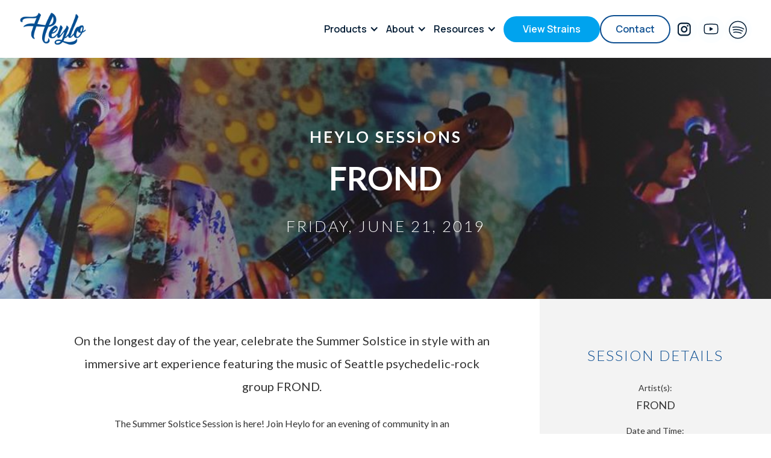

--- FILE ---
content_type: text/html
request_url: https://www.heylocannabis.com/sessions/frond
body_size: 10152
content:
<!DOCTYPE html><!-- Last Published: Wed Jan 21 2026 21:10:03 GMT+0000 (Coordinated Universal Time) --><html data-wf-domain="www.heylocannabis.com" data-wf-page="59fa603778cc2d0001feebf2" data-wf-site="577db01eea25da09330cbef1" data-wf-collection="59fa603778cc2d0001feec77" data-wf-item-slug="frond"><head><meta charset="utf-8"/><title>FROND | Heylo Sessions Live in Seattle, WA</title><meta content="On the longest day of the year, celebrate the Summer Solstice in style with an immersive art experience featuring the music of Seattle psychedelic-rock group FROND." name="description"/><meta content="FROND | Heylo Sessions Live in Seattle, WA" property="og:title"/><meta content="On the longest day of the year, celebrate the Summer Solstice in style with an immersive art experience featuring the music of Seattle psychedelic-rock group FROND." property="og:description"/><meta content="https://cdn.prod.website-files.com/58449d08d1856cfc781b74b8/5ce2f16afe6dd59a7cbdce91_Frond%20Projection.jpg" property="og:image"/><meta content="FROND | Heylo Sessions Live in Seattle, WA" property="twitter:title"/><meta content="On the longest day of the year, celebrate the Summer Solstice in style with an immersive art experience featuring the music of Seattle psychedelic-rock group FROND." property="twitter:description"/><meta content="https://cdn.prod.website-files.com/58449d08d1856cfc781b74b8/5ce2f16afe6dd59a7cbdce91_Frond%20Projection.jpg" property="twitter:image"/><meta property="og:type" content="website"/><meta content="summary_large_image" name="twitter:card"/><meta content="width=device-width, initial-scale=1" name="viewport"/><link href="https://cdn.prod.website-files.com/577db01eea25da09330cbef1/css/heylo.webflow.shared.cf0a20ae8.css" rel="stylesheet" type="text/css" integrity="sha384-zwogro5Pj5KwsaUtJlpCCTyVNFeU7cmDN7OKT8FHthyvmCPrjnn+s2PAcITPw3i/" crossorigin="anonymous"/><link href="https://fonts.googleapis.com" rel="preconnect"/><link href="https://fonts.gstatic.com" rel="preconnect" crossorigin="anonymous"/><script src="https://ajax.googleapis.com/ajax/libs/webfont/1.6.26/webfont.js" type="text/javascript"></script><script type="text/javascript">WebFont.load({  google: {    families: ["Lato:100,100italic,300,300italic,400,400italic,700,700italic,900,900italic","Open Sans:300,300italic,400,400italic,600,600italic,700,700italic,800,800italic","Droid Serif:400,400italic,700,700italic","Exo:100,100italic,200,200italic,300,300italic,400,400italic,500,500italic,600,600italic,700,700italic,800,800italic,900,900italic","Great Vibes:400","Merriweather:300,300italic,400,400italic,700,700italic,900,900italic","Montserrat:100,100italic,200,200italic,300,300italic,400,400italic,500,500italic,600,600italic,700,700italic,800,800italic,900,900italic","PT Sans:400,400italic,700,700italic","PT Serif:400,400italic,700,700italic","Inconsolata:400,700","Changa One:400,400italic","Crimson Text:regular,italic,600,600italic,700,700italic","Manrope:regular,500,600,700"]  }});</script><script type="text/javascript">!function(o,c){var n=c.documentElement,t=" w-mod-";n.className+=t+"js",("ontouchstart"in o||o.DocumentTouch&&c instanceof DocumentTouch)&&(n.className+=t+"touch")}(window,document);</script><link href="https://cdn.prod.website-files.com/577db01eea25da09330cbef1/68062171b83354218cc108fd_Heylo%20H%20with%20Circle%2032.png" rel="shortcut icon" type="image/x-icon"/><link href="https://cdn.prod.website-files.com/577db01eea25da09330cbef1/680620ed654ebb772a584522_Heylo%20H%20with%20Circle%20256.png" rel="apple-touch-icon"/><link href="https://www.heylocannabis.com/sessions/frond" rel="canonical"/><link href="rss.xml" rel="alternate" title="RSS Feed" type="application/rss+xml"/><meta name="google-site-verification" content="LFVX8qoKhcEhjLWnfrk2wM3B4HZ3nqLQfLU-jeOvfis" />

<!-- Global site tag (gtag.js) - Google Analytics -->
<script async src="https://www.googletagmanager.com/gtag/js?id=G-EHRQC62ZCE"></script>
<script>
  window.dataLayer = window.dataLayer || [];
  function gtag(){dataLayer.push(arguments);}
  gtag('js', new Date());

  gtag('config', 'G-EHRQC62ZCE');
</script>

<script>
  (function(i,s,o,g,r,a,m){i['GoogleAnalyticsObject']=r;i[r]=i[r]||function(){
  (i[r].q=i[r].q||[]).push(arguments)},i[r].l=1*new Date();a=s.createElement(o),
  m=s.getElementsByTagName(o)[0];a.async=1;a.src=g;m.parentNode.insertBefore(a,m)
  })(window,document,'script','https://www.google-analytics.com/analytics.js','ga');

  ga('create', 'UA-30681119-2', 'auto');
  ga('send', 'pageview');

</script>

<!-- Start of HubSpot Embed Code -->
  <script type="text/javascript" id="hs-script-loader" async defer src="//js.hs-scripts.com/3827481.js"></script>
<!-- End of HubSpot Embed Code -->

<script>
(function(h,e,a,t,m,p) {
m=e.createElement(a);m.async=!0;m.src=t;
p=e.getElementsByTagName(a)[0];p.parentNode.insertBefore(m,p);
})(window,document,'script','https://u.heatmap.it/log.js');
</script>

<script src="https://ajax.googleapis.com/ajax/libs/jquery/2.1.4/jquery.min.js"></script>

<script src="https://cdn.rawgit.com/hellogerard/jquery.typer.js/pr-1/src/jquery.typer.js"></script>

<script> 

$.noConflict();
jQuery(document).ready(function($){
 $('[data-typer-targets]').typer();
});

</script> 

<script>
/* Morphs any paragraph that is wrapped in '<' and '>' into an embed */
document.addEventListener("DOMContentLoaded", function(event) {
  var code = document.getElementsByTagName('p');
  for(i=0; i < code.length; i++) {
    if(code[i].innerHTML.substr(0,4) === '&lt;' && code[i].innerHTML.substr(code[i].innerHTML.length - 4) === '&gt;'){
    code[i].innerHTML = code[i].innerText;
    }
  }
});
</script>
</head><body><div><div data-w-id="07507286-e47f-69d6-5522-0b88042fa8aa" data-animation="default" data-collapse="medium" data-duration="400" data-easing="ease" data-easing2="ease" role="banner" class="header w-nav"><div class="container-large header-container w-container"><a href="/" class="header-logo w-nav-brand"><img src="https://cdn.prod.website-files.com/577db01eea25da09330cbef1/5fbebf1fbc875541c91f7cbc_Heylo%20Plain%20Text%20No%20Padding%20web.png" loading="lazy" alt="" class="header-logo-image"/></a><nav role="navigation" class="header-menu w-nav-menu"><div class="header-menu-inner"><div data-hover="false" data-delay="0" class="header-dropdown w-dropdown"><div class="dropdown-header w-dropdown-toggle"><div class="dropdown-icon w-icon-dropdown-toggle"></div><div class="header-link dropdown-header">Products</div></div><nav class="dropdown-list w-dropdown-list"><a href="/products/strains" class="header-link w-dropdown-link">Vapes</a><a href="/products/aio" class="header-link w-dropdown-link">Heylo AIO</a><a href="/products/pico" class="header-link w-dropdown-link">Heylo Pico</a><a href="/products/budder" class="header-link w-dropdown-link">Body Budder</a><a href="/products/balm" class="header-link w-dropdown-link">Body Balm</a><a href="/products/louder" class="header-link w-dropdown-link">Louder Lube</a><a href="https://www.heylocreate.com/products/loud" target="_blank" class="header-link w-dropdown-link">Loud CBD Lube</a></nav></div><div data-hover="false" data-delay="0" class="header-dropdown w-dropdown"><div class="dropdown-header w-dropdown-toggle"><div class="header-link dropdown-header">About</div><div class="dropdown-icon w-icon-dropdown-toggle"></div></div><nav class="dropdown-list w-dropdown-list"><a href="/about" class="header-link w-dropdown-link">About</a><a href="https://shop.heylocreate.com/" target="_blank" class="header-link w-dropdown-link">Merch Store</a><a href="/media" class="header-link w-dropdown-link">Media Assets</a><div class="divider"></div><a href="#" class="header-link w-dropdown-link"><strong>Other Brands:</strong></a><a href="https://www.treehauscannabis.com/" target="_blank" class="header-link w-dropdown-link">Treehaus</a><a href="https://yolopuffs.com/" target="_blank" class="header-link w-dropdown-link">Yolo</a></nav></div><div data-hover="false" data-delay="0" class="header-dropdown w-dropdown"><div class="dropdown-header w-dropdown-toggle"><div class="dropdown-icon w-icon-dropdown-toggle"></div><div class="header-link dropdown-header">Resources</div></div><nav class="dropdown-list w-dropdown-list"><a href="/news" class="header-link w-dropdown-link">News</a><a href="/blog" class="header-link w-dropdown-link">Blog</a><a href="https://www.heylocreate.com/events" target="_blank" class="header-link w-dropdown-link">Events</a><a href="/heylo-sessions" class="header-link w-dropdown-link">Sessions</a><div class="divider"></div><a href="#" class="header-link w-dropdown-link"><strong>Other:</strong></a><a href="https://www.heylocreate.com/highered" target="_blank" class="header-link w-dropdown-link">HigherED</a><a href="/tour" class="header-link w-dropdown-link">Lab Tours</a><a href="/color" class="header-link w-dropdown-link">Coloring Sheets</a></nav></div><div class="header-buttons-wrapper"><a data-w-id="07507286-e47f-69d6-5522-0b88042fa8ef" href="/products/strains" class="btn is-small is-bright-blue header-button w-button">View Strains</a><a href="/contact" class="btn is-secondary header-button w-button">Contact</a><div class="header-socials-wrapper"><a rel="noopener noreferrer" href="https://www.instagram.com/heylocannabis/" target="_blank" class="header-social-link w-inline-block"><img src="https://cdn.prod.website-files.com/577db01eea25da09330cbef1/6572d6eee1fa2982353316fd_Group%20117.svg" loading="lazy" data-w-id="07507286-e47f-69d6-5522-0b88042fa8f3" alt="" class="header-social-icon"/></a><a rel="noopener noreferrer" href="https://www.youtube.com/channel/UC4iK5oa9IuAVqS1l5jtBHew" target="_blank" class="header-social-link w-inline-block"><img src="https://cdn.prod.website-files.com/577db01eea25da09330cbef1/6572d6ef0baacbecc5f60a90_Group%20118.svg" loading="lazy" alt="" class="header-social-icon"/></a><a rel="noopener noreferrer" href="https://open.spotify.com/user/heylo-cannabis" target="_blank" class="header-social-link w-inline-block"><img src="https://cdn.prod.website-files.com/577db01eea25da09330cbef1/6572d6eea5f7f8509656be02_Group%20119.svg" loading="lazy" alt="" class="header-social-icon"/></a></div></div></div></nav><div class="header-menu-button w-nav-button"><div class="header-menu-button-wrapper"><div class="menu-span"></div><div class="menu-span"></div><div class="menu-span"></div></div></div></div></div><div style="background-image:url(&quot;https://cdn.prod.website-files.com/58449d08d1856cfc781b74b8/5ce2f16afe6dd59a7cbdce91_Frond%20Projection.jpg&quot;)" class="heylo-sessions-hero"><div class="sessions-hero-inner-wrapper"><a href="/heylo-sessions" class="w-inline-block"><h3 class="sessions-pre-heading"><strong>Heylo Sessions</strong></h3></a><h1 class="sessions-main-heading">FROND</h1><h3 class="sessions-pre-heading">Friday, June 21, 2019</h3></div></div><div class="sessions-main-body"><div class="sessions-rich-text-section"><div class="event-description">On the longest day of the year, celebrate the Summer Solstice in style with an immersive art experience featuring the music of Seattle psychedelic-rock group FROND.</div><div class="sessions-rich-text w-richtext"><p>The Summer Solstice Session is here! Join Heylo for an evening of community in an immersive-arts atmosphere with music, visuals, education, and so much more. Sponsors include Leafly, PAX, and Canna West.</p><figure class="w-richtext-figure-type-image w-richtext-align-fullwidth" data-rt-type="image" data-rt-align="fullwidth" data-rt-max-width="1000px" style="max-width:1000px"><div><img src="https://cdn.prod.website-files.com/58449d08d1856cfc781b74b8/5ce331247699350a41283355_Summer%20Solstice%20Session%20-%20Square%20Web.jpg"></div></figure></div><a href="#" class="get-tickets w-button">Get Tickets Now</a><h1>Event Partners</h1><div class="div-block-18"><div class="w-dyn-list"><div role="list" class="w-dyn-items"><div role="listitem" class="collection-item-3 w-dyn-item"><a href="https://www.leafly.com/" class="w-inline-block"><img alt="" src="https://cdn.prod.website-files.com/58449d08d1856cfc781b74b8/5ce2fa07db1478ecf8ef553c_Leaflycom-logo.jpg" class="partner-image"/></a><a href="https://www.paxvapor.com/" class="w-inline-block"><img alt="" src="https://cdn.prod.website-files.com/58449d08d1856cfc781b74b8/5ce2fa1abfbb0fbac24ddf28_PAX%20logo.jpeg" sizes="(max-width: 479px) 220px, 160px" srcset="https://cdn.prod.website-files.com/58449d08d1856cfc781b74b8/5ce2fa1abfbb0fbac24ddf28_PAX%20logo-p-500.jpeg 500w, https://cdn.prod.website-files.com/58449d08d1856cfc781b74b8/5ce2fa1abfbb0fbac24ddf28_PAX%20logo-p-2000.jpeg 2000w, https://cdn.prod.website-files.com/58449d08d1856cfc781b74b8/5ce2fa1abfbb0fbac24ddf28_PAX%20logo-p-2600.jpeg 2600w, https://cdn.prod.website-files.com/58449d08d1856cfc781b74b8/5ce2fa1abfbb0fbac24ddf28_PAX%20logo.jpeg 2700w" class="partner-image"/></a><a href="https://www.cannawestseattle.com/" class="w-inline-block"><img alt="" src="https://cdn.prod.website-files.com/58449d08d1856cfc781b74b8/5ce2fa47bfbb0f4cf84ddf97_canna%20west%20seattle.png" sizes="(max-width: 479px) 220px, 160px" srcset="https://cdn.prod.website-files.com/58449d08d1856cfc781b74b8/5ce2fa47bfbb0f4cf84ddf97_canna%20west%20seattle-p-500.png 500w, https://cdn.prod.website-files.com/58449d08d1856cfc781b74b8/5ce2fa47bfbb0f4cf84ddf97_canna%20west%20seattle.png 524w" class="partner-image"/></a><div class="w-dyn-bind-empty w-richtext"></div></div></div></div></div><a href="mailto:sessions@heylocannabis.com?subject=Heylo%20Sessions%20via%20Website" class="link-5">Any issues? Email sessions@heylocannabis.com</a><div class="brown-paper-tickets-embed w-embed w-script"><link rel="stylesheet" type="text/css" href="https://www.brownpapertickets.com/widget_v671.css" /> <DIV ID="bpt_eventbody"><CENTER><BR><BR>Brown Paper Tickets Ticket Widget Loading...<BR><BR><A HREF="https://www.brownpapertickets.com/event/4253407">Click Here</A> to visit the Brown Paper Tickets event page.</CENTER><BR><BR></DIV> <script src="https://www.brownpapertickets.com/eventwidget.js?event=4253407&nodescription=1&notitle=1" type="text/javascript" language="javascript"></script> <script src="https://www.brownpapertickets.com/widget_v671.js?event=4253407" type="text/javascript" language="javascript"></script></div><div class="video-wrapper"><div style="padding-top:56.39999999999999%" class="session-video w-video w-embed"><iframe class="embedly-embed" src="//cdn.embedly.com/widgets/media.html?src=https%3A%2F%2Fwww.youtube.com%2Fembed%2Fdstcz-tLGAo%3Ffeature%3Doembed&url=http%3A%2F%2Fwww.youtube.com%2Fwatch%3Fv%3Ddstcz-tLGAo&image=https%3A%2F%2Fi.ytimg.com%2Fvi%2Fdstcz-tLGAo%2Fhqdefault.jpg&key=96f1f04c5f4143bcb0f2e68c87d65feb&type=text%2Fhtml&schema=youtube" width="250" height="141" scrolling="no" frameborder="0" allow="autoplay; fullscreen" allowfullscreen="true"></iframe></div></div></div><div class="sessions-details"><a href="/heylo-sessions" class="w-inline-block"><h3 class="sessions-pre-heading sidebar">Session details</h3></a><div class="text-block-43">Artist(s):</div><div class="text-block-44">FROND</div><div class="text-block-44 w-dyn-bind-empty"></div><div class="text-block-43">Date and Time:</div><div class="text-block-44">Jun 21, 2019 6:30 PM</div><div class="text-block-43">Admission:</div><div class="div-block-57"><div class="text-block-44">$</div><div class="text-block-44">Free! </div></div><div class="text-block-44 italic">Limited Ticket Availability</div><div class="text-block-44 italic w-condition-invisible">Only available online<br/>NO TICKETS AT DOOR<br/>‍<br/></div><h3 class="sessions-pre-heading sidebar">Recommended<br/>Pairing</h3><a href="/honest/seattle-summer" class="w-inline-block"><div class="text-block-49">Seattle Summer</div></a><div class="separator w-condition-invisible"></div><h3 class="sessions-pre-heading sidebar w-condition-invisible">Made possible by</h3><a target="_blank" href="#" class="w-inline-block"><img alt="" src="" class="w-dyn-bind-empty"/></a><div class="text-block-44 italic w-condition-invisible">The proceeds of this event will support the following local charity.</div><a href="#" class="charity-link-image w-inline-block w-condition-invisible"><img alt="" src="" class="w-dyn-bind-empty"/></a><div class="separator"></div><h3 class="sessions-pre-heading sidebar">Explore THE ARTISTS</h3><div class="music-links-rich-text w-richtext"><ul><li>‍<a href="https://frondband.bandcamp.com/" data-rt-link-type="external">FROND&nbsp;Website</a></li><li><a href="https://www.facebook.com/frondband/" data-rt-link-type="external">FROND&nbsp;Facebook</a></li></ul></div><div class="separator"></div><h3 class="sessions-pre-heading sidebar">About<br/>heylo Sessions</h3><div class="text-block-44 smaller">Heylo Sessions is a music, arts, and education series intended to elevate the perception of cannabis consumption in active lifestyles and engaged communities. Every Session is paired with a strain and curated to provide a holistic, educational experience. This is a 21+ event. No cannabis consumption on-premises. WA-i502 compliant.</div></div></div><section class="footer-section"><div class="w-layout-blockcontainer container-large w-container"><div class="footer-grid"><div id="w-node-_72dc3b4e-51c5-1f3c-f6b3-707893aacba3-93aacba0" class="footer-main-section"><a href="/drafts/homepage-new" class="footer-logo-link w-inline-block"><img src="https://cdn.prod.website-files.com/577db01eea25da09330cbef1/65707f581099d1b431e778a6_logo.png" loading="lazy" alt="" class="footer-logo"/></a><div class="text-size-regular text-color-light">To Get More Out of Life.</div><div class="footer-socials-wrapper"><a rel="noopener noreferrer" href="https://www.instagram.com/heylocannabis/" target="_blank" class="footer-social-link w-inline-block"><div class="w-embed"><svg width="18" height="18" viewBox="0 0 18 18" fill="none" xmlns="http://www.w3.org/2000/svg">
<path d="M13 1H5.00001C2.79086 1 1 2.79086 1 5.00001V13C1 15.2092 2.79086 17 5.00001 17H13C15.2092 17 17 15.2092 17 13V5.00001C17 2.79086 15.2092 1 13 1Z" stroke="currentColor" stroke-linecap="round" stroke-linejoin="round"/>
<path d="M12.2004 8.49625C12.2991 9.16204 12.1854 9.84202 11.8754 10.4395C11.5654 11.0369 11.0749 11.5214 10.4737 11.824C9.87244 12.1266 9.19111 12.2319 8.52658 12.125C7.86205 12.0181 7.24816 11.7043 6.77222 11.2284C6.29629 10.7524 5.98254 10.1385 5.87561 9.47402C5.76867 8.80949 5.874 8.12816 6.17661 7.52694C6.47922 6.92573 6.9637 6.43523 7.56114 6.12523C8.15858 5.81524 8.83856 5.70151 9.50436 5.80024C10.1835 5.90095 10.8122 6.21741 11.2977 6.70289C11.7832 7.18836 12.0997 7.81711 12.2004 8.49625Z" stroke="currentColor" stroke-linecap="round" stroke-linejoin="round"/>
<path d="M13.4004 4.6001H13.4097" stroke="currentColor" stroke-linecap="round" stroke-linejoin="round"/>
</svg></div></a><a rel="noopener noreferrer" href="https://www.youtube.com/channel/UC4iK5oa9IuAVqS1l5jtBHew" target="_blank" class="footer-social-link w-inline-block"><div class="w-embed"><svg width="20" height="14" viewBox="0 0 20 14" fill="none" xmlns="http://www.w3.org/2000/svg">
<path d="M18.2325 2.75192C18.1375 2.37225 17.9439 2.02438 17.6714 1.74344C17.3989 1.46251 17.0571 1.25847 16.6805 1.15192C15.3045 0.815918 9.80047 0.815918 9.80047 0.815918C9.80047 0.815918 4.29646 0.815918 2.92046 1.18392C2.54386 1.29047 2.20204 1.49451 1.92954 1.77544C1.65703 2.05638 1.46349 2.40425 1.36846 2.78392C1.11663 4.18037 0.993446 5.59697 1.00046 7.01593C0.991481 8.44557 1.11467 9.87297 1.36846 11.2799C1.47323 11.6478 1.6711 11.9825 1.94297 12.2515C2.21484 12.5206 2.55152 12.715 2.92046 12.8159C4.29646 13.1839 9.80047 13.1839 9.80047 13.1839C9.80047 13.1839 15.3045 13.1839 16.6805 12.8159C17.0571 12.7094 17.3989 12.5053 17.6714 12.2244C17.9439 11.9435 18.1375 11.5956 18.2325 11.2159C18.4824 9.83 18.6055 8.4242 18.6005 7.01593C18.6095 5.58629 18.4863 4.15888 18.2325 2.75192Z" stroke="currentColor" stroke-linecap="round" stroke-linejoin="round"/>
<path d="M8.00098 9.63191L12.601 7.01591L8.00098 4.3999V9.63191Z" stroke="currentColor" stroke-linecap="round" stroke-linejoin="round"/>
</svg></div></a><a rel="noopener noreferrer" href="https://open.spotify.com/user/heylo-cannabis" target="_blank" class="footer-social-link w-inline-block"><div class="w-embed"><svg width="18" height="18" viewBox="0 0 18 18" fill="none" xmlns="http://www.w3.org/2000/svg">
<path d="M9 0C7.21997 0 5.47991 0.527841 3.99987 1.51677C2.51983 2.50571 1.36628 3.91131 0.685088 5.55585C0.00389941 7.20038 -0.17433 9.00998 0.172937 10.7558C0.520203 12.5016 1.37737 14.1053 2.63604 15.364C3.89471 16.6226 5.49836 17.4798 7.24419 17.8271C8.99002 18.1743 10.7996 17.9961 12.4442 17.3149C14.0887 16.6337 15.4943 15.4802 16.4832 14.0001C17.4722 12.5201 18 10.78 18 9C17.9972 6.61391 17.0481 4.32635 15.3609 2.63913C13.6736 0.951914 11.3861 0.00280222 9 0ZM9 16.9412C7.42939 16.9412 5.89404 16.4754 4.58812 15.6028C3.2822 14.7303 2.26436 13.49 1.66331 12.039C1.06226 10.5879 0.905003 8.99119 1.21141 7.45075C1.51783 5.91031 2.27415 4.49533 3.38474 3.38474C4.49534 2.27415 5.91032 1.51782 7.45076 1.21141C8.99119 0.904999 10.5879 1.06226 12.039 1.66331C13.49 2.26436 14.7303 3.2822 15.6028 4.58812C16.4754 5.89404 16.9412 7.42938 16.9412 9C16.9388 11.1054 16.1014 13.1239 14.6127 14.6127C13.1239 16.1014 11.1054 16.9388 9 16.9412ZM11.5862 12.6C11.5538 12.6616 11.5095 12.7161 11.456 12.7606C11.4025 12.805 11.3407 12.8385 11.2743 12.859C11.2078 12.8796 11.138 12.8869 11.0687 12.8804C10.9994 12.874 10.9321 12.8539 10.8706 12.8215C10.2956 12.5122 9.6529 12.3503 9 12.3503C8.3471 12.3503 7.7044 12.5122 7.12941 12.8215C7.06789 12.8539 7.00057 12.8739 6.93131 12.8803C6.86205 12.8868 6.7922 12.8795 6.72575 12.8589C6.6593 12.8384 6.59756 12.8049 6.54404 12.7605C6.49052 12.7161 6.44627 12.6615 6.41383 12.6C6.38138 12.5385 6.36137 12.4712 6.35495 12.4019C6.34852 12.3326 6.35579 12.2628 6.37636 12.1963C6.39692 12.1299 6.43038 12.0681 6.4748 12.0146C6.51923 11.9611 6.57377 11.9169 6.6353 11.8844C7.36405 11.4994 8.17579 11.2981 9 11.2981C9.82421 11.2981 10.636 11.4994 11.3647 11.8844C11.4263 11.9168 11.4808 11.9611 11.5253 12.0146C11.5697 12.0681 11.6032 12.1298 11.6238 12.1963C11.6443 12.2628 11.6516 12.3326 11.6451 12.4019C11.6387 12.4712 11.6187 12.5385 11.5862 12.6ZM14.4097 7.65882C14.3435 7.78261 14.2308 7.87501 14.0964 7.91572C13.9621 7.95642 13.817 7.94209 13.6932 7.87588C12.2501 7.10344 10.6386 6.69928 9.00177 6.69928C7.36493 6.69928 5.75341 7.10344 4.3103 7.87588C4.24891 7.90983 4.1814 7.93124 4.11167 7.93887C4.04194 7.9465 3.97139 7.9402 3.90412 7.92033C3.83685 7.90046 3.7742 7.86742 3.7198 7.82313C3.66541 7.77884 3.62036 7.72418 3.58727 7.66233C3.55418 7.60048 3.53372 7.53267 3.52706 7.46284C3.5204 7.39301 3.52769 7.32256 3.54849 7.25557C3.5693 7.18858 3.60321 7.1264 3.64825 7.07263C3.6933 7.01886 3.74858 6.97457 3.81089 6.94235C5.40759 6.08758 7.19066 5.64034 9.00177 5.64034C10.8129 5.64034 12.5959 6.08758 14.1926 6.94235C14.254 6.9753 14.3083 7.02003 14.3523 7.07399C14.3964 7.12794 14.4294 7.19006 14.4494 7.25679C14.4694 7.32351 14.476 7.39352 14.4689 7.46281C14.4618 7.53211 14.4411 7.59931 14.4079 7.66059L14.4097 7.65882ZM12.9979 10.1294C12.953 10.2147 12.8855 10.286 12.803 10.3358C12.7204 10.3855 12.6258 10.4118 12.5294 10.4118C12.4427 10.4116 12.3573 10.3904 12.2806 10.35C11.271 9.81146 10.1443 9.52976 9 9.52976C7.85572 9.52976 6.72904 9.81146 5.71941 10.35C5.658 10.3827 5.59076 10.4029 5.52151 10.4096C5.45227 10.4163 5.38239 10.4093 5.31586 10.389C5.24933 10.3687 5.18745 10.3354 5.13376 10.2912C5.08007 10.247 5.03562 10.1926 5.00294 10.1312C4.97027 10.0698 4.95001 10.0025 4.94332 9.93327C4.93663 9.86403 4.94365 9.79415 4.96397 9.72762C4.98429 9.66109 5.01751 9.59921 5.06175 9.54552C5.10598 9.49183 5.16036 9.44738 5.22177 9.4147C6.38459 8.7946 7.68217 8.47023 9 8.47023C10.3178 8.47023 11.6154 8.7946 12.7782 9.4147C12.8397 9.44735 12.8941 9.49178 12.9383 9.54547C12.9826 9.59916 13.0158 9.66104 13.0362 9.72758C13.0565 9.79412 13.0635 9.86402 13.0568 9.93327C13.0501 10.0025 13.0298 10.0698 12.9971 10.1312L12.9979 10.1294Z" fill="currentColor"/>
</svg></div></a><a rel="noopener noreferrer" href="https://www.facebook.com/heyloextracts/" target="_blank" class="footer-social-link w-inline-block"><div class="w-embed"><svg width="11" height="18" viewBox="0 0 11 18" fill="none" xmlns="http://www.w3.org/2000/svg">
<path d="M9.60059 1H7.14604C6.06106 1 5.02053 1.42143 4.25333 2.17157C3.48614 2.92172 3.05513 3.93913 3.05513 5V7.4H0.600586V10.6H3.05513V17H6.32786V10.6H8.7824L9.60059 7.4H6.32786V5C6.32786 4.78783 6.41406 4.58434 6.5675 4.43431C6.72094 4.28429 6.92905 4.2 7.14604 4.2H9.60059V1Z" stroke="currentColor" stroke-linecap="round" stroke-linejoin="round"/>
</svg></div></a></div></div><div id="w-node-_72dc3b4e-51c5-1f3c-f6b3-707893aacbb1-93aacba0" class="footer-column"><h6 class="heading-style-h6 text-color-light">Products</h6><a href="/products/strains" class="footer-link w-inline-block"><div class="text-size-regular text-color-light">Vapes</div></a><a href="/heylotion/budder" class="footer-link w-inline-block"><div class="text-size-regular text-color-light">Body Butter</div></a><a href="/heylotion/balm" class="footer-link w-inline-block"><div class="text-size-regular text-color-light">Body Balm</div></a><a href="/louder" class="footer-link w-inline-block"><div class="text-size-regular text-color-light">Louder Lube</div></a><a href="https://www.heylocreate.com/products/loud" target="_blank" class="footer-link w-inline-block"><div class="text-size-regular text-color-light">Loud CBD</div></a></div><div id="w-node-_72dc3b4e-51c5-1f3c-f6b3-707893aacbc3-93aacba0" class="footer-column"><h6 class="heading-style-h6 text-color-light">About</h6><a href="/about" class="footer-link w-inline-block"><div class="text-size-regular text-color-light">About</div></a><a href="https://shop.heylocreate.com/" target="_blank" class="footer-link w-inline-block"><div class="text-size-regular text-color-light">Merch Store</div></a><a href="/media" class="footer-link w-inline-block"><div class="text-size-regular text-color-light">Media Assets</div></a><a href="/contact" class="footer-link w-inline-block"><div class="text-size-regular text-color-light">Contact</div></a></div><div id="w-node-_72dc3b4e-51c5-1f3c-f6b3-707893aacbcf-93aacba0" class="footer-column"><h6 class="heading-style-h6 text-color-light">Other Brands</h6><a href="https://www.treehauscannabis.com/" target="_blank" class="footer-link w-inline-block"><div class="text-size-regular text-color-light">Treehaus</div></a><a href="https://www.yolopuffs.com/" target="_blank" class="footer-link w-inline-block"><div class="text-size-regular text-color-light">Yolo</div></a><a href="https://volumecannabis.webflow.io/" target="_blank" class="footer-link w-inline-block"><div class="text-size-regular text-color-light">Volume</div></a></div><div id="w-node-_72dc3b4e-51c5-1f3c-f6b3-707893aacbdb-93aacba0" class="footer-column"><h6 class="heading-style-h6 text-color-light">Resources</h6><a href="/news" class="footer-link w-inline-block"><div class="text-size-regular text-color-light">News</div></a><a href="/blog" class="footer-link w-inline-block"><div class="text-size-regular text-color-light">Blog</div></a><a href="https://www.heylocreate.com/events" target="_blank" class="footer-link w-inline-block"><div class="text-size-regular text-color-light">Events</div></a><a href="/heylo-sessions" class="footer-link w-inline-block"><div class="text-size-regular text-color-light">Sessions</div></a></div><div id="w-node-_72dc3b4e-51c5-1f3c-f6b3-707893aacbea-93aacba0" class="footer-column"><h6 class="heading-style-h6 text-color-light">Other</h6><a href="https://www.heylocreate.com/highered" target="_blank" class="footer-link w-inline-block"><div class="text-size-regular text-color-light">HigherED</div></a><a href="/tour" class="footer-link w-inline-block"><div class="text-size-regular text-color-light">LabTours</div></a><a href="/color" class="footer-link w-inline-block"><div class="text-size-regular text-color-light">Coloring Sheets</div></a><a href="https://docs.google.com/document/d/19i2_f0a8dgVXqbTP3jndc7HCq5b1tlxHALcR0y1xzL0/edit?usp=sharing" target="_blank" class="footer-link w-inline-block"><div class="text-size-regular text-color-light">Return Policy</div></a></div><div id="w-node-_72dc3b4e-51c5-1f3c-f6b3-707893aacbf6-93aacba0" class="footer_row"><div class="div-block-64"><div class="text-size-small text-color-light">Crafted in Seattle, Washington</div><div class="text-block-91"><strong><em class="italic-text-3">This product has intoxicating effects and may be habit forming. Cannabis can impair concentration, coordination, and judgment. Do not operate a vehicle or machinery under the influence of this drug. There may be health risks associated with consumption of this product. For use only by adults 21 and older. Keep out of the reach of children.</em></strong></div></div><div class="text-size-small text-color-light">©2026 Heylo Create LLC</div></div></div></div></section></div><script src="https://d3e54v103j8qbb.cloudfront.net/js/jquery-3.5.1.min.dc5e7f18c8.js?site=577db01eea25da09330cbef1" type="text/javascript" integrity="sha256-9/aliU8dGd2tb6OSsuzixeV4y/faTqgFtohetphbbj0=" crossorigin="anonymous"></script><script src="https://cdn.prod.website-files.com/577db01eea25da09330cbef1/js/webflow.schunk.36b8fb49256177c8.js" type="text/javascript" integrity="sha384-4abIlA5/v7XaW1HMXKBgnUuhnjBYJ/Z9C1OSg4OhmVw9O3QeHJ/qJqFBERCDPv7G" crossorigin="anonymous"></script><script src="https://cdn.prod.website-files.com/577db01eea25da09330cbef1/js/webflow.schunk.082561cd1325f973.js" type="text/javascript" integrity="sha384-PEihJuVrcxHtt/HpihA0GNBQNvhNvln7dQqcMOY3fXaWVaeN2mJHBGz9xrd+y429" crossorigin="anonymous"></script><script src="https://cdn.prod.website-files.com/577db01eea25da09330cbef1/js/webflow.bb11c306.cccc0affd18a82ca.js" type="text/javascript" integrity="sha384-nR3IbB3rSXe0HlLFrYAIE3xjjGBUGljvu272EZ9JxL3G6j/NrfNTD2n2yfGtkjfg" crossorigin="anonymous"></script><script src="https://cdn.jsdelivr.net/gh/studio-freight/lenis@0.2.28/bundled/lenis.js"></script>
<script>
const lenis = new Lenis({
  duration: 1.2,
  easing: (t) => Math.min(1, 1.001 - Math.pow(2, -10 * t)), // https://www.desmos.com/calculator/brs54l4xou
  direction: 'vertical', // vertical, horizontal
  gestureDirection: 'vertical', // vertical, horizontal, both
  smooth: true,
  mouseMultiplier: 1,
  smoothTouch: false,
  touchMultiplier: 2,
  infinite: false,
})

function raf(time) {
  lenis.raf(time)
  requestAnimationFrame(raf)
}

requestAnimationFrame(raf) 
</script></body></html>

--- FILE ---
content_type: text/css
request_url: https://cdn.prod.website-files.com/577db01eea25da09330cbef1/css/heylo.webflow.shared.cf0a20ae8.css
body_size: 58422
content:
html {
  -webkit-text-size-adjust: 100%;
  -ms-text-size-adjust: 100%;
  font-family: sans-serif;
}

body {
  margin: 0;
}

article, aside, details, figcaption, figure, footer, header, hgroup, main, menu, nav, section, summary {
  display: block;
}

audio, canvas, progress, video {
  vertical-align: baseline;
  display: inline-block;
}

audio:not([controls]) {
  height: 0;
  display: none;
}

[hidden], template {
  display: none;
}

a {
  background-color: #0000;
}

a:active, a:hover {
  outline: 0;
}

abbr[title] {
  border-bottom: 1px dotted;
}

b, strong {
  font-weight: bold;
}

dfn {
  font-style: italic;
}

h1 {
  margin: .67em 0;
  font-size: 2em;
}

mark {
  color: #000;
  background: #ff0;
}

small {
  font-size: 80%;
}

sub, sup {
  vertical-align: baseline;
  font-size: 75%;
  line-height: 0;
  position: relative;
}

sup {
  top: -.5em;
}

sub {
  bottom: -.25em;
}

img {
  border: 0;
}

svg:not(:root) {
  overflow: hidden;
}

hr {
  box-sizing: content-box;
  height: 0;
}

pre {
  overflow: auto;
}

code, kbd, pre, samp {
  font-family: monospace;
  font-size: 1em;
}

button, input, optgroup, select, textarea {
  color: inherit;
  font: inherit;
  margin: 0;
}

button {
  overflow: visible;
}

button, select {
  text-transform: none;
}

button, html input[type="button"], input[type="reset"] {
  -webkit-appearance: button;
  cursor: pointer;
}

button[disabled], html input[disabled] {
  cursor: default;
}

button::-moz-focus-inner, input::-moz-focus-inner {
  border: 0;
  padding: 0;
}

input {
  line-height: normal;
}

input[type="checkbox"], input[type="radio"] {
  box-sizing: border-box;
  padding: 0;
}

input[type="number"]::-webkit-inner-spin-button, input[type="number"]::-webkit-outer-spin-button {
  height: auto;
}

input[type="search"] {
  -webkit-appearance: none;
}

input[type="search"]::-webkit-search-cancel-button, input[type="search"]::-webkit-search-decoration {
  -webkit-appearance: none;
}

legend {
  border: 0;
  padding: 0;
}

textarea {
  overflow: auto;
}

optgroup {
  font-weight: bold;
}

table {
  border-collapse: collapse;
  border-spacing: 0;
}

td, th {
  padding: 0;
}

@font-face {
  font-family: webflow-icons;
  src: url("[data-uri]") format("truetype");
  font-weight: normal;
  font-style: normal;
}

[class^="w-icon-"], [class*=" w-icon-"] {
  speak: none;
  font-variant: normal;
  text-transform: none;
  -webkit-font-smoothing: antialiased;
  -moz-osx-font-smoothing: grayscale;
  font-style: normal;
  font-weight: normal;
  line-height: 1;
  font-family: webflow-icons !important;
}

.w-icon-slider-right:before {
  content: "";
}

.w-icon-slider-left:before {
  content: "";
}

.w-icon-nav-menu:before {
  content: "";
}

.w-icon-arrow-down:before, .w-icon-dropdown-toggle:before {
  content: "";
}

.w-icon-file-upload-remove:before {
  content: "";
}

.w-icon-file-upload-icon:before {
  content: "";
}

* {
  box-sizing: border-box;
}

html {
  height: 100%;
}

body {
  color: #333;
  background-color: #fff;
  min-height: 100%;
  margin: 0;
  font-family: Arial, sans-serif;
  font-size: 14px;
  line-height: 20px;
}

img {
  vertical-align: middle;
  max-width: 100%;
  display: inline-block;
}

html.w-mod-touch * {
  background-attachment: scroll !important;
}

.w-block {
  display: block;
}

.w-inline-block {
  max-width: 100%;
  display: inline-block;
}

.w-clearfix:before, .w-clearfix:after {
  content: " ";
  grid-area: 1 / 1 / 2 / 2;
  display: table;
}

.w-clearfix:after {
  clear: both;
}

.w-hidden {
  display: none;
}

.w-button {
  color: #fff;
  line-height: inherit;
  cursor: pointer;
  background-color: #3898ec;
  border: 0;
  border-radius: 0;
  padding: 9px 15px;
  text-decoration: none;
  display: inline-block;
}

input.w-button {
  -webkit-appearance: button;
}

html[data-w-dynpage] [data-w-cloak] {
  color: #0000 !important;
}

.w-code-block {
  margin: unset;
}

pre.w-code-block code {
  all: inherit;
}

.w-optimization {
  display: contents;
}

.w-webflow-badge, .w-webflow-badge > img {
  box-sizing: unset;
  width: unset;
  height: unset;
  max-height: unset;
  max-width: unset;
  min-height: unset;
  min-width: unset;
  margin: unset;
  padding: unset;
  float: unset;
  clear: unset;
  border: unset;
  border-radius: unset;
  background: unset;
  background-image: unset;
  background-position: unset;
  background-size: unset;
  background-repeat: unset;
  background-origin: unset;
  background-clip: unset;
  background-attachment: unset;
  background-color: unset;
  box-shadow: unset;
  transform: unset;
  direction: unset;
  font-family: unset;
  font-weight: unset;
  color: unset;
  font-size: unset;
  line-height: unset;
  font-style: unset;
  font-variant: unset;
  text-align: unset;
  letter-spacing: unset;
  -webkit-text-decoration: unset;
  text-decoration: unset;
  text-indent: unset;
  text-transform: unset;
  list-style-type: unset;
  text-shadow: unset;
  vertical-align: unset;
  cursor: unset;
  white-space: unset;
  word-break: unset;
  word-spacing: unset;
  word-wrap: unset;
  transition: unset;
}

.w-webflow-badge {
  white-space: nowrap;
  cursor: pointer;
  box-shadow: 0 0 0 1px #0000001a, 0 1px 3px #0000001a;
  visibility: visible !important;
  opacity: 1 !important;
  z-index: 2147483647 !important;
  color: #aaadb0 !important;
  overflow: unset !important;
  background-color: #fff !important;
  border-radius: 3px !important;
  width: auto !important;
  height: auto !important;
  margin: 0 !important;
  padding: 6px !important;
  font-size: 12px !important;
  line-height: 14px !important;
  text-decoration: none !important;
  display: inline-block !important;
  position: fixed !important;
  inset: auto 12px 12px auto !important;
  transform: none !important;
}

.w-webflow-badge > img {
  position: unset;
  visibility: unset !important;
  opacity: 1 !important;
  vertical-align: middle !important;
  display: inline-block !important;
}

h1, h2, h3, h4, h5, h6 {
  margin-bottom: 10px;
  font-weight: bold;
}

h1 {
  margin-top: 20px;
  font-size: 38px;
  line-height: 44px;
}

h2 {
  margin-top: 20px;
  font-size: 32px;
  line-height: 36px;
}

h3 {
  margin-top: 20px;
  font-size: 24px;
  line-height: 30px;
}

h4 {
  margin-top: 10px;
  font-size: 18px;
  line-height: 24px;
}

h5 {
  margin-top: 10px;
  font-size: 14px;
  line-height: 20px;
}

h6 {
  margin-top: 10px;
  font-size: 12px;
  line-height: 18px;
}

p {
  margin-top: 0;
  margin-bottom: 10px;
}

blockquote {
  border-left: 5px solid #e2e2e2;
  margin: 0 0 10px;
  padding: 10px 20px;
  font-size: 18px;
  line-height: 22px;
}

figure {
  margin: 0 0 10px;
}

figcaption {
  text-align: center;
  margin-top: 5px;
}

ul, ol {
  margin-top: 0;
  margin-bottom: 10px;
  padding-left: 40px;
}

.w-list-unstyled {
  padding-left: 0;
  list-style: none;
}

.w-embed:before, .w-embed:after {
  content: " ";
  grid-area: 1 / 1 / 2 / 2;
  display: table;
}

.w-embed:after {
  clear: both;
}

.w-video {
  width: 100%;
  padding: 0;
  position: relative;
}

.w-video iframe, .w-video object, .w-video embed {
  border: none;
  width: 100%;
  height: 100%;
  position: absolute;
  top: 0;
  left: 0;
}

fieldset {
  border: 0;
  margin: 0;
  padding: 0;
}

button, [type="button"], [type="reset"] {
  cursor: pointer;
  -webkit-appearance: button;
  border: 0;
}

.w-form {
  margin: 0 0 15px;
}

.w-form-done {
  text-align: center;
  background-color: #ddd;
  padding: 20px;
  display: none;
}

.w-form-fail {
  background-color: #ffdede;
  margin-top: 10px;
  padding: 10px;
  display: none;
}

.w-input, .w-select {
  color: #333;
  vertical-align: middle;
  background-color: #fff;
  border: 1px solid #ccc;
  width: 100%;
  height: 38px;
  margin-bottom: 10px;
  padding: 8px 12px;
  font-size: 14px;
  line-height: 1.42857;
  display: block;
}

.w-input::placeholder, .w-select::placeholder {
  color: #999;
}

.w-input:focus, .w-select:focus {
  border-color: #3898ec;
  outline: 0;
}

.w-input[disabled], .w-select[disabled], .w-input[readonly], .w-select[readonly], fieldset[disabled] .w-input, fieldset[disabled] .w-select {
  cursor: not-allowed;
}

.w-input[disabled]:not(.w-input-disabled), .w-select[disabled]:not(.w-input-disabled), .w-input[readonly], .w-select[readonly], fieldset[disabled]:not(.w-input-disabled) .w-input, fieldset[disabled]:not(.w-input-disabled) .w-select {
  background-color: #eee;
}

textarea.w-input, textarea.w-select {
  height: auto;
}

.w-select {
  background-color: #f3f3f3;
}

.w-select[multiple] {
  height: auto;
}

.w-form-label {
  cursor: pointer;
  margin-bottom: 0;
  font-weight: normal;
  display: inline-block;
}

.w-radio {
  margin-bottom: 5px;
  padding-left: 20px;
  display: block;
}

.w-radio:before, .w-radio:after {
  content: " ";
  grid-area: 1 / 1 / 2 / 2;
  display: table;
}

.w-radio:after {
  clear: both;
}

.w-radio-input {
  float: left;
  margin: 3px 0 0 -20px;
  line-height: normal;
}

.w-file-upload {
  margin-bottom: 10px;
  display: block;
}

.w-file-upload-input {
  opacity: 0;
  z-index: -100;
  width: .1px;
  height: .1px;
  position: absolute;
  overflow: hidden;
}

.w-file-upload-default, .w-file-upload-uploading, .w-file-upload-success {
  color: #333;
  display: inline-block;
}

.w-file-upload-error {
  margin-top: 10px;
  display: block;
}

.w-file-upload-default.w-hidden, .w-file-upload-uploading.w-hidden, .w-file-upload-error.w-hidden, .w-file-upload-success.w-hidden {
  display: none;
}

.w-file-upload-uploading-btn {
  cursor: pointer;
  background-color: #fafafa;
  border: 1px solid #ccc;
  margin: 0;
  padding: 8px 12px;
  font-size: 14px;
  font-weight: normal;
  display: flex;
}

.w-file-upload-file {
  background-color: #fafafa;
  border: 1px solid #ccc;
  flex-grow: 1;
  justify-content: space-between;
  margin: 0;
  padding: 8px 9px 8px 11px;
  display: flex;
}

.w-file-upload-file-name {
  font-size: 14px;
  font-weight: normal;
  display: block;
}

.w-file-remove-link {
  cursor: pointer;
  width: auto;
  height: auto;
  margin-top: 3px;
  margin-left: 10px;
  padding: 3px;
  display: block;
}

.w-icon-file-upload-remove {
  margin: auto;
  font-size: 10px;
}

.w-file-upload-error-msg {
  color: #ea384c;
  padding: 2px 0;
  display: inline-block;
}

.w-file-upload-info {
  padding: 0 12px;
  line-height: 38px;
  display: inline-block;
}

.w-file-upload-label {
  cursor: pointer;
  background-color: #fafafa;
  border: 1px solid #ccc;
  margin: 0;
  padding: 8px 12px;
  font-size: 14px;
  font-weight: normal;
  display: inline-block;
}

.w-icon-file-upload-icon, .w-icon-file-upload-uploading {
  width: 20px;
  margin-right: 8px;
  display: inline-block;
}

.w-icon-file-upload-uploading {
  height: 20px;
}

.w-container {
  max-width: 940px;
  margin-left: auto;
  margin-right: auto;
}

.w-container:before, .w-container:after {
  content: " ";
  grid-area: 1 / 1 / 2 / 2;
  display: table;
}

.w-container:after {
  clear: both;
}

.w-container .w-row {
  margin-left: -10px;
  margin-right: -10px;
}

.w-row:before, .w-row:after {
  content: " ";
  grid-area: 1 / 1 / 2 / 2;
  display: table;
}

.w-row:after {
  clear: both;
}

.w-row .w-row {
  margin-left: 0;
  margin-right: 0;
}

.w-col {
  float: left;
  width: 100%;
  min-height: 1px;
  padding-left: 10px;
  padding-right: 10px;
  position: relative;
}

.w-col .w-col {
  padding-left: 0;
  padding-right: 0;
}

.w-col-1 {
  width: 8.33333%;
}

.w-col-2 {
  width: 16.6667%;
}

.w-col-3 {
  width: 25%;
}

.w-col-4 {
  width: 33.3333%;
}

.w-col-5 {
  width: 41.6667%;
}

.w-col-6 {
  width: 50%;
}

.w-col-7 {
  width: 58.3333%;
}

.w-col-8 {
  width: 66.6667%;
}

.w-col-9 {
  width: 75%;
}

.w-col-10 {
  width: 83.3333%;
}

.w-col-11 {
  width: 91.6667%;
}

.w-col-12 {
  width: 100%;
}

.w-hidden-main {
  display: none !important;
}

@media screen and (max-width: 991px) {
  .w-container {
    max-width: 728px;
  }

  .w-hidden-main {
    display: inherit !important;
  }

  .w-hidden-medium {
    display: none !important;
  }

  .w-col-medium-1 {
    width: 8.33333%;
  }

  .w-col-medium-2 {
    width: 16.6667%;
  }

  .w-col-medium-3 {
    width: 25%;
  }

  .w-col-medium-4 {
    width: 33.3333%;
  }

  .w-col-medium-5 {
    width: 41.6667%;
  }

  .w-col-medium-6 {
    width: 50%;
  }

  .w-col-medium-7 {
    width: 58.3333%;
  }

  .w-col-medium-8 {
    width: 66.6667%;
  }

  .w-col-medium-9 {
    width: 75%;
  }

  .w-col-medium-10 {
    width: 83.3333%;
  }

  .w-col-medium-11 {
    width: 91.6667%;
  }

  .w-col-medium-12 {
    width: 100%;
  }

  .w-col-stack {
    width: 100%;
    left: auto;
    right: auto;
  }
}

@media screen and (max-width: 767px) {
  .w-hidden-main, .w-hidden-medium {
    display: inherit !important;
  }

  .w-hidden-small {
    display: none !important;
  }

  .w-row, .w-container .w-row {
    margin-left: 0;
    margin-right: 0;
  }

  .w-col {
    width: 100%;
    left: auto;
    right: auto;
  }

  .w-col-small-1 {
    width: 8.33333%;
  }

  .w-col-small-2 {
    width: 16.6667%;
  }

  .w-col-small-3 {
    width: 25%;
  }

  .w-col-small-4 {
    width: 33.3333%;
  }

  .w-col-small-5 {
    width: 41.6667%;
  }

  .w-col-small-6 {
    width: 50%;
  }

  .w-col-small-7 {
    width: 58.3333%;
  }

  .w-col-small-8 {
    width: 66.6667%;
  }

  .w-col-small-9 {
    width: 75%;
  }

  .w-col-small-10 {
    width: 83.3333%;
  }

  .w-col-small-11 {
    width: 91.6667%;
  }

  .w-col-small-12 {
    width: 100%;
  }
}

@media screen and (max-width: 479px) {
  .w-container {
    max-width: none;
  }

  .w-hidden-main, .w-hidden-medium, .w-hidden-small {
    display: inherit !important;
  }

  .w-hidden-tiny {
    display: none !important;
  }

  .w-col {
    width: 100%;
  }

  .w-col-tiny-1 {
    width: 8.33333%;
  }

  .w-col-tiny-2 {
    width: 16.6667%;
  }

  .w-col-tiny-3 {
    width: 25%;
  }

  .w-col-tiny-4 {
    width: 33.3333%;
  }

  .w-col-tiny-5 {
    width: 41.6667%;
  }

  .w-col-tiny-6 {
    width: 50%;
  }

  .w-col-tiny-7 {
    width: 58.3333%;
  }

  .w-col-tiny-8 {
    width: 66.6667%;
  }

  .w-col-tiny-9 {
    width: 75%;
  }

  .w-col-tiny-10 {
    width: 83.3333%;
  }

  .w-col-tiny-11 {
    width: 91.6667%;
  }

  .w-col-tiny-12 {
    width: 100%;
  }
}

.w-widget {
  position: relative;
}

.w-widget-map {
  width: 100%;
  height: 400px;
}

.w-widget-map label {
  width: auto;
  display: inline;
}

.w-widget-map img {
  max-width: inherit;
}

.w-widget-map .gm-style-iw {
  text-align: center;
}

.w-widget-map .gm-style-iw > button {
  display: none !important;
}

.w-widget-twitter {
  overflow: hidden;
}

.w-widget-twitter-count-shim {
  vertical-align: top;
  text-align: center;
  background: #fff;
  border: 1px solid #758696;
  border-radius: 3px;
  width: 28px;
  height: 20px;
  display: inline-block;
  position: relative;
}

.w-widget-twitter-count-shim * {
  pointer-events: none;
  -webkit-user-select: none;
  user-select: none;
}

.w-widget-twitter-count-shim .w-widget-twitter-count-inner {
  text-align: center;
  color: #999;
  font-family: serif;
  font-size: 15px;
  line-height: 12px;
  position: relative;
}

.w-widget-twitter-count-shim .w-widget-twitter-count-clear {
  display: block;
  position: relative;
}

.w-widget-twitter-count-shim.w--large {
  width: 36px;
  height: 28px;
}

.w-widget-twitter-count-shim.w--large .w-widget-twitter-count-inner {
  font-size: 18px;
  line-height: 18px;
}

.w-widget-twitter-count-shim:not(.w--vertical) {
  margin-left: 5px;
  margin-right: 8px;
}

.w-widget-twitter-count-shim:not(.w--vertical).w--large {
  margin-left: 6px;
}

.w-widget-twitter-count-shim:not(.w--vertical):before, .w-widget-twitter-count-shim:not(.w--vertical):after {
  content: " ";
  pointer-events: none;
  border: solid #0000;
  width: 0;
  height: 0;
  position: absolute;
  top: 50%;
  left: 0;
}

.w-widget-twitter-count-shim:not(.w--vertical):before {
  border-width: 4px;
  border-color: #75869600 #5d6c7b #75869600 #75869600;
  margin-top: -4px;
  margin-left: -9px;
}

.w-widget-twitter-count-shim:not(.w--vertical).w--large:before {
  border-width: 5px;
  margin-top: -5px;
  margin-left: -10px;
}

.w-widget-twitter-count-shim:not(.w--vertical):after {
  border-width: 4px;
  border-color: #fff0 #fff #fff0 #fff0;
  margin-top: -4px;
  margin-left: -8px;
}

.w-widget-twitter-count-shim:not(.w--vertical).w--large:after {
  border-width: 5px;
  margin-top: -5px;
  margin-left: -9px;
}

.w-widget-twitter-count-shim.w--vertical {
  width: 61px;
  height: 33px;
  margin-bottom: 8px;
}

.w-widget-twitter-count-shim.w--vertical:before, .w-widget-twitter-count-shim.w--vertical:after {
  content: " ";
  pointer-events: none;
  border: solid #0000;
  width: 0;
  height: 0;
  position: absolute;
  top: 100%;
  left: 50%;
}

.w-widget-twitter-count-shim.w--vertical:before {
  border-width: 5px;
  border-color: #5d6c7b #75869600 #75869600;
  margin-left: -5px;
}

.w-widget-twitter-count-shim.w--vertical:after {
  border-width: 4px;
  border-color: #fff #fff0 #fff0;
  margin-left: -4px;
}

.w-widget-twitter-count-shim.w--vertical .w-widget-twitter-count-inner {
  font-size: 18px;
  line-height: 22px;
}

.w-widget-twitter-count-shim.w--vertical.w--large {
  width: 76px;
}

.w-background-video {
  color: #fff;
  height: 500px;
  position: relative;
  overflow: hidden;
}

.w-background-video > video {
  object-fit: cover;
  z-index: -100;
  background-position: 50%;
  background-size: cover;
  width: 100%;
  height: 100%;
  margin: auto;
  position: absolute;
  inset: -100%;
}

.w-background-video > video::-webkit-media-controls-start-playback-button {
  -webkit-appearance: none;
  display: none !important;
}

.w-background-video--control {
  background-color: #0000;
  padding: 0;
  position: absolute;
  bottom: 1em;
  right: 1em;
}

.w-background-video--control > [hidden] {
  display: none !important;
}

.w-slider {
  text-align: center;
  clear: both;
  -webkit-tap-highlight-color: #0000;
  tap-highlight-color: #0000;
  background: #ddd;
  height: 300px;
  position: relative;
}

.w-slider-mask {
  z-index: 1;
  white-space: nowrap;
  height: 100%;
  display: block;
  position: relative;
  left: 0;
  right: 0;
  overflow: hidden;
}

.w-slide {
  vertical-align: top;
  white-space: normal;
  text-align: left;
  width: 100%;
  height: 100%;
  display: inline-block;
  position: relative;
}

.w-slider-nav {
  z-index: 2;
  text-align: center;
  -webkit-tap-highlight-color: #0000;
  tap-highlight-color: #0000;
  height: 40px;
  margin: auto;
  padding-top: 10px;
  position: absolute;
  inset: auto 0 0;
}

.w-slider-nav.w-round > div {
  border-radius: 100%;
}

.w-slider-nav.w-num > div {
  font-size: inherit;
  line-height: inherit;
  width: auto;
  height: auto;
  padding: .2em .5em;
}

.w-slider-nav.w-shadow > div {
  box-shadow: 0 0 3px #3336;
}

.w-slider-nav-invert {
  color: #fff;
}

.w-slider-nav-invert > div {
  background-color: #2226;
}

.w-slider-nav-invert > div.w-active {
  background-color: #222;
}

.w-slider-dot {
  cursor: pointer;
  background-color: #fff6;
  width: 1em;
  height: 1em;
  margin: 0 3px .5em;
  transition: background-color .1s, color .1s;
  display: inline-block;
  position: relative;
}

.w-slider-dot.w-active {
  background-color: #fff;
}

.w-slider-dot:focus {
  outline: none;
  box-shadow: 0 0 0 2px #fff;
}

.w-slider-dot:focus.w-active {
  box-shadow: none;
}

.w-slider-arrow-left, .w-slider-arrow-right {
  cursor: pointer;
  color: #fff;
  -webkit-tap-highlight-color: #0000;
  tap-highlight-color: #0000;
  -webkit-user-select: none;
  user-select: none;
  width: 80px;
  margin: auto;
  font-size: 40px;
  position: absolute;
  inset: 0;
  overflow: hidden;
}

.w-slider-arrow-left [class^="w-icon-"], .w-slider-arrow-right [class^="w-icon-"], .w-slider-arrow-left [class*=" w-icon-"], .w-slider-arrow-right [class*=" w-icon-"] {
  position: absolute;
}

.w-slider-arrow-left:focus, .w-slider-arrow-right:focus {
  outline: 0;
}

.w-slider-arrow-left {
  z-index: 3;
  right: auto;
}

.w-slider-arrow-right {
  z-index: 4;
  left: auto;
}

.w-icon-slider-left, .w-icon-slider-right {
  width: 1em;
  height: 1em;
  margin: auto;
  inset: 0;
}

.w-slider-aria-label {
  clip: rect(0 0 0 0);
  border: 0;
  width: 1px;
  height: 1px;
  margin: -1px;
  padding: 0;
  position: absolute;
  overflow: hidden;
}

.w-slider-force-show {
  display: block !important;
}

.w-dropdown {
  text-align: left;
  z-index: 900;
  margin-left: auto;
  margin-right: auto;
  display: inline-block;
  position: relative;
}

.w-dropdown-btn, .w-dropdown-toggle, .w-dropdown-link {
  vertical-align: top;
  color: #222;
  text-align: left;
  white-space: nowrap;
  margin-left: auto;
  margin-right: auto;
  padding: 20px;
  text-decoration: none;
  position: relative;
}

.w-dropdown-toggle {
  -webkit-user-select: none;
  user-select: none;
  cursor: pointer;
  padding-right: 40px;
  display: inline-block;
}

.w-dropdown-toggle:focus {
  outline: 0;
}

.w-icon-dropdown-toggle {
  width: 1em;
  height: 1em;
  margin: auto 20px auto auto;
  position: absolute;
  top: 0;
  bottom: 0;
  right: 0;
}

.w-dropdown-list {
  background: #ddd;
  min-width: 100%;
  display: none;
  position: absolute;
}

.w-dropdown-list.w--open {
  display: block;
}

.w-dropdown-link {
  color: #222;
  padding: 10px 20px;
  display: block;
}

.w-dropdown-link.w--current {
  color: #0082f3;
}

.w-dropdown-link:focus {
  outline: 0;
}

@media screen and (max-width: 767px) {
  .w-nav-brand {
    padding-left: 10px;
  }
}

.w-lightbox-backdrop {
  cursor: auto;
  letter-spacing: normal;
  text-indent: 0;
  text-shadow: none;
  text-transform: none;
  visibility: visible;
  white-space: normal;
  word-break: normal;
  word-spacing: normal;
  word-wrap: normal;
  color: #fff;
  text-align: center;
  z-index: 2000;
  opacity: 0;
  -webkit-user-select: none;
  -moz-user-select: none;
  -webkit-tap-highlight-color: transparent;
  background: #000000e6;
  outline: 0;
  font-family: Helvetica Neue, Helvetica, Ubuntu, Segoe UI, Verdana, sans-serif;
  font-size: 17px;
  font-style: normal;
  font-weight: 300;
  line-height: 1.2;
  list-style: disc;
  position: fixed;
  inset: 0;
  -webkit-transform: translate(0);
}

.w-lightbox-backdrop, .w-lightbox-container {
  -webkit-overflow-scrolling: touch;
  height: 100%;
  overflow: auto;
}

.w-lightbox-content {
  height: 100vh;
  position: relative;
  overflow: hidden;
}

.w-lightbox-view {
  opacity: 0;
  width: 100vw;
  height: 100vh;
  position: absolute;
}

.w-lightbox-view:before {
  content: "";
  height: 100vh;
}

.w-lightbox-group, .w-lightbox-group .w-lightbox-view, .w-lightbox-group .w-lightbox-view:before {
  height: 86vh;
}

.w-lightbox-frame, .w-lightbox-view:before {
  vertical-align: middle;
  display: inline-block;
}

.w-lightbox-figure {
  margin: 0;
  position: relative;
}

.w-lightbox-group .w-lightbox-figure {
  cursor: pointer;
}

.w-lightbox-img {
  width: auto;
  max-width: none;
  height: auto;
}

.w-lightbox-image {
  float: none;
  max-width: 100vw;
  max-height: 100vh;
  display: block;
}

.w-lightbox-group .w-lightbox-image {
  max-height: 86vh;
}

.w-lightbox-caption {
  text-align: left;
  text-overflow: ellipsis;
  white-space: nowrap;
  background: #0006;
  padding: .5em 1em;
  position: absolute;
  bottom: 0;
  left: 0;
  right: 0;
  overflow: hidden;
}

.w-lightbox-embed {
  width: 100%;
  height: 100%;
  position: absolute;
  inset: 0;
}

.w-lightbox-control {
  cursor: pointer;
  background-position: center;
  background-repeat: no-repeat;
  background-size: 24px;
  width: 4em;
  transition: all .3s;
  position: absolute;
  top: 0;
}

.w-lightbox-left {
  background-image: url("[data-uri]");
  display: none;
  bottom: 0;
  left: 0;
}

.w-lightbox-right {
  background-image: url("[data-uri]");
  display: none;
  bottom: 0;
  right: 0;
}

.w-lightbox-close {
  background-image: url("[data-uri]");
  background-size: 18px;
  height: 2.6em;
  right: 0;
}

.w-lightbox-strip {
  white-space: nowrap;
  padding: 0 1vh;
  line-height: 0;
  position: absolute;
  bottom: 0;
  left: 0;
  right: 0;
  overflow: auto hidden;
}

.w-lightbox-item {
  box-sizing: content-box;
  cursor: pointer;
  width: 10vh;
  padding: 2vh 1vh;
  display: inline-block;
  -webkit-transform: translate3d(0, 0, 0);
}

.w-lightbox-active {
  opacity: .3;
}

.w-lightbox-thumbnail {
  background: #222;
  height: 10vh;
  position: relative;
  overflow: hidden;
}

.w-lightbox-thumbnail-image {
  position: absolute;
  top: 0;
  left: 0;
}

.w-lightbox-thumbnail .w-lightbox-tall {
  width: 100%;
  top: 50%;
  transform: translate(0, -50%);
}

.w-lightbox-thumbnail .w-lightbox-wide {
  height: 100%;
  left: 50%;
  transform: translate(-50%);
}

.w-lightbox-spinner {
  box-sizing: border-box;
  border: 5px solid #0006;
  border-radius: 50%;
  width: 40px;
  height: 40px;
  margin-top: -20px;
  margin-left: -20px;
  animation: .8s linear infinite spin;
  position: absolute;
  top: 50%;
  left: 50%;
}

.w-lightbox-spinner:after {
  content: "";
  border: 3px solid #0000;
  border-bottom-color: #fff;
  border-radius: 50%;
  position: absolute;
  inset: -4px;
}

.w-lightbox-hide {
  display: none;
}

.w-lightbox-noscroll {
  overflow: hidden;
}

@media (min-width: 768px) {
  .w-lightbox-content {
    height: 96vh;
    margin-top: 2vh;
  }

  .w-lightbox-view, .w-lightbox-view:before {
    height: 96vh;
  }

  .w-lightbox-group, .w-lightbox-group .w-lightbox-view, .w-lightbox-group .w-lightbox-view:before {
    height: 84vh;
  }

  .w-lightbox-image {
    max-width: 96vw;
    max-height: 96vh;
  }

  .w-lightbox-group .w-lightbox-image {
    max-width: 82.3vw;
    max-height: 84vh;
  }

  .w-lightbox-left, .w-lightbox-right {
    opacity: .5;
    display: block;
  }

  .w-lightbox-close {
    opacity: .8;
  }

  .w-lightbox-control:hover {
    opacity: 1;
  }
}

.w-lightbox-inactive, .w-lightbox-inactive:hover {
  opacity: 0;
}

.w-richtext:before, .w-richtext:after {
  content: " ";
  grid-area: 1 / 1 / 2 / 2;
  display: table;
}

.w-richtext:after {
  clear: both;
}

.w-richtext[contenteditable="true"]:before, .w-richtext[contenteditable="true"]:after {
  white-space: initial;
}

.w-richtext ol, .w-richtext ul {
  overflow: hidden;
}

.w-richtext .w-richtext-figure-selected.w-richtext-figure-type-video div:after, .w-richtext .w-richtext-figure-selected[data-rt-type="video"] div:after, .w-richtext .w-richtext-figure-selected.w-richtext-figure-type-image div, .w-richtext .w-richtext-figure-selected[data-rt-type="image"] div {
  outline: 2px solid #2895f7;
}

.w-richtext figure.w-richtext-figure-type-video > div:after, .w-richtext figure[data-rt-type="video"] > div:after {
  content: "";
  display: none;
  position: absolute;
  inset: 0;
}

.w-richtext figure {
  max-width: 60%;
  position: relative;
}

.w-richtext figure > div:before {
  cursor: default !important;
}

.w-richtext figure img {
  width: 100%;
}

.w-richtext figure figcaption.w-richtext-figcaption-placeholder {
  opacity: .6;
}

.w-richtext figure div {
  color: #0000;
  font-size: 0;
}

.w-richtext figure.w-richtext-figure-type-image, .w-richtext figure[data-rt-type="image"] {
  display: table;
}

.w-richtext figure.w-richtext-figure-type-image > div, .w-richtext figure[data-rt-type="image"] > div {
  display: inline-block;
}

.w-richtext figure.w-richtext-figure-type-image > figcaption, .w-richtext figure[data-rt-type="image"] > figcaption {
  caption-side: bottom;
  display: table-caption;
}

.w-richtext figure.w-richtext-figure-type-video, .w-richtext figure[data-rt-type="video"] {
  width: 60%;
  height: 0;
}

.w-richtext figure.w-richtext-figure-type-video iframe, .w-richtext figure[data-rt-type="video"] iframe {
  width: 100%;
  height: 100%;
  position: absolute;
  top: 0;
  left: 0;
}

.w-richtext figure.w-richtext-figure-type-video > div, .w-richtext figure[data-rt-type="video"] > div {
  width: 100%;
}

.w-richtext figure.w-richtext-align-center {
  clear: both;
  margin-left: auto;
  margin-right: auto;
}

.w-richtext figure.w-richtext-align-center.w-richtext-figure-type-image > div, .w-richtext figure.w-richtext-align-center[data-rt-type="image"] > div {
  max-width: 100%;
}

.w-richtext figure.w-richtext-align-normal {
  clear: both;
}

.w-richtext figure.w-richtext-align-fullwidth {
  text-align: center;
  clear: both;
  width: 100%;
  max-width: 100%;
  margin-left: auto;
  margin-right: auto;
  display: block;
}

.w-richtext figure.w-richtext-align-fullwidth > div {
  padding-bottom: inherit;
  display: inline-block;
}

.w-richtext figure.w-richtext-align-fullwidth > figcaption {
  display: block;
}

.w-richtext figure.w-richtext-align-floatleft {
  float: left;
  clear: none;
  margin-right: 15px;
}

.w-richtext figure.w-richtext-align-floatright {
  float: right;
  clear: none;
  margin-left: 15px;
}

.w-nav {
  z-index: 1000;
  background: #ddd;
  position: relative;
}

.w-nav:before, .w-nav:after {
  content: " ";
  grid-area: 1 / 1 / 2 / 2;
  display: table;
}

.w-nav:after {
  clear: both;
}

.w-nav-brand {
  float: left;
  color: #333;
  text-decoration: none;
  position: relative;
}

.w-nav-link {
  vertical-align: top;
  color: #222;
  text-align: left;
  margin-left: auto;
  margin-right: auto;
  padding: 20px;
  text-decoration: none;
  display: inline-block;
  position: relative;
}

.w-nav-link.w--current {
  color: #0082f3;
}

.w-nav-menu {
  float: right;
  position: relative;
}

[data-nav-menu-open] {
  text-align: center;
  background: #c8c8c8;
  min-width: 200px;
  position: absolute;
  top: 100%;
  left: 0;
  right: 0;
  overflow: visible;
  display: block !important;
}

.w--nav-link-open {
  display: block;
  position: relative;
}

.w-nav-overlay {
  width: 100%;
  display: none;
  position: absolute;
  top: 100%;
  left: 0;
  right: 0;
  overflow: hidden;
}

.w-nav-overlay [data-nav-menu-open] {
  top: 0;
}

.w-nav[data-animation="over-left"] .w-nav-overlay {
  width: auto;
}

.w-nav[data-animation="over-left"] .w-nav-overlay, .w-nav[data-animation="over-left"] [data-nav-menu-open] {
  z-index: 1;
  top: 0;
  right: auto;
}

.w-nav[data-animation="over-right"] .w-nav-overlay {
  width: auto;
}

.w-nav[data-animation="over-right"] .w-nav-overlay, .w-nav[data-animation="over-right"] [data-nav-menu-open] {
  z-index: 1;
  top: 0;
  left: auto;
}

.w-nav-button {
  float: right;
  cursor: pointer;
  -webkit-tap-highlight-color: #0000;
  tap-highlight-color: #0000;
  -webkit-user-select: none;
  user-select: none;
  padding: 18px;
  font-size: 24px;
  display: none;
  position: relative;
}

.w-nav-button:focus {
  outline: 0;
}

.w-nav-button.w--open {
  color: #fff;
  background-color: #c8c8c8;
}

.w-nav[data-collapse="all"] .w-nav-menu {
  display: none;
}

.w-nav[data-collapse="all"] .w-nav-button, .w--nav-dropdown-open, .w--nav-dropdown-toggle-open {
  display: block;
}

.w--nav-dropdown-list-open {
  position: static;
}

@media screen and (max-width: 991px) {
  .w-nav[data-collapse="medium"] .w-nav-menu {
    display: none;
  }

  .w-nav[data-collapse="medium"] .w-nav-button {
    display: block;
  }
}

@media screen and (max-width: 767px) {
  .w-nav[data-collapse="small"] .w-nav-menu {
    display: none;
  }

  .w-nav[data-collapse="small"] .w-nav-button {
    display: block;
  }

  .w-nav-brand {
    padding-left: 10px;
  }
}

@media screen and (max-width: 479px) {
  .w-nav[data-collapse="tiny"] .w-nav-menu {
    display: none;
  }

  .w-nav[data-collapse="tiny"] .w-nav-button {
    display: block;
  }
}

.w-tabs {
  position: relative;
}

.w-tabs:before, .w-tabs:after {
  content: " ";
  grid-area: 1 / 1 / 2 / 2;
  display: table;
}

.w-tabs:after {
  clear: both;
}

.w-tab-menu {
  position: relative;
}

.w-tab-link {
  vertical-align: top;
  text-align: left;
  cursor: pointer;
  color: #222;
  background-color: #ddd;
  padding: 9px 30px;
  text-decoration: none;
  display: inline-block;
  position: relative;
}

.w-tab-link.w--current {
  background-color: #c8c8c8;
}

.w-tab-link:focus {
  outline: 0;
}

.w-tab-content {
  display: block;
  position: relative;
  overflow: hidden;
}

.w-tab-pane {
  display: none;
  position: relative;
}

.w--tab-active {
  display: block;
}

@media screen and (max-width: 479px) {
  .w-tab-link {
    display: block;
  }
}

.w-ix-emptyfix:after {
  content: "";
}

@keyframes spin {
  0% {
    transform: rotate(0);
  }

  100% {
    transform: rotate(360deg);
  }
}

.w-dyn-empty {
  background-color: #ddd;
  padding: 10px;
}

.w-dyn-hide, .w-dyn-bind-empty, .w-condition-invisible {
  display: none !important;
}

.wf-layout-layout {
  display: grid;
}

@font-face {
  font-family: The New Workout Plan;
  src: url("https://cdn.prod.website-files.com/577db01eea25da09330cbef1/680621abd614e0921f433703_Athletic.TTF") format("truetype");
  font-weight: 400;
  font-style: normal;
  font-display: swap;
}

@font-face {
  font-family: Caviardreams;
  src: url("https://cdn.prod.website-files.com/577db01eea25da09330cbef1/58b1f5353642b6af3c1f67ff_CaviarDreams.ttf") format("truetype");
  font-weight: 400;
  font-style: normal;
  font-display: auto;
}

@font-face {
  font-family: Caviardreams;
  src: url("https://cdn.prod.website-files.com/577db01eea25da09330cbef1/58b1f535a93b07636e1ad604_CaviarDreams_Bold.ttf") format("truetype");
  font-weight: 700;
  font-style: normal;
  font-display: auto;
}

@font-face {
  font-family: Caviardreams;
  src: url("https://cdn.prod.website-files.com/577db01eea25da09330cbef1/58b1f535d9def3fa0cac8ba3_CaviarDreams_BoldItalic.ttf") format("truetype");
  font-weight: 700;
  font-style: italic;
  font-display: auto;
}

@font-face {
  font-family: Amontillados;
  src: url("https://cdn.prod.website-files.com/577db01eea25da09330cbef1/597e0b75bebcd80001c05425_Amontillados.ttf") format("truetype");
  font-weight: 400;
  font-style: normal;
  font-display: auto;
}

@font-face {
  font-family: Benguiat;
  src: url("https://cdn.prod.website-files.com/577db01eea25da09330cbef1/5bbd14ef92969dea531cc257_Benguiat.ttf") format("truetype");
  font-weight: 400;
  font-style: normal;
  font-display: auto;
}

@font-face {
  font-family: The Dream Land;
  src: url("https://cdn.prod.website-files.com/577db01eea25da09330cbef1/6886cc3fab9e4ca11267583a_Super%20Dream.ttf") format("truetype");
  font-weight: 400;
  font-style: normal;
  font-display: swap;
}

@font-face {
  font-family: The Happy Hour;
  src: url("https://cdn.prod.website-files.com/577db01eea25da09330cbef1/6886cc6c4c7168632c949172_Sweet%20Dream.ttf") format("truetype");
  font-weight: 400;
  font-style: normal;
  font-display: swap;
}

@font-face {
  font-family: Vincentia;
  src: url("https://cdn.prod.website-files.com/577db01eea25da09330cbef1/5b27d7818251fe49542229d9_Vincentia.otf") format("opentype");
  font-weight: 400;
  font-style: normal;
  font-display: auto;
}

@font-face {
  font-family: Cooper Black;
  src: url("https://cdn.prod.website-files.com/577db01eea25da09330cbef1/5fecfad762a3b17ef10d68e3_CooperBlackStd.otf") format("opentype");
  font-weight: 900;
  font-style: normal;
  font-display: swap;
}

@font-face {
  font-family: Handofmatt Pen;
  src: url("https://cdn.prod.website-files.com/577db01eea25da09330cbef1/64cbe0d926f2bf30e75d2379_HandOfMatt-Pen-Bold.otf") format("opentype");
  font-weight: 700;
  font-style: normal;
  font-display: swap;
}

@font-face {
  font-family: Handofmatt Pen;
  src: url("https://cdn.prod.website-files.com/577db01eea25da09330cbef1/64cbe14f65037e2f4e59c9ac_HandOfMatt-Pen.otf") format("opentype");
  font-weight: 400;
  font-style: normal;
  font-display: swap;
}

:root {
  --heylo--blue: #0d4f91;
  --heylo-bright-blue: #00a3ee;
  --heylo--white: white;
  --heylo--green: #2e804d;
  --heylo--background: #fcfeff;
  --_pico---tnwp-yellow: #fef058;
  --_pico---dream-land-purple: #6e2bb7;
  --_pico---happy-hour-blue: #4f8ec9;
  --secondary--dark-goldenrod: #ba9850;
  --secondary--treehaus-orange: #e78e46;
  --secondary--yolo-pink: #eb008c;
  --secondary--treehaus-red: #ef4025;
  --secondary--treehaus-blu: #0f6a91;
  --secondary--accent-blue: #003770;
  --secondary--yolo-yellow: #fff000;
  --secondary--yolo-blue: #04acee;
  --heylo--main-blue: #041d35;
  --heylo--light-mint: #ecf4f6;
  --heylo--light-green: #e5f4de;
  --header--font-size: 1rem;
  --heylo--border: #d3e8fc;
  --header--padding: 1.25rem;
  --header--social-icon-size: 45px;
  --heylo-blue: var(--heylo--main-blue);
  --_pico---happy-hour-red: #98353c;
  --_pico---dream-land-blue: #6abcf9;
  --_pico---happy-hour-yellow: #ddcd55;
  --_pico---tnwp-green: #49b96c;
}

.w-layout-blockcontainer {
  max-width: 940px;
  margin-left: auto;
  margin-right: auto;
  display: block;
}

.w-pagination-wrapper {
  flex-wrap: wrap;
  justify-content: center;
  display: flex;
}

.w-pagination-previous, .w-pagination-next {
  color: #333;
  background-color: #fafafa;
  border: 1px solid #ccc;
  border-radius: 2px;
  margin-left: 10px;
  margin-right: 10px;
  padding: 9px 20px;
  font-size: 14px;
  display: block;
}

.w-layout-grid {
  grid-row-gap: 16px;
  grid-column-gap: 16px;
  grid-template-rows: auto auto;
  grid-template-columns: 1fr 1fr;
  grid-auto-columns: 1fr;
  display: grid;
}

.w-checkbox {
  margin-bottom: 5px;
  padding-left: 20px;
  display: block;
}

.w-checkbox:before {
  content: " ";
  grid-area: 1 / 1 / 2 / 2;
  display: table;
}

.w-checkbox:after {
  content: " ";
  clear: both;
  grid-area: 1 / 1 / 2 / 2;
  display: table;
}

.w-checkbox-input {
  float: left;
  margin: 4px 0 0 -20px;
  line-height: normal;
}

.w-checkbox-input--inputType-custom {
  border: 1px solid #ccc;
  border-radius: 2px;
  width: 12px;
  height: 12px;
}

.w-checkbox-input--inputType-custom.w--redirected-checked {
  background-color: #3898ec;
  background-image: url("https://d3e54v103j8qbb.cloudfront.net/static/custom-checkbox-checkmark.589d534424.svg");
  background-position: 50%;
  background-repeat: no-repeat;
  background-size: cover;
  border-color: #3898ec;
}

.w-checkbox-input--inputType-custom.w--redirected-focus {
  box-shadow: 0 0 3px 1px #3898ec;
}

.w-pagination-previous-icon {
  margin-right: 4px;
}

.w-layout-layout {
  grid-row-gap: 20px;
  grid-column-gap: 20px;
  grid-auto-columns: 1fr;
  justify-content: center;
  padding: 20px;
}

.w-layout-cell {
  flex-direction: column;
  justify-content: flex-start;
  align-items: flex-start;
  display: flex;
}

.w-embed-youtubevideo {
  background-image: url("https://d3e54v103j8qbb.cloudfront.net/static/youtube-placeholder.2b05e7d68d.svg");
  background-position: 50%;
  background-size: cover;
  width: 100%;
  padding-bottom: 0;
  padding-left: 0;
  padding-right: 0;
  position: relative;
}

.w-embed-youtubevideo:empty {
  min-height: 75px;
  padding-bottom: 56.25%;
}

@media screen and (max-width: 991px) {
  .w-layout-blockcontainer {
    max-width: 728px;
  }
}

@media screen and (max-width: 767px) {
  .w-layout-blockcontainer {
    max-width: none;
  }
}

body {
  color: #333;
  font-family: Lato, sans-serif;
  font-size: 14px;
  line-height: 20px;
}

h1 {
  margin-top: 20px;
  margin-bottom: 10px;
  font-family: Lato, sans-serif;
  font-size: 38px;
  font-weight: 700;
  line-height: 44px;
}

h2 {
  color: var(--heylo--blue);
  margin-top: 20px;
  margin-bottom: 10px;
  font-family: Lato, sans-serif;
  font-size: 30px;
  font-weight: 700;
  line-height: 45px;
}

h3 {
  color: var(--heylo-bright-blue);
  margin-top: 20px;
  margin-bottom: 10px;
  font-family: Lato, sans-serif;
  font-size: 24px;
  font-weight: 600;
  line-height: 30px;
}

h4 {
  margin-top: 20px;
  margin-bottom: 10px;
  font-family: Lato, sans-serif;
  font-size: 18px;
  font-weight: 700;
  line-height: 24px;
}

h5 {
  margin-top: 10px;
  margin-bottom: 10px;
  font-family: Lato, sans-serif;
  font-size: 14px;
  font-weight: 700;
  line-height: 20px;
}

p {
  margin-bottom: 10px;
  font-family: Lato, sans-serif;
  font-size: 16px;
  line-height: 26px;
}

a {
  color: #0b4d91;
  font-family: Lato, sans-serif;
  font-weight: 700;
  text-decoration: none;
}

ul {
  margin-top: 0;
  margin-bottom: 10px;
  padding-left: 20px;
}

li {
  width: auto;
  margin-left: 20px;
  font-family: Lato, sans-serif;
  font-size: 15px;
  line-height: 25px;
}

img {
  max-width: 100%;
  display: inline-block;
}

label {
  margin-bottom: 5px;
  font-weight: bold;
  display: block;
}

blockquote {
  border-left: 5px solid #e2e2e2;
  margin-bottom: 10px;
  padding: 10px 20px;
  font-size: 18px;
  line-height: 24px;
}

.nav-bar {
  z-index: 1;
  background-color: #0000;
  flex-flow: wrap;
  justify-content: center;
  align-items: center;
  width: 100%;
  height: 110px;
  display: flex;
  position: relative;
  top: 0;
  left: 0;
  right: 0;
}

.logo {
  flex: 0 auto;
  width: 250px;
  height: auto;
  margin-bottom: 30px;
  margin-left: -3px;
  display: inline-block;
  position: absolute;
  inset: 0;
}

.logo.color-1 {
  width: 250px;
  position: absolute;
}

.logo.color-2 {
  position: absolute;
  inset: 0 0 auto;
}

.logo-block {
  text-align: center;
  flex-flow: column wrap;
  justify-content: space-around;
  align-items: center;
  width: 100%;
  height: auto;
  min-height: 450px;
  display: flex;
  position: relative;
  top: 30px;
}

.logo-text {
  width: 280px;
  display: block;
}

.home {
  font-weight: 300;
}

.home.line-2 {
  color: #003770;
  letter-spacing: 1px;
  text-transform: none;
  margin-top: 5px;
  font-family: Caviardreams, sans-serif;
  font-size: 23px;
  font-weight: 700;
}

.home.line-1 {
  color: #003770;
  letter-spacing: .2px;
  text-transform: uppercase;
  margin-top: 20px;
  margin-bottom: 0;
  font-family: Caviardreams, sans-serif;
  font-size: 32px;
  font-weight: 700;
  line-height: 38px;
}

.nav-link {
  color: #0b4d91;
  letter-spacing: 0;
  align-self: center;
  margin-top: -4px;
  margin-left: 15px;
  margin-right: 15px;
  font-family: Lato, sans-serif;
  font-size: 16px;
  font-weight: 400;
  text-decoration: none;
  position: relative;
}

.nav-link.w--current {
  color: #1468a5;
}

.nav-link.special {
  background-color: var(--heylo--blue);
  color: #fff;
  background-color: #0b4d91;
  border: 0 #000;
  border-radius: 5px;
  margin-top: 0;
  margin-left: 5px;
  margin-right: 6px;
  padding: 8px 20px;
}

.hero {
  min-height: 800px;
  font-family: Open Sans, sans-serif;
  position: relative;
  inset: 0;
}

.hero.home {
  background-image: url("https://cdn.prod.website-files.com/577db01eea25da09330cbef1/591e3bfcafbc751fd8f283ef_Jack's%20Dragon%20Girl%20Hero.jpg");
  background-position: 50%;
  background-size: cover;
}

.hero.jam {
  background-image: radial-gradient(circle, #fff, #0000 31%), linear-gradient(#fff, #ffffff7a 27%, #fff0 60%), url("https://cdn.prod.website-files.com/577db01eea25da09330cbef1/611051a4660e8b73e8215a53_Heylo%20JAM%20dabbable%20extract%20Sour%20Patch%20Kids.jpeg");
  background-position: 0 0, 0 0, 50%;
  background-size: auto, auto, cover;
  font-family: Lato, sans-serif;
}

.mission {
  background-color: #eee;
  background-image: linear-gradient(#ffffff8f, #ffffff8f), linear-gradient(#fff9, #ffffffe3 18%, #ffffffe0 51%, #ffffffde 86%, #ffffff61), url("https://cdn.prod.website-files.com/577db01eea25da09330cbef1/578aae23a4178cf751896eed_favicon.png");
  background-position: 0 0, 0 0, 50%;
  background-size: auto, auto, cover;
  flex-flow: column wrap;
  place-content: center space-around;
  align-items: center;
  height: auto;
  padding-top: 40px;
  padding-bottom: 40px;
  display: flex;
}

.mission.sidebar {
  flex-wrap: wrap;
  justify-content: flex-start;
  height: 100%;
  padding-top: 25px;
  padding-left: 15px;
  padding-right: 15px;
}

.mission.popular_sidebar {
  background-image: linear-gradient(#fff, #fff);
  border: 1px solid #d3e8fc;
  border-radius: 24px;
  flex-wrap: wrap;
  justify-content: flex-start;
  width: 100%;
  height: auto;
  padding: 1.5rem 2rem;
}

.mission.popular_sidebar.single-blog {
  background-color: #fcfeff;
  background-image: none;
}

.mission.newsletter_sidebar {
  background-image: linear-gradient(#fff, #fff);
  border: 1px solid #d3e8fc;
  border-radius: 24px;
  flex-wrap: wrap;
  justify-content: flex-start;
  width: 100%;
  height: auto;
  margin-top: 2.375rem;
  padding: 1.5rem 2rem;
}

.mission.newsletter_sidebar-blog {
  background-color: #fcfeff;
  background-image: none;
  border: 1px solid #d3e8fc;
  border-radius: 24px;
  flex-wrap: wrap;
  justify-content: flex-start;
  width: 100%;
  height: auto;
  margin-top: 0;
  margin-bottom: 2.375rem;
  padding: 1.5rem 2rem;
}

.block-quote {
  text-align: center;
  flex-direction: column;
  flex: 0 auto;
  justify-content: center;
  align-items: center;
  width: 100%;
  font-family: Open Sans, sans-serif;
  display: flex;
}

.block-quote-text {
  opacity: 1;
  text-align: center;
  margin-top: 10px;
  font-family: Lato, sans-serif;
  font-weight: 400;
  line-height: 2em;
}

.block-quote-text._0-margin-top {
  margin-top: 0;
}

.line {
  height: 1px;
}

.line._30-percent {
  background-color: #36ade5;
  width: 30%;
  margin-top: 10px;
  display: inline-block;
}

.line.blog {
  background-color: #1468a5;
  margin-top: 10px;
}

.line.strain-page {
  background-color: #0b4d91;
}

.line._80 {
  background-color: #727272;
  width: 80%;
  max-width: 600px;
  margin-top: 10px;
  margin-bottom: 10px;
}

.line.strain {
  background-color: #00000029;
  height: 1px;
  margin-top: 8px;
  margin-bottom: 8px;
}

.subscribe {
  flex-direction: column;
  justify-content: center;
  align-items: center;
  height: 600px;
  display: flex;
}

.email-input {
  border-top-left-radius: 4px;
  border-bottom-left-radius: 4px;
  flex: 1;
  height: 60px;
  font-size: 18px;
  font-weight: 400;
}

.email-input.footer {
  border-top-right-radius: 4px;
  border-bottom-left-radius: 0;
  margin-bottom: 0;
  padding-top: 12px;
  padding-right: 12px;
  font-size: 14px;
}

.email-form {
  justify-content: center;
  width: 500px;
  height: 60px;
  margin-top: 10px;
  display: flex;
}

.email-form.footer {
  align-items: stretch;
  width: 220px;
  padding-top: 0;
}

.form-wrapper {
  justify-content: center;
  width: 100%;
  margin-top: 10px;
  display: flex;
}

.form-wrapper.footer {
  flex-direction: column;
  margin-top: 0;
  padding-top: 10px;
}

.submit-button {
  color: #fff;
  text-transform: uppercase;
  background-color: #1468a5;
  border: 0 solid #000;
  border-radius: 4px;
  padding-left: 18px;
  padding-right: 18px;
  font-family: Lato, sans-serif;
  font-size: 16px;
  font-weight: 300;
  line-height: 24px;
}

.submit-button.big {
  background-color: #003770;
  border-radius: 5px;
  width: 100%;
  padding: 12px 20px;
  font-family: Lato, sans-serif;
  font-weight: 400;
}

.submit-button.report {
  text-align: center;
}

.submit-button.wide {
  text-align: center;
  width: 100%;
  margin-top: 10px;
  margin-bottom: 10px;
  font-weight: 500;
}

.submit-button.spotify {
  text-align: center;
  background-color: #1db954;
  width: 100%;
  font-weight: 500;
}

.submit-button.blog {
  text-align: center;
  width: 100%;
  margin-top: 5px;
  margin-bottom: 10px;
}

.section-heading {
  text-transform: uppercase;
  font-family: Lato, sans-serif;
}

.contact-form {
  width: 350px;
  margin-top: 10px;
  display: block;
}

.contact-form.new {
  background-color: #fff;
  border-radius: 24px;
  width: 100%;
  padding: 2.5rem;
}

.footer {
  flex-flow: column wrap;
  justify-content: center;
  align-items: center;
  height: auto;
  padding-top: 22px;
  padding-bottom: 13px;
  display: flex;
}

.nav-links-div {
  margin-top: 7px;
  margin-bottom: 5px;
  display: flex;
}

.footer-text {
  margin-top: 10px;
  font-family: Lato, sans-serif;
  font-size: 14px;
}

.footer-text.line-2 {
  margin-top: 5px;
  font-size: 12px;
  line-height: 16px;
}

.logos {
  text-align: center;
  flex-flow: column wrap;
  justify-content: center;
  align-self: center;
  align-items: center;
  width: 250px;
  height: 100%;
  min-height: 350px;
  display: flex;
  position: relative;
}

.below-logo {
  color: #003770;
  margin-left: 5px;
  margin-right: 5px;
  font-family: Open Sans, sans-serif;
  font-size: 19px;
  font-weight: 300;
  display: inline-block;
}

.text-field {
  border-radius: 4px;
  font-family: Lato, sans-serif;
}

.mission-heading {
  font-weight: 400;
}

.hide {
  display: none;
}

.blog-body {
  width: 100%;
  height: 100%;
  min-height: 400px;
  display: flex;
  position: relative;
}

.blog-sidebar {
  opacity: 1;
  background-color: #0000;
  width: 280px;
}

.blog-sidebar.new {
  width: 100%;
}

.blog-main {
  width: 100%;
  padding: 30px 50px;
}

.date-of-blog {
  font-family: Lato, sans-serif;
  display: inline-block;
}

.date-of-blog._2 {
  margin-left: 5px;
}

.date-of-blog.italic {
  margin-right: 4px;
  font-size: 15px;
  font-style: italic;
  font-weight: 300;
}

.date-of-blog.new {
  color: #0d4f91;
  font-size: .75rem;
  font-weight: 700;
}

.blog-wrapper {
  max-width: 800px;
}

.blog-heading-1 {
  font-family: Lato, sans-serif;
  font-size: 32px;
}

.blog-heading-1.new {
  color: #041d35;
  margin-top: 24px;
  font-family: Manrope, sans-serif;
  font-size: 3.25rem;
  line-height: 120%;
}

.blog-rich-text {
  margin-top: 10px;
  font-family: Lato, sans-serif;
}

.blog-heading-6 {
  text-align: center;
  text-transform: uppercase;
  font-family: Lato, sans-serif;
  font-size: 14px;
  font-weight: 400;
}

.blog-heading-3 {
  color: #0b4d91;
  text-align: center;
  margin-top: -12px;
  margin-bottom: 0;
  font-family: Amontillados, sans-serif;
  font-size: 90px;
  font-weight: 400;
  line-height: 80px;
}

.blog-sidebar-header-wrapper {
  border: 1px #000;
  border-bottom: 2px solid #1468a54d;
  margin-bottom: 10px;
  padding-bottom: 15px;
}

.blog-description {
  text-align: center;
  font-family: Lato, sans-serif;
  font-style: italic;
}

.blog-deco-border {
  background-image: linear-gradient(#fff9, #ffffff80 46%, #fff), url("https://cdn.prod.website-files.com/577db01eea25da09330cbef1/5861a7d3e14d02c2362993dc_Earth%20stripe.jpg");
  background-position: 0 0, 50%;
  background-repeat: repeat, no-repeat;
  background-size: auto, cover;
  height: 75px;
}

.blog-deco-border.buy {
  background-image: linear-gradient(#fff9, #ffffff80 46%, #fff), url("https://cdn.prod.website-files.com/577db01eea25da09330cbef1/5861a7d3e14d02c2362993dc_Earth%20stripe.jpg");
  background-position: 0 0, 50%;
  background-repeat: repeat, no-repeat;
  background-size: auto, cover;
  flex-direction: column;
  justify-content: center;
  align-items: center;
  height: auto;
  padding-top: 50px;
  padding-bottom: 50px;
  display: flex;
}

.blog-deco-border.strains {
  color: #fff;
  text-align: center;
  background-image: radial-gradient(circle, #0b4d9187, #0000), linear-gradient(#0000 57%, #ffffffb0 77%, #fff), url("https://cdn.prod.website-files.com/577db01eea25da09330cbef1/5861a7d3e14d02c2362993dc_Earth%20stripe.jpg");
  background-position: 0 0, 0 0, 50%;
  background-repeat: repeat, repeat, no-repeat;
  background-size: auto, auto, cover;
  height: auto;
  padding-top: 50px;
  padding-bottom: 7px;
}

.utility-page-wrap {
  justify-content: center;
  align-items: center;
  width: 100vw;
  max-width: 100%;
  height: 100vh;
  max-height: 100%;
  display: flex;
}

.utility-page-content {
  text-align: center;
  flex-direction: column;
  width: 260px;
  display: flex;
}

.utility-page-form {
  flex-direction: column;
  align-items: center;
  display: flex;
}

.published {
  margin-right: 4px;
  font-family: Lato, sans-serif;
  display: inline-block;
}

.published.italic {
  font-family: Lato, sans-serif;
  font-style: italic;
}

.dateline {
  margin-bottom: 5px;
}

.dateline.new {
  background-color: #ecf4f6;
  border-radius: 100px;
  padding: 8px 12px;
  display: inline-block;
  position: absolute;
  inset: 1.5rem auto auto 1.5rem;
}

.dateline.news {
  background-color: var(--heylo--blue);
  border-radius: 100px;
  margin-bottom: 1.5rem;
  padding: 8px 12px;
  display: inline-block;
  position: static;
  inset: 1.5rem auto auto 1.5rem;
}

.dateline.publication {
  background-color: var(--heylo--green);
  color: var(--heylo--white);
  border-radius: 100px;
  margin-bottom: 1.5rem;
  padding: 8px 12px;
  display: inline-block;
  position: static;
  inset: 1.5rem auto auto 1.5rem;
}

.author-of-blog {
  text-transform: uppercase;
  font-family: Lato, sans-serif;
  font-size: 16px;
  font-style: normal;
  font-weight: 300;
  display: inline-block;
}

.sidebar-link {
  margin-bottom: 25px;
  font-family: Lato, sans-serif;
  font-size: 15px;
}

.sidebar-link.new {
  color: #000;
  margin-bottom: 0;
  font-size: 1rem;
  font-weight: 400;
  line-height: 24px;
}

.byline {
  margin-bottom: 10px;
  font-family: Open Sans, sans-serif;
}

.disqus {
  margin-top: 10px;
  margin-bottom: 20px;
}

.logo-in-nav {
  height: 75px;
  position: absolute;
  top: 12px;
  bottom: 0;
  left: 25px;
}

.pricing-guide-object {
  flex-direction: row;
  align-items: center;
  width: 100%;
  max-width: 900px;
  margin-top: 30px;
  display: flex;
}

.pricing-guide-flexbox {
  flex-direction: column;
  justify-content: center;
  align-items: center;
  padding-top: 50px;
  padding-bottom: 50px;
  display: flex;
}

.text-section {
  align-self: stretch;
  width: 80%;
  margin-right: 30px;
}

.image-section {
  align-self: stretch;
  width: 20%;
}

.pricing-guide-image {
  border-radius: 10px;
  width: auto;
  height: auto;
}

.pricing-section {
  display: flex;
}

.price-text-block {
  margin-left: 3px;
}

.pricing-guide-wrapper {
  width: 80%;
  max-width: 900px;
}

.pricing-guide-seperator {
  background-color: #003770;
  background-image: url("https://cdn.prod.website-files.com/577db01eea25da09330cbef1/5861a7d3e14d02c2362993dc_Earth%20stripe.jpg");
  background-position: 0 0;
  background-size: 750px;
  height: 5px;
  margin-top: 20px;
  margin-bottom: 40px;
}

.in-stock-tag {
  float: right;
  color: #fff;
  text-transform: uppercase;
  background-color: #247746;
  border-radius: 4px;
  padding: 8px 16px;
  font-family: Open Sans, sans-serif;
  display: inline-block;
  position: relative;
  top: 0;
  right: 0;
}

.product-heading {
  color: #0b4d91;
  text-align: right;
  align-items: flex-start;
  margin-top: 0;
  margin-bottom: 0;
  font-size: 60px;
  font-weight: 700;
  line-height: 70px;
  display: flex;
}

.product-heading.body {
  height: auto;
  margin-top: 24px;
  font-size: 42px;
}

.product-heading.body.highgiene {
  text-transform: uppercase;
}

.product-heading.heylotion {
  text-transform: uppercase;
  margin-top: 0;
  margin-bottom: 0;
  padding-left: 2px;
  font-weight: 300;
  line-height: 1em;
}

.photo-background-divider {
  background-image: url("https://cdn.prod.website-files.com/577db01eea25da09330cbef1/58cb36f4c7f9da1118d7ba42_Mother%20Earth%20Cannabis%20-untitled-0227-EditMarch%2004%2C%202017.jpg");
  background-position: 50%;
  background-size: cover;
  background-attachment: fixed;
  height: 500px;
}

.photo-background-divider.heylotion {
  background-image: url("https://cdn.prod.website-files.com/577db01eea25da09330cbef1/5db8c9c54caa78864589432f_Heylotion%20Body%20Budder%2056%20web.JPG");
}

.photo-background-divider.louder {
  background-image: url("https://cdn.prod.website-files.com/577db01eea25da09330cbef1/5e42f27f096379e95e19f442_Louder%20edited%203%20web.jpg");
}

.photo-background-divider.highgiene {
  background-image: url("https://cdn.prod.website-files.com/577db01eea25da09330cbef1/5e6fb39dcd9fa367d0f57e54_highgiene%20cannabis%20hand%20sanitizer.jpg");
}

.product-section {
  background-color: #0000;
  background-image: linear-gradient(#0000 4%, #f7f7f79e 21%, #ffffff96 43%, #ffffff91 63%, #ffffffd6 86%, #ffffff6b), linear-gradient(#ffffff2e, #ffffff2e), url("https://cdn.prod.website-files.com/577db01eea25da09330cbef1/5cae4717b2cbf9478520ae6b_heylo%20co2%20extraction%20terpenes%20rawx.jpg");
  background-position: 0 0, 0 0, 0 0;
  background-size: auto, auto, cover;
  justify-content: space-around;
  height: auto;
  padding: 80px 8%;
  display: flex;
}

.about-product {
  flex-direction: column;
  flex: 1;
  align-items: center;
  height: auto;
  margin-left: 10px;
  margin-right: 10px;
  display: flex;
}

.center {
  direction: ltr;
  text-align: center;
  max-width: 600px;
  margin-bottom: 30px;
}

.product-icons {
  max-width: 200px;
}

.product-body {
  text-align: center;
  padding: 50px 5%;
}

.product-body.comotion {
  justify-content: center;
  display: flex;
}

.buy-hero {
  background-color: var(--heylo--white);
  flex-direction: column;
  justify-content: center;
  align-items: center;
  height: auto;
  padding-top: 50px;
  padding-bottom: 50px;
  padding-right: 0;
  display: flex;
}

.buy-hero.strain {
  padding-top: 15px;
}

.buy-hero.pico {
  padding-top: 140px;
  padding-bottom: 140px;
}

.buy-hero.pico.happy-hour {
  background-color: var(--heylo--background);
}

.buy-hero.tnwp-body {
  background-color: var(--_pico---tnwp-yellow);
}

.buy-hero.dream-land {
  background-color: var(--_pico---dream-land-purple);
  background-image: radial-gradient(circle, #0000007a, #fff0 63%);
}

.buy-hero.happy-hour {
  background-color: var(--_pico---happy-hour-blue);
}

.heading {
  text-align: center;
  text-transform: none;
  font-family: Lato, sans-serif;
  font-size: 38px;
  line-height: 52px;
}

.heading.playlist {
  text-transform: uppercase;
  margin-top: 0;
  margin-bottom: 0;
  font-family: Lato, sans-serif;
  display: inline-block;
}

.heading.playlist.small {
  text-transform: none;
  font-size: 30px;
  font-style: italic;
}

.heading.strain-heading {
  color: #fff;
  margin-bottom: 50px;
  padding-top: 0;
  padding-bottom: 0;
  font-size: 48px;
  font-weight: 700;
  line-height: 56px;
}

.store-hero-description {
  text-align: center;
  width: auto;
  max-width: 700px;
  margin-top: 10px;
  font-size: 16px;
  line-height: 22px;
}

.store-hero-description.narrow {
  max-width: 500px;
}

.html-embed {
  justify-content: center;
  display: flex;
}

.html-embed.store-page-map {
  min-width: 800px;
  margin-top: 15px;
  margin-bottom: 30px;
}

.html-embed.map-image {
  border-radius: 1rem;
  min-height: 100%;
  overflow: hidden;
}

.where-to-find-us-text {
  background-color: #003770;
  flex-direction: column;
  justify-content: center;
  align-items: center;
  height: 480px;
  display: flex;
}

.map-column {
  padding-left: 0;
  padding-right: 0;
}

.where-to-find-us-header {
  color: #fff;
  text-align: center;
  text-transform: uppercase;
  font-family: Lato, sans-serif;
  font-size: 18px;
}

.white-caviar {
  color: #fff;
  margin-bottom: 20px;
  font-family: Caviardreams, sans-serif;
  line-height: 38px;
}

.analytical-result-row {
  border-top: 1px #ececec;
  border-bottom: 1px solid #ebebeb;
  justify-content: center;
  padding-top: 10px;
  padding-bottom: 10px;
  display: flex;
}

.name {
  border-style: none;
  border-right-width: 1px;
  border-right-color: #cacaca66;
  flex-direction: column;
  justify-content: center;
  align-items: center;
  width: auto;
  font-family: Amontillados, sans-serif;
  display: flex;
}

.results {
  width: auto;
  display: flex;
}

.cannabanoid-and-farm {
  flex-direction: column;
  flex: 0 auto;
  justify-content: center;
  align-items: flex-start;
  width: 230px;
  min-width: 220px;
  display: flex;
}

.terpenes {
  align-items: center;
  width: 176px;
  display: flex;
}

.date-tested {
  flex-direction: column;
  flex: 0 auto;
  justify-content: center;
  align-items: center;
  min-width: 160px;
  padding-left: 0;
  font-family: Lato, sans-serif;
  display: flex;
}

.thc {
  margin-left: 5px;
  font-family: Lato, sans-serif;
}

.extract-name {
  color: #0b4d91;
  letter-spacing: -1px;
  text-transform: uppercase;
  width: 200px;
  max-width: 190px;
  margin-top: 10px;
  font-family: Lato, sans-serif;
  font-size: 26px;
  font-weight: 300;
}

.extract-name.on-page {
  letter-spacing: 0;
  font-weight: 400;
  display: inline-block;
}

.extract-name.on-page._19---strain-name {
  text-align: center;
  width: auto;
  max-width: 80%;
  margin-top: 5px;
}

.cannabanoid {
  font-family: Lato, sans-serif;
  font-style: normal;
  font-weight: 700;
}

.cannabanoid-block {
  margin-right: 10px;
  display: flex;
}

.analytics-link {
  flex-direction: column;
  justify-content: center;
  align-items: center;
  margin-left: 20px;
  display: flex;
}

.heading-2 {
  margin-top: 5px;
  margin-bottom: 0;
}

.thc-and-cbd-row, .div-block {
  display: flex;
}

.subscribe-button {
  text-transform: uppercase;
  background-color: #003770;
  border-top-right-radius: 4px;
  border-bottom-right-radius: 4px;
  font-family: Lato, sans-serif;
  font-size: 16px;
}

.subscribe-button.footer {
  background-color: #0b4d91;
  border-radius: 0 0 4px 4px;
  padding-top: 10px;
  padding-bottom: 10px;
}

.success-message {
  background-color: #0000;
}

.all-uppercase {
  text-align: center;
  text-transform: none;
  margin-top: 40px;
  font-family: Lato, sans-serif;
  font-weight: 700;
}

.all-uppercase.italic {
  font-style: italic;
}

.all-uppercase.strain {
  margin-top: 0;
  margin-bottom: 0;
}

.all-uppercase.strain.strain-name {
  color: #fff;
  background-color: #0b4d91;
  margin-bottom: 5px;
  padding-top: 5px;
  padding-bottom: 5px;
}

.all-uppercase.left {
  text-align: left;
  margin-top: 10px;
}

.hero-divider {
  justify-content: flex-end;
  height: 600px;
  display: flex;
}

.div-block-2 {
  flex-direction: column;
  justify-content: center;
  align-items: flex-start;
  width: 50%;
  display: flex;
}

.heading-in-hero {
  color: #003770;
  text-align: center;
  margin-bottom: 10px;
  font-size: 50px;
  line-height: 60px;
}

.jam-hero-text {
  flex-direction: column;
  justify-content: center;
  align-items: center;
  margin-top: 260px;
  font-family: Lato, sans-serif;
  font-size: 16px;
  display: flex;
}

.jam-hero-text.button {
  color: #fff;
  background-color: #003770;
  margin-top: 20px;
  margin-bottom: 10px;
  padding: 12px 18px;
}

._21-plus-overlay {
  z-index: 2;
  opacity: .96;
  background-color: #003770;
  background-image: linear-gradient(#003770, #003770);
  flex-direction: column;
  justify-content: center;
  align-items: center;
  width: 100%;
  height: 100%;
  display: none;
  position: fixed;
}

.text-in-21-plus {
  color: #fff;
  text-align: center;
  justify-content: center;
  align-items: center;
  line-height: 52px;
  display: flex;
}

.text-in-21-plus.small {
  font-family: Lato, sans-serif;
  font-size: 18px;
}

._21-plus-button {
  color: #003770;
  background-color: #fff;
  border-radius: 4px;
  margin-left: 20px;
  margin-right: 20px;
  padding: 12px 30px;
  font-family: Lato, sans-serif;
}

._21-plus-buttons {
  width: auto;
  margin-top: 20px;
  display: flex;
}

.form {
  flex-direction: column;
  align-items: center;
  display: flex;
}

.blog-wrapper-dynamic-list {
  max-width: 800px;
}

.blog-item {
  border-bottom: 2px solid #00000017;
  margin-top: 20px;
  margin-bottom: 25px;
  padding-bottom: 25px;
  display: flex;
}

.blog-item.new {
  background-color: #f3fafc;
  border: 1px #000;
  border-radius: 12px;
  flex-flow: column;
  margin-top: 0;
  margin-bottom: 0;
  padding-bottom: 0;
  display: block;
  overflow: hidden;
}

.blog-item.single {
  background-color: #fff;
  border: 1px #000;
  border-radius: 12px;
  flex-flow: column;
  margin-top: 0;
  margin-bottom: 0;
  padding-bottom: 0;
  display: block;
  overflow: hidden;
}

.button {
  color: #fff;
  text-transform: none;
  background-color: #0b4d91;
  border-radius: 3px;
  margin-top: 12px;
  margin-bottom: 10px;
  padding: 13px 31px 11px 30px;
  font-family: Lato, sans-serif;
  font-size: 16px;
  line-height: 16px;
}

.button.w--current {
  color: #0b4d91;
  background-color: #fff;
  border: 3px solid #0b4d91;
  font-weight: 700;
}

.button.stretch {
  padding-top: 14px;
  padding-bottom: 15px;
  font-size: 18px;
}

.button.sands {
  background-color: #3ca098;
  padding-bottom: 13px;
}

.button.research {
  border-radius: 3px;
  margin-top: 5px;
  margin-bottom: 0;
}

.button.sessions-tickets {
  margin-top: 5px;
  margin-bottom: 0;
}

.div-block-4 {
  width: 100%;
}

.grower-name {
  margin-left: 4px;
  display: block;
}

.strain-link {
  align-items: center;
  margin-bottom: 15px;
  display: flex;
}

.spotify-logo {
  float: right;
  max-width: 30px;
  margin-right: 10px;
  position: relative;
  top: 0;
  right: 0;
}

.spotify-logo._10top {
  margin-top: -7px;
  margin-right: 0;
}

.spotify-logo.in-card {
  top: -5px;
}

.playlist-title {
  color: #003770;
  text-transform: uppercase;
  font-family: Lato, sans-serif;
  font-size: 14px;
  font-weight: 700;
}

.spotify-embed {
  justify-content: center;
  margin-top: 0;
  display: flex;
}

.spotify-embed-section {
  flex-direction: column;
  align-items: stretch;
  width: 100%;
  margin-top: 30px;
  display: flex;
}

.with-underline {
  text-align: center;
  border-bottom: 4px solid #003770;
  max-width: 750px;
  margin-top: 0;
  margin-left: auto;
  margin-right: auto;
  padding-bottom: 10px;
  font-family: Lato, sans-serif;
  font-size: 30px;
  line-height: 48px;
}

.with-underline.overline {
  border-top: 4px solid #0b4d91;
  border-bottom-color: #0b4d91;
  width: 100%;
  padding-top: 10px;
  padding-left: 10px;
  padding-right: 10px;
}

.vape-collection-item {
  justify-content: center;
  max-width: 360px;
  margin-left: 6px;
  margin-right: 6px;
  display: flex;
}

.strain-wrapper {
  background-image: linear-gradient(#ffffffe3, #ffffffe3), url("https://cdn.prod.website-files.com/577db01eea25da09330cbef1/578aae23a4178cf751896eed_favicon.png");
  background-position: 0 0, 50%;
  background-size: auto, cover;
  background-attachment: scroll, fixed;
  border: 3px solid #003770;
  border-radius: 10px;
  width: auto;
  min-width: 340px;
  max-width: 400px;
  height: auto;
  margin-bottom: 25px;
  margin-left: 10px;
  margin-right: 10px;
  padding: 20px;
}

.strain-wrapper:hover {
  color: #fff;
  background-color: #003770;
  background-image: linear-gradient(#003770, #003770), linear-gradient(#ffffffe3, #ffffffe3), url("https://cdn.prod.website-files.com/577db01eea25da09330cbef1/578aae23a4178cf751896eed_favicon.png");
  background-position: 0 0, 0 0, 50%;
  background-size: auto, auto, cover;
  background-attachment: scroll, scroll, fixed;
}

.strain-name-in-card {
  padding-bottom: 15px;
  font-family: Lato, sans-serif;
  font-size: 20px;
  font-weight: 700;
  line-height: 24px;
}

.strain-description {
  height: 65px;
  margin-bottom: 5px;
  font-family: Lato, sans-serif;
}

.collection-list {
  flex-wrap: wrap;
  justify-content: center;
  max-width: 1002px;
  margin-top: 15px;
  display: flex;
}

.text-block-4 {
  text-align: center;
  display: inline-block;
}

.cannabinoid-percentage {
  font-weight: 400;
  display: inline-block;
}

.thc---2 {
  margin-right: 0;
  font-size: 16px;
  font-weight: 300;
  display: inline-block;
}

.thc---2.other {
  margin-right: 0;
}

.thc---2.other-cannabinoid {
  margin-right: 0;
  font-size: 14px;
  font-weight: 400;
}

.thc---2.terps {
  letter-spacing: -.5px;
  font-size: 13px;
  line-height: 21px;
}

.rich-text-block {
  font-family: Lato, sans-serif;
}

.link {
  text-align: center;
  font-family: Lato, sans-serif;
  display: inline-block;
  position: static;
}

.heylo-home-background-video {
  background-image: radial-gradient(circle, #fff, #0000 64%), linear-gradient(to top, #0000 6%, #fff), linear-gradient(#ffffff26, #ffffff26);
  justify-content: center;
  align-items: center;
  height: 100%;
  min-height: 700px;
  padding-top: 30px;
  padding-bottom: 30px;
  font-family: Lato, sans-serif;
  display: flex;
}

.heylo-home-background-video.hide {
  display: none;
}

.heylo-home-background-video.pumpkin-special {
  background-image: radial-gradient(circle, #fff, #0000 69%), linear-gradient(to top, #0000 23%, #ffffff6e 64%, #fff), linear-gradient(#ffffff26, #ffffff26), url("https://cdn.prod.website-files.com/577db01eea25da09330cbef1/59e5509676c4d200017bcd09_Pumpkin%20and%20cart%201.JPG");
  background-position: 0 0, 0 0, 0 0, 50%;
  background-size: auto, auto, auto, cover;
  background-attachment: scroll, scroll, scroll, fixed;
}

.heylo-home-background-video.harlequin {
  background-image: radial-gradient(circle, #ffffffde 33%, #fafafaab 56%, #0000 74%), linear-gradient(to top, #0000 42%, #55555512 46%, #ffffff94 76%, #fff 94%), url("https://cdn.prod.website-files.com/577db01eea25da09330cbef1/5a0652dfce358000014992ce_Harlequin%20Raw%20-%204%20web.jpg");
  background-position: 0 0, 0 0, 50%;
  background-size: auto, auto, cover;
  background-attachment: scroll, scroll, fixed;
}

.heylo-home-background-video.thanksgiving {
  background-image: radial-gradient(circle, #fff, #0000 53%), linear-gradient(to top, #ffffff0f 6%, #0000 17%, #fff), linear-gradient(#ffffff26, #ffffff26), url("https://cdn.prod.website-files.com/577db01eea25da09330cbef1/5a1845cbcc80bd0001ee5c27_Thanksgiving%20Heylo.jpg");
  background-position: 0 0, 0 0, 0 0, 50%;
  background-size: auto, auto, auto, cover;
  background-attachment: scroll, scroll, scroll, fixed;
}

.heylo-home-background-video.christmas {
  background-image: radial-gradient(circle, #ffffffd6 12%, #0000 55%), linear-gradient(to top, #0000, #fff), linear-gradient(#ffffff26, #ffffff26), url("https://cdn.prod.website-files.com/577db01eea25da09330cbef1/5a2ed1919374420001861d99_Heylo%20Christmas%20Holiday%20web.jpeg");
  background-position: 0 0, 0 0, 0 0, 50%;
  background-size: auto, auto, auto, cover;
  background-attachment: scroll, scroll, scroll, fixed;
}

.heylo-home-background-video.acdc {
  background-image: radial-gradient(circle, #fff 17%, #ffffffba 43%, #0000 55%), linear-gradient(to top, #0000 59%, #fff), url("https://cdn.prod.website-files.com/577db01eea25da09330cbef1/5a4ff32db3d9e100018c850e_Remedy%20Raw%20in%20SF%20web.jpg");
  background-position: 0 0, 0 0, 50%;
  background-size: auto, auto, cover;
  background-attachment: scroll, scroll, fixed;
}

.heylo-home-background-video.teaching {
  background-image: radial-gradient(circle, #fff, #0000 69%), linear-gradient(to top, #0000 45%, #fff), linear-gradient(#ffffff26, #ffffff26), url("https://cdn.prod.website-files.com/577db01eea25da09330cbef1/5a78dd2f8bc01500012294d9_Sky-Master-(web).jpg");
  background-position: 0 0, 0 0, 0 0, 50%;
  background-size: auto, auto, auto, cover;
  background-attachment: scroll, scroll, scroll, fixed;
}

.heylo-home-background-video.april-19 {
  background-image: radial-gradient(circle, #fff 4%, #0000 57%), linear-gradient(to top, #0000 41%, #fff), linear-gradient(#ffffff26, #ffffff26), url("https://cdn.prod.website-files.com/577db01eea25da09330cbef1/5cae4717b2cbf9478520ae6b_heylo%20co2%20extraction%20terpenes%20rawx.jpg");
  background-position: 0 0, 0 0, 0 0, 0 0;
  background-size: auto, auto, auto, cover;
  background-attachment: scroll, scroll, scroll, fixed;
}

.heylo-navigation {
  height: 110px;
  padding-top: 10px;
  position: absolute;
  top: 0;
  left: 0;
  right: 0;
}

.div-block-5 {
  height: 100%;
  position: static;
}

.body {
  height: auto;
}

.amontillados {
  font-family: Amontillados, sans-serif;
}

.amontillados.white {
  color: #fff;
}

.amontillados.white.center {
  margin-top: -20px;
  margin-bottom: 0;
  font-size: 140px;
  font-weight: 400;
  line-height: 140px;
}

.amontillados.hero-h1 {
  color: #0b4d91;
  margin-top: -25px;
  margin-bottom: -10px;
  font-size: 185px;
  font-weight: 400;
  line-height: 140px;
}

.heylo-hero-text {
  color: #0b4d91;
  margin-top: 20px;
  font-size: 32px;
  line-height: 40px;
}

.heylo-hero-text.top {
  margin-bottom: 0;
  font-size: 30px;
}

.heylo-hero-text.bottom {
  margin-top: 0;
  font-size: 28px;
}

.heylo-hero-text._2020 {
  margin-top: 30px;
}

.hero-content {
  text-align: center;
  max-width: 650px;
  margin-top: 0;
}

.heylo-hero-paragraph {
  color: #000;
  margin-top: 15px;
  margin-bottom: 20px;
  font-size: 16px;
  line-height: 30px;
}

.text-span {
  color: #0b4d91;
  font-size: 28px;
  font-weight: 400;
}

.main-nav {
  display: flex;
}

.dropdown {
  z-index: 1000;
  padding-left: 0;
  padding-right: 0;
}

.dropdown.w--open {
  text-align: center;
  margin-left: auto;
  margin-right: auto;
  position: relative;
}

.button-2 {
  color: #fff;
  text-align: center;
  text-transform: uppercase;
  background-color: #0b4d91;
  border-radius: 4px;
  margin-bottom: 15px;
  margin-left: 15px;
  margin-right: 15px;
  padding: 12px 20px;
  font-family: Lato, sans-serif;
  font-size: 16px;
}

.button-2.green {
  background-color: #0b915b;
}

.mission-paragraph {
  text-align: center;
  max-width: 600px;
  margin-top: 20px;
  margin-left: 20px;
  margin-right: 20px;
  font-size: 16px;
  line-height: 28px;
}

.mission-paragraph.vape {
  margin-top: 0;
  margin-bottom: 0;
}

.div-block-7 {
  height: 100px;
  display: block;
}

.nav-separator {
  height: 110px;
}

.terpene-rich-text {
  text-align: left;
  flex: 1;
  align-self: center;
  font-family: Lato, sans-serif;
}

.blog-title {
  color: #0b4d91;
  margin-top: 0;
  font-size: 30px;
}

.blog-photo {
  background-image: url("https://d3e54v103j8qbb.cloudfront.net/img/background-image.svg");
  background-position: 50%;
  background-size: cover;
  border-radius: 5px;
  width: 260px;
  margin-right: 20px;
}

.blog-card-content {
  width: 600px;
  padding-bottom: 10px;
}

.blog-card-content.new {
  width: auto;
  padding: 2rem;
}

.blog-card-content.single {
  background-color: #fff;
  width: auto;
  padding: 2rem;
}

.feedback-form {
  flex-direction: column;
  width: 100%;
  max-width: 600px;
  display: flex;
}

.feedback-form.wide {
  min-width: 400px;
}

.form-wrapper-body {
  text-align: center;
}

.submit-button-2 {
  background-color: #0b4d91;
  width: 100%;
  font-family: Lato, sans-serif;
  font-size: 16px;
  line-height: 26px;
}

.success-message-2 {
  background-color: #0000;
  font-family: Lato, sans-serif;
  font-size: 15px;
  font-style: italic;
}

.events-wrapper {
  flex-direction: column;
  display: flex;
}

.events-collection-list {
  border-style: none;
  border-bottom-width: 5px;
  border-bottom-color: #0b4d9173;
  flex-direction: column;
  justify-content: flex-start;
  margin-bottom: 61px;
  display: flex;
}

.event-card {
  border: 1px #000;
  border-bottom: 4px solid #0b4d9187;
  width: 100%;
  height: auto;
  margin-bottom: 40px;
  padding-bottom: 25px;
  display: flex;
}

.div-block-8, .div-block-9, .div-block-10, .div-block-11 {
  background-image: url("https://d3e54v103j8qbb.cloudfront.net/img/background-image.svg");
  background-position: 0 0;
  background-size: 125px;
}

.event-image {
  background-image: url("https://d3e54v103j8qbb.cloudfront.net/img/background-image.svg"), url("https://d3e54v103j8qbb.cloudfront.net/img/background-image.svg");
  background-position: 50%, 0 0;
  background-size: cover, 125px;
  min-width: 250px;
  max-width: 250px;
}

.div-block-12 {
  width: 300px;
}

.event-text-portion {
  flex-direction: column;
  align-items: flex-start;
  min-width: 420px;
  max-width: 400px;
  padding-left: 40px;
  padding-right: 40px;
  display: flex;
}

.event-title {
  margin-top: 1px;
  font-size: 32px;
  font-weight: 400;
  line-height: 40px;
}

.collection-list-2 {
  flex-direction: column;
  display: flex;
}

.text-block-7 {
  font-family: Amontillados, sans-serif;
}

.text-block-8 {
  font-family: Arial, Helvetica Neue, Helvetica, sans-serif;
}

.text-block-9 {
  font-family: Caviardreams, sans-serif;
}

.text-block-10 {
  font-family: Droid Serif, serif;
}

.text-block-11 {
  font-family: Exo, sans-serif;
}

.text-block-12 {
  font-family: Georgia, Times, Times New Roman, serif;
}

.text-block-13 {
  font-family: Great Vibes, cursive;
}

.text-block-14 {
  font-family: Impact, Haettenschweiler, Franklin Gothic Bold, Charcoal, sans-serif;
}

.text-block-15 {
  font-family: Lato, sans-serif;
}

.text-block-16 {
  font-family: Open Sans, sans-serif;
}

.text-block-17 {
  font-family: Merriweather, serif;
}

.text-block-18 {
  font-family: Montserrat, sans-serif;
}

.text-block-19, .text-block-20 {
  font-family: PT Sans, sans-serif;
}

.text-block-21 {
  font-family: PT Serif, serif;
}

.text-block-22 {
  font-family: Palatino Linotype, Book Antiqua, Palatino, serif;
}

.text-block-23, .text-block-24 {
  font-family: Merriweather, serif;
}

.text-block-25 {
  font-family: Inconsolata, monospace;
}

.text-block-26 {
  font-family: Lato, sans-serif;
}

.text-block-27 {
  font-family: Arial, Helvetica Neue, Helvetica, sans-serif;
}

.text-block-28 {
  font-family: Changa One, Impact, sans-serif;
}

.text-block-29 {
  font-family: Exo, sans-serif;
}

.text-block-30 {
  font-family: Georgia, Times, Times New Roman, serif;
}

.text-block-31, .text-block-32 {
  font-family: Montserrat, sans-serif;
}

.text-block-33, .text-block-34, .text-block-35, .text-block-36 {
  font-family: Open Sans, sans-serif;
}

.text-block-37 {
  font-family: Merriweather, serif;
}

.text-block-38, .text-block-39 {
  font-family: Lato, sans-serif;
}

.date-for-event {
  margin-bottom: 3px;
  font-family: Lato, sans-serif;
}

.background-video-bar {
  height: 100px;
}

.feedback-link {
  color: #0b4d91;
  margin-bottom: 15px;
  font-family: Lato, sans-serif;
  font-size: 15px;
}

.slide {
  background-image: url("https://cdn.prod.website-files.com/577db01eea25da09330cbef1/59d677bc0662d1000185178c_t-shirt%20pile%20and%20plant.jpeg");
  background-position: 50% 100%;
  background-size: cover;
  background-attachment: scroll;
}

.slide-2 {
  background-image: url("https://cdn.prod.website-files.com/577db01eea25da09330cbef1/59d677bc0662d1000185178b_heylo%20grey%20women's.jpeg");
  background-position: 50%;
  background-size: cover;
  background-attachment: scroll;
}

.slide-3 {
  background-image: url("https://cdn.prod.website-files.com/577db01eea25da09330cbef1/5c9997aff7c747def668adb2_Heylo%20Dad%20Hat.jpg");
  background-position: 50%;
  background-size: cover;
  background-attachment: scroll;
}

.heylo-swag-slider {
  height: 500px;
}

.heading-4 {
  color: #0b4d91;
  font-weight: 900;
}

.link-2 {
  font-family: Lato, sans-serif;
  font-size: 14px;
}

.instagram-section {
  justify-content: center;
  align-items: center;
  min-height: auto;
  padding-top: 100px;
  padding-bottom: 100px;
  display: block;
}

.social-in-nav {
  max-height: 40px;
  margin-right: 8px;
}

.social-image-in-nav {
  color: #0b4d91;
  max-width: 30px;
  height: 100%;
  max-height: 30px;
  margin-top: -10px;
}

.social-image-in-nav.author {
  margin-top: 0;
}

.bold {
  font-weight: 700;
}

.phone-link {
  margin-bottom: 12px;
  font-family: Lato, sans-serif;
  font-size: 16px;
}

.text-block-41 {
  margin-left: 4px;
  display: inline-block;
}

.text-block-42, .city-in-stores-collection {
  display: inline-block;
}

.address-line-2 {
  margin-bottom: 8px;
}

.store-collection-item {
  flex-direction: column;
  margin-top: 14px;
  margin-bottom: 35px;
  padding-bottom: 20px;
  display: flex;
}

.title-of-store-div {
  width: 250px;
  margin-left: 40px;
  margin-right: 25px;
}

.logo-of-store-div {
  background-image: url("https://d3e54v103j8qbb.cloudfront.net/img/background-image.svg");
  background-position: 50%;
  background-repeat: no-repeat;
  background-size: contain;
  width: 150px;
  height: 150px;
}

.store-location {
  border-radius: 10px;
}

.div-block-13 {
  display: flex;
}

.store-separator {
  background-image: url("https://cdn.prod.website-files.com/577db01eea25da09330cbef1/5861a7d3e14d02c2362993dc_Earth%20stripe.jpg");
  background-position: 50%;
  background-repeat: no-repeat;
  background-size: cover;
  background-attachment: scroll;
  height: 15px;
  margin-top: 15px;
}

.div-block-14 {
  margin-top: 20px;
  margin-bottom: 20px;
  display: none;
}

.heading-5 {
  margin-top: 0;
}

.collection-list-4 {
  margin-top: 30px;
}

.heylo-sessions-hero {
  background-image: url("https://d3e54v103j8qbb.cloudfront.net/img/background-image.svg");
  background-position: 50% 17%;
  background-repeat: no-repeat;
  background-size: cover;
  background-attachment: fixed;
  flex-direction: column;
  justify-content: center;
  align-items: center;
  height: 400px;
  display: flex;
}

.sessions-main-heading {
  color: #fff;
  text-transform: none;
  margin-top: 10px;
  font-size: 54px;
  line-height: 60px;
}

.sessions-pre-heading {
  color: #fff;
  text-align: center;
  letter-spacing: 3px;
  text-transform: uppercase;
  font-family: Lato, sans-serif;
  font-size: 26px;
  font-weight: 300;
  line-height: 38px;
}

.sessions-pre-heading.sidebar {
  color: #0b4d91;
  text-align: center;
  letter-spacing: 2px;
  margin-top: 5px;
  margin-bottom: 10px;
  font-size: 24px;
}

.sessions-pre-heading.sidebar.special {
  margin-top: -10px;
  font-weight: 400;
}

.sessions-hero-inner-wrapper {
  background-image: radial-gradient(circle, #00000080, #0000006e 31%, #0000);
  flex-direction: column;
  justify-content: center;
  align-items: center;
  width: 100%;
  height: 100%;
  display: flex;
}

.sessions-hero-inner-wrapper.on-a-boat {
  background-image: radial-gradient(circle farthest-corner at 50% 50%, var(--heylo--blue), #0b4d914a 0%, #07346233 26%, #0000 56%), url("https://cdn.prod.website-files.com/577db01eea25da09330cbef1/62fb9be1be019fcfcc572df8_2022.09-Heylo-Sessions---The-Boat-Party.png");
  background-position: 0 0, 50% -80%;
  background-size: auto, auto;
  background-attachment: scroll, fixed;
}

.sessions-main-body {
  justify-content: space-between;
  display: flex;
}

.sessions-rich-text-section {
  text-align: left;
  flex-direction: column;
  justify-content: flex-start;
  align-items: center;
  width: 100%;
  padding: 50px 60px 170px 100px;
  display: flex;
}

.sessions-details {
  background-color: #dadada54;
  flex-direction: column;
  flex: none;
  align-items: center;
  width: 30%;
  min-width: 300px;
  max-width: 400px;
  min-height: 100px;
  padding: 70px 25px 100px;
  display: flex;
}

.sessions-details.new {
  padding-top: 40px;
}

.sessions-rich-text {
  text-align: center;
  max-width: 600px;
  margin-top: 10px;
  font-size: 18px;
  line-height: 24px;
}

.text-block-43 {
  text-align: center;
  margin-top: 15px;
  margin-bottom: 5px;
  font-family: Lato, sans-serif;
  font-weight: 400;
}

.text-block-44 {
  text-align: center;
  margin-bottom: 5px;
  font-family: Lato, sans-serif;
  font-size: 18px;
  line-height: 26px;
}

.text-block-44.italic {
  margin-top: 10px;
  font-size: 16px;
  font-style: italic;
  line-height: 18px;
}

.text-block-44.smaller {
  font-size: 15px;
  line-height: 22px;
}

.session-video {
  margin-bottom: 30px;
}

.video-wrapper {
  width: 100%;
  max-width: 700px;
  height: 400px;
  min-height: 400px;
  margin-top: 30px;
}

.sessions-post-heading {
  color: #fff;
  font-family: Lato, sans-serif;
  font-style: italic;
}

.separator {
  background-color: #0b4d91;
  width: 80%;
  height: 1px;
  margin-top: 20px;
  margin-bottom: 20px;
}

.music-links-rich-text {
  margin-top: 5px;
  margin-left: -15px;
  padding-left: 0;
}

.brown-paper-tickets-embed {
  width: 100%;
  min-width: 300px;
  max-width: 600px;
  margin-top: 20px;
}

.white-button {
  color: #fff;
  background-color: #0b4d91;
  border: 3px solid #fff;
  border-radius: 5px;
  margin-top: 14px;
  padding: 15px 30px;
  font-size: 16px;
}

.white-button:hover {
  color: #0b4d91;
  background-color: #fff;
}

.heylo-sessions-heading {
  text-transform: uppercase;
  font-size: 50px;
  font-weight: 100;
  line-height: 60px;
}

.heylo-sessions-sub-head {
  color: #0b4d91;
}

.heylo-sessions-collection {
  flex-direction: column;
  width: 99%;
  min-width: auto;
  margin-top: 30px;
  display: flex;
}

.heylo-sessions-card {
  color: #0b4d91;
  text-align: center;
  width: 100%;
  margin-top: 10px;
  margin-bottom: 10px;
  font-size: 31px;
}

.heylo-session-card {
  border: 4px #0b4d91;
  border-radius: 8px;
  max-width: 600px;
  padding: 0;
}

.heylo-session-card:hover {
  background-image: linear-gradient(#ffffffc2, #ffffffc2), url("https://cdn.prod.website-files.com/577db01eea25da09330cbef1/5861a7d3e14d02c2362993dc_Earth%20stripe.jpg");
  background-position: 0 0, 50%;
  background-size: auto, cover;
}

.text-block-45 {
  color: #000;
  text-align: center;
  font-family: Lato, sans-serif;
}

.press-image {
  background-image: url("https://d3e54v103j8qbb.cloudfront.net/img/background-image.svg");
  background-position: 50%;
  background-size: cover;
  border-top-left-radius: 10px;
  border-bottom-left-radius: 10px;
  align-items: center;
  width: auto;
  min-width: 200px;
  height: 100%;
  display: flex;
  position: static;
}

.heylo-session-image-in-card {
  background-image: url("https://cdn.prod.website-files.com/577db01eea25da09330cbef1/62fb9be1be019fcfcc572df8_2022.09-Heylo-Sessions---The-Boat-Party.png");
  background-position: 50%;
  background-size: cover;
  border-top-left-radius: 8px;
  border-top-right-radius: 8px;
  height: 220px;
}

.div-block-15 {
  flex-direction: column;
  align-items: center;
  display: flex;
}

.hyphen {
  margin-right: 7px;
  display: inline-block;
}

.other-cannabinoid {
  display: inline-block;
}

.events {
  border-bottom: 3px solid #0b4d9126;
  margin-bottom: 20px;
  font-size: 40px;
  font-weight: 400;
  line-height: 64px;
}

.contact-link {
  margin-top: 12px;
}

.text-block-46 {
  margin-top: 6px;
}

.popular-strains-section {
  flex-direction: column;
  align-items: center;
  padding-top: 30px;
  padding-bottom: 30px;
  display: flex;
}

.column {
  padding-left: 0;
  padding-right: 0;
}

.blog-link {
  margin-bottom: 10px;
  font-size: 18px;
}

.terpene-section {
  flex-direction: column;
  justify-content: center;
  align-items: center;
  max-width: 600px;
  margin-top: 25px;
  margin-bottom: 25px;
  font-family: Lato, sans-serif;
  font-size: 16px;
  line-height: 22px;
  display: flex;
}

.terpene-title {
  flex-direction: column;
  align-items: center;
  margin-top: 10px;
  margin-bottom: 10px;
  font-family: Lato, sans-serif;
  font-size: 30px;
  line-height: 40px;
  display: flex;
}

.strain-name {
  flex-direction: column;
  justify-content: center;
  align-items: flex-start;
  width: 190px;
  min-height: 50px;
  display: flex;
}

.strain-name.printable {
  width: 250px;
}

.top-terpenes-image {
  background-image: url("https://d3e54v103j8qbb.cloudfront.net/img/background-image.svg");
  background-position: 50%;
  background-size: cover;
  border-radius: 50%;
  width: 200px;
  height: 200px;
}

.terpene-name {
  text-align: center;
  margin-top: 10px;
}

.terpene-name-div-wrapper {
  flex-direction: column;
  justify-content: center;
  align-items: center;
  height: 60px;
  margin-top: 10px;
  display: flex;
}

.terpene {
  flex-direction: column;
  justify-content: flex-start;
  align-items: center;
  min-width: 250px;
  max-width: 320px;
  height: 100%;
  max-height: none;
  font-family: Lato, sans-serif;
  display: flex;
}

.terpene-description {
  text-align: center;
  align-items: center;
  height: 109px;
  font-family: Lato, sans-serif;
  font-size: 15px;
  line-height: 26px;
  display: flex;
}

.terpene-description.italic {
  font-style: italic;
}

.div-block-16 {
  text-align: center;
  flex-direction: column;
  margin-top: 15px;
  display: flex;
}

.text-block-47 {
  margin-right: 4px;
}

.terpene-descriptor-wrapper {
  text-align: center;
  height: 300px;
}

.text-block-48 {
  text-align: center;
  margin-top: 6px;
}

.medical-effects {
  display: inline-block;
}

.terpene-effects {
  flex-direction: column;
  align-items: center;
  display: flex;
}

.collection-list-5 {
  justify-content: center;
  display: flex;
}

.heylo-sessions-card-content {
  border-bottom: 3px solid #0b4d91;
  border-left: 3px solid #0b4d91;
  border-right: 3px solid #0b4d91;
  border-bottom-right-radius: 8px;
  border-bottom-left-radius: 8px;
  margin-left: 0;
  margin-right: 0;
  padding: 25px 20px;
}

.heylo-sessions-logo {
  max-width: 260px;
  margin-top: -10px;
}

.heylo-sessions-logo.bodyhigh-logo {
  width: 80%;
  max-width: 400px;
}

.div-block-17 {
  min-height: 25px;
  display: flex;
}

.text-block-49 {
  color: #0b4d91;
  font-size: 18px;
}

.terpene-percentage {
  display: flex;
}

.blog-hero {
  background-image: url("https://d3e54v103j8qbb.cloudfront.net/img/background-image.svg");
  background-position: 50%;
  background-size: cover;
  height: 400px;
  position: static;
  top: 0;
}

.blog-hero-overlay {
  background-image: radial-gradient(circle, #ffffffa6, #ffffff94 0%, #fefefee8 22%, #0000);
  flex-direction: column;
  justify-content: center;
  align-items: center;
  width: 100%;
  height: 100%;
  display: flex;
  position: static;
  top: 0;
}

._17---blog-title {
  text-align: center;
  max-width: 600px;
  margin-top: 10px;
  font-size: 50px;
  line-height: 60px;
}

._17---blog-title.blue {
  color: #0b4d91;
}

._17---blog-title.small {
  max-width: 650px;
  font-size: 40px;
  line-height: 50px;
}

.blog-divider {
  background-color: #0b4d91;
  height: 2px;
  margin-top: 20px;
  margin-bottom: 10px;
}

.blog-divider.new {
  background-color: #ced9dc;
  margin-top: 2rem;
  margin-bottom: 2rem;
}

.blog-preview {
  font-family: Lato, sans-serif;
  font-size: 18px;
  font-style: italic;
  line-height: 28px;
}

.blog-preview.new {
  color: #041d35;
  font-size: 1.5rem;
  font-style: normal;
  line-height: 140%;
}

.collection-list-6 {
  margin-top: 30px;
}

.partner-image {
  text-shadow: 1px 1px 6px #000;
  max-width: 160px;
  max-height: 140px;
  margin-bottom: 15px;
  margin-left: 10px;
  margin-right: 10px;
}

.collection-item-3 {
  flex-wrap: wrap;
  justify-content: center;
  align-items: center;
  max-width: 650px;
  display: flex;
}

.event-description {
  text-align: center;
  max-width: 700px;
  margin-bottom: 20px;
  font-family: Lato, sans-serif;
  font-size: 20px;
  font-style: normal;
  line-height: 38px;
}

.raw-vs-refined {
  background-image: radial-gradient(circle, #fff, #0000), linear-gradient(#ffffff6b, #ffffff6b), url("https://cdn.prod.website-files.com/577db01eea25da09330cbef1/59d3b892b1759f0001f44c5a_ACDC%20in%20Heylo%20Box.jpg");
  background-position: 0 0, 0 0, 50%;
  background-size: auto, auto, cover;
  flex-direction: column;
  justify-content: center;
  align-items: center;
  height: 400px;
  padding-left: 50px;
  padding-right: 50px;
  font-family: Lato, sans-serif;
  display: flex;
}

.raw-vs-refined.terpenes {
  background-image: radial-gradient(circle, #fff, #0000), linear-gradient(#ffffff6b, #ffffff6b), url("https://cdn.prod.website-files.com/577db01eea25da09330cbef1/5a0652dfce358000014992ce_Harlequin%20Raw%20-%204%20web.jpg");
  background-position: 0 0, 0 0, 50%;
  background-size: auto, auto, 1100px;
  width: 100%;
}

.heading-9 {
  text-align: center;
  line-height: 48px;
}

.text-block-50 {
  text-transform: uppercase;
  border-bottom: 2px solid #0b4d91;
  padding-bottom: 6px;
  font-size: 18px;
}

.doors {
  font-family: Lato, sans-serif;
  font-style: italic;
}

.top-terpenes {
  justify-content: center;
  display: flex;
}

.blog-link-wrapper {
  border-bottom: 2px solid #0b4d91;
}

.heading-10 {
  text-transform: uppercase;
  font-weight: 400;
}

.brown-paper-tix-link {
  border: 3px solid #0b4d91;
  padding: 10px 15px;
}

.div-block-18 {
  margin-bottom: 20px;
}

.search {
  margin-top: 10px;
  margin-bottom: 10px;
  margin-left: 1px;
  display: flex;
}

.search-input {
  margin-bottom: 0;
}

.search-button, .search-button-2 {
  background-color: #0b4d91;
}

.text-block-51 {
  text-align: center;
}

.charity-link-image {
  max-width: 200px;
  margin-top: 15px;
  margin-bottom: 10px;
}

.heading-11 {
  text-transform: none;
  padding-bottom: 0;
  font-weight: 300;
  line-height: 40px;
}

.text-span-2 {
  text-transform: uppercase;
  border-bottom: 1px solid #fff;
  padding-bottom: 5px;
  font-size: 18px;
}

.paragraph {
  text-align: center;
}

.superscript {
  font-size: 10px;
}

.link-3 {
  position: relative;
  top: -7px;
}

.text-block-52 {
  text-transform: uppercase;
  border: 1px #000;
  border-bottom: 2px solid #fff;
  padding-bottom: 5px;
  font-family: Lato, sans-serif;
  font-size: 24px;
  font-weight: 300;
  line-height: 30px;
  display: inline-block;
}

.vape-product-wrapper {
  border: 3px solid #0b4d91;
  border-radius: 10px;
  flex-direction: column;
  justify-content: center;
  align-items: flex-start;
  margin-bottom: 15px;
  padding-top: 10px;
  padding-bottom: 10px;
  font-family: Lato, sans-serif;
  display: flex;
}

.thc-or-cbd-vape {
  justify-content: space-around;
  width: 600px;
  margin-bottom: 15px;
  padding-bottom: 10px;
  display: flex;
}

.heading-13 {
  margin-top: 40px;
  margin-bottom: 20px;
}

.release-date {
  margin-bottom: 10px;
  font-family: Lato, sans-serif;
  font-size: 16px;
  font-style: italic;
}

.topical-product {
  background-image: url("https://cdn.prod.website-files.com/577db01eea25da09330cbef1/5a70d81fef38d10001c9502a_2017-10-Heylotion.jpg");
  background-position: 50%;
  background-repeat: no-repeat;
  background-size: cover;
  background-attachment: scroll;
  border-radius: 5px;
  flex-direction: column;
  justify-content: flex-start;
  align-items: flex-end;
  width: 500px;
  height: 200px;
  margin-top: 20px;
  padding-top: 20px;
  padding-left: 30px;
  padding-right: 14px;
  font-family: Lato, sans-serif;
  display: flex;
}

.topical-product.comotion {
  background-image: url("https://cdn.prod.website-files.com/577db01eea25da09330cbef1/5a95a35ab010650001ba87af_Heylo%20Comotion%207%20web.jpg");
  background-position: 0 68%;
}

.heylotion-title {
  color: #0b4d91;
  margin-bottom: 5px;
  font-size: 26px;
  font-weight: 700;
  line-height: 30px;
}

.heylotion-title.description {
  text-align: right;
  width: 125px;
  font-size: 14px;
  font-weight: 400;
  line-height: 18px;
}

.link-4 {
  margin-top: 10px;
  font-size: 16px;
  font-style: italic;
}

.collection-item-4 {
  margin-bottom: 35px;
}

.heylo {
  color: #0b4d91;
  margin-top: 0;
  margin-right: 25px;
  font-family: Amontillados, sans-serif;
  font-size: 150px;
  font-weight: 400;
  line-height: 80px;
}

.sessions {
  color: #0b4d91;
  letter-spacing: 5px;
  text-transform: uppercase;
  font-weight: 300;
}

.team-body {
  flex-direction: column;
  align-items: center;
  padding-top: 30px;
  padding-bottom: 60px;
  display: flex;
}

.heylo-cannabis-team-image {
  border-radius: 50%;
  width: 100px;
  max-width: 300px;
  height: 100px;
}

.team-bio-paragraph {
  text-align: center;
  max-width: 400px;
  font-size: 15px;
  line-height: 24px;
}

.social-links {
  justify-content: space-around;
  width: 120px;
  min-width: 100px;
  max-width: 300px;
  margin-top: 15px;
  margin-bottom: 20px;
  display: flex;
}

.bio-links-to-social {
  max-width: 40px;
}

.text-block-53 {
  font-size: 16px;
  font-style: italic;
}

.heylo-sessions-date {
  color: #0b4d91;
  text-align: center;
  text-transform: uppercase;
  margin-top: 0;
  margin-bottom: 0;
  font-size: 20px;
  font-weight: 400;
  line-height: 22px;
}

.thin-headline {
  text-align: center;
  font-weight: 300;
}

.thin-headline.small {
  font-size: 30px;
}

.heylo-sessions-description {
  max-width: 600px;
  margin-top: 5px;
  margin-left: 30px;
  margin-right: 30px;
  font-size: 16px;
  line-height: 26px;
}

.heylo-sessions-link {
  font-size: 18px;
  font-style: italic;
  font-weight: 400;
}

.empty-state {
  margin-top: 20px;
  margin-bottom: 30px;
}

.heading-14 {
  margin-top: 5px;
  margin-bottom: 0;
}

.text-block-54 {
  font-family: Lato, sans-serif;
  font-size: 18px;
  line-height: 28px;
}

.new-logo-in-nav {
  max-width: 150px;
  margin-right: 8px;
}

.nav-menu {
  height: 100%;
  display: flex;
}

.container {
  justify-content: center;
  align-items: center;
  display: flex;
}

.navbar {
  background-color: #0000;
  margin-top: 0;
  padding-top: 15px;
  padding-bottom: 9px;
}

.menu-inner-vertical {
  display: flex;
}

.div-block-19 {
  align-items: center;
  margin-top: 7px;
  display: flex;
}

.div-block-19.social-in-footer {
  margin-top: 30px;
}

.heylo-sessions-promo {
  max-width: 600px;
  max-height: 300px;
}

.html-embed-3 {
  margin-top: 20px;
}

.line-in-footer {
  background-color: #003770;
  width: 100%;
  max-width: 600px;
  height: 1px;
  margin-top: 10px;
  margin-bottom: 10px;
}

.terpene-infographic {
  margin-top: 10px;
}

.product-hero {
  font-size: 54px;
  line-height: auto;
  height: 700px;
  font-weight: 400;
}

.product-hero.comotion {
  background-image: linear-gradient(360deg, #ff6c6c00 52%, #ff6c6c00 62%, white), linear-gradient(45deg, var(--heylo--white) 24%, #0000 54%), url("https://cdn.prod.website-files.com/577db01eea25da09330cbef1/5db8c9c2366cf142dabec58e_Heylotion%20Body%20Balm%2065%20web.JPG");
  background-position: 0 0, 0 0, 50%;
  background-repeat: repeat, repeat, no-repeat;
  background-size: auto, auto, cover;
  background-attachment: scroll, scroll, fixed;
  height: 720px;
}

.product-hero.budder {
  background-image: linear-gradient(to right, #0000 52%, #fff 80%), linear-gradient(#fff 5%, #ffffff6b 28%, #0000 65%), url("https://cdn.prod.website-files.com/577db01eea25da09330cbef1/5db8c9c5f23b2d418c148a59_Heylotion%20Body%20Budder%2060%20web.JPG");
  background-position: 0 0, 0 0, 50%;
  background-size: auto, auto, cover;
  background-attachment: scroll, scroll, fixed;
}

.product-hero.louder {
  background-image: linear-gradient(#ffffffd6, #0000 33%), linear-gradient(270deg, #0000, #5b5b5b00 47%, #ffffffdb 84%), url("https://cdn.prod.website-files.com/577db01eea25da09330cbef1/5e4dc8a673ede1e6e5e5b5ab_LOUDER%20studio%203%20web.jpg");
  background-position: 0 0, 0 0, 50%;
  background-size: auto, auto, cover;
  background-attachment: scroll, scroll, fixed;
}

.product-heading-in-hero {
  flex-direction: column;
  justify-content: center;
  align-items: flex-end;
  max-width: 1400px;
  padding-top: 150px;
  padding-left: 30px;
  padding-right: 30px;
  display: flex;
}

.product-heading-in-hero.left-align {
  justify-content: flex-end;
  align-items: flex-start;
  margin-top: 30px;
  padding-left: 30px;
}

.heading-15 {
  text-align: left;
  text-transform: uppercase;
  margin-top: 7px;
  font-size: 24px;
  font-weight: 300;
  line-height: 34px;
}

.product-body-inner-wrapper {
  flex-direction: column;
  justify-content: center;
  align-items: center;
  max-width: 950px;
  display: flex;
}

.product-overview {
  max-width: 80%;
  margin-top: 10px;
  font-size: 24px;
}

.product-text {
  max-width: 80%;
  font-size: 16px;
  line-height: 24px;
}

.form-2 {
  height: 60px;
  display: flex;
}

.text-field-2 {
  width: 300px;
  height: 60px;
  margin-bottom: 0;
  font-size: 20px;
}

.submit-button-3 {
  background-color: #0b4d91;
  font-size: 16px;
}

.form-block {
  margin-top: 20px;
}

.product-circle {
  border-radius: 50%;
  width: 300px;
  height: 300px;
}

.product-circle.comotion {
  background-image: url("https://cdn.prod.website-files.com/577db01eea25da09330cbef1/5a95a352fff1bf00015fca01_Heylo%20Comotion%202%20web.jpg");
  background-position: 50%;
  background-size: cover;
  margin-top: 10px;
  margin-bottom: 15px;
}

.product-circle.heylotion {
  background-image: url("https://cdn.prod.website-files.com/577db01eea25da09330cbef1/5db8c9c5366cf1bbb6bec591_Heylotion%20Body%20Budder%2057%20web.JPG");
  background-position: 50%;
  background-size: cover;
  background-attachment: scroll;
  margin-top: 25px;
}

.product-circle.balm {
  background-image: url("https://cdn.prod.website-files.com/577db01eea25da09330cbef1/5db8c9c2f23b2d0fd0148a55_Heylotion%20Body%20Balm%2062%20web.jpg");
  background-position: 50%;
  background-size: cover;
  background-attachment: fixed;
  margin-top: 25px;
}

.product-circle.louder {
  background-image: url("https://cdn.prod.website-files.com/577db01eea25da09330cbef1/5e4dc82fe750b964c585099c_LOUDER%20studio%202%20web.jpg");
  background-position: 50%;
  background-size: cover;
}

.product-circle.highgiene {
  background-image: url("https://cdn.prod.website-files.com/577db01eea25da09330cbef1/5e78d9d822c80f1397bdd9fa_Heylo%20Highgiene%20cannabis%20hand%20sanitizer%20with%20terpenes%20square%20web.jpeg");
  background-position: 50%;
  background-size: cover;
  background-attachment: fixed;
}

.italic-text {
  text-transform: uppercase;
  font-style: italic;
  font-weight: 300;
}

.italic-text.left {
  text-align: left;
}

.text-span-3 {
  text-transform: none;
  font-weight: 700;
}

.form-3 {
  margin-top: 20px;
  margin-left: 20px;
  margin-right: 20px;
  padding-left: 0;
}

.submit-button-4 {
  background-color: #0b4d91;
  width: 100%;
  padding-top: 12px;
  padding-bottom: 12px;
  font-size: 18px;
}

.text-block-55 {
  text-align: center;
}

.heylo-logo-spread {
  justify-content: center;
  align-items: center;
  padding: 10px auto;
  display: flex;
}

.logo-circle {
  background-image: linear-gradient(#fff, #fff);
  border: 3px solid #000;
  border-radius: 50%;
  flex-direction: column;
  justify-content: center;
  align-items: center;
  width: 200px;
  height: 200px;
  padding-left: 20px;
  padding-right: 20px;
  display: flex;
}

.logo-circle.transparent {
  background-image: url("https://cdn.prod.website-files.com/577db01eea25da09330cbef1/5ab5769ee05e2f223c988c6c_download%20(2).png"), linear-gradient(#fff, #fff);
  background-position: 0 0, 0 0;
  background-size: 112px, auto;
}

.logo-circle.web {
  background-image: linear-gradient(#ffffffb5, #ffffffb5), url("https://cdn.prod.website-files.com/577db01eea25da09330cbef1/5ab5798bef3b9891ff0ae4ff_too-many-ways-to-build-a-website-nowadays.png");
  background-position: 0 0, 50%;
  background-size: auto, cover;
}

.logo-circle.pax {
  background-image: linear-gradient(#ffffffbf, #ffffffbf), url("https://cdn.prod.website-files.com/577db01eea25da09330cbef1/5d0accafd213f61154c1d0c1_Heylo%20PAX%20Pod%20cannabis%20vape.jpg");
  background-position: 0 0, 0 0;
  background-size: auto, cover;
}

.logo-circle.ccell {
  background-image: linear-gradient(#ffffffbf, #ffffffbf), url("https://cdn.prod.website-files.com/577db01eea25da09330cbef1/6660bae4f2572cfae019b229_heylo%20510%20vape.png");
  background-position: 0 0, 47%;
  background-size: auto, cover;
}

.logo-circle.topicals {
  background-image: linear-gradient(#ffffff87, #ffffff87), url("https://cdn.prod.website-files.com/577db01eea25da09330cbef1/6660bc612c018da7265d2d28_heylo%20heylotion%20topicals%20lube%20body%20budder%20and%20balm.png");
  background-position: 0 0, 50%;
  background-size: auto, cover;
}

.logo-circle.vector {
  background-image: linear-gradient(#fffc, #fffc), url("https://cdn.prod.website-files.com/577db01eea25da09330cbef1/653c34c634e281a3c417b094_vector.jpeg");
  background-position: 0 0, 50%;
  background-size: auto, cover;
}

.logo-circle.treehaus {
  background-image: linear-gradient(#ffffffbf, #ffffffbf), url("https://cdn.prod.website-files.com/577db01eea25da09330cbef1/6660bb8684c1d9d102b1783e_treehaus%20disposable%20vape.png");
  background-position: 0 0, 50%;
  background-size: auto, cover;
}

.logo-circle.yolo {
  background-image: linear-gradient(#ffffffbf, #ffffffbf), url("https://cdn.prod.website-files.com/577db01eea25da09330cbef1/6660bce6ee11e3b83de1b443_Yolo%20Vapes.png");
  background-position: 0 0, 50%;
  background-size: auto, cover;
}

.logo-circle.video {
  background-image: linear-gradient(#ffffffa8, #ffffffa8), url("https://cdn.prod.website-files.com/577db01eea25da09330cbef1/66eb00388f597fc05edbee31_Heylo%20Videos.png");
  background-position: 0 0, 0 0;
  background-size: auto, auto;
}

.text-block-56 {
  color: #0b4d91;
  text-align: center;
  font-size: 20px;
  line-height: 24px;
}

.text-block-56.emphasis {
  text-transform: uppercase;
  text-shadow: 0 1px 8px #0003;
  margin-top: 0;
  font-size: 18px;
  font-weight: 900;
  line-height: 24px;
}

.heylo-logo-button-wrapper {
  margin-left: 12px;
  margin-right: 12px;
}

.feedback-field {
  height: 100px;
}

.optional {
  color: #333333c4;
}

.full-hero {
  background-image: url("https://d3e54v103j8qbb.cloudfront.net/img/background-image.svg");
  background-position: 50%;
  background-size: cover;
  background-attachment: fixed;
  height: 100%;
  min-height: 800px;
  position: relative;
}

.full-hero.pax-era {
  background-image: url("https://cdn.prod.website-files.com/577db01eea25da09330cbef1/5ac93e1caf4ae8e2863043b2_PAX%20float.png"), linear-gradient(#ffffffc9, #ffffffc9), url("https://cdn.prod.website-files.com/577db01eea25da09330cbef1/5ac93e8099758e7f661e9eae_Earth%20Hero.jpg");
  background-position: 50%, 0 0, 50%;
  background-size: cover, auto, cover;
  background-attachment: fixed, scroll, scroll;
  min-height: 900px;
  position: relative;
}

.full-hero.pax-era.dutch-treat {
  background-image: url("https://cdn.prod.website-files.com/577db01eea25da09330cbef1/5e83791bbc21652aeadb97b9_Dutch%2047%20-%201.jpg");
  background-position: 50%;
  background-size: cover;
  background-attachment: fixed;
}

.full-hero.pairing-plants {
  background-image: url("https://cdn.prod.website-files.com/577db01eea25da09330cbef1/5aca6f0d99758e232d1f4b6b_pairing%20plants%20infused%20dinner%20hero.jpg");
  background-position: 50%;
  background-size: cover;
  background-attachment: fixed;
}

.full-hero.pairing-plants.spread {
  background-image: linear-gradient(#fff, #fffc 9%, #0000 23%), url("https://cdn.prod.website-files.com/577db01eea25da09330cbef1/5acd5c63c6f3e791da99a1b4_pp1%20copy.jpg");
  background-position: 0 0, 50%;
  background-size: auto, cover;
  background-attachment: scroll, fixed;
}

.full-hero.video {
  background-image: none;
}

.heylo-and-pax-era {
  background-image: radial-gradient(circle, #fff 21%, #ffffff80 46%, #f5f5f573 63%, #0000 100%, #0000), url("https://cdn.prod.website-files.com/577db01eea25da09330cbef1/5cae47b5b13fc39bd13cad1d_Cannabis%20PAX%20pod%20vape%20by%20Heylo.jpeg");
  background-position: 0 0, 50%;
  background-size: auto, cover;
  background-attachment: scroll, fixed;
  flex-direction: column;
  justify-content: center;
  align-items: center;
  height: 800px;
  display: flex;
}

.heading-16 {
  text-transform: uppercase;
  font-size: 30px;
}

.pax-form {
  flex-direction: column;
  align-items: stretch;
  margin-top: 20px;
  display: flex;
}

.field-label {
  text-align: center;
  margin-top: 10px;
}

.success-message-3 {
  margin-top: 20px;
}

.submit-button-5 {
  text-transform: uppercase;
  background-color: #0b4d91;
}

.event-section {
  height: 600px;
}

.button-div-in-hero {
  justify-content: center;
  align-items: center;
  min-height: 100px;
  display: flex;
  position: absolute;
  bottom: 50px;
  left: 0;
  right: 0;
}

.button-div-in-hero.higher {
  bottom: 200px;
}

.registration-button {
  background-color: #e8a6a8;
  padding: 12px 30px;
  font-size: 18px;
  line-height: 24px;
}

.registration-button.second {
  margin-top: 50px;
}

.slide-4 {
  background-image: url("https://cdn.prod.website-files.com/577db01eea25da09330cbef1/5acd5c87fb4f18beebe3077e_pp6%20copy.jpg");
  background-position: 50%;
  background-size: cover;
}

.slide-5 {
  background-image: url("https://cdn.prod.website-files.com/577db01eea25da09330cbef1/5acd5c6461c67d64f55c3935_pp4%20copy.jpg");
  background-position: 50%;
  background-size: cover;
}

.slide-6 {
  background-image: url("https://cdn.prod.website-files.com/577db01eea25da09330cbef1/5acd5c64c6f3e774f999a1b5_pp3%20copy.jpg");
  background-position: 50%;
  background-size: cover;
}

.slide-7 {
  background-image: url("https://cdn.prod.website-files.com/577db01eea25da09330cbef1/5acd5c87fb4f18beebe3077e_pp6%20copy.jpg");
  background-position: 50%;
  background-size: cover;
}

.white-section {
  flex-direction: column;
  justify-content: center;
  align-items: center;
  height: 800px;
  display: flex;
}

.white-section.paper-background {
  background-image: url("https://cdn.prod.website-files.com/577db01eea25da09330cbef1/5ad232f4d923b97125c606a4_pairing%20plants%20infused%20dinner%20hero%20background.jpeg");
  background-position: 50%;
  background-repeat: repeat-y;
  background-size: contain;
  background-attachment: fixed;
}

.pairing-plants {
  color: #e7a6a9;
  letter-spacing: 1.4px;
  font-family: Crimson Text, sans-serif;
  font-size: 50px;
  font-weight: 600;
  line-height: 55px;
}

.black-dot-separator {
  color: gray;
  position: relative;
  top: -8px;
}

.max-width-60 {
  text-align: center;
  max-width: 60%;
  margin-top: 0;
  font-family: Lato, sans-serif;
  font-size: 16px;
  line-height: 30px;
  display: inline-block;
  position: relative;
}

.italic {
  font-style: italic;
}

.pairing-plants-link {
  font-family: Crimson Text, sans-serif;
}

.div-block-20 {
  display: flex;
}

.values {
  text-align: left;
  border-bottom: 3px solid #000;
  width: auto;
  padding-bottom: 5px;
  display: inline-block;
  position: relative;
}

.div-block-21 {
  text-align: left;
  max-width: 250px;
}

.text-block-57 {
  text-align: left;
}

.stores {
  justify-content: center;
  align-items: center;
  margin-top: 15px;
  margin-bottom: 10px;
  padding-bottom: 0;
  display: flex;
}

.store-logo {
  max-width: 120px;
  max-height: 120px;
  margin-left: 10px;
  margin-right: 10px;
}

.store-locator {
  flex-direction: column;
  justify-content: center;
  align-items: center;
  padding-top: 100px;
  padding-bottom: 100px;
  display: flex;
}

.store-div-wrapper {
  flex-wrap: wrap;
  justify-content: center;
  align-items: center;
  max-width: 700px;
  margin-top: 15px;
  margin-bottom: 15px;
  display: flex;
}

.store-div {
  margin: 10px 10px 25px;
}

.store-logo-pax {
  max-width: 200px;
  max-height: 120px;
  margin-left: 2px;
  margin-right: 2px;
}

.link-5 {
  margin-top: 20px;
}

.blog-card {
  flex-direction: column;
  justify-content: center;
  align-items: center;
  padding: 200px 15%;
  display: flex;
}

.blog-card.terpene-faq {
  background-image: linear-gradient(#0000, #ffffffcf 53%, #ffffff38), url("https://cdn.prod.website-files.com/577db01eea25da09330cbef1/5b0306aa3c20d23ef72a3e17_Terpenes%20in%20cannabis%20oil.jpg");
  background-position: 0 0, 50% 100%;
  background-size: auto, cover;
}

.blog-card.cannastamp-blog {
  background-image: radial-gradient(circle, #ffffff52, #fff 0%, #ffffffb3 41%, #0000), url("https://cdn.prod.website-files.com/577db01eea25da09330cbef1/5b4d244625d7fb2f4da47c4a_dual%20pax%20era%20pods%20with%20cannastamp.jpg");
  background-position: 0 0, 50%;
  background-size: auto, cover;
}

.blog-card.tankers {
  background-image: linear-gradient(#0000, #ffffff61 52%, #2e2e2e2e), radial-gradient(circle, #ffffffc7 33%, #ffffff82 46%, #0000 56%), url("https://cdn.prod.website-files.com/577db01eea25da09330cbef1/5cae4a1d9470f6dc06db3d8d_heylo%20rawx%20co2%20cannabis%20oil.jpg");
  background-position: 0 0, 0 0, 50%;
  background-size: auto, auto, cover;
  background-attachment: scroll, scroll, fixed;
}

.strain-column {
  color: #fff;
  text-align: center;
  background-color: #0b4d91;
  border-radius: 0;
  height: 60px;
  padding: 10px 12px;
}

.strain-column._1 {
  border-top-left-radius: 5px;
  border-bottom-left-radius: 5px;
}

.strain-column._3 {
  border-top-right-radius: 3px;
  border-bottom-right-radius: 3px;
  padding-left: 12px;
  padding-right: 12px;
}

.true-terpenes-blurb {
  border-top: 1px solid #000;
  padding-top: 10px;
}

.body-rich-text {
  text-align: center;
  width: 60%;
  max-width: 600px;
}

.cannastamp {
  width: 80%;
  max-width: 600px;
}

.cannastamp.pax {
  width: 100%;
  max-width: none;
}

.event-body.heyloween {
  background-image: linear-gradient(#3a3b3d, #0000), linear-gradient(#3b3b3d, #3b3b3d);
  flex-direction: column;
  justify-content: center;
  align-items: center;
  padding-top: 30px;
  padding-bottom: 50px;
  display: flex;
}

.event-hero {
  background-image: radial-gradient(circle, #ffffffb5 4%, #ffffff96 25%, #0000 68%), linear-gradient(#ffffffd9, #ffffffd9), url("https://cdn.prod.website-files.com/577db01eea25da09330cbef1/5b16f58e0cc876a48ca75037_blank%20cannabis%20hero.jpg");
  background-position: 0 0, 0 0, 50%;
  background-size: auto, auto, cover;
  background-attachment: scroll, scroll, fixed;
  flex-direction: column;
  justify-content: center;
  align-items: center;
  width: 100%;
  min-height: 600px;
  display: flex;
}

.event-hero.savasana-and-session-background {
  background-image: radial-gradient(circle, #fffffff7 4%, #ffffff96 41%, #0000 68%), linear-gradient(#ffffff3b, #ffffff3b), url("https://cdn.prod.website-files.com/577db01eea25da09330cbef1/5c3ccde423d4d5b09ac4d4cc_6e7fb57996a6ba9ec1d567c6f267bac7.png");
  background-position: 0 0, 0 0, 0 0;
  background-size: auto, auto, cover;
  background-attachment: scroll, scroll, scroll;
}

.event-hero.heyloween {
  background-image: url("https://cdn.prod.website-files.com/577db01eea25da09330cbef1/5bbd1332876b7e0efac15764_Heyloween%20Poster%20Hero.jpg"), linear-gradient(#3a3b3d, #3a3b3d);
  background-position: 50% 0, 0 0;
  background-repeat: no-repeat, repeat;
  background-size: contain, auto;
  background-attachment: fixed, scroll;
  min-height: 700px;
}

.heading-19 {
  text-align: center;
  width: 50%;
  max-width: 500px;
  margin-top: 20px;
  margin-left: 40px;
  margin-right: 40px;
  font-size: 20px;
  font-weight: 300;
}

.main-event-description {
  justify-content: center;
  align-items: center;
  height: 100%;
  min-height: 300px;
  display: flex;
}

.image-side {
  width: 50%;
  min-height: 250px;
}

.image-side.chalkboard {
  background-image: url("https://cdn.prod.website-files.com/577db01eea25da09330cbef1/5b15e303122bed8fcb4e7625_blank%20cannabis%20event%20budtenders.jpg");
  background-position: 50%;
  background-size: cover;
  width: 40%;
  height: 100%;
  min-height: 350px;
}

.image-side.savasana {
  background-image: url("https://cdn.prod.website-files.com/577db01eea25da09330cbef1/5c3cd1712d0a371fe4b02d3e_b82d0c1c8631b276e672e5fc890ba192.png");
  background-position: 50%;
  background-repeat: repeat-x;
  background-size: contain;
  background-attachment: fixed;
  min-height: 350px;
  transform: rotate(-7deg);
}

.text-side {
  flex-direction: column;
  justify-content: center;
  align-items: center;
  width: 60%;
  height: 100%;
  display: flex;
  position: static;
}

.event-description-on-left---centered {
  text-align: left;
  justify-content: center;
  align-items: center;
  width: 80%;
  max-width: 500px;
  padding: 15px 30px;
  line-height: 22px;
  display: block;
}

.div-block-22 {
  flex-direction: column;
  justify-content: center;
  align-items: center;
  padding: 100px 10%;
  display: flex;
}

.div-block-22.hide {
  display: none;
}

.presented-by {
  text-transform: uppercase;
  margin-top: 25px;
  font-size: 17px;
  font-weight: 300;
}

.heading-20 {
  font-weight: 900;
}

.text-span-4 {
  opacity: .56;
  line-height: 40px;
}

.slide-8 {
  background-image: url("https://cdn.prod.website-files.com/577db01eea25da09330cbef1/5b1847440ef35069f17b12eb_Heylo-sweatshirt-3-web.jpg");
  background-position: 50%;
  background-size: cover;
}

.typed-section {
  justify-content: center;
  align-items: center;
  padding-top: 100px;
  padding-bottom: 100px;
  display: flex;
}

.typedinhero {
  color: #000;
  text-transform: uppercase;
  font-family: Lato, sans-serif;
}

.typedinhero.savasana {
  color: #c29300;
}

.typer {
  color: #838383;
  margin-right: 12px;
}

.typer.savasana-gold {
  opacity: 1;
  color: #0b4d91;
  margin-right: 10px;
}

.savasana-and-session {
  margin-top: 0;
  margin-bottom: 5px;
  font-family: Vincentia, sans-serif;
  font-size: 75px;
  line-height: 30px;
}

.div-block-23 {
  justify-content: center;
  align-items: center;
  display: flex;
}

.ampersand {
  opacity: .42;
  color: #3ca098;
  font-size: 200px;
  font-weight: 400;
  position: relative;
  top: -31px;
  left: 17px;
}

.text-span-5 {
  color: #c29300;
  margin-bottom: 0;
  line-height: 82px;
}

.text-span-6 {
  color: #c29300;
}

.text-span-7 {
  opacity: .5;
}

.heylo-create {
  width: 200px;
  margin-bottom: 20px;
}

.heading-21 {
  text-align: center;
  margin-top: 15px;
}

.press-article {
  border-radius: 10px;
  justify-content: center;
  width: 100%;
  height: 220px;
  margin-top: 20px;
  margin-bottom: 30px;
  padding-bottom: 0;
  display: flex;
}

.press-article:hover {
  background-color: #0b4d9152;
  transform: scale(1.02);
}

.summary {
  background-color: #0b4d911c;
  border-top-right-radius: 10px;
  border-bottom-right-radius: 10px;
  flex-direction: column;
  justify-content: center;
  align-items: flex-start;
  width: 100%;
  min-height: 100px;
  padding-bottom: 0;
  padding-left: 20px;
  padding-right: 20px;
  display: flex;
}

.press-list {
  width: 100%;
  max-width: 600px;
}

.press-headline {
  align-items: center;
  height: 72px;
  margin-top: 5px;
  margin-bottom: 5px;
  padding-bottom: 0;
  font-size: 23px;
  font-weight: 400;
  line-height: 34px;
  display: flex;
}

.press-description {
  color: #0a0a0a;
  height: 90px;
  padding-bottom: 0;
  font-weight: 400;
  line-height: 22px;
}

.press-published-date {
  color: #000;
  text-transform: uppercase;
  margin-bottom: 4px;
  margin-right: 10px;
}

.media-inquiry-link {
  border: 1px solid #0b4d91;
  border-radius: 5px;
  padding: 4px 20px;
  font-style: italic;
}

.media-inquiry-link:hover {
  color: #fff;
  background-color: #0b4d91;
}

.dropdown-list-2 {
  margin-top: 0;
}

.dropdown-list-2.w--open {
  border-left: 5px solid #0b4d91;
  flex-direction: column;
  margin-top: 0;
  margin-left: auto;
  margin-right: auto;
  display: block;
  position: absolute;
}

.dropdown-link {
  text-align: left;
  background-color: #fff;
  width: 100%;
  padding-left: 20px;
  padding-right: 20px;
  font-size: 16px;
  font-weight: 400;
}

.dropdown-link:hover {
  color: #fff;
  background-color: #0b4d91;
}

.dropdown-link.w--current {
  font-weight: 900;
}

.dropdown-link-2 {
  text-align: center;
  background-color: #fff;
}

.dropdown-link-2.w--current {
  font-size: 16px;
  font-weight: 700;
}

.underscore {
  max-width: 80%;
  font-style: italic;
}

.pax-partner {
  background-image: url("https://d3e54v103j8qbb.cloudfront.net/img/background-image.svg");
  background-position: 50%;
  background-repeat: no-repeat;
  background-size: cover;
  border-radius: 10px;
  justify-content: center;
  align-items: center;
  width: 300px;
  height: 90px;
  margin-bottom: 20px;
  padding-top: 0;
  padding-left: 0;
  display: block;
}

.pax-store-name {
  justify-content: center;
  align-items: center;
  width: 100%;
  height: auto;
  display: flex;
}

.pax-store-logo {
  background-image: url("https://d3e54v103j8qbb.cloudfront.net/img/background-image.svg");
  background-position: 50%;
  background-repeat: no-repeat;
  background-size: cover;
  border-radius: 50%;
  flex: none;
  width: 60px;
  height: 60px;
  margin-right: 20px;
}

.pax-store-name-style {
  color: #000;
  text-align: center;
  text-transform: uppercase;
  margin-top: 10px;
  font-size: 18px;
  font-weight: 400;
}

.pax-partner-inside-wrapper {
  background-image: radial-gradient(circle closest-corner at 65% 48%, #ffffffba, #0000 97%), linear-gradient(#bebebee3, #bebebee3);
  border-radius: 10px;
  justify-content: center;
  align-items: center;
  height: 100%;
  padding-left: 20px;
  padding-right: 20px;
  display: flex;
}

.pax-heylo-stores-list {
  flex-wrap: wrap;
  justify-content: center;
  align-items: center;
  width: 100%;
  min-width: 620px;
  max-width: 1300px;
  display: flex;
}

.pax-collection-item {
  max-width: 300px;
}

.paragraph-3 {
  margin-bottom: 20px;
}

.white-link {
  color: #fff;
}

.collection-list-7 {
  flex-wrap: wrap;
  justify-content: center;
  margin-top: 20px;
  margin-bottom: 30px;
  display: flex;
}

.video-2 {
  flex: none;
  max-width: 600px;
  max-height: 300px;
  margin-top: 20px;
  margin-bottom: 20px;
  position: relative;
}

.youtube-video {
  max-width: 500px;
  margin-top: 20px;
}

.video-wrapper-youtube {
  width: 500px;
}

.heyloween-text-wrapper {
  min-height: auto;
  margin-top: 300px;
  margin-bottom: 150px;
}

.heyloween-heading {
  color: #c45959;
  text-align: center;
  letter-spacing: -2px;
  margin-top: 0;
  margin-bottom: 0;
  font-family: Benguiat, sans-serif;
  font-size: 60px;
  line-height: 60px;
}

.heyloween-heading.small {
  font-size: 40px;
  line-height: auto;
}

.heyloween-heading-2 {
  color: #c45959;
  text-align: center;
  letter-spacing: -2px;
  margin-top: 10px;
  font-family: Benguiat, sans-serif;
  font-size: 60px;
}

.div-block-24 {
  flex-direction: column;
  align-items: center;
  margin-top: 150px;
  margin-bottom: 150px;
  display: flex;
}

.heyloween-button {
  color: #fff;
  letter-spacing: -1px;
  text-transform: uppercase;
  background-color: #c45856;
  margin-top: 12px;
  padding: 12px 30px;
  font-family: Benguiat, sans-serif;
  font-size: 29px;
  line-height: 40px;
}

.heyloween-sponsor {
  color: #fff;
  font-family: Benguiat, sans-serif;
}

.form-4 {
  margin-top: 15px;
}

.submit-button-6 {
  background-color: #0b4d91;
  border-bottom-right-radius: 5px;
  border-bottom-left-radius: 5px;
  width: 100%;
}

.entry-field {
  text-align: center;
  border-bottom-right-radius: 0;
  border-bottom-left-radius: 0;
  margin-bottom: 0;
}

.comments {
  text-align: center;
}

.longform-cannabis-oil-review {
  text-align: center;
  max-width: 600px;
}

.longform-richtext {
  margin-top: 15px;
  font-size: 16px;
}

.no-margin {
  margin-top: 0;
  margin-bottom: 0;
}

.heading-wrapper {
  margin-top: 10px;
}

.strain-analytics-masthead {
  background-color: #0b4d9114;
  border: 3px solid #0b4d91;
  border-radius: 10px;
  margin-top: -10px;
  padding: 20px 25px;
}

.div-block-25 {
  display: flex;
}

.collection-list-wrapper-2 {
  display: block;
  overflow: visible;
}

.empty-blog-link {
  opacity: 0;
  border-style: none;
  height: 0;
  display: none;
}

.heylo-news {
  flex-direction: column;
  justify-content: center;
  align-items: center;
  padding-top: 20px;
  padding-bottom: 30px;
  display: flex;
}

.news-on-homepage {
  background-image: url("https://d3e54v103j8qbb.cloudfront.net/img/background-image.svg");
  background-position: 50%;
  background-repeat: repeat;
  background-size: cover;
  border-radius: 10px;
  width: 200px;
  height: 200px;
}

.news-on-homepage:hover {
  background-image: url("https://d3e54v103j8qbb.cloudfront.net/img/background-image.svg");
  background-position: 50%;
  background-repeat: repeat;
  background-size: cover;
}

.collection-list-8 {
  margin-top: 10px;
  margin-bottom: 15px;
}

.news-title {
  z-index: 6;
  background-image: linear-gradient(#ffffff47 12%, #ffffffd6 47%, #02000000 88%), linear-gradient(#ffffffb3, #ffffffb3);
  justify-content: flex-start;
  align-items: center;
  width: 200px;
  height: 80px;
  margin-left: 10px;
  margin-right: 10px;
  padding-left: 8px;
  padding-right: 8px;
  display: flex;
  position: absolute;
  bottom: 50px;
  left: 0;
  right: 0;
}

.news-title:hover {
  background-image: linear-gradient(#fff, #fff);
}

.collection-item-5 {
  justify-content: center;
  align-items: center;
  display: flex;
}

.news-heading {
  color: #000;
  font-size: 15px;
  line-height: 20px;
}

.div-block-26 {
  z-index: 5;
  background-image: linear-gradient(203deg, #00000096, #0000004d 25%, #0000 47%);
  border-top-right-radius: 10px;
  margin-right: 10px;
  padding-bottom: 90px;
  padding-left: 60px;
  position: absolute;
  top: 0;
  right: 0;
}

.news-published-date {
  color: #fff;
  margin-top: 7px;
  margin-right: 7px;
}

.hr {
  background-color: #3a3a3a85;
  width: 100%;
  height: 1px;
  margin-top: 7px;
  margin-bottom: 8px;
}

.side-bar-column-align-left {
  width: 100%;
}

.heylo-swag-div {
  grid-column-gap: 16px;
  grid-row-gap: 0px;
  grid-template-rows: auto;
  grid-template-columns: 1.25fr .75fr 1.25fr;
  grid-auto-columns: 1fr;
  height: 250px;
  margin-bottom: 20px;
  display: grid;
}

.get-heylo-swag {
  text-align: center;
  flex-direction: column;
  justify-content: center;
  align-items: center;
  height: 250px;
  display: flex;
}

.heylo-sweater-photo {
  background-image: url("https://cdn.prod.website-files.com/577db01eea25da09330cbef1/5ce8170dd904f2b159a90b62_heylo%20sweatshirt.jpg");
  background-position: 50%;
  background-size: 810px;
  height: 250px;
}

.heylo-shirt {
  background-image: url("https://cdn.prod.website-files.com/577db01eea25da09330cbef1/5ced7a11c0e8fa005e9c3b75_heylo%20cannabis%20t-shirt%20pile.jpeg");
  background-position: 0%;
  background-size: 810px;
  height: 250px;
}

.dad-hat-cut-out-small {
  height: 80px;
}

.heading-23 {
  margin-top: 5px;
  margin-bottom: 0;
  font-size: 28px;
  line-height: 36px;
}

.tested-with-confidence {
  max-width: 100px;
  margin-bottom: 10px;
}

.heading-24 {
  text-align: center;
  margin-left: 5px;
  display: inline-block;
}

.heylo-cannabis-team {
  background-image: url("https://cdn.prod.website-files.com/577db01eea25da09330cbef1/61f9d367fe168ff49d453d11_heylo-team-2021-2.jpg");
  background-position: 50%;
  background-repeat: repeat-x;
  background-size: contain;
  background-attachment: fixed;
  height: 500px;
  transform: rotate(7deg);
}

.self-care-saturday-logo {
  flex: 0 auto;
  align-self: center;
  width: auto;
  max-width: 500px;
}

.heylo-sessions-presents {
  color: #0b4d91;
  font-weight: 100;
}

.event-details-heading {
  margin-top: 5px;
  margin-bottom: 5px;
  font-weight: 400;
}

._19---hero {
  text-align: center;
  flex-direction: column;
  justify-content: flex-start;
  align-items: center;
  height: 600px;
  display: flex;
}

._19---hero.earth {
  background-image: linear-gradient(#fff, #00000003 39%), url("https://cdn.prod.website-files.com/577db01eea25da09330cbef1/5c490289288fb306366cf2c7_Heylo%20Cannabis%20Earth%20sustainability%20web.png");
  background-position: 0 0, 50%;
  background-repeat: repeat, no-repeat;
  background-size: auto, contain;
  background-attachment: scroll, fixed;
}

._19---hero.about {
  background-image: radial-gradient(circle, #0000005c, #fff0 38%), linear-gradient(#fff 2%, #ffffff70 16%, #0000 32%), url("https://cdn.prod.website-files.com/577db01eea25da09330cbef1/61d4af02717487287bbb5f69_heylo-team-2021-web.jpeg");
  background-position: 0 0, 0 0, 50%;
  background-size: auto, auto, cover;
  background-attachment: scroll, scroll, fixed;
}

._19---hero.color {
  background-image: radial-gradient(circle, #00000061, #fff0), linear-gradient(#fff, #0000 36%), url("https://cdn.prod.website-files.com/577db01eea25da09330cbef1/5d14d55386e4be3b9ce2a89f_Heylo%20Strain%20Coloring%20Sheet%20Hero%20v2%20web.jpg");
  background-position: 0 0, 0 0, 50%;
  background-size: auto, auto, cover;
  background-attachment: scroll, scroll, fixed;
}

._19---hero.sassy {
  background-image: linear-gradient(#fff, #0000 26%), url("https://cdn.prod.website-files.com/577db01eea25da09330cbef1/5d6edf97169864510df973d3_Ancient%20Mahogany%20Gold%20vape%20with%20SassyBlack%20web.jpg");
  background-position: 0 0, 50% 100%;
  background-size: auto, cover;
  background-attachment: scroll, fixed;
}

._19---hero.loyalty {
  background-image: linear-gradient(#fffc, #0000 30%), linear-gradient(#0000000d 22%, #00000082 56%, #0000), url("https://cdn.prod.website-files.com/577db01eea25da09330cbef1/61d4af02717487287bbb5f69_heylo-team-2021-web.jpeg");
  background-position: 0 0, 0 0, 50% 100%;
  background-size: auto, auto, cover;
  background-attachment: scroll, scroll, fixed;
}

._19---hero.topicals {
  background-image: radial-gradient(circle, #0b4d9170, #0000), url("https://cdn.prod.website-files.com/577db01eea25da09330cbef1/5db8c9c5f23b2d418c148a59_Heylotion%20Body%20Budder%2060%20web.JPG");
  background-position: 0 0, 0 0;
  background-size: auto, cover;
  background-attachment: scroll, fixed;
}

._19---hero.education {
  background-image: radial-gradient(circle, #0b4d91b5, #fff0 52%), linear-gradient(#ffffffb8, #0000 40%), url("https://cdn.prod.website-files.com/577db01eea25da09330cbef1/5e209851ed25e4c65896e6d2_IMG_2048.jpeg");
  background-position: 0 0, 0 0, 0 0;
  background-size: auto, auto, cover;
  background-attachment: scroll, scroll, fixed;
}

._19---hero.highart {
  background-image: linear-gradient(#f8c6e6, #0000), url("https://cdn.prod.website-files.com/577db01eea25da09330cbef1/5e62841c7f3b4323b6dff264_HighArt%20by%20Heylo%20Sessions.png");
  background-position: 0 0, 0 0;
  background-size: auto, cover;
}

._19---hero.oil {
  background-image: linear-gradient(#0000004d, #0000004d), linear-gradient(#ffffffd4, #0000 41%), url("https://cdn.prod.website-files.com/577db01eea25da09330cbef1/5f36dafc61229e5b1e91fa4d_heylo%20rawx%20co2%20cannabis%20oil%20copy.jpg");
  background-position: 0 0, 0 0, 50% 100%;
  background-size: auto, auto, cover;
}

._19---hero.bodyhigh {
  background-image: radial-gradient(circle, #00000070, #0000), url("https://cdn.prod.website-files.com/577db01eea25da09330cbef1/5f39a87691dd006c559b56b6_Felicia%20Tyson.jpg");
  background-position: 0 0, 0 0;
  background-size: auto, cover;
}

._19---hero._25---pico.tnwp {
  background-image: url("https://cdn.prod.website-files.com/577db01eea25da09330cbef1/68067c7854c565470814fa6c_The%20New%20Workout%20Plan%20by%20Heylo.jpg");
  background-position: 50%;
  background-size: cover;
}

._19---hero._25---pico.the-dream-land {
  background-image: url("https://cdn.prod.website-files.com/577db01eea25da09330cbef1/6886cb5a80f97c11de7fca50_The%20Dream%20Land%200083.jpg");
  background-position: 50%;
  background-repeat: no-repeat;
  background-size: cover;
}

._19---hero._25---pico.the-happy-hour {
  background-image: url("https://cdn.prod.website-files.com/577db01eea25da09330cbef1/6886cb68781ae2c400b36c30_The%20Happy%20Hour%200088.jpg");
  background-position: 100%;
  background-repeat: no-repeat;
  background-size: cover;
}

._19---body {
  flex-direction: column;
  justify-content: center;
  align-items: center;
  padding-top: 60px;
  padding-bottom: 100px;
  display: flex;
}

._19---inner-body-section {
  text-align: center;
  flex-flow: column wrap;
  justify-content: center;
  align-self: center;
  align-items: center;
  width: 80%;
  max-width: 1000px;
  margin-left: auto;
  margin-right: auto;
  padding-left: 0;
  padding-right: 0;
  display: block;
}

._19---inner-body-section.wide {
  max-width: 1200px;
}

._19---hero-section {
  flex: 1;
  justify-content: center;
  align-items: center;
  width: 100%;
  padding-top: 101px;
  display: flex;
}

._19---hero-section._25-heylo-pico {
  grid-column-gap: 0px;
  grid-row-gap: 0px;
  color: #98353c;
  justify-content: flex-start;
  align-items: center;
  margin-left: auto;
  margin-right: auto;
  padding-left: 5%;
  display: flex;
}

._19---inner-hero {
  margin-top: -75px;
}

.white-text {
  color: #fff;
}

._19---h1-in-hero {
  font-size: 44px;
}

._19---h1-in-hero.white-text.fly-out {
  text-transform: uppercase;
  justify-content: center;
  align-items: flex-start;
  margin-top: 0;
  margin-bottom: 5px;
  font-size: 80px;
  font-weight: 900;
  line-height: 80px;
  display: flex;
}

._19---h1-in-hero.white-text.fly-out.go-left {
  color: var(--heylo--white);
  -webkit-text-stroke-width: 0px;
  font-family: Lato, sans-serif;
  font-weight: 300;
}

._19---h1-in-hero.white-text.fly-out.go-left.thin {
  margin-bottom: -24px;
  font-weight: 100;
}

._19---h1-in-hero.white-text.fly-out.go-left.tnwp-h1 {
  color: var(--_pico---tnwp-yellow);
  -webkit-text-stroke-width: 0px;
  font-family: The New Workout Plan, Impact, sans-serif;
}

._19---h1-in-hero.white-text.fly-out.go-left.lato-white {
  color: var(--heylo--white);
}

._19---heading-below-main-in-hero {
  color: #fff;
  font-style: italic;
  font-weight: 400;
}

._19---section-heading {
  text-align: center;
  width: 60%;
  max-width: 500px;
  margin-bottom: 20px;
  display: inline-block;
}

._19---section-heading._100 {
  width: 100%;
  max-width: 600px;
}

._19-large-list-with-images {
  flex-flow: column;
  align-items: center;
  width: 100%;
  max-width: 600px;
  margin-top: 20px;
  display: inline-block;
  position: static;
  left: auto;
}

._19---large-list-item {
  grid-column-gap: 16px;
  grid-row-gap: 16px;
  grid-template: ". ."
  / .25fr 1fr;
  grid-auto-columns: 1fr;
  margin-bottom: 30px;
  display: grid;
}

._19---h3-in-list {
  text-align: left;
  height: auto;
  margin-top: 10px;
  font-size: 20px;
  font-weight: 400;
  display: block;
}

.div-block-27 {
  background-image: url("https://d3e54v103j8qbb.cloudfront.net/img/background-image.svg");
  background-position: 0 0;
  background-size: cover;
  border-radius: 50%;
  width: 300px;
  height: 300px;
}

.image {
  max-width: 175px;
  margin-left: 50px;
  margin-right: 50px;
}

.lab-tour-wrapper {
  flex-direction: column;
  align-items: center;
  width: 90%;
  max-width: 800px;
  margin-top: 20px;
  padding-top: 0;
  display: flex;
}

.steps {
  margin-bottom: 5px;
  font-size: 16px;
}

.search-2 {
  margin-top: 15px;
}

.progress-bar-for-blog {
  background-color: #0b4d91;
  width: 100%;
  height: 15px;
}

.progress-bar {
  z-index: 10000;
  background-color: var(--heylo--blue);
  border-radius: 24px;
  height: 7px;
  position: fixed;
  inset: auto 0% 0%;
}

.progress-bar.hide {
  display: none;
}

.sustainability {
  background-image: url("https://cdn.prod.website-files.com/577db01eea25da09330cbef1/5c490289288fb306366cf2c7_Heylo%20Cannabis%20Earth%20sustainability%20web.png");
  background-position: 50%;
  background-repeat: no-repeat;
  background-size: auto;
  background-attachment: fixed;
  flex-direction: column;
  justify-content: center;
  align-items: center;
  min-height: 400px;
  display: flex;
}

.heading-25 {
  margin-top: 0;
}

.special-white-heading {
  color: #fff;
  margin-top: 0;
  margin-bottom: 0;
  font-size: 60px;
  line-height: 61px;
}

.love-is-love-button {
  float: right;
  clear: none;
  border-radius: 10px;
  position: relative;
  inset: auto 25px 10px auto;
}

.love-is-love-button.homepage {
  position: fixed;
}

.love-is-love-image-in-button {
  border-radius: 10px;
}

.reference-heading {
  margin-top: 0;
  font-size: 18px;
}

.reference-wrapper {
  background-color: #00000005;
  border: 2px solid #000;
  border-radius: 5px;
  width: 90%;
  max-width: 600px;
  margin-bottom: 25px;
  padding: 15px 20px;
}

.cannabis-references {
  flex-direction: column;
  align-items: center;
  display: flex;
}

.big-button {
  color: #fff;
  text-align: center;
  background-color: #0b4d91;
  width: 100%;
  padding-top: 15px;
  padding-bottom: 15px;
  font-size: 18px;
}

.strain-cards-on-homepage {
  max-width: 1100px;
}

._19---strain-page-body {
  flex-direction: column;
  align-items: center;
  padding-top: 50px;
  padding-bottom: 20px;
  display: flex;
}

._19---strain-top-info {
  flex-direction: column;
  align-self: center;
  align-items: center;
  width: 80%;
  min-width: 300px;
  max-width: 750px;
  display: flex;
}

.heading-26 {
  display: inline-block;
}

.by-heylo {
  margin-top: 0;
  margin-bottom: 0;
  font-size: 15px;
  font-style: italic;
  font-weight: 100;
}

._19---cannastamp-and-terpenes {
  justify-content: center;
  width: 100%;
  min-height: 20px;
  padding-left: 10px;
  padding-right: 10px;
  display: flex;
}

._19---cannastamp {
  justify-content: center;
  align-self: center;
  width: auto;
  display: flex;
}

._19---terpene-info {
  border-left: 1px solid #0b4d91;
  width: 100%;
  margin-left: 10px;
  padding-left: 20px;
}

.strain-in-cannastamp {
  color: #0b4d91;
  text-align: center;
}

.strain-in-cannastamp.by-cannabinder {
  color: #929292;
  font-weight: 300;
}

.cannastamp-image {
  max-width: 100%;
  height: auto;
  padding-bottom: 10px;
  padding-left: 10px;
  padding-right: 10px;
}

.cannabinder-name-wrapper {
  margin-top: 0;
}

._19---chemistry-headline {
  margin-top: 10px;
  font-size: 20px;
  line-height: 24px;
  display: inline-block;
}

._19---chemistry-headline.strain {
  margin-left: 5px;
}

.cannabinoids {
  border-top: 2px solid #00000052;
  flex-direction: column;
  justify-content: flex-start;
  align-items: flex-start;
  width: 100%;
  min-height: 0;
  margin-top: 9px;
  margin-bottom: 10px;
  padding-top: 10px;
  display: flex;
}

.cannabinoids.retail-menu, .cannabinoids.jam {
  flex-direction: row;
  justify-content: center;
}

._19---chem-subtitle {
  text-transform: uppercase;
  margin-bottom: 5px;
  font-size: 14px;
  font-weight: 300;
}

._19---cannabinoid-wrapper {
  text-align: center;
  background-color: #0b4d91;
  border-radius: 4px;
  margin-right: 10px;
  padding: 10px 12px;
  display: inline-block;
}

._19---chem-percent-num {
  color: #fff;
  font-size: 20px;
  display: inline-block;
}

.text-block-58 {
  color: #fff;
  text-align: center;
  font-size: 28px;
  line-height: 36px;
}

.rich-text-block-2 {
  width: 200px;
}

._19-terpene-section {
  display: flex;
}

._19---terpene-icons {
  width: auto;
  min-width: 300px;
}

._19---terpene-small {
  background-image: url("https://d3e54v103j8qbb.cloudfront.net/img/background-image.svg");
  background-position: 0 0;
  background-size: 125px;
  border: 0 #000;
  border-radius: 50%;
  width: 80px;
  height: 80px;
}

.terpene-sub {
  margin-right: 2px;
  font-weight: 700;
  display: inline-block;
}

.terpene-sub.percent {
  margin-right: 0;
  font-weight: 700;
}

.link-block {
  max-width: 350px;
}

.link-block.left-side {
  flex-direction: column;
  justify-content: center;
  align-items: center;
  display: flex;
}

.banner-break {
  background-image: url("https://cdn.prod.website-files.com/577db01eea25da09330cbef1/5d003c6c11b2db2803012b11_lo%20friesen%20heylo%20cannabis%20ceo.jpeg");
  background-position: 50%;
  background-repeat: repeat-x;
  background-size: cover;
  background-attachment: fixed;
  flex-direction: column;
  justify-content: flex-end;
  align-items: flex-end;
  height: 650px;
  padding-bottom: 20px;
  padding-right: 30px;
  display: flex;
}

.banner-break.sassy {
  background-image: url("https://cdn.prod.website-files.com/577db01eea25da09330cbef1/5d6edf961698647896f973d1_Ancient%20Mahogany%20Gold%20vape%20with%20SassyBlack%202%20web.jpg");
  margin-top: 0;
}

.banner-break.tnwp {
  background-image: url("https://cdn.prod.website-files.com/577db01eea25da09330cbef1/68067c7896e4c0a9fe1e8398_Exercise%20vape%20Heylo.jpg");
}

.banner-break.dream-land {
  background-image: url("https://cdn.prod.website-files.com/577db01eea25da09330cbef1/6886cb5a45c2037da5fdb7ca_The%20Dream%20Land%200086.jpg");
}

.banner-break.happy-hour {
  background-image: url("https://cdn.prod.website-files.com/577db01eea25da09330cbef1/6886cb68aa73283c09c7f14e_The%20Happy%20Hour%200093.jpg");
}

.heading-in-banner-break---right {
  color: #fff;
  text-align: right;
  border-bottom: 4px solid #fff;
  margin-top: 0;
  margin-bottom: 8px;
}

.banner-break-subtitle {
  color: #fff;
  margin-top: 0;
  margin-bottom: 2px;
  font-size: 20px;
  font-weight: 300;
  line-height: 24px;
}

.banner-break-subtitle.sub-sub {
  font-size: 18px;
  font-style: italic;
}

.about-heylo-circle {
  opacity: .5;
  background-image: url("https://cdn.prod.website-files.com/577db01eea25da09330cbef1/5cffdbcab3cb0e5e323f2bd6_heylo%20cannabis%20team.jpg");
  background-position: 50%;
  background-size: cover;
  width: 250px;
  height: 250px;
}

.the-heylo-team {
  border-radius: 5px;
  max-width: 600px;
  margin-top: 15px;
}

.small-circle-image-separator {
  border-radius: 50%;
  width: auto;
  height: 250px;
  margin-top: 20px;
}

.coloring-sheet-block {
  border: 7px solid var(--heylo--blue);
  background-image: linear-gradient(#ffffffe0, #ffffffe0), url("https://cdn.prod.website-files.com/577db01eea25da09330cbef1/5d14d55386e4be3b9ce2a89f_Heylo%20Strain%20Coloring%20Sheet%20Hero%20v2%20web.jpg");
  background-position: 0 0, 0 0;
  background-size: auto, cover;
  background-attachment: scroll, fixed;
  border-radius: 6px;
  flex-direction: column;
  width: 290px;
  height: 360px;
  margin: 20px;
  padding-top: 15px;
  padding-left: 0;
  padding-right: 0;
  display: flex;
}

.text-block-59 {
  color: #353535;
  margin-top: 0;
  font-style: italic;
}

.coloring-sheet {
  text-align: center;
  border-top: 5px solid #0b4d91;
  flex-direction: column;
  align-self: center;
  align-items: center;
  width: 100%;
  min-height: 50px;
  margin-top: 15px;
  display: flex;
}

.red {
  color: #333;
  display: inline-block;
}

.red.strain-name {
  margin-top: 10px;
}

.text-block-60 {
  display: inline-block;
}

.text-block-60.artist-name {
  margin-left: 4px;
}

.coloring-sheet-wrapper {
  border-radius: 50%;
  width: 300px;
  height: 300px;
  margin-top: 13px;
  display: block;
  overflow: hidden;
}

.button-3 {
  background-image: linear-gradient(#e6e6e61a, #000000a6 48%, #fff0), url("https://cdn.prod.website-files.com/577db01eea25da09330cbef1/5d14d55386e4be3b9ce2a89f_Heylo%20Strain%20Coloring%20Sheet%20Hero%20v2%20web.jpg");
  background-position: 0 0, 50%;
  background-size: auto, cover;
  border-radius: 4px;
  margin-top: 12px;
  padding: 20px 40px;
  font-size: 18px;
}

.text-span-8 {
  color: #c50a0a;
}

.orange {
  color: #ffaa32;
  background-color: #0000;
}

.yellow {
  color: #f3d700;
}

.green {
  color: #127220;
}

.blue {
  color: var(--heylo--blue);
}

.heading-27 {
  margin-bottom: 0;
  font-size: 30px;
}

.heading-28 {
  margin-top: 0;
}

.learn-more {
  margin-top: 15px;
}

.cannastamp-full-wrapper {
  width: 60%;
}

.columns {
  flex-direction: row;
  display: flex;
}

.earth-button {
  background-color: var(--heylo--blue);
  text-transform: uppercase;
  background-image: url("https://cdn.prod.website-files.com/577db01eea25da09330cbef1/5861a7d3e14d02c2362993dc_Earth%20stripe.jpg");
  background-position: 0 0;
  background-size: cover;
  border-radius: 5px;
  margin: 10px 5px;
}

.logo-center {
  max-width: 50%;
}

.link-block-2 {
  text-align: center;
}

.album-embed {
  margin-top: 20px;
}

.ancient-mahogany-gold-oil {
  background-image: url("https://cdn.prod.website-files.com/577db01eea25da09330cbef1/5d6eebe64c483e3871c87a87_ancient%20mahoagny%20gold%20vape%20web.jpg");
  background-position: 50%;
  background-size: cover;
  background-attachment: scroll;
  border-radius: 50%;
  width: 300px;
  height: 300px;
  margin-top: 20px;
  margin-bottom: 20px;
  transform: rotate(0);
}

.ancient-mahogany-gold-oil.reverse {
  transform-style: preserve-3d;
  transform: rotateX(0)rotateY(180deg)rotateZ(0);
}

.picture-and-quote {
  max-width: 90%;
  display: flex;
}

.quote-wrapper-div {
  align-self: center;
  max-width: 400px;
  padding-left: 20px;
  padding-right: 20px;
}

.quote {
  font-family: Lato, sans-serif;
  font-size: 18px;
  font-style: italic;
  font-weight: 400;
  line-height: 28px;
}

.quote-person {
  text-align: right;
  text-transform: uppercase;
  margin-top: 15px;
  font-size: 16px;
  font-weight: 300;
}

.gold {
  color: #d3690f;
}

.amg-button {
  color: var(--heylo--white);
  background-color: #d36910;
}

.album-embed-spotify {
  height: 400px;
}

.text-field-3 {
  height: 50px;
  margin-bottom: 0;
  font-size: 16px;
}

.submit-button-7 {
  background-color: var(--heylo--blue);
  border-bottom-right-radius: 5px;
  border-bottom-left-radius: 5px;
  width: 100%;
  height: 50px;
  font-size: 20px;
}

.loyalty-form {
  width: 50%;
  min-width: 250px;
}

.earth-above-form {
  height: 200px;
  overflow: hidden;
}

.earth-above-form.no-bottom-padding {
  margin-bottom: -5px;
}

.blog-title-sticky {
  z-index: 100;
  background-image: url("https://d3e54v103j8qbb.cloudfront.net/img/background-image.svg");
  background-position: 50%;
  background-size: cover;
  background-attachment: fixed;
  width: 100%;
  height: 40px;
  position: sticky;
  top: 0;
}

.blog-sticky-inside-div {
  background-image: radial-gradient(circle, #fff 60%, #0000);
  justify-content: space-around;
  align-items: center;
  width: 100%;
  height: 100%;
  display: flex;
}

.sticky-header {
  text-align: center;
  margin-top: 0;
  margin-bottom: 0;
  font-size: 20px;
}

.sticky-button {
  background-color: var(--heylo--blue);
  color: var(--heylo--white);
  height: 40px;
  margin-left: 10px;
  position: absolute;
  right: 0;
}

.sticky-button.special {
  z-index: 6;
  align-items: center;
  font-size: 16px;
  display: flex;
}

.italic-text-2 {
  font-size: 10px;
}

.div-block-29 {
  flex: none;
  align-self: stretch;
  max-width: 10%;
  margin-top: 0;
}

.div-block-30 {
  flex: 0 auto;
  max-width: 840px;
}

.cannabinder-loyalty-embed {
  width: 100%;
  margin-top: 20px;
}

.leafly-embed {
  width: 100%;
  min-height: 300px;
}

.coloring-sheets-organizer {
  flex-wrap: wrap;
  justify-content: center;
  align-items: center;
  width: 100%;
  max-width: 1000px;
  display: flex;
}

.coloring-sheet-image {
  border-radius: 5px;
}

.heading-29 {
  margin-top: 0;
  margin-bottom: 0;
  padding-left: 10px;
  padding-right: 10px;
  font-size: 26px;
}

.artist-line {
  font-size: 18px;
}

.coloring-sheet-div {
  background-image: url("https://cdn.prod.website-files.com/577db01eea25da09330cbef1/5d165e646ad3cb58e91bac54_Seattle%20Summer%20Coloring%20Sheet.png");
  background-position: 50% 0;
  background-size: cover;
  background-attachment: scroll;
  height: 175px;
  margin-top: 12px;
}

.coloring-sheet-div.dutch-47 {
  background-image: url("https://cdn.prod.website-files.com/577db01eea25da09330cbef1/5db379a972af13b62835ad29_Dutch%2047%20Coloring%20SHeet.png");
}

.coloring-sheet-div.heylo-logo {
  background-image: url("https://cdn.prod.website-files.com/577db01eea25da09330cbef1/5d1424e4234b42098746e9ff_Heylo%20coloring%20sheet.png");
  background-size: contain;
}

.coloring-sheet-div.cbg-blend {
  background-image: url("https://cdn.prod.website-files.com/577db01eea25da09330cbef1/5dc49d483e73b9268dbeca61_The%20CBG%20Blend%20Coloring%20Sheet.png");
  background-position: 50% 100%;
}

.coloring-sheet-div.volume-2 {
  background-image: url("https://cdn.prod.website-files.com/577db01eea25da09330cbef1/5e2b088e598c475b537c33f7_VOLUME%202%20Coloring%20Sheet%20Preview.png");
  background-position: 50%;
  height: 175px;
}

.coloring-sheet-div.spring-equinox {
  background-image: url("https://cdn.prod.website-files.com/577db01eea25da09330cbef1/5e751567cc7d0150ee66b292_Spring%20Equinox%20cannabis%20coloring%20sheet.png");
}

.coloring-sheet-heading-wrapper {
  align-self: center;
  align-items: center;
  height: 100px;
  display: flex;
}

.heylotion-2nd-line {
  text-transform: uppercase;
  line-height: 60px;
  display: block;
}

.heylo-topicals-button {
  background-image: url("https://d3e54v103j8qbb.cloudfront.net/img/background-image.svg");
  background-position: 50%;
  background-size: cover;
  border-radius: 10px;
  justify-content: center;
  align-items: flex-end;
  width: 250px;
  height: 250px;
  display: flex;
}

.heylo-topicals-button.budder {
  background-image: url("https://cdn.prod.website-files.com/577db01eea25da09330cbef1/66febf2c111f8ae55765e917_Body%20Budder.jpg");
}

.heylo-topicals-button.balm {
  background-image: url("https://cdn.prod.website-files.com/577db01eea25da09330cbef1/5db8c9c2366cf142dabec58e_Heylotion%20Body%20Balm%2065%20web.JPG");
}

.heylo-topicals-button.highgiene {
  background-image: url("https://cdn.prod.website-files.com/577db01eea25da09330cbef1/5e78d9d822c80f1397bdd9fa_Heylo%20Highgiene%20cannabis%20hand%20sanitizer%20with%20terpenes%20square%20web.jpeg");
}

.heylo-topicals-button.louder-lube {
  background-image: url("https://cdn.prod.website-files.com/577db01eea25da09330cbef1/5e4dc8a673ede1e6e5e5b5ab_LOUDER%20studio%203%20web.jpg");
}

.div-block-31 {
  background-image: linear-gradient(#ffffffc4, #ffffffc4);
  width: 100%;
  min-height: 50px;
}

.heading-30 {
  font-size: 30px;
  line-height: 36px;
}

.topicals-link-wrapper {
  margin-bottom: 20px;
  margin-left: 10px;
  margin-right: 10px;
}

.big-space-below {
  margin-bottom: 40px;
}

.heylotion-small-heading {
  text-transform: uppercase;
  margin-bottom: 0;
  font-size: 20px;
  font-weight: 300;
}

.paragraph-4 {
  margin-bottom: 20px;
}

.lube {
  text-transform: uppercase;
  font-weight: 300;
  line-height: 60px;
}

.line-2 {
  margin-top: 0;
  font-weight: 300;
}

.lube-gold {
  color: #ba9850;
}

.map-embed {
  margin-top: 20px;
}

.louder-retail-store {
  color: var(--secondary--dark-goldenrod);
  text-align: left;
  font-weight: 700;
}

.text-span-9 {
  color: var(--secondary--dark-goldenrod);
}

.about-the-author {
  grid-column-gap: 16px;
  grid-row-gap: 16px;
  object-fit: contain;
  flex-wrap: nowrap;
  grid-template-rows: minmax(auto, .25fr);
  grid-template-columns: .25fr 1fr;
  grid-auto-columns: 1fr;
  justify-content: flex-start;
  align-items: center;
  padding-top: 15px;
  display: flex;
}

.author-name-and-bio {
  width: auto;
  height: 100%;
}

.author-photo {
  flex: none;
  width: 200px;
  height: 200px;
  padding: 20px;
}

.author-photo-circle {
  background-image: url("https://d3e54v103j8qbb.cloudfront.net/img/background-image.svg");
  background-position: 50%;
  background-size: contain;
  border-radius: 50%;
  width: 100%;
  height: 100%;
}

.author-name {
  text-transform: uppercase;
  margin-top: 0;
  font-size: 20px;
  font-weight: 300;
  line-height: 25px;
}

.author-name.by {
  text-transform: none;
  margin-bottom: 0;
  font-size: 16px;
  font-weight: 700;
}

.div-block-32 {
  align-items: center;
  height: 50px;
  display: flex;
}

.div-block-33 {
  align-self: center;
  align-items: center;
  width: 100%;
  height: 50px;
  padding-left: 20px;
  display: flex;
}

.div-block-34 {
  flex: none;
}

.heading-31 {
  text-align: center;
  font-size: 29px;
}

.text-block-61 {
  font-size: 18px;
}

.paragraph-5 {
  text-align: center;
}

.div-block-35 {
  flex-direction: column;
  align-items: center;
  display: none;
}

.checkbox-field {
  text-align: left;
}

.text-span-10, .thin {
  font-weight: 300;
}

.statistic {
  flex-direction: column;
  justify-content: center;
  align-items: center;
  width: 210px;
  height: 160px;
  margin-left: 10px;
  margin-right: 10px;
  display: flex;
}

.stat {
  color: var(--heylo--blue);
  text-transform: uppercase;
  align-items: flex-end;
  height: 12093px;
  margin-top: 0;
  margin-bottom: 0;
  font-size: 75px;
  line-height: 74px;
  display: flex;
}

.stat._2nd-line {
  color: var(--heylo--white);
  background-color: #0000;
  align-items: center;
  margin-top: 0;
  font-size: 24px;
  line-height: 30px;
}

.statstics {
  justify-content: center;
  align-items: center;
  margin-bottom: 15px;
  display: flex;
}

.stat-title {
  background-color: var(--heylo--blue);
  flex-direction: column;
  justify-content: center;
  align-items: center;
  width: 100%;
  height: 80px;
  padding-top: 0;
  display: flex;
}

.text-span-11 {
  font-size: 40px;
  line-height: 45px;
}

.asterisk-wrap {
  margin-bottom: 25px;
}

.text-span-12 {
  font-size: 20px;
  line-height: 30px;
}

.div-block-36 {
  display: flex;
}

.div-block-37 {
  text-align: left;
  flex-direction: column;
  justify-content: flex-start;
  align-items: center;
  max-width: 400px;
  padding-right: 25px;
  display: flex;
}

.div-block-38 {
  flex-direction: column;
  justify-content: center;
  align-items: center;
  max-width: 200px;
  display: flex;
}

.analytical-cert {
  max-width: 200px;
}

.transparency-and-education {
  letter-spacing: 6px;
  font-weight: 300;
}

.div-block-39 {
  flex-wrap: wrap;
  justify-content: center;
  align-self: center;
  width: 100%;
  display: flex;
}

.heylotion {
  letter-spacing: 3px;
  text-transform: uppercase;
  font-size: 22px;
  font-weight: 300;
  line-height: 28px;
}

.special {
  padding-left: 20px;
  padding-right: 20px;
  font-size: 18px;
  line-height: 30px;
}

.earth-lottie {
  max-width: 400px;
  margin-top: -60px;
  margin-bottom: -60px;
  display: block;
}

.registered-tm {
  object-fit: fill;
  font-size: 20px;
  font-weight: 300;
  position: relative;
  top: -15px;
}

.desgined-by {
  letter-spacing: 3px;
  font-size: 13px;
  font-weight: 400;
}

.link-block-3 {
  margin-top: 12px;
}

.collection-list-10 {
  flex-wrap: wrap;
  justify-content: center;
  width: 100%;
  display: flex;
}

.card-collection-wrapper {
  width: 100%;
}

.pesticide-free {
  max-width: 250px;
  margin-bottom: 20px;
}

.principles-section {
  border-bottom: 3px solid #00000014;
  flex-direction: column;
  align-items: flex-start;
  width: 100%;
  margin-bottom: 30px;
  padding-bottom: 10px;
  display: flex;
}

.paragraph-6 {
  font-size: 18px;
  font-style: italic;
}

.line-break {
  background-color: #00000047;
  width: 300px;
  height: 1px;
  margin-top: 10px;
  margin-bottom: 10px;
}

.left {
  text-align: left;
}

.rich-text-block-3 {
  text-align: left;
  margin-top: 0;
  margin-bottom: 10px;
}

.principle-headline {
  letter-spacing: 1px;
  text-transform: uppercase;
  font-size: 22px;
  font-weight: 300;
}

.text-block-62 {
  margin-bottom: 10px;
  font-size: 16px;
  font-style: italic;
}

.career {
  width: 100%;
  height: 100%;
  position: absolute;
}

.rich-text-for-wholesale {
  width: 90%;
  min-width: 300px;
  max-width: 800px;
}

.bodyhigh-rich-text {
  width: 300px;
}

.date-and-time {
  font-size: 20px;
}

.workout-description {
  text-align: center;
  margin-top: 10px;
}

.bodyhigh-session {
  border: 4px solid var(--heylo--blue);
  text-align: center;
  border-radius: 8px;
  width: 600px;
  min-height: 150px;
  margin-top: 15px;
  margin-bottom: 20px;
  padding: 0;
  display: flex;
}

.bodyhigh-session:hover {
  background-color: #0000;
  background-image: linear-gradient(#ffffffd9, #ffffffd9), url("https://cdn.prod.website-files.com/577db01eea25da09330cbef1/5c490289288fb306366cf2c7_Heylo%20Cannabis%20Earth%20sustainability%20web.png");
  background-position: 0 0, 50%;
  background-size: auto, cover;
}

.heading-33 {
  margin-top: 0;
  line-height: 40px;
}

.fitness-instructor {
  background-image: url("https://d3e54v103j8qbb.cloudfront.net/img/background-image.svg");
  background-position: 50%;
  background-size: cover;
  flex: none;
  width: 150px;
}

.fitness-instructor.felicia {
  background-image: url("https://cdn.prod.website-files.com/577db01eea25da09330cbef1/5f39a87691dd006c559b56b6_Felicia%20Tyson.jpg");
}

.fitness-instructor.codey {
  background-image: url("https://cdn.prod.website-files.com/577db01eea25da09330cbef1/5f4694836f08a72007b1b982_codey%20nelson.jpg");
  flex: none;
  width: 150px;
}

.fitness-instructor.cara {
  background-image: url("https://cdn.prod.website-files.com/577db01eea25da09330cbef1/5f7b422727a89b0a7e38735a_Cara%20Wietstock_Sattva%20Photo_Bellingham2019_DSC00120.jpg");
}

.fitness-instructor.heyloween {
  background-image: url("https://cdn.prod.website-files.com/577db01eea25da09330cbef1/5f887d79bf315e7dad9e7b7e_2020-10%20Heyloween%20BODYHIGH%20Hosts%20for%20website.jpg");
}

.fitness-instructor-text {
  flex-direction: column;
  justify-content: center;
  width: auto;
  padding: 20px;
  display: flex;
}

.instructor-name {
  letter-spacing: 1px;
  text-transform: uppercase;
  margin-bottom: 10px;
  font-size: 16px;
}

.empty-state-2 {
  display: none;
}

.retail-menu-body {
  flex-direction: column;
  align-items: center;
  width: 100%;
  min-width: 100px;
  min-height: 100px;
  padding: 50px;
  display: flex;
}

.retail-menu-body.print {
  padding: 15px 10px 0;
}

.retail-inner-body-wrapper {
  background-color: #0000;
  flex-direction: column;
  align-items: center;
  width: 100%;
  max-width: 1300px;
  min-height: 100px;
  display: flex;
}

.retail-menu-hero {
  background-image: linear-gradient(#fff, #0000), url("https://cdn.prod.website-files.com/577db01eea25da09330cbef1/5d6edf961698647896f973d1_Ancient%20Mahogany%20Gold%20vape%20with%20SassyBlack%202%20web.jpg");
  background-position: 0 0, 50% 100%;
  background-size: auto, cover;
  background-attachment: scroll, fixed;
  height: 350px;
}

.brand-selector {
  justify-content: center;
  align-items: center;
  width: 100%;
  min-height: 100px;
  display: none;
}

.heylo-brand {
  flex-direction: column;
  width: 100%;
  min-width: auto;
  min-height: 100px;
  margin-bottom: 40px;
  display: flex;
}

.heylo-brand.printable {
  align-items: center;
  min-width: 1000px;
  max-width: 1000px;
}

.product-family-details {
  border-bottom: 4px none var(--heylo--blue);
  height: 120px;
  padding-bottom: 20px;
  display: flex;
}

.product-family-details.treehaus-family {
  border-bottom-style: solid;
  border-bottom-color: var(--secondary--treehaus-orange);
}

.product-family-details.volume {
  border-bottom-style: solid;
  border-bottom-color: #000;
}

.product-family-details.heylotion {
  border-bottom-color: var(--heylo--blue);
}

.product-family-details.heylotion-family {
  border-bottom-style: solid;
  width: 100%;
}

.product-family-details.heylo-brand-famlly {
  border-bottom-style: solid;
}

.product-family-details.heylo-brand-famlly.printable {
  justify-content: center;
  max-width: 900px;
  height: auto;
}

.product-family-details.yolo-family {
  border-bottom-style: solid;
  border-bottom-color: var(--secondary--yolo-pink);
}

.brand-logo---description {
  flex: 0 auto;
  align-items: center;
  width: auto;
  height: auto;
  padding: 10px 20px;
  display: flex;
}

.brand-logo---description.treehaus-logo, .brand-logo---description.volume {
  padding-left: 0;
  padding-right: 0;
}

.brand-logo---description.printable {
  max-width: 70%;
  padding-bottom: 0;
}

.brand-description {
  flex-direction: column;
  justify-content: space-between;
  width: 600px;
  padding: 10px 20px;
  display: flex;
}

.brand-desc {
  max-width: 600px;
  margin-bottom: 5px;
  font-size: 18px;
  line-height: 26px;
}

.brand-desc.printable {
  font-size: 16px;
}

.heylo-strain-selection {
  border-bottom: 1px solid #000;
  flex-direction: row;
  align-items: stretch;
  display: flex;
}

.heylo-strain {
  border-bottom: 3px solid #0000001c;
  border-right: 1px #000;
  justify-content: space-between;
  width: 100%;
  min-height: 50px;
  padding-top: 15px;
  padding-bottom: 10px;
  padding-left: 12px;
  display: flex;
}

.heading-34 {
  width: 100%;
  max-width: 190px;
  margin-top: 0;
  margin-bottom: 0;
}

.retail---cannabinoids {
  justify-content: flex-start;
  align-items: center;
  width: auto;
  display: flex;
}

.retail---cannabinoids.printable {
  flex-wrap: wrap;
  width: 160px;
}

.retail---cannabinoid-single {
  flex-direction: column;
  justify-content: center;
  width: 80px;
  height: 100%;
  padding-top: 0;
  display: flex;
}

.retail---cannabinoid-single.terpenes {
  color: var(--heylo--blue);
  width: 70px;
}

.retail---cannabinoid-single.terpenes.printable {
  margin-top: 5px;
}

.retail---cannabinoid-single.printable {
  margin-top: 5px;
  margin-bottom: 5px;
}

.retail---cannabinoid-type {
  text-align: center;
  font-size: 16px;
}

.retail---cannabinoid-type.number {
  font-size: 20px;
}

.div-block-40 {
  justify-content: center;
  font-size: 20px;
  font-weight: 700;
  display: flex;
}

.retail---terpene-wrapper {
  align-items: center;
  width: 180px;
  padding-left: 5px;
  display: flex;
}

.rich-text-block-5 {
  margin-bottom: -8px;
  font-size: 14px;
  line-height: 22px;
}

.daytime-to-night {
  flex-direction: column;
  justify-content: center;
  align-items: center;
  width: 200px;
  padding-top: 0;
  display: flex;
}

.daytime-to-night.strain-page {
  margin-bottom: 15px;
}

.div-block-41 {
  justify-content: center;
  width: 100%;
  margin-bottom: 2px;
  display: flex;
}

.div-block-42 {
  width: 100%;
  height: auto;
}

.scale-pin-wrapper {
  z-index: 1000;
  height: 14px;
  margin-bottom: 0;
  margin-left: 25px;
  margin-right: 25px;
  display: flex;
  position: relative;
}

.pin-wrapper {
  width: 20px;
}

.pin {
  width: 20px;
  height: auto;
}

.text-block-64 {
  letter-spacing: 3px;
  text-transform: uppercase;
}

.description {
  flex-direction: column;
  align-items: center;
  width: auto;
  padding-left: 12px;
  padding-right: 12px;
  display: flex;
}

.description.printable {
  padding-left: 0;
}

.links {
  flex-direction: column;
  justify-content: space-between;
  align-items: flex-end;
  width: 150px;
  padding-top: 5px;
  padding-bottom: 5px;
  display: flex;
}

.additional-description {
  flex-direction: column;
  flex: none;
  width: 300px;
  display: flex;
}

.link-6 {
  text-align: right;
  line-height: 22px;
}

.text-block-65 {
  color: var(--heylo--blue);
  letter-spacing: .5px;
  text-transform: uppercase;
}

.div-block-43 {
  width: 100%;
  margin-top: 5px;
  display: flex;
}

.text-block-66 {
  padding-right: 3px;
  font-style: italic;
}

.text-block-67 {
  font-style: italic;
}

.brand-logo-wrapper {
  width: 220px;
  padding-top: 9px;
}

.text-block-68 {
  text-transform: uppercase;
  margin-bottom: 5px;
}

.available-in {
  background-image: linear-gradient(#a8a8a880, #a8a8a880);
  border-radius: 50%;
  flex-direction: column;
  justify-content: center;
  align-items: center;
  width: 80px;
  height: 80px;
  margin-right: 12px;
  display: flex;
}

.available-in.pax {
  background-image: linear-gradient(#a8a8a880, #a8a8a880);
  width: 80px;
  height: 80px;
  padding-left: 10px;
  padding-right: 10px;
}

.available-in.pax.not-yet-available {
  background-image: linear-gradient(#00000080, #00000080);
}

.available-in.aio {
  background-image: url("https://cdn.prod.website-files.com/577db01eea25da09330cbef1/65b4b378471ce9630a36ce86_Treehaus%20All-in-One.png"), linear-gradient(#a8a8a880, #a8a8a880);
  background-position: 0 0, 0 0;
  background-size: contain, auto;
}

.available-in.aio.yolo {
  background-image: url("https://cdn.prod.website-files.com/577db01eea25da09330cbef1/66feb5efa6e1f2c0c72d0622_Yolo%20AIO.png"), linear-gradient(#0000, #0000);
}

.div-block-45 {
  justify-content: flex-start;
  display: flex;
}

.text-block-69 {
  font-size: 20px;
  font-weight: 700;
}

.text-block-70 {
  font-size: 20px;
  font-weight: 700;
  line-height: 26px;
}

.brand-outer-wrapper {
  align-items: center;
  display: flex;
}

.brand-outer-wrapper.printable {
  width: 100%;
  overflow: hidden;
}

.strain-title-section {
  display: flex;
}

.main-strain-info {
  justify-content: flex-start;
  width: 100%;
  display: flex;
}

.main-strain-info.printable {
  justify-content: center;
}

.div-block-47 {
  display: flex;
}

.text-block-71 {
  font-size: 14px;
  line-height: 22px;
}

.total-terps {
  display: none;
}

.order-in-cultivera {
  background-color: var(--heylo--blue);
  color: var(--heylo--white);
  text-align: center;
  border-radius: 4px;
  width: 100%;
  padding: 10px;
}

.image-2 {
  background-image: url("https://d3e54v103j8qbb.cloudfront.net/img/background-image.svg");
  background-position: 0 0;
  background-size: auto;
}

.retail---cannabs-and-inventory {
  flex-flow: row;
  justify-content: flex-start;
  align-self: center;
  align-items: center;
  display: flex;
}

.inventory-status {
  color: #dab328;
  text-align: right;
  align-self: flex-start;
  width: 100%;
  height: 20px;
  margin-top: 0;
  font-weight: 700;
}

.text-block-75 {
  color: #da2828;
}

.text-block-76 {
  width: 100%;
  display: block;
}

.unit-size {
  width: 100%;
  min-height: 20px;
  display: none;
}

.text-block-77 {
  letter-spacing: .2px;
  text-transform: none;
  margin-right: 12px;
  font-weight: 400;
  display: inline-block;
}

.retail-hero {
  justify-content: center;
  align-items: center;
  height: 300px;
  padding-top: 30px;
  display: flex;
}

.heading-35 {
  color: var(--heylo--white);
  text-align: center;
  text-transform: uppercase;
  font-weight: 300;
}

.text-span-13 {
  font-size: 27px;
  font-weight: 400;
}

.ready-to-order {
  width: 100%;
}

.menu-options {
  justify-content: center;
  align-self: center;
  align-items: center;
  min-height: 100px;
  margin-bottom: 30px;
  display: flex;
}

.brand-logo {
  background-image: url("https://d3e54v103j8qbb.cloudfront.net/img/background-image.svg");
  background-position: 50%;
  background-repeat: no-repeat;
  background-size: contain;
  flex: 0 auto;
  justify-content: center;
  align-items: center;
  min-width: 150px;
  height: 100px;
  margin-left: 12px;
  margin-right: 12px;
  display: flex;
}

.brand-logo.w--current {
  background-image: url("https://d3e54v103j8qbb.cloudfront.net/img/background-image.svg");
  background-position: 0 0;
  background-size: auto;
  align-items: center;
  height: 120px;
}

.brand-logo.heylo {
  background-image: url("https://cdn.prod.website-files.com/577db01eea25da09330cbef1/5fbebf1fbc875541c91f7cbc_Heylo%20Plain%20Text%20No%20Padding%20web.png");
  background-position: 50%;
  background-size: contain;
}

.brand-logo.heylo.w--current {
  background-repeat: no-repeat;
}

.brand-logo.treehaus {
  background-image: none;
  flex-direction: column;
  min-width: 220px;
  margin-top: 0;
}

.brand-logo.heylotion {
  background-image: url("https://cdn.prod.website-files.com/577db01eea25da09330cbef1/5fecf70701bdfa6e62a5c459_Heylotion%20Topicals%20Logo.png");
  background-position: 50%;
  background-size: contain;
}

.brand-logo.volume {
  background-image: url("https://cdn.prod.website-files.com/577db01eea25da09330cbef1/5fecf74ff528ec72207c5bf8_Volume%20Cannabis%20Logo%20for%20PAX.png");
}

.brand-logo.volume.hide {
  display: none;
}

.brand-logo.yolo {
  background-image: url("https://cdn.prod.website-files.com/577db01eea25da09330cbef1/64cbdd50ee9b76d4fea2881d_Yolo%20Secondary%20Logo-15.png");
}

.brand {
  width: 100%;
  min-width: auto;
  margin-top: 100px;
}

.text-block-78 {
  opacity: .76;
  color: #ffd000;
  font-size: 24px;
  font-weight: 900;
  transition: opacity .2s;
  position: absolute;
  transform: rotate(-31deg);
}

.treehaus-menu {
  justify-content: space-around;
  width: 100%;
  min-height: 100px;
  display: flex;
}

.grid {
  grid-template-rows: auto;
  grid-template-columns: 1fr 1fr 1fr;
  justify-content: space-around;
  display: flex;
}

.treehaus-heading {
  color: var(--secondary--treehaus-orange);
  text-align: center;
  font-family: Cooper Black, sans-serif;
}

.treehaus-heading.sativa {
  color: var(--secondary--treehaus-red);
}

.treehaus-heading.indica, .treehaus-heading.blue {
  color: var(--secondary--treehaus-blu);
}

.treehaus-type {
  flex-direction: column;
  align-items: center;
  width: 300px;
  margin-top: 15px;
  display: flex;
}

.treehaus-strain {
  font-family: Cooper Black, sans-serif;
  font-size: 20px;
}

.treehaus-strain-wrapper {
  flex-direction: column;
  justify-content: center;
  align-items: center;
  margin-bottom: 20px;
  display: flex;
}

.volume-menu {
  width: 100%;
  max-width: 1300px;
  margin-top: 120px;
  display: none;
}

.volume-feature {
  flex-wrap: wrap;
  grid-template-rows: auto auto;
  grid-template-columns: 1fr 1fr;
  grid-auto-columns: 1fr;
  justify-content: center;
  align-items: center;
  display: flex;
}

.volume-edition {
  background-image: url("https://cdn.prod.website-files.com/577db01eea25da09330cbef1/5fed071e4df428573a976eb6_new%20footer%20-%20two%20dots%20-%20transparent.png");
  background-position: 0 0;
  background-size: auto;
  width: 200px;
  height: 200px;
}

.treehaus-order {
  background-color: var(--secondary--treehaus-orange);
  color: var(--heylo--white);
  border-radius: 3px;
}

.treehaus-order.indica {
  background-color: var(--secondary--treehaus-blu);
  color: var(--heylo--white);
}

.treehaus-order.sativa {
  background-color: var(--secondary--treehaus-red);
  color: var(--heylo--white);
  margin-top: 10px;
}

.volume-current {
  background-image: url("https://d3e54v103j8qbb.cloudfront.net/img/background-image.svg");
  background-position: 50%;
  background-size: contain;
  width: 600px;
  height: 400px;
  margin-top: 20px;
}

.volume-current._3 {
  background-image: url("https://cdn.prod.website-files.com/577db01eea25da09330cbef1/5fed082a6e814635bec362d0_V3%20lightbox%203%20web.jpg");
  background-repeat: no-repeat;
  background-size: cover;
  border-radius: 12px;
  margin-left: 55px;
}

.volume-current._4 {
  background-image: url("https://cdn.prod.website-files.com/577db01eea25da09330cbef1/62b9fdaf4ac6a13bf32292db_volume%20cannabis%204.jpeg");
  background-position: 50%;
  background-size: contain;
  border-radius: 5px;
  margin-left: 32px;
}

.div-block-48 {
  flex-direction: column;
  align-items: center;
  display: flex;
}

.volume-heading {
  letter-spacing: 5px;
  text-transform: uppercase;
  margin-top: 23px;
  font-family: Caviardreams, sans-serif;
  font-size: 18px;
}

.text-block-79 {
  margin-top: 10px;
  font-family: Caviardreams, sans-serif;
  font-size: 22px;
  font-weight: 400;
}

.volume-order {
  color: var(--heylo--white);
  background-color: #000;
  border-radius: 4px;
  margin-top: 15px;
}

.volume-order.sold-out {
  background-color: var(--secondary--treehaus-red);
}

.heylotion-product-line {
  text-align: center;
  margin-left: auto;
  margin-right: auto;
}

.heylotion-picture {
  background-image: url("https://d3e54v103j8qbb.cloudfront.net/img/background-image.svg");
  background-position: 50%;
  background-repeat: no-repeat;
  background-size: cover;
  border-radius: 50%;
  width: 200px;
  height: 200px;
}

.heylotion-picture.body-budder {
  background-image: url("https://cdn.prod.website-files.com/577db01eea25da09330cbef1/66febf2c111f8ae55765e917_Body%20Budder.jpg");
}

.heylotion-picture.body-balm {
  background-image: url("https://cdn.prod.website-files.com/577db01eea25da09330cbef1/5db8c9c2366cf142dabec58e_Heylotion%20Body%20Balm%2065%20web.JPG");
}

.heylotion-picture.louder {
  background-image: url("https://cdn.prod.website-files.com/577db01eea25da09330cbef1/5e4dc8a673ede1e6e5e5b5ab_LOUDER%20studio%203%20web.jpg");
}

.heylotion-product {
  flex-direction: column;
  justify-content: center;
  align-self: flex-start;
  align-items: center;
  width: 250px;
  margin-left: 25px;
  margin-right: 25px;
  display: flex;
}

.heylotion-order-button {
  background-color: var(--heylo--blue);
  color: var(--heylo--white);
  border-radius: 5px;
  margin-top: 15px;
}

.heylotion-items {
  flex-wrap: wrap;
  justify-content: center;
  display: flex;
}

.text-block-80, .text-block-81 {
  margin-bottom: 10px;
  font-size: 18px;
}

.heylotion-brand {
  width: 100%;
  max-width: 1300px;
  margin-top: 120px;
}

.learn {
  margin-bottom: 15px;
}

.learn.volume {
  color: #000;
  margin-top: 10px;
}

.how-to-order {
  flex-direction: column;
  align-items: center;
  margin-bottom: 50px;
  display: flex;
}

.div-block-49 {
  flex-direction: row;
  justify-content: center;
  align-items: center;
  display: flex;
}

.button-4 {
  border: 3px solid var(--heylo--blue);
  background-color: var(--heylo--white);
  color: var(--heylo--blue);
  text-align: center;
  border-radius: 5px;
  margin-top: 15px;
  margin-left: 10px;
  margin-right: 10px;
  font-size: 18px;
}

.bodyhigh-embed {
  max-width: none;
  height: 400px;
}

.bodyhigh-embed-wrapper {
  width: 100%;
  max-width: 600px;
  margin-bottom: 20px;
}

.review-form {
  margin-top: 10px;
  font-size: 16px;
}

.review-form-wrapper {
  width: 100%;
  max-width: 400px;
}

.submit-button-8 {
  background-color: var(--heylo--blue);
  width: 100%;
  font-size: 16px;
}

.text-field-4, .select-field, .text-field-5 {
  margin-bottom: 20px;
}

.success-message-4 {
  background-color: #0000;
  font-size: 16px;
  line-height: 24px;
}

.text-block-82 {
  text-align: center;
  letter-spacing: 1.5px;
  text-transform: uppercase;
  margin-bottom: 5px;
}

.review-heading {
  color: var(--heylo--blue);
  text-align: center;
  font-size: 42px;
  line-height: 48px;
}

.div-block-50 {
  width: 520px;
  height: 45px;
  overflow: hidden;
}

.careers-hero {
  background-color: var(--heylo--blue);
  background-image: linear-gradient(#fffffff2 6%, #ffffff3b 46%, #fff0 77%);
  flex-direction: column;
  justify-content: flex-start;
  align-items: center;
  height: 400px;
  display: flex;
}

.div-block-51 {
  flex-direction: column;
  justify-content: center;
  align-items: center;
  max-width: 500px;
  margin-top: 80px;
  display: flex;
}

.heading-36 {
  color: var(--heylo--white);
  letter-spacing: 3px;
  text-transform: uppercase;
  margin-bottom: 0;
  font-weight: 300;
}

.heading-37 {
  color: var(--heylo--white);
  text-align: center;
  margin-top: 10px;
  font-size: 44px;
  line-height: 50px;
}

.career-body {
  flex-direction: column;
  justify-content: center;
  align-items: center;
  padding-top: 40px;
  padding-bottom: 60px;
  display: flex;
}

.job-post {
  max-width: 600px;
}

.text-block-83 {
  letter-spacing: 1px;
  text-transform: uppercase;
}

.div-block-52 {
  margin-top: 15px;
  margin-bottom: 15px;
}

.text-span-14 {
  padding-top: 0;
  font-size: 60px;
  font-weight: 100;
  line-height: 70px;
  display: inline-block;
}

.text-span-15 {
  font-weight: 300;
  line-height: 60px;
}

.heading-38 {
  color: #0b4d91;
  margin-bottom: 0;
  font-size: 60px;
  font-weight: 900;
  line-height: 60px;
}

.heading-39 {
  text-transform: uppercase;
  margin-top: 5px;
  font-size: 26px;
}

.button-5 {
  color: var(--heylo--white);
}

.jam-body {
  flex-direction: column;
  justify-content: center;
  align-items: center;
  height: 100%;
  padding-top: 30px;
  padding-bottom: 30px;
  display: flex;
}

.jam-card-wrapper {
  flex-wrap: wrap;
  justify-content: center;
  width: 100%;
  max-width: 1200px;
  height: 100%;
  max-height: none;
  display: flex;
}

.jam-block {
  border: 4px solid var(--heylo--blue);
  background-image: linear-gradient(#ffffffd9, #ffffffd9), url("https://cdn.prod.website-files.com/577db01eea25da09330cbef1/611051a4660e8b73e8215a53_Heylo%20JAM%20dabbable%20extract%20Sour%20Patch%20Kids.jpeg");
  background-position: 0 0, 100%;
  background-size: auto, auto;
  background-attachment: scroll, fixed;
  border-radius: 10px;
  flex-direction: column;
  align-items: flex-start;
  width: 300px;
  height: 320px;
  margin-bottom: 20px;
  margin-left: 10px;
  margin-right: 10px;
  padding-top: 15px;
  padding-left: 15px;
  padding-right: 15px;
  display: flex;
}

.jam-strain-name {
  margin-bottom: 10px;
  font-size: 28px;
  font-weight: 700;
  line-height: 30px;
}

.text-block-84 {
  align-items: center;
  height: 60px;
  font-size: 16px;
  display: flex;
}

.cannabinoid---jam {
  margin-right: 5px;
  font-size: 18px;
  font-weight: 700;
  line-height: 24px;
  display: inline;
}

.div-block-54 {
  flex-direction: column;
  align-items: center;
  width: 66px;
  display: flex;
}

.terpene-section---jam {
  width: 100%;
  min-height: 40px;
}

.div-block-55 {
  justify-content: center;
  margin-bottom: 10px;
  display: flex;
}

.terpenes---jam {
  margin-left: 2px;
  margin-right: 2px;
  font-size: 18px;
  font-weight: 700;
}

.jam-overview {
  flex-direction: column;
  align-items: center;
  max-width: 600px;
  margin-bottom: 30px;
  display: flex;
}

.paragraph-7 {
  text-align: center;
}

.text-block-85 {
  margin-bottom: 20px;
}

.div-block-56 {
  display: flex;
}

.jam-strain-name-wrapper {
  justify-content: space-between;
  align-items: center;
  width: 100%;
  display: flex;
}

.new-sticker {
  background-color: var(--heylo--blue);
  color: var(--heylo--white);
  text-transform: uppercase;
  border-radius: 5px;
  flex-direction: column;
  justify-content: center;
  align-items: center;
  padding-left: 10px;
  padding-right: 10px;
  font-size: 17px;
  line-height: 26px;
  display: flex;
}

.get-tickets {
  background-color: var(--heylo--blue);
  text-align: center;
  border-radius: 6px;
  width: 100%;
  max-width: 220px;
  margin-top: 15px;
  font-size: 20px;
  line-height: 30px;
}

.jam-block-2 {
  background-image: linear-gradient(#ffffffd9, #ffffffd9), url("https://cdn.prod.website-files.com/577db01eea25da09330cbef1/611051a4660e8b73e8215a53_Heylo%20JAM%20dabbable%20extract%20Sour%20Patch%20Kids.jpeg");
  background-position: 0 0, 100%;
  background-size: auto, auto;
  background-attachment: scroll, fixed;
  border: 4px solid #0b4d91;
  border-radius: 10px;
  flex-direction: column;
  align-items: flex-start;
  width: 300px;
  height: 320px;
  margin-bottom: 20px;
  margin-left: 10px;
  margin-right: 10px;
  padding-top: 15px;
  padding-left: 15px;
  padding-right: 15px;
  display: flex;
}

.new-sticker-2 {
  color: #fff;
  text-transform: uppercase;
  background-color: #0b4d91;
  border-radius: 5px;
  flex-direction: column;
  justify-content: center;
  align-items: center;
  padding-left: 10px;
  padding-right: 10px;
  font-size: 17px;
  line-height: 26px;
  display: flex;
}

.event-rich-text {
  max-width: 600px;
}

.html-embed-5 {
  margin-left: 20px;
  margin-right: 20px;
}

.heading-40 {
  font-size: 46px;
  line-height: 52px;
}

.open-jobs {
  flex-direction: column;
  align-items: center;
  width: 100%;
  max-width: 600px;
  min-height: 100px;
  display: flex;
}

.job-card {
  border: 3px solid var(--secondary--accent-blue);
  border-radius: 6px;
  order: 1;
  width: 100%;
  margin: 15px 20px;
  padding: 20px;
  display: none;
}

.job-card:hover {
  background-color: #0000;
  background-image: radial-gradient(circle, #0b4d913d 52%, #fff);
}

.job-location {
  color: #5e5e5e;
  letter-spacing: 2px;
  text-transform: uppercase;
  font-style: normal;
  font-weight: 300;
}

.job-description {
  color: #474747;
  margin-bottom: 0;
}

.job-description:hover {
  color: #000;
}

.heading-41 {
  margin-top: 0;
}

.apply-now {
  margin-top: 10px;
  margin-bottom: 0;
  font-size: 17px;
}

._19---heading-below-main-in-hero-2 {
  color: #fff;
  font-style: italic;
  font-weight: 300;
}

.div-block-57 {
  display: flex;
}

.rich-text-block-6 {
  max-width: 600px;
}

.locked {
  max-width: 50px;
}

.collection-list-11 {
  max-width: none;
}

.text-block-86 {
  color: var(--secondary--treehaus-red);
  mix-blend-mode: screen;
  font-weight: 700;
  position: absolute;
  inset: 0% 0% 0% auto;
}

.yolo-menu {
  width: 100%;
}

.yolo-heading {
  font-family: Handofmatt Pen, sans-serif;
}

.yolo-heading.sativa {
  background-color: var(--secondary--yolo-yellow);
  text-align: center;
  color: #333;
  width: 100%;
}

.yolo-heading.hybrid {
  background-color: var(--secondary--yolo-pink);
  color: #fff;
  text-align: center;
  -webkit-text-stroke-color: #fff;
  width: 100%;
}

.yolo-heading.indica {
  background-color: var(--secondary--yolo-blue);
  color: var(--heylo--white);
  text-align: center;
  width: 100%;
}

.yolo-strain-block {
  height: auto;
}

.yolo-button {
  background-color: var(--secondary--yolo-blue);
  color: #fff;
  border-radius: 4px;
}

.div-block-58 {
  border-radius: 4px;
  justify-content: center;
  font-size: 17px;
  line-height: 25px;
  display: flex;
}

.select-field-2 {
  background-color: var(--heylo--white);
}

.image-3 {
  color: #01a3ee;
  width: 180px;
}

.margin-xhuge {
  margin: 8rem;
}

.text-weight-bold {
  font-weight: 700;
}

.icon-height-small {
  height: 1rem;
}

.background-color-dark {
  background-color: var(--heylo--main-blue);
  color: #f5f5f5;
}

.heading-style-h4 {
  color: var(--heylo--main-blue);
  text-align: center;
  background-color: #0000;
  margin-top: 0;
  margin-bottom: 0;
  font-family: Manrope, sans-serif;
  font-size: 1.5rem;
  font-weight: 700;
  line-height: 1.4;
}

.heading-style-h4.chemovar-name {
  font-size: 2rem;
}

.heading-style-h4.strain-title {
  text-align: left;
  margin-bottom: .25rem;
}

.heading-style-h4.strain-heading {
  display: inline;
}

.heading-style-h4.second {
  margin-top: 10px;
}

.heading-style-h4.tnwp {
  letter-spacing: 3px;
  font-family: The New Workout Plan, Impact, sans-serif;
  font-size: 30px;
  font-weight: 400;
}

.heading-style-h4.white {
  color: var(--heylo--white);
  text-align: left;
}

.heading-style-h4.white.left, .heading-style-h4.blog {
  text-align: left;
}

.form_message-error {
  border-radius: 4rem;
  margin-top: .75rem;
  padding: .75rem;
}

.align-center {
  margin-left: auto;
  margin-right: auto;
}

.text-size-small {
  color: var(--heylo--main-blue);
  font-size: .75rem;
  line-height: 1.25rem;
}

.text-size-small.text-color-light, .text-size-small.text-weight-normal.text-color-light {
  padding-bottom: 0;
}

.text-size-small.fph-caption {
  color: #bebebe;
}

.text-size-small.text-weight-bold {
  color: var(--heylo--main-blue);
}

.text-size-small.text-weight-bold.text-color-light {
  padding-bottom: 0;
}

.text-size-small.text-weight-bold.pico-white {
  color: var(--heylo--white);
}

.padding-vertical {
  padding-left: 0;
  padding-right: 0;
}

.form_form.newsletter-form {
  aspect-ratio: auto;
  width: 100%;
  display: flex;
  position: relative;
}

.form_form.newsletter-form.blog {
  display: block;
}

.margin-0 {
  margin: 0;
}

.text-weight-xbold {
  font-weight: 800;
}

.page-wrapper.is-hidden {
  display: none;
}

.page-wrapper.light, .page-wrapper.news {
  background-color: #ecf4f6;
}

.page-wrapper.bg-blue {
  background-color: #ecf4f6;
  padding-top: 3.75rem;
  position: relative;
}

.page-wrapper.blog {
  background-color: #ecf4f6;
  padding-top: 0;
  position: relative;
}

.fs-styleguide_header-block {
  grid-column-gap: 2rem;
  grid-row-gap: 2rem;
  grid-template-rows: auto;
  grid-template-columns: 1fr;
  grid-auto-columns: 1fr;
  place-items: center start;
  display: grid;
}

.fs-styleguide_spacing {
  grid-column-gap: .5rem;
  grid-row-gap: .5rem;
  background-image: linear-gradient(to top, #2d40ea1a, #fff0);
  grid-template-rows: auto auto;
  grid-template-columns: 1fr;
  grid-auto-columns: 1fr;
  place-content: start;
  place-items: start stretch;
  display: grid;
  position: relative;
}

.text-weight-normal {
  font-weight: 400;
}

.padding-0 {
  padding: 0;
}

.spacer-xlarge {
  width: 100%;
  padding-top: 4rem;
}

.text-size-tiny {
  font-size: .75rem;
}

.padding-section-medium {
  padding-top: 5rem;
  padding-bottom: 5rem;
}

.background-color-light {
  background-color: var(--heylo--background);
}

.icon-1x1-small {
  flex: none;
  width: 1rem;
  height: 1rem;
}

.text-align-right {
  text-align: right;
}

.text-size-large {
  font-size: 1.5rem;
}

.text-size-large.center-space {
  color: var(--heylo--main-blue);
  text-align: center;
  margin-top: 10px;
  line-height: 1.5em;
}

.spacer-tiny {
  width: 100%;
  padding-top: .125rem;
}

.fs-styleguide_item-header {
  border-bottom: 1px solid #0000001a;
  width: 100%;
  padding-bottom: 2rem;
}

.overflow-visible {
  overflow: visible;
}

.text-weight-medium {
  font-weight: 500;
}

.fs-styleguide_background {
  border: 1px solid #0000001a;
  flex-direction: column;
  justify-content: center;
  align-items: stretch;
  width: 100%;
  display: flex;
}

.form_checkbox-icon {
  border-radius: .125rem;
  width: .875rem;
  height: .875rem;
  margin: 0 .5rem 0 0;
}

.form_checkbox-icon.w--redirected-checked {
  background-size: 90%;
  border-radius: .125rem;
  width: .875rem;
  height: .875rem;
  margin: 0 .5rem 0 0;
}

.form_checkbox-icon.w--redirected-focus {
  border-radius: .125rem;
  width: .875rem;
  height: .875rem;
  margin: 0 .5rem 0 0;
  box-shadow: 0 0 .25rem 0 #3898ec;
}

.fs-styleguide_2-col {
  grid-column-gap: 4rem;
  grid-row-gap: 4rem;
  grid-template-rows: auto;
  grid-template-columns: 1fr 1fr;
  grid-auto-columns: 1fr;
  width: 100%;
  display: grid;
}

.fs-styleguide_2-col.is-align-start {
  align-items: start;
}

.icon-height-large {
  height: 3rem;
}

.fs-styleguide_classes {
  grid-column-gap: 1px;
  grid-row-gap: 1px;
  grid-template-rows: auto;
  grid-template-columns: 1fr;
  grid-auto-columns: 1fr;
  display: grid;
}

.max-width-xxlarge {
  width: 100%;
  max-width: 80rem;
}

.padding-xxlarge {
  padding: 5rem;
}

.fs-styleguide_4-col {
  grid-column-gap: 4rem;
  grid-row-gap: 4rem;
  grid-template-rows: auto;
  grid-template-columns: 1fr 1fr 1fr 1fr;
  grid-auto-columns: 1fr;
  width: 100%;
  display: grid;
}

.fs-styleguide_background-space {
  width: 1px;
  height: 1px;
  margin: 5rem;
}

.spacer-small {
  width: 100%;
  padding-top: 1rem;
}

.padding-custom1 {
  padding: 1.5rem;
}

.spacer-medium {
  width: 100%;
  padding-top: 2rem;
}

.fs-styleguide_section-header {
  grid-column-gap: 1rem;
  grid-row-gap: 1rem;
  border-bottom: 1px solid #000;
  grid-template-rows: auto;
  grid-template-columns: 1fr;
  grid-auto-columns: 1fr;
  width: 100%;
  padding-bottom: 3rem;
  line-height: 1.4;
  display: grid;
}

.margin-small {
  margin: 1rem;
}

.text-size-regular {
  color: var(--heylo--main-blue);
  font-size: .875rem;
  font-weight: 400;
  line-height: 150%;
}

.text-size-regular.chemovar-heading {
  font-weight: 700;
}

.text-size-regular.chemovar-heading.is-cbd, .text-size-regular.is-cbd {
  color: var(--heylo--green);
}

.text-size-regular.fph-title {
  font-weight: 700;
}

.text-size-regular.is-percentage {
  color: var(--heylo--blue);
  display: inline-block;
}

.text-size-regular.is-effects {
  display: inline;
}

.text-size-regular.is-hidden {
  display: none;
}

.text-size-regular.pt-12 {
  padding-top: .75rem;
}

.text-size-regular.text-weight-bold {
  font-weight: 700;
}

.text-size-regular.p-24 {
  padding-bottom: 1.5rem;
}

.text-size-regular.white {
  color: var(--heylo--white);
}

.text-size-regular.white.big {
  font-size: 1.1rem;
}

.padding-xsmall {
  padding: .5rem;
}

.padding-xhuge {
  padding: 8rem;
}

.icon-height-medium {
  height: 2rem;
}

.form_radio-icon {
  width: .875rem;
  height: .875rem;
  margin-top: 0;
  margin-left: 0;
  margin-right: .5rem;
}

.form_radio-icon.w--redirected-checked {
  border-width: .25rem;
  width: .875rem;
  height: .875rem;
}

.form_radio-icon.w--redirected-focus {
  width: .875rem;
  height: .875rem;
  box-shadow: 0 0 .25rem 0 #3898ec;
}

.padding-custom3 {
  padding: 3.5rem;
}

.container-large {
  width: 100%;
  max-width: 94.5rem;
  margin-left: auto;
  margin-right: auto;
  padding-left: 2rem;
  padding-right: 2rem;
}

.container-large.wh-container {
  flex-direction: column;
  align-items: center;
  display: flex;
}

.container-large.wh-container.pico {
  flex-flow: column;
}

.container-large.header-container {
  flex-direction: row;
  justify-content: space-between;
  display: flex;
}

.container-large.strains-container {
  flex-direction: column;
  align-items: center;
  padding-bottom: 50px;
  display: flex;
}

.container-large.relative {
  position: relative;
}

.container-large.single-blog {
  background-color: #fff;
  border-radius: 24px;
  padding-top: 6rem;
  padding-bottom: 6rem;
}

.margin-xxhuge {
  margin: 12rem;
}

.max-width-xxsmall {
  width: 100%;
  max-width: 12rem;
}

.fs-styleguide_spacer-box {
  background-color: #2d40ea1a;
  border: 1px dashed #2d40ea;
  width: 100%;
  position: relative;
}

.margin-huge {
  margin: 6rem;
}

.fs-styleguide_section {
  grid-column-gap: 6rem;
  grid-row-gap: 6rem;
  grid-template-rows: auto;
  grid-template-columns: 1fr;
  grid-auto-columns: 1fr;
  place-items: start;
  display: grid;
}

.fs-styleguide_section.is-vertical {
  grid-column-gap: 4rem;
  grid-row-gap: 4rem;
  grid-template-columns: 1fr;
}

.fs-styleguide_heading-large {
  font-size: 6rem;
}

.padding-left {
  padding-top: 0;
  padding-bottom: 0;
  padding-right: 0;
}

.fs-styleguide_item {
  grid-column-gap: 1.125rem;
  grid-row-gap: 1.125rem;
  border-bottom: 1px solid #0000001a;
  grid-template-rows: auto;
  grid-template-columns: 1fr;
  grid-auto-columns: 1fr;
  place-content: start;
  place-items: start;
  padding-bottom: 3rem;
  display: grid;
  position: relative;
}

.fs-styleguide_item.is-stretch {
  justify-items: stretch;
}

.margin-medium {
  margin: 2rem;
}

.text-color-light {
  color: var(--heylo--background);
}

.margin-xxlarge {
  margin: 5rem;
}

.margin-xlarge {
  margin: 4rem;
}

.margin-horizontal {
  margin-top: 0;
  margin-bottom: 0;
}

.text-weight-semibold {
  font-weight: 600;
}

.padding-small {
  padding: 1rem;
}

.text-color-dark {
  color: var(--heylo--main-blue);
}

.spacer-xxlarge {
  width: 100%;
  padding-top: 5rem;
}

.text-color-blue {
  color: var(--heylo--blue);
}

.heading-style-h2 {
  color: var(--heylo--main-blue);
  margin-top: 0;
  margin-bottom: 0;
  font-family: Manrope, sans-serif;
  font-size: 3.25rem;
  font-weight: 700;
  line-height: 1.2;
}

.heading-style-h2.text-align-center {
  margin-bottom: 3.25rem;
}

.max-width-large {
  width: 100%;
  max-width: 48rem;
}

.padding-bottom {
  padding-top: 0;
  padding-left: 0;
  padding-right: 0;
}

.global-styles {
  display: block;
  position: fixed;
  inset: 0% auto auto 0%;
}

.text-align-center {
  text-align: center;
}

.text-style-link {
  color: var(--heylo--green);
  font-weight: 400;
  text-decoration: none;
}

.margin-xsmall {
  margin: .5rem;
}

.heading-style-h3 {
  color: var(--heylo--main-blue);
  margin-top: 0;
  margin-bottom: 0;
  font-family: Manrope, sans-serif;
  font-size: 2.5rem;
  font-weight: 700;
  line-height: 1.2;
}

.text-style-strikethrough {
  text-decoration: line-through;
}

.text-style-quote {
  border-left: .25rem solid #e2e2e2;
  margin-bottom: 0;
  padding: 0 1.25rem;
  font-size: 1.25rem;
  line-height: 1.5;
}

.form_field-wrapper {
  width: 100%;
}

.text-style-italic {
  font-style: italic;
}

.layer {
  justify-content: center;
  align-items: center;
  position: absolute;
  inset: 0%;
}

.max-width-full {
  width: 100%;
  max-width: none;
}

.fs-styleguide_label {
  color: #fff;
  background-color: #2d40ea;
  flex-direction: row;
  justify-content: flex-start;
  align-items: center;
  padding: .25rem .75rem .3rem;
  font-weight: 600;
  display: flex;
}

.fs-styleguide_label.is-tag {
  background-color: #be4aa5;
}

.fs-styleguide_label.is-hex {
  color: #000;
  background-color: #f5f5f5;
}

.fs-styleguide_3-col {
  grid-column-gap: 4rem;
  grid-row-gap: 4rem;
  grid-template-rows: auto;
  grid-template-columns: 1fr 1fr 1fr;
  grid-auto-columns: 1fr;
  align-items: stretch;
  width: 100%;
  display: grid;
}

.fs-styleguide_3-col.is-align-start {
  align-items: start;
}

.z-index-1 {
  z-index: 1;
  position: relative;
}

.form_label.news {
  color: #041d35;
  margin-bottom: 12px;
  font-size: 1.25rem;
  font-weight: 400;
  line-height: 2rem;
}

.form_label.news.inquiry {
  margin-top: 14px;
}

.text-size-medium {
  color: var(--heylo--main-blue);
  margin-bottom: 10px;
  font-size: 1.25rem;
  line-height: 160%;
}

.text-size-medium.newsletter-subheading {
  max-width: 36rem;
  margin-top: .5rem;
  line-height: 2rem;
}

.text-size-medium.hero-text {
  max-width: 28rem;
}

.padding-right {
  padding-top: 0;
  padding-bottom: 0;
  padding-left: 0;
}

.text-align-left {
  text-align: left;
}

.overflow-hidden {
  overflow: hidden;
}

.overflow-scroll {
  overflow: scroll;
}

.max-width-xsmall {
  width: 100%;
  max-width: 16rem;
}

.margin-custom2 {
  margin: 2.5rem;
}

.margin-custom3 {
  margin: 3.5rem;
}

.overflow-auto {
  overflow: auto;
}

.margin-right {
  margin-top: 0;
  margin-bottom: 0;
  margin-left: 0;
}

.spacer-xhuge {
  width: 100%;
  padding-top: 8rem;
}

.margin-xxsmall {
  margin: .25rem;
}

.padding-custom2 {
  padding: 2.5rem;
}

.icon-1x1-medium {
  width: 2rem;
  height: 2rem;
}

.icon-1x1-large {
  width: 2.5rem;
  height: 2.5rem;
}

.padding-xlarge {
  padding: 4rem;
}

.fs-styleguide_item-wrapper {
  grid-column-gap: 3rem;
  grid-row-gap: 3rem;
  flex-direction: column;
  justify-content: flex-start;
  align-items: flex-start;
  width: 100%;
  display: flex;
}

.max-width-medium {
  width: 100%;
  max-width: 32rem;
}

.form_component {
  width: 100%;
  margin-bottom: 0;
}

.form_component.is-newsletter {
  max-width: 36rem;
  margin-top: 2rem;
  margin-left: auto;
  margin-right: auto;
}

.form_component.is-newsletter.blog {
  margin-top: 1.5rem;
}

.fs-styleguide_row {
  grid-column-gap: .75rem;
  grid-row-gap: .75rem;
  flex-direction: row;
  grid-template-rows: auto;
  grid-template-columns: auto;
  grid-auto-columns: auto;
  grid-auto-flow: column;
  justify-content: flex-start;
  align-items: center;
  display: flex;
}

.spacing-clean {
  margin: 0;
  padding: 0;
}

.form_input {
  background-color: var(--heylo--white);
  color: var(--heylo--main-blue);
  border: 0 solid #000;
  border-radius: 100px;
  height: 100%;
  min-height: 3.875rem;
  margin-bottom: 0;
  padding: 1rem 1rem 1rem 1.75rem;
  font-family: Lato, sans-serif;
  font-size: 1.25rem;
}

.form_input::placeholder {
  color: var(--heylo--main-blue);
}

.form_input.is-text-area {
  min-height: 8rem;
  padding-top: .75rem;
}

.form_input.blog {
  color: #0d4f91;
  background-color: #f3fafc;
  border-width: 1px;
  border-color: #d3e8fc;
  min-height: auto;
  padding-top: .6rem;
}

.form_input.blog::placeholder {
  color: #0d4f91;
  font-size: 1rem;
  line-height: 32px;
}

.form_input.blog_search {
  color: #0d4f91;
  background-color: #fff;
  border: 1px #d3e8fc;
  width: 30rem;
  min-height: auto;
  max-height: 3rem;
  padding-top: .9rem;
  padding-left: 1rem;
  font-size: 1rem;
  line-height: 120%;
}

.form_input.blog_search::placeholder {
  color: #0d4f91;
  font-size: 1rem;
  line-height: 32px;
}

.button-group {
  grid-column-gap: 2rem;
  grid-row-gap: 2rem;
  flex-flow: wrap;
  justify-content: flex-start;
  align-items: center;
  display: flex;
}

.button-group.sh-button-group {
  margin-top: 4rem;
}

.button-group.p-top {
  padding-top: 3.25rem;
}

.margin-tiny {
  margin: .125rem;
}

.padding-global {
  padding-left: 2.5rem;
  padding-right: 2.5rem;
}

.padding-global.null {
  padding-left: 0;
  padding-right: 0;
}

.padding-large {
  padding: 3rem;
}

.padding-section-small {
  padding-top: 3rem;
  padding-bottom: 3rem;
}

.margin-top {
  margin-bottom: 0;
  margin-left: 0;
  margin-right: 0;
}

.padding-top {
  padding-bottom: 0;
  padding-left: 0;
  padding-right: 0;
}

.margin-left {
  margin-top: 0;
  margin-bottom: 0;
  margin-right: 0;
}

.fs-styleguide_version {
  z-index: 5;
  color: #000;
  font-weight: 500;
  text-decoration: none;
}

.spacer-huge {
  width: 100%;
  padding-top: 6rem;
}

.text-weight-light {
  font-weight: 300;
}

.padding-horizontal {
  padding-top: 0;
  padding-bottom: 0;
}

.z-index-2 {
  z-index: 2;
  position: relative;
}

.form_checkbox {
  flex-direction: row;
  align-items: center;
  margin-bottom: .5rem;
  padding-left: 0;
  display: flex;
}

.padding-xxsmall {
  padding: .25rem;
}

.text-style-nowrap {
  white-space: nowrap;
}

.fs-styleguide_heading-medium {
  font-size: 4rem;
}

.spacer-xxsmall {
  width: 100%;
  padding-top: .25rem;
}

.max-width-small {
  width: 100%;
  max-width: 20rem;
}

.fs-styleguide_empty-box {
  z-index: -1;
  background-color: #2d40ea0d;
  border: 1px dashed #2d40ea;
  min-width: 3rem;
  height: 3rem;
  position: relative;
}

.padding-xxhuge {
  padding: 12rem;
}

.margin-vertical {
  margin-left: 0;
  margin-right: 0;
}

.container-medium {
  width: 100%;
  max-width: 84rem;
  margin-left: auto;
  margin-right: auto;
  padding-left: 2rem;
  padding-right: 2rem;
}

.container-medium.chemovars-container {
  justify-content: center;
  margin-top: 4rem;
  display: flex;
}

.spacer-xsmall {
  width: 100%;
  padding-top: .5rem;
}

.background-color-mint {
  background-color: var(--heylo--light-mint);
}

.text-style-muted {
  opacity: .6;
}

.heading-style-h6 {
  margin-bottom: 0;
  font-size: 1rem;
  font-weight: 700;
  line-height: 1.5;
}

.heading-style-h6.text-color-light {
  margin-top: 0;
  margin-bottom: .75rem;
}

.heading-style-h6.terpenes-header {
  color: var(--heylo--main-blue);
  margin-top: 0;
}

.padding-medium {
  padding: 2rem;
}

.padding-section-large {
  padding-top: 8rem;
  padding-bottom: 8rem;
}

.spacer-large {
  padding-top: 3rem;
}

.fs-styleguide_header {
  background-color: #0000000d;
}

.margin-bottom {
  margin-top: 0;
  margin-left: 0;
  margin-right: 0;
}

.fs-styleguide_1-col {
  grid-column-gap: 3rem;
  grid-row-gap: 3rem;
  grid-template-rows: auto;
  grid-template-columns: 1fr;
  grid-auto-columns: 1fr;
  width: 100%;
  display: grid;
}

.heading-style-h5 {
  color: var(--heylo--main-blue);
  text-transform: uppercase;
  margin-top: 0;
  margin-bottom: 0;
  font-family: Manrope, sans-serif;
  font-size: 1rem;
  font-weight: 700;
  line-height: 125%;
}

.heading-style-h5.text-color-blue {
  color: var(--heylo--blue);
  margin-top: 0;
  margin-bottom: 0;
}

.heading-style-h5.text-color-green {
  color: var(--heylo--green);
  margin-top: 0;
  margin-bottom: 0;
}

.heading-style-h5.cbd-title {
  color: var(--heylo--blue);
  margin-bottom: .5rem;
  font-size: .75rem;
}

.heading-style-h5.day-level {
  color: var(--heylo--blue);
  margin-bottom: 0;
  font-size: .75rem;
}

.form_message-success {
  background-color: var(--heylo--light-green);
  border-radius: 4rem;
  padding: 1.25rem;
}

.padding-huge {
  padding: 6rem;
}

.container-small {
  width: 100%;
  max-width: 68rem;
  margin-left: auto;
  margin-right: auto;
  padding-left: 2rem;
  padding-right: 2rem;
}

.fs-styleguide_color.is-3 {
  background-color: #fff;
}

.fs-styleguide_color.is-1 {
  background-color: var(--heylo--blue);
}

.fs-styleguide_color.is-2 {
  background-color: var(--heylo--main-blue);
}

.fs-styleguide_color.is-4 {
  background-color: var(--heylo--green);
}

.fs-styleguide_color.is-5 {
  background-color: var(--heylo--light-green);
}

.fs-styleguide_color.is-6 {
  background-color: var(--heylo--light-mint);
}

.fs-styleguide_color.is-7 {
  background-color: var(--heylo--background);
}

.spacer-xxhuge {
  width: 100%;
  padding-top: 12rem;
}

.btn {
  background-color: var(--heylo--blue);
  color: #fff;
  text-align: center;
  border-radius: 100px;
  padding: 1.25rem 2.5rem;
  font-family: Manrope, sans-serif;
  font-size: 1rem;
  font-weight: 600;
  line-height: 120%;
  transition: all .2s;
}

.btn:hover {
  background-color: var(--heylo--main-blue);
}

.btn.is-secondary {
  border: 2px solid var(--heylo--blue);
  color: var(--heylo--blue);
  font-size: var(--header--font-size);
  background-color: #0000;
  padding: .75rem 1.5rem;
}

.btn.is-secondary:hover {
  background-color: var(--heylo--blue);
  color: var(--heylo--white);
}

.btn.is-secondary.product-button {
  margin-top: .75rem;
}

.btn.is-text {
  color: var(--heylo--blue);
  background-color: #0000;
  border: 2px solid #0000;
  padding: 0;
}

.btn.is-text:hover {
  color: var(--heylo--main-blue);
}

.btn.is-icon {
  grid-column-gap: 1rem;
  grid-row-gap: 1rem;
  flex-direction: row;
  justify-content: center;
  align-items: center;
  text-decoration: none;
  display: flex;
}

.btn.is-large {
  padding: 1rem 2rem;
}

.btn.is-form-submit {
  min-height: 3.875rem;
  position: absolute;
  right: 0;
}

.btn.is-form-submit.blog {
  text-align: center;
  width: 100%;
  min-height: auto;
  margin-top: 1.25rem;
  padding-top: .75rem;
  padding-bottom: .75rem;
  position: static;
}

.btn.is-small {
  padding: .75rem 2rem;
}

.btn.is-small.is-bright-blue {
  background-color: var(--heylo--green);
}

.btn.is-small.is-bright-blue:hover {
  background-color: #24643c;
}

.btn.is-small.is-bright-blue.header-button {
  background-color: var(--heylo-bright-blue);
  font-size: var(--header--font-size);
}

.btn.is-small.is-bright-blue.cs-button {
  margin-top: 2rem;
}

.btn.is-small.load-more-button {
  margin-top: 4rem;
}

.btn.is-green {
  background-color: var(--heylo--green);
  color: #f6fff1;
}

.btn.is-green:hover {
  background-color: #2e804d;
}

.btn.is-green.is-map-button {
  margin-top: 3rem;
}

.btn.wh-btn {
  margin-top: 5rem;
  margin-left: auto;
  margin-right: auto;
}

.btn.sm {
  padding-top: .75rem;
  padding-bottom: .75rem;
}

.btn.submit {
  float: right;
}

.margin-custom1 {
  margin: 1.5rem;
}

.form_radio {
  flex-direction: row;
  align-items: center;
  margin-bottom: .5rem;
  padding-left: 0;
  display: flex;
}

.margin-large {
  margin: 3rem;
}

.padding-tiny {
  padding: .125rem;
}

.fs-styleguide_spacing-all {
  display: none;
}

.max-width-xlarge {
  width: 100%;
  max-width: 64rem;
}

.heading-style-h1 {
  color: var(--heylo--main-blue);
  text-align: left;
  margin-top: 0;
  margin-bottom: 0;
  font-family: Manrope, sans-serif;
  font-size: 3.5rem;
  font-weight: 700;
  line-height: 1.1;
}

.heading-style-h1.hs-title {
  margin-bottom: 1.25rem;
}

.heading-style-h1.hs-title.strain-page {
  margin-bottom: 0;
}

.heading-style-h1.hs-title.strain-page.aio {
  font-size: 3.2rem;
}

.heading-style-h1.small {
  margin-top: 15px;
  font-size: 2rem;
}

.text-style-allcaps {
  text-transform: uppercase;
}

.background-color-white {
  background-color: var(--heylo--white);
}

.container-xsmall {
  width: 100%;
  max-width: 54rem;
  margin-left: auto;
  margin-right: auto;
  padding-left: 2rem;
  padding-right: 2rem;
}

.footer-section {
  background-color: var(--heylo--main-blue);
  padding-top: 2rem;
  padding-bottom: 1.25rem;
}

.footer-grid {
  grid-column-gap: 2.25rem;
  grid-row-gap: 2.25rem;
  grid-template-rows: auto auto;
  grid-template-columns: 1.5fr 1fr 1fr 1fr 1fr 1fr;
  grid-auto-columns: 1fr;
  display: grid;
}

.footer_row {
  border-top: .5px solid var(--heylo--background);
  justify-content: space-between;
  padding-top: 1rem;
  display: flex;
}

.footer-logo {
  max-height: 4.25rem;
}

.footer-logo-link.w--current {
  margin-bottom: 1rem;
}

.footer-socials-wrapper {
  grid-column-gap: 1.25rem;
  grid-row-gap: 1.25rem;
  margin-top: 1rem;
  display: flex;
}

.footer-social-link {
  color: var(--heylo--background);
  transition: all .2s;
}

.footer-social-link:hover {
  color: var(--heylo--border);
}

.footer-column {
  grid-column-gap: .75rem;
  grid-row-gap: .75rem;
  flex-direction: column;
  display: flex;
}

.footer-link {
  color: var(--heylo--background);
  font-weight: 400;
  transition: all .2s;
}

.footer-link:hover {
  text-decoration: underline;
}

.newsletter {
  background-color: var(--heylo--background);
  max-width: 100vw;
  padding-top: 14rem;
  padding-bottom: 14rem;
  overflow: hidden;
}

.newsletter-wrapper {
  z-index: 10;
  background-color: var(--heylo--light-mint);
  text-align: center;
  border-radius: 4rem;
  flex-direction: column;
  justify-content: center;
  align-items: center;
  padding: 5rem 4rem 6.25rem;
  display: flex;
  position: relative;
}

.newsletter-circle {
  z-index: 0;
  object-fit: contain;
  max-width: 19rem;
  position: absolute;
  top: -6rem;
  left: -8rem;
}

.newsletter-content {
  position: relative;
}

.our-mission {
  background-color: var(--heylo--background);
  max-width: 100vw;
  padding-top: 12rem;
  padding-bottom: 12.5rem;
  overflow: hidden;
}

.om-content {
  position: relative;
}

.om-image {
  z-index: 0;
  object-fit: contain;
  max-width: 19rem;
  position: absolute;
  bottom: -8rem;
  left: -10rem;
}

.om-grid {
  z-index: 10;
  grid-column-gap: 4rem;
  grid-row-gap: 4rem;
  grid-template-rows: auto;
  grid-template-columns: 1.5fr 1fr;
  grid-auto-columns: 1fr;
  align-items: center;
  display: grid;
  position: relative;
}

.om-team {
  aspect-ratio: 3 / 2;
  object-fit: cover;
  border-radius: 4rem;
}

.om-text {
  grid-column-gap: .75rem;
  grid-row-gap: .75rem;
  color: var(--heylo--blue);
  flex-direction: column;
  display: flex;
  position: relative;
}

.news-overview {
  background-color: var(--heylo--background);
  padding-top: 8rem;
  padding-bottom: 8rem;
}

.news-overview.strains-blog {
  padding-bottom: 4rem;
}

.no-grid {
  grid-column-gap: 4rem;
  grid-row-gap: 4rem;
  grid-template-rows: auto;
  grid-template-columns: .75fr 1fr;
  grid-auto-columns: 1fr;
  display: grid;
}

.no-list {
  grid-column-gap: 1.5rem;
  grid-row-gap: 1.5rem;
  flex-direction: column;
  display: flex;
}

.blog-post-link {
  grid-column-gap: 2rem;
  grid-row-gap: 2rem;
  background-color: var(--heylo--light-mint);
  border-radius: .75rem;
  grid-template-rows: auto;
  grid-template-columns: .25fr 1fr;
  grid-auto-columns: 1fr;
  align-items: stretch;
  width: 100%;
  min-height: 12rem;
  display: grid;
}

.no-image {
  aspect-ratio: auto;
  object-fit: cover;
  border-radius: .75rem 0 0 .75rem;
  flex: 0 auto;
  align-self: auto;
  min-width: 12rem;
  max-width: 12rem;
  height: 100%;
  min-height: 100%;
  max-height: 12rem;
  display: block;
}

.no-content {
  grid-column-gap: .5rem;
  grid-row-gap: .5rem;
  flex-direction: column;
  flex: 0 auto;
  order: 0;
  align-self: center;
  width: 100%;
  padding-top: 2rem;
  padding-bottom: 2rem;
  padding-right: 2rem;
  display: flex;
}

.news-post-link {
  grid-column-gap: 2rem;
  grid-row-gap: 2rem;
  background-color: var(--heylo--light-green);
  border-radius: .75rem;
  grid-template-rows: auto;
  grid-template-columns: .25fr 1fr;
  grid-auto-columns: 1fr;
  align-items: stretch;
  width: 100%;
  min-height: 12rem;
  display: grid;
}

.product-families {
  background-color: var(--heylo--background);
  margin-top: 8rem;
}

.pf-grid {
  grid-column-gap: 16px;
  grid-row-gap: 16px;
  grid-template-rows: auto;
  grid-template-columns: 1fr 1fr;
  grid-auto-columns: 1fr;
  place-items: center;
  max-width: 36rem;
  margin-top: 2.5rem;
  margin-left: auto;
  margin-right: auto;
  display: grid;
}

.is-pf-logo {
  object-fit: contain;
  max-width: 16rem;
  max-height: 6rem;
}

.pf-link {
  filter: contrast(38%) brightness(114%) grayscale();
  transition: all .2s;
}

.pf-link:hover {
  filter: contrast() brightness() grayscale(0%);
}

.why-heylo {
  background-color: #fcfeff00;
  padding-bottom: 8rem;
  position: relative;
}

.why-heylo.product {
  padding-top: 2rem;
  padding-bottom: 10rem;
}

.wh-grid {
  grid-column-gap: 5rem;
  grid-row-gap: 5rem;
  grid-template-rows: auto;
  grid-template-columns: 1fr 1fr 1fr;
  grid-auto-columns: 1fr;
  margin-top: 4rem;
  display: grid;
}

.wh-grid.product {
  grid-column-gap: 2rem;
  grid-row-gap: 2rem;
}

.wh-grid.single {
  grid-template-columns: 1fr 1fr 1fr;
}

.wh-item {
  grid-column-gap: .25rem;
  grid-row-gap: .25rem;
  flex-direction: column;
  align-items: center;
  display: flex;
}

.wh-item.product {
  background-color: var(--heylo--white);
  border-radius: 24px;
  justify-content: flex-start;
  align-items: flex-start;
  padding: 1.5rem;
}

.wh-item.product.tnwp {
  background-color: #49b96c;
  height: auto;
  min-height: 112px;
}

.wh-item.product.tnwp:hover {
  background-color: var(--heylo--main-blue);
}

.wh-item.product.happy-hour {
  background-color: var(--_pico---happy-hour-blue);
}

.wh-item.product.happy-hour:hover {
  background-color: var(--heylo--main-blue);
}

.wh-item.product.dream-land {
  background-color: var(--_pico---dream-land-purple);
}

.wh-item.product.dream-land:hover {
  background-color: var(--heylo--main-blue);
}

.wh-icon {
  object-fit: contain;
  width: 6rem;
  height: 6rem;
  margin-bottom: 1rem;
}

.header {
  z-index: 10000;
  padding-top: var(--header--padding);
  padding-bottom: var(--header--padding);
  background-color: #e5f4de00;
  position: sticky;
  top: 0;
}

.header-logo-image {
  max-width: 7rem;
}

.body-style {
  background-color: var(--heylo--background);
}

.header-menu {
  grid-column-gap: 1.5rem;
  grid-row-gap: 1.5rem;
  flex-direction: row;
  flex: none;
  justify-content: flex-end;
  align-items: center;
  margin-left: auto;
  display: flex;
}

.header-link {
  color: var(--heylo--main-blue);
  font-family: Manrope, sans-serif;
  font-size: var(--header--font-size);
  margin-left: 0;
  margin-right: 0;
  padding: 0;
  font-weight: 500;
}

.header-link.dropdown-header {
  font-size: var(--header--font-size);
  font-weight: 600;
}

.header-dropdown {
  align-self: stretch;
  transition: all .2s;
  display: flex;
}

.dropdown-icon {
  color: var(--heylo--main-blue);
  margin-right: .75rem;
  font-size: 1rem;
}

.dropdown-list {
  background-color: var(--heylo--background);
  transition: all .2s;
  display: none;
  top: 40px;
}

.dropdown-list.w--open {
  grid-column-gap: 16px;
  grid-row-gap: 16px;
  border: 0px solid var(--heylo--border);
  border-radius: 1rem;
  flex-flow: column;
  align-items: flex-start;
  min-width: 14rem;
  padding: 1rem 2rem 2rem;
  display: flex;
  left: -2rem;
}

.dropdown-header {
  margin-top: auto;
  margin-bottom: auto;
  padding: 0 1rem 0 0;
}

.divider {
  background-color: var(--heylo--border);
  width: 100%;
  height: 1px;
}

.header-buttons-wrapper {
  grid-column-gap: 1.25rem;
  grid-row-gap: 1.25rem;
  align-items: center;
  display: flex;
}

.header-socials-wrapper {
  grid-column-gap: 1rem;
  grid-row-gap: 1rem;
  align-items: center;
  display: flex;
}

.header-social-link {
  max-height: 44px;
}

.hero-section {
  max-width: 100vw;
  height: auto;
  padding-top: 10rem;
  padding-bottom: 14rem;
  overflow: hidden;
}

.hero-section.product {
  padding-top: 3.1875rem;
  padding-bottom: 2rem;
}

.hero-grid {
  z-index: 10;
  grid-column-gap: 16px;
  grid-row-gap: 16px;
  grid-template-rows: auto;
  grid-template-columns: 1fr 1fr;
  grid-auto-columns: 1fr;
  display: grid;
  position: relative;
}

.hero-content {
  grid-column-gap: .25rem;
  grid-row-gap: .25rem;
  text-align: left;
  flex-direction: column;
  align-items: flex-start;
  max-width: none;
  display: flex;
}

.hero-button-group {
  grid-column-gap: 2rem;
  grid-row-gap: 2rem;
  align-items: center;
  margin-top: 5rem;
  display: flex;
}

.hero-image {
  z-index: 0;
  object-fit: contain;
  max-width: 56rem;
  position: absolute;
  top: 0;
  right: 0;
}

.hero-video {
  z-index: 10;
  aspect-ratio: 16 / 9;
  object-fit: cover;
  border-radius: 2rem 0 0 2rem;
  max-width: 50vw;
  position: absolute;
  top: 10rem;
  right: 0;
}

.header-menu-inner {
  grid-column-gap: 1.5rem;
  grid-row-gap: 1.5rem;
  align-items: center;
  display: flex;
}

.header-social-icon {
  max-width: var(--header--social-icon-size);
}

.products {
  max-width: 100vw;
  overflow: hidden;
}

.op-header {
  justify-content: space-between;
  display: flex;
}

.slider-arrows-wrapper {
  grid-column-gap: 1rem;
  grid-row-gap: 1rem;
  display: flex;
}

.arrow {
  color: var(--heylo--border);
  transition: all .2s;
}

.arrow:hover, .arrow.is-active, .arrow.prev.s {
  color: var(--heylo--blue);
}

.arrow.prev.s:hover {
  color: var(--heylo--border);
}

.arrow.next.s {
  color: var(--heylo--blue);
}

.arrow.next.s:hover {
  color: var(--heylo--border);
}

.products-slider-wrapper {
  margin-top: 3.5rem;
  padding-left: 2rem;
}

.product-card {
  background-color: #ecf4f6;
  border-radius: 1.5rem;
  max-width: 25rem;
  margin-left: 2rem;
  padding: 1.5rem 1.5rem 4rem;
}

.hero-content-copy {
  text-align: center;
  max-width: 650px;
  margin-top: 0;
}

.product-list-image {
  object-fit: cover;
  border-radius: 1.5rem;
  width: 100%;
  max-height: 14rem;
}

.product-list-image.slider {
  object-fit: contain;
  max-width: 20rem;
  max-height: 16rem;
}

.product-content-wrapper {
  grid-column-gap: .25rem;
  grid-row-gap: .25rem;
  flex-direction: column;
  align-items: flex-start;
  margin-top: 1.5rem;
  display: flex;
}

.product-content-wrapper.slider {
  justify-content: center;
  align-items: flex-start;
  margin-top: 0;
}

.map-grid {
  grid-column-gap: 4rem;
  grid-row-gap: 4rem;
  grid-template-rows: auto;
  grid-template-columns: .5fr 1fr;
  grid-auto-columns: 1fr;
  align-items: center;
  display: grid;
}

.map-grid-content {
  grid-column-gap: .75rem;
  grid-row-gap: .75rem;
  flex-direction: column;
  align-items: flex-start;
  display: flex;
}

.map-image {
  object-fit: cover;
  border-radius: 4rem;
  width: 100%;
  height: 100%;
  min-height: 32rem;
}

.chemovars {
  grid-column-gap: 3.25rem;
  grid-row-gap: 3.25rem;
  flex-direction: row;
  align-items: center;
  padding-bottom: 12.5rem;
  display: block;
}

.chemovar-card {
  background-color: var(--heylo--light-mint);
  border-radius: 1.5rem;
  margin-left: 2rem;
  margin-right: 2rem;
  padding: 3rem 4rem;
  font-weight: 400;
}

.chemovar-card-grid {
  grid-column-gap: 2rem;
  grid-row-gap: 2rem;
  grid-template-rows: auto;
  grid-template-columns: 1fr 1fr;
  grid-auto-columns: 1fr;
  align-items: center;
  display: grid;
}

.chemovar-content {
  grid-column-gap: .25rem;
  grid-row-gap: .25rem;
  flex-direction: column;
  align-items: flex-start;
  max-width: 20rem;
  display: flex;
}

.chemovar-levels {
  grid-column-gap: 1.5rem;
  grid-row-gap: 1.5rem;
  background-color: var(--heylo--background);
  border-radius: 1.5rem;
  flex-direction: column;
  min-width: 24rem;
  padding: 2.5rem 1.5rem;
  display: flex;
}

.chemovar-level {
  grid-column-gap: .5rem;
  grid-row-gap: .5rem;
  flex-direction: column;
  display: flex;
}

.chemovar-header {
  justify-content: space-between;
  display: flex;
}

.chemovar-bar {
  border-radius: .75rem;
  width: 100%;
  height: .5rem;
  position: relative;
}

.chemovar-bar.is-thc {
  background-color: #0d4f911c;
}

.chemovar-bar.is-thc.is-active {
  background-color: var(--heylo--main-blue);
  width: 18%;
  position: absolute;
  bottom: 0;
}

.chemovar-bar.is-cbg {
  background-color: var(--heylo--border);
}

.chemovar-bar.is-cbg.is-active {
  background-color: var(--heylo--blue);
  width: 40%;
}

.chemovar-bar.is-cbd {
  background-color: #bbdeab;
}

.chemovar-bar.is-cbd.is-active {
  background-color: var(--heylo--green);
  width: 20%;
}

.sativa-bar {
  grid-column-gap: 1rem;
  grid-row-gap: 1rem;
  background-color: var(--heylo--white);
  border-radius: 1.5rem;
  justify-content: space-between;
  align-items: center;
  width: 100%;
  height: auto;
  margin-top: 2rem;
  padding: .5rem .75rem;
  display: flex;
}

.sativa-icon {
  width: 1.25rem;
}

.sativa-progress-bar {
  background-image: linear-gradient(to right, #ffe8a3, #d3e8fc 65%, #5c9cdc);
  border-radius: 1.5rem;
  flex: 1;
  height: .5rem;
  position: relative;
}

.pin-icon {
  min-width: 1.5rem;
  margin-left: 0;
  position: absolute;
  bottom: .125rem;
}

.pin-icon.is-si-page {
  min-width: 1.25rem;
}

.cbd-percentage {
  display: flex;
}

.blog-list {
  grid-column-gap: 1.5rem;
  grid-row-gap: 1.5rem;
  flex-direction: column;
  display: flex;
}

.explore-strains {
  padding-top: 8rem;
}

.strains-explorer-wrapper {
  grid-column-gap: 16px;
  grid-row-gap: 16px;
  grid-template-rows: auto;
  grid-template-columns: minmax(200px, .375fr) 1fr;
  grid-auto-columns: 1fr;
  width: 100%;
  margin-top: 4rem;
  display: grid;
}

.strains-filter-list {
  max-width: 20rem;
}

.strains-list {
  grid-column-gap: 1.5rem;
  grid-row-gap: 1.5rem;
  grid-template-rows: auto auto;
  grid-template-columns: 1fr 1fr;
  grid-auto-columns: 1fr;
  display: grid;
}

.strain-card {
  border: 1px solid var(--heylo--border);
  background-color: var(--heylo--light-mint);
  border-radius: 1.5rem;
  flex-direction: column;
  justify-content: space-between;
  width: 100%;
  height: 100%;
  padding: 1.5rem 2rem;
  display: flex;
}

.cbd-box-wrapper {
  grid-column-gap: .5rem;
  grid-row-gap: .5rem;
  border-top: 1px solid #ced9dc;
  flex-direction: column;
  align-items: flex-start;
  margin-top: .75rem;
  padding-top: .75rem;
  display: flex;
}

.cbd-list {
  grid-column-gap: .75rem;
  grid-row-gap: .75rem;
  flex-flow: wrap;
  display: flex;
}

.can-card {
  grid-column-gap: .125rem;
  grid-row-gap: .125rem;
  border-radius: 100px;
  padding: 6px .75rem;
  display: flex;
}

.can-card.is-cbd {
  background-color: #bbdeab;
  border-radius: 100px;
}

.can-card.is-cbd.align-center {
  justify-content: center;
  align-items: center;
  margin-left: 0;
  margin-right: 0;
}

.can-card.is-cbg {
  background-color: var(--heylo--border);
  justify-content: center;
  align-items: center;
}

.can-card.is-thc {
  background-color: var(--heylo--blue);
}

.can-card.is-co2.align-center {
  background-color: var(--heylo--green);
  justify-content: center;
  align-items: center;
  margin-left: 0;
  margin-right: 0;
}

.can-card.is-thc-copy, .can-card.is-thc-copy-copy {
  background-color: var(--heylo--blue);
}

.can-card.is-cgb-new {
  background-color: var(--heylo--green);
  align-self: auto;
}

.can-card.is-product {
  background-color: var(--heylo--green);
}

.can-card.is-product.happy-hour {
  background-color: var(--_pico---happy-hour-blue);
}

.can-card.is-product.dream-land {
  background-color: var(--_pico---dream-land-purple);
}

.percentage-wrapper {
  display: flex;
}

.daytime-level {
  grid-column-gap: .5rem;
  grid-row-gap: .5rem;
  margin-top: 1rem;
  display: flex;
}

.previous {
  display: none;
}

.strains-hero {
  background-color: var(--heylo--light-mint);
  margin-top: -6rem;
  padding-top: 10rem;
  padding-bottom: 6rem;
}

.sh-wrapper {
  grid-column-gap: 3.75rem;
  grid-row-gap: 3.75rem;
  background-color: #fff;
  border-radius: 1.25rem;
  grid-template-rows: auto;
  grid-template-columns: 1fr 1fr;
  grid-auto-columns: 1fr;
  padding: 2.5rem 4rem 2.5rem 2.5rem;
  display: grid;
}

.sh-image {
  object-fit: cover;
  border-radius: 1.5rem;
  width: 100%;
  max-height: 30rem;
}

.sh-content {
  flex-direction: column;
  justify-content: center;
  align-items: flex-start;
  display: flex;
}

.sh-image-wrapper {
  position: relative;
}

.leafly-image {
  object-fit: contain;
  max-width: 5rem;
  position: absolute;
  bottom: -4rem;
  left: -1rem;
}

.search-field {
  border: 1.5px solid var(--heylo--border);
  color: var(--heylo--blue);
  border-radius: 2rem;
  min-height: 3rem;
  padding: 1rem;
  font-weight: 700;
  line-height: 24px;
}

.search-field::placeholder {
  color: #0d4f91;
  font-weight: 700;
  line-height: 24px;
}

.search-field-wrapper {
  position: relative;
}

.sf-button {
  background-color: var(--heylo--blue);
  border-radius: 100px;
  flex-direction: column;
  justify-content: center;
  align-items: center;
  width: 42px;
  height: 42px;
  display: flex;
  position: absolute;
  bottom: 3px;
  right: 4px;
}

.submit-button-9 {
  display: none;
}

.fiter-panel {
  border: 1.5px solid var(--heylo--border);
  border-radius: 1.5rem;
  padding: 1.5rem 1rem;
}

.filter-panel-header {
  grid-column-gap: 1rem;
  grid-row-gap: 1rem;
  border-bottom: 1px solid var(--heylo--border);
  justify-content: space-between;
  margin-bottom: .75rem;
  padding-bottom: .75rem;
  display: flex;
}

.filter-panel-header.is-toggle {
  border-bottom-width: 0;
  margin-bottom: 0;
  padding-bottom: 0;
}

.filter-clear {
  font-weight: 400;
}

.strain-info {
  background-color: #ecf4f6;
  margin-top: -6rem;
  padding-top: 12rem;
  padding-bottom: 8.5rem;
}

.strain-info-wrapper {
  background-color: #fff;
  border-radius: 1.25rem;
  padding: 5rem 2.5rem 4.25rem;
}

.si-heading {
  grid-column-gap: 4rem;
  grid-row-gap: 4rem;
  grid-template-rows: auto;
  grid-template-columns: .675fr 1fr;
  grid-auto-columns: 1fr;
  align-items: center;
  display: grid;
}

.sihm-title {
  grid-column-gap: .5rem;
  grid-row-gap: .5rem;
  flex-direction: column;
  margin-bottom: 1.5rem;
  display: flex;
}

.sihm-title.is-reviews-title {
  align-items: flex-start;
  max-width: 24rem;
}

.sih-details {
  grid-column-gap: 2.5rem;
  grid-row-gap: 2.5rem;
  background-color: #e1edf1;
  border-radius: 1.5rem;
  grid-template-rows: auto;
  grid-template-columns: 1.5fr 1fr;
  grid-auto-columns: 1fr;
  padding: 1.5rem;
  display: grid;
}

.tc-list {
  grid-column-gap: 1.25rem;
  grid-row-gap: 1.25rem;
  margin-top: .75rem;
  display: flex;
}

.tbcl-card {
  background-color: #fff;
  border-radius: .75rem;
  flex-direction: column;
  justify-content: center;
  align-items: center;
  padding: .75rem 1.5rem;
  display: flex;
}

.cannastamp-image-wrapper {
  grid-column-gap: 0rem;
  grid-row-gap: 0rem;
  background-color: #fff;
  border-radius: 1.5rem;
  flex-direction: column;
  justify-content: center;
  align-items: center;
  padding-bottom: 2rem;
  padding-left: 5px;
  padding-right: 5px;
  display: flex;
}

.cannastamp-link {
  margin-top: -2rem;
}

.daytime-level-bar {
  grid-column-gap: 1rem;
  grid-row-gap: 1rem;
  background-color: var(--heylo--white);
  border-radius: 1.5rem;
  justify-content: space-between;
  align-items: center;
  width: 100%;
  height: auto;
  margin-top: 1rem;
  margin-bottom: 2rem;
  padding: .5rem .75rem;
  display: flex;
}

.sih-levels-content {
  flex-direction: column;
  justify-content: center;
  display: flex;
}

.si-tab-wrapper {
  margin-top: 3rem;
}

.si-tab-header {
  color: #041d35b3;
  background-color: #ddd0;
  border-bottom: 1px solid #ced9dc;
  padding-left: 1.5rem;
  padding-right: 1.5rem;
  font-size: .875rem;
  transition: all .2s;
}

.si-tab-header:hover {
  border-bottom-color: var(--heylo--main-blue);
  color: #041d35;
}

.si-tab-header.w--current {
  border-bottom: 1px solid var(--heylo--main-blue);
  color: #041d35;
  background-color: #ddd0;
}

.si-tabs-header {
  border-bottom: 1px solid #ced9dc;
}

.tabs-content {
  margin-top: 2rem;
}

.total-terperes {
  justify-content: center;
  margin-top: 1rem;
  display: flex;
}

.si-terpenes {
  max-width: 64rem;
  margin-top: 1rem;
  margin-left: auto;
  margin-right: auto;
}

.terpenes-list {
  grid-column-gap: 1.5rem;
  grid-row-gap: 1.5rem;
  grid-template-rows: auto;
  grid-template-columns: 1fr 1fr 1fr;
  grid-auto-columns: 1fr;
  margin-left: 0;
  margin-right: 0;
  display: grid;
}

.terpene-card {
  background-color: var(--heylo--light-mint);
  border-radius: 1.5rem;
}

.terpenes-image {
  aspect-ratio: auto;
  object-fit: cover;
  border-top-left-radius: 1.5rem;
  border-top-right-radius: 1.5rem;
  width: 100%;
  height: 12rem;
  max-height: 12rem;
}

.terpene-card-content {
  grid-column-gap: .75rem;
  grid-row-gap: .75rem;
  flex-direction: column;
  padding: 1rem 1rem 2rem;
  display: flex;
}

.effects-wrapper {
  grid-column-gap: 2px;
  grid-row-gap: 2px;
  flex-wrap: wrap;
  display: flex;
}

.si-review {
  grid-column-gap: 3rem;
  grid-row-gap: 3rem;
  grid-template-rows: auto;
  grid-template-columns: .75fr 1fr;
  grid-auto-columns: 1fr;
  display: grid;
}

.user-desc p {
  color: var(--heylo--main-blue);
  margin-bottom: 0;
  font-size: .875rem;
  line-height: 160%;
}

.siai-labels {
  grid-column-gap: 1rem;
  grid-row-gap: 1rem;
  justify-content: center;
  display: flex;
}

.siai-label {
  grid-column-gap: .25rem;
  grid-row-gap: .25rem;
  background-color: #e1edf1;
  border-radius: 4rem;
  padding: .75rem 1.5rem;
  display: flex;
}

.sia-content {
  grid-column-gap: 2rem;
  grid-row-gap: 2rem;
  flex-direction: column;
  justify-content: center;
  align-items: center;
  display: flex;
}

.pesticides-image {
  border-radius: .5rem;
  max-width: 6.5rem;
}

.div-block-59, .ch-artist {
  grid-column-gap: .25rem;
  grid-row-gap: .25rem;
  display: flex;
}

.cs-preview {
  border-radius: .5rem;
}

.bonuses-content {
  grid-column-gap: 4rem;
  grid-row-gap: 4rem;
  flex-direction: column-reverse;
  display: flex;
}

.button-sort {
  color: var(--heylo--main-blue);
  background-color: #fff;
  background-image: url("https://cdn.prod.website-files.com/577db01eea25da09330cbef1/658182e0093aab6d4e586340_sort.svg");
  background-position: 100%;
  background-repeat: no-repeat;
  background-size: auto 16px;
  padding: 0 2rem 0 0;
  font-family: Manrope, sans-serif;
  font-weight: 400;
}

.button-sort.ascending {
  background-image: url("https://cdn.prod.website-files.com/577db01eea25da09330cbef1/658182e0df2e4b2a7467a4b1_up.svg");
  background-position: 100%;
  background-repeat: no-repeat;
  background-size: auto 16px;
}

.button-sort.descending {
  background-image: url("https://cdn.prod.website-files.com/577db01eea25da09330cbef1/658182e0b5ff0b77bac9d7e1_down.svg");
  background-position: 100%;
  background-repeat: no-repeat;
  background-size: auto 16px;
}

.sort-group {
  grid-column-gap: 1rem;
  grid-row-gap: 1rem;
  justify-content: space-between;
  margin-bottom: 2rem;
  display: flex;
}

.hide-label {
  display: none;
}

.checkbox-mask {
  z-index: 1;
  background-color: #fff;
  border: 2px solid #cecece;
  border-radius: 1.25rem;
  width: 100%;
  height: 100%;
  position: absolute;
  inset: 0%;
}

.checkbox-wrapper {
  cursor: pointer;
  background-color: #0000;
  border: 0 solid #cecece;
  border-radius: 0;
  flex-direction: row;
  justify-content: flex-start;
  align-items: center;
  width: 2.75rem;
  height: 1.375rem;
  margin-bottom: 0;
  padding: 2px;
  display: flex;
  position: relative;
}

.checkbox-toggle-dot {
  z-index: 2;
  background-color: #cecece;
  border-radius: 100%;
  width: 1rem;
  min-width: 1rem;
  height: 1rem;
  position: relative;
  left: 2px;
}

.checkbox-button {
  border-radius: 1000rem;
  width: 100%;
  height: 100%;
  margin-top: 0;
  margin-left: 0;
  position: absolute;
  inset: 0%;
}

.wholesale-availability {
  display: none;
}

.daytime-level-filter {
  background-color: #ecf4f6;
  border-radius: 1rem;
  margin-bottom: 0;
  padding: 6px 16px;
}

.daytime-checkbox {
  margin-left: 0;
  display: block;
}

.filter-icon {
  display: none;
}

.highlight {
  color: var(--heylo-blue);
  background-color: #00a3ee;
}

.image-4 {
  background-color: #00a3ee;
}

.div-block-60 {
  text-align: center;
  margin-top: -25px;
}

.text-span-16 {
  color: var(--heylo-bright-blue);
  font-size: 1.7rem;
}

.contact-us {
  padding-top: 2rem;
}

.div-block-61 {
  text-align: center;
  flex-direction: column;
  align-items: center;
  display: flex;
}

.div-block-61.yolo-aio {
  text-align: left;
  justify-content: center;
  align-items: flex-start;
  width: 100%;
}

.treehaus-logo {
  width: 200px;
}

.bold-text {
  color: #086a8f;
  font-family: Cooper Black, sans-serif;
  font-weight: 900;
}

.bold-text.heylo-logo-spread {
  color: #ec008c;
  padding-top: 0;
  padding-bottom: 0;
  font-family: Handofmatt Pen, sans-serif;
}

.bold-text.heylo-logo-spread.treehaus {
  color: var(--secondary--treehaus-blu);
  font-family: Cooper Black, sans-serif;
}

.heading-42 {
  color: var(--heylo-blue);
  text-align: center;
}

.heading-42.pico-1 {
  letter-spacing: 5px;
  font-family: The New Workout Plan, Impact, sans-serif;
  font-size: 40px;
  font-weight: 400;
  line-height: 50px;
}

.heading-42.pico-1.dream-land {
  font-family: The Dream Land, Arial, sans-serif;
}

.heading-42.pico-1.the-happy-hour {
  color: var(--_pico---happy-hour-red);
  font-family: The Happy Hour, Arial, sans-serif;
  font-size: 50px;
}

.heading-42.pico-1.the-happy-hour.mobile {
  display: none;
}

.heading-42.tnwp {
  letter-spacing: 4px;
  margin-bottom: 40px;
  padding-top: 20px;
  font-family: The New Workout Plan, Impact, sans-serif;
  font-size: 36px;
  font-weight: 400;
  line-height: 36px;
}

.heading-42.dream-land-button {
  background-color: var(--_pico---dream-land-blue);
  color: var(--_pico---dream-land-purple);
  text-transform: uppercase;
  border-radius: 4px;
  padding: 20px 40px;
  font-family: The Dream Land, Arial, sans-serif;
  font-size: 32px;
}

.heading-42.happy-hour-button {
  background-color: var(--_pico---happy-hour-yellow);
  color: var(--_pico---happy-hour-red);
  border-radius: 2px;
  padding: 20px 40px;
  font-family: The Happy Hour, Arial, sans-serif;
  font-size: 40px;
}

.text-block-88 {
  letter-spacing: 2px;
  margin-top: 20px;
  margin-bottom: -10px;
}

.html-embed-6 {
  width: 100%;
  max-width: 600px;
}

.text-block-89 {
  margin-top: 15px;
  font-weight: 700;
}

.collection-item-6 {
  padding-right: 30px;
}

.terpene-body {
  max-width: 1000px;
}

.terpene-body-wrapper {
  justify-content: center;
  align-items: center;
  padding-bottom: 90px;
  display: flex;
}

.image-5 {
  max-width: 20px;
  margin-left: 8px;
  padding-left: 0;
}

.div-block-62 {
  display: flex;
}

.doh-compliance {
  max-width: 300px;
  margin-bottom: 25px;
}

._2-column-hero {
  height: 400px;
  padding-top: 35px;
}

.cell {
  border-right: 4px solid #dfdfdf;
  justify-content: center;
  align-items: center;
  padding-right: 0;
}

.cell-2 {
  justify-content: center;
  align-items: flex-start;
  padding-left: 20px;
}

.div-block-63 {
  align-items: center;
  display: flex;
}

.hero-title {
  margin-top: 0;
  font-size: 34px;
}

.hl-product-grid {
  grid-column-gap: 3.75rem;
  grid-row-gap: 3.75rem;
  background-color: var(--heylo--white);
  border-radius: 20px;
  grid-template-rows: auto;
  grid-template-columns: 1fr 1fr;
  grid-auto-columns: 1fr;
  max-width: 1200px;
  padding: 2.5rem;
  display: grid;
}

.hl-product-image-wrapper.pico {
  background-color: #0000;
  flex-flow: column;
  justify-content: center;
  align-items: center;
  display: flex;
}

.hl-product-image {
  object-fit: cover;
  border-radius: 24px;
  min-height: 29.3125rem;
}

.hl-product-image.pico {
  box-shadow: 0 2px 20px -11px var(--heylo--main-blue), -9px 9px 18px 7px var(--heylo--light-mint);
  background-color: #0000;
  border-radius: 5px;
  height: 200px;
  min-height: 0;
  max-height: none;
  margin-bottom: 0;
  padding-bottom: 0;
}

.hl-product-content {
  grid-column-gap: .75rem;
  grid-row-gap: .75rem;
  flex-flow: column;
  display: flex;
}

.subtitle {
  color: var(--heylo--blue);
  font-weight: 700;
}

.can-wrapper {
  grid-column-gap: .75rem;
  grid-row-gap: .75rem;
  display: flex;
}

.blue-bold {
  color: var(--heylo--blue);
  font-weight: 700;
}

.ingredients-dropdown {
  justify-content: space-between;
  padding: .75rem;
  display: flex;
}

.ingredients-dropdown.w--open {
  border-radius: 12px 12px 0 0;
}

.ingredients-dropdown-wrapper {
  background-color: #f3fafc;
  border: 1px solid #d3e8fc;
  border-radius: 12px;
  width: 100%;
  margin-top: 1.5rem;
  margin-left: 0;
  margin-right: 0;
}

.dropdown-list-3 {
  background-color: #f3fafc;
  padding: .75rem;
}

.dropdown-list-3.w--open {
  border: 1px #d3e8fc;
  border-radius: 0 0 12px 12px;
  position: static;
}

.other-products {
  padding-bottom: 8rem;
  position: relative;
}

.other-products.louder {
  padding-top: 10rem;
}

.other-products-wrapper {
  grid-column-gap: 0rem;
  grid-row-gap: 0rem;
  grid-template-rows: auto;
  grid-template-columns: 1fr 1fr;
  grid-auto-columns: 1fr;
  display: grid;
}

.other-products-content {
  padding-right: 102px;
}

.slide-nav {
  display: none;
}

.left-arrow {
  inset: auto 50px -30% auto;
}

.right-arrow {
  inset: auto -20px -30% auto;
}

.slider {
  background-color: #fff;
  border-radius: 24px;
  height: 100%;
}

.slider-product {
  grid-column-gap: 1rem;
  grid-row-gap: 1rem;
  grid-template-rows: auto;
  grid-template-columns: auto 1fr;
  grid-auto-columns: 1fr;
  justify-content: center;
  align-items: center;
  display: grid;
}

.slide-9 {
  padding: 1.5rem;
}

.blog_wrapper {
  grid-column-gap: 6rem;
  grid-row-gap: 6rem;
  grid-template-rows: auto auto;
  grid-template-columns: 1fr 2fr;
  grid-auto-columns: 1fr;
  width: 100%;
  height: 100%;
  min-height: 400px;
  display: grid;
  position: relative;
}

.heading-popular {
  color: #041d35;
  width: 100%;
  margin-top: 0;
  margin-bottom: 0;
  font-size: 1.25rem;
}

.sidebar_image {
  object-fit: cover;
  border-radius: 8px;
  width: 4.5rem;
  height: 4.5rem;
}

.sidebar-flex {
  grid-column-gap: .75rem;
  grid-row-gap: .75rem;
  grid-template-rows: auto;
  grid-template-columns: auto 1fr;
  grid-auto-columns: 1fr;
  justify-content: flex-start;
  align-items: center;
  padding-top: 20px;
  padding-bottom: 20px;
  display: grid;
}

.blog_grid {
  width: 100%;
  padding: 0;
}

.blog_wrapper-outer {
  max-width: 800px;
}

.blog_wrapper-outer.related {
  max-width: none;
}

.blog_list {
  grid-column-gap: 2.5rem;
  grid-row-gap: 2.5rem;
  grid-template-rows: auto auto;
  grid-template-columns: 1fr 1fr;
  grid-auto-columns: 1fr;
  display: grid;
}

.blog_list.related {
  grid-template-rows: auto;
  grid-template-columns: 1fr 1fr 1fr;
}

.blog_title {
  color: #041d35;
  margin-top: 0;
  font-size: 1.5rem;
  line-height: 1.75rem;
}

.blog_excerpt {
  color: #041d35;
  margin-bottom: 1.5rem;
  font-size: 1rem;
  line-height: 1.5rem;
}

.blog_image {
  object-fit: cover;
  background-image: url("https://d3e54v103j8qbb.cloudfront.net/img/background-image.svg");
  background-position: 50%;
  background-size: cover;
  border-radius: 0;
  width: 100%;
  height: 15rem;
  max-height: 15rem;
  margin-right: 0;
}

.blog_image.single {
  border-radius: 24px;
  height: 21rem;
  max-height: 21rem;
}

.blog_image-wrapper {
  position: relative;
  overflow: hidden;
}

.next-arrow {
  float: right;
  justify-content: center;
  align-items: center;
  display: inline-flex;
}

.next-2 {
  color: var(--heylo--blue);
  background-color: #0000;
  border-style: none;
  border-width: 0;
  flex: 0 auto;
  order: 0;
  padding: 0;
}

.prev-arrow {
  color: var(--heylo--blue);
  display: flex;
  position: absolute;
  transform: rotate(180deg);
}

.previous-2 {
  color: var(--heylo--blue);
  background-color: #0000;
  border-style: none;
  border-width: 0;
  border-radius: 0;
  margin-left: 0;
  margin-right: 0;
  padding: 0;
}

.paginatioion {
  justify-content: space-between;
  align-items: stretch;
  margin-top: 2rem;
  display: block;
  position: relative;
}

.louder-map {
  padding-bottom: 6rem;
}

.text-block-90 {
  flex-flow: column;
  display: flex;
}

.blog_hero {
  background-color: #ecf4f6;
  background-image: url("https://cdn.prod.website-files.com/577db01eea25da09330cbef1/664e0a1e096b8aae02cfed4e_bfg-blog.jpg");
  background-position: 50%;
  background-size: cover;
  margin-bottom: 0;
  padding-top: 12.5rem;
  padding-bottom: 3rem;
}

.blog-hero_wrapper {
  flex-flow: column;
  justify-content: center;
  align-items: center;
  display: flex;
}

.circle-bottom {
  position: absolute;
}

.search-icon {
  width: 3rem;
  height: 3rem;
  position: absolute;
  inset: 0% 0% 0% auto;
}

.search_for {
  display: flex;
  position: relative;
}

.form_search {
  padding-top: 3.5rem;
}

.section_swag {
  padding-bottom: 10.1875rem;
  display: block;
}

.container-xl {
  max-width: 90rem;
  margin-left: auto;
  margin-right: auto;
}

.heading_wrapper {
  justify-content: space-between;
  align-items: center;
  max-width: 94.5rem;
  margin-left: auto;
  margin-right: auto;
  display: flex;
}

.splide {
  padding-top: 3.375rem;
}

.splide__slide {
  border-radius: 24px;
  max-width: 22.5rem;
  height: 21.25rem;
  max-height: 21.25rem;
  overflow: hidden;
}

.splide__slide.small {
  max-width: 16.5rem;
  height: 21.25rem;
  max-height: 21.25rem;
}

.swag_image {
  object-fit: cover;
  width: 100%;
  height: 100%;
  max-height: 100%;
}

.splide__list {
  display: flex;
}

.news_wrapper {
  grid-column-gap: 6rem;
  grid-row-gap: 6rem;
  grid-template-rows: auto auto;
  grid-template-columns: 1fr;
  grid-auto-columns: 1fr;
  width: 100%;
  height: 100%;
  min-height: 400px;
  display: grid;
  position: relative;
}

.news_grid {
  width: 100%;
  padding: 0;
}

.news_wrapper-outer {
  max-width: none;
}

.news_list {
  grid-column-gap: 2.5rem;
  grid-row-gap: 2.5rem;
  grid-template-rows: auto auto;
  grid-template-columns: 1fr 1fr 1fr;
  grid-auto-columns: 1fr;
  display: grid;
}

.news_item {
  border-bottom: 2px solid #00000017;
  margin-top: 20px;
  margin-bottom: 25px;
  padding-bottom: 25px;
  display: flex;
}

.news_item.new {
  background-color: #fff;
  border: 1px #000;
  border-radius: 12px;
  flex-flow: column;
  margin-top: 0;
  margin-bottom: 0;
  padding-bottom: 0;
  display: block;
  overflow: hidden;
}

.news_image-wrapper {
  position: relative;
  overflow: hidden;
}

.news_image {
  object-fit: cover;
  background-image: url("https://d3e54v103j8qbb.cloudfront.net/img/background-image.svg");
  background-position: 50%;
  background-size: cover;
  border-radius: 0;
  width: 100%;
  height: 15rem;
  max-height: 15rem;
  margin-right: 0;
}

.date_news {
  font-family: Lato, sans-serif;
  display: inline-block;
}

.date_news._2 {
  margin-left: 5px;
}

.date_news.italic {
  margin-right: 4px;
  font-size: 15px;
  font-style: italic;
  font-weight: 300;
}

.date_news.new {
  color: var(--heylo--white);
  font-size: .75rem;
  font-weight: 700;
}

.news_card-content {
  width: 600px;
  padding-bottom: 10px;
}

.news_card-content.new {
  width: auto;
  padding: 2rem 1.5rem;
}

.date-category {
  grid-column-gap: .75rem;
  grid-row-gap: .75rem;
  justify-content: flex-start;
  align-items: flex-start;
  display: flex;
}

.news_title {
  color: #041d35;
  margin-top: 0;
  font-size: 1.5rem;
  font-weight: 700;
  line-height: 1.75rem;
}

.news_form-wrapper {
  grid-column-gap: 6rem;
  grid-row-gap: 6rem;
  grid-template-rows: auto;
  grid-template-columns: .5fr 1fr;
  grid-auto-columns: 1fr;
  display: grid;
}

.form_row {
  grid-column-gap: 2rem;
  grid-row-gap: 2rem;
  grid-template-rows: auto;
  grid-template-columns: 1fr 1fr;
  grid-auto-columns: 1fr;
  margin-bottom: 14px;
  display: grid;
}

.form_field {
  background-color: #fcfeff;
  border: 1px solid #d3e8fc;
  border-radius: 24px;
}

.form_field.big {
  min-height: 7.125rem;
  margin-bottom: 2rem;
}

.news_section {
  background-color: #ecf4f6;
  padding-top: 4rem;
  padding-bottom: 10rem;
}

.heading-style-h2-2 {
  color: #041d35;
  text-align: center;
  margin-top: 0;
  margin-bottom: 2.5rem;
  font-family: Manrope, sans-serif;
  font-size: 3.25rem;
  font-weight: 700;
  line-height: 1.2;
}

.btn-2 {
  color: #fff;
  text-align: center;
  background-color: #0d4f91;
  border-radius: 100px;
  padding: 1.25rem 2.5rem;
  font-family: Manrope, sans-serif;
  font-size: 1rem;
  font-weight: 600;
  line-height: 120%;
  transition: all .2s;
}

.btn-2:hover {
  background-color: #041d35;
}

.btn-2.is-small {
  padding: .75rem 2rem;
}

.btn-2.is-small.is-green {
  background-color: var(--heylo--green);
}

.single-blog_wrapper {
  grid-column-gap: 2.5rem;
  grid-row-gap: 2.5rem;
  grid-template-rows: auto auto;
  grid-template-columns: 1fr 2fr;
  grid-auto-columns: 1fr;
  width: 100%;
  height: 100%;
  min-height: 400px;
  display: grid;
  position: relative;
}

.blog_grid-copy {
  width: 100%;
  padding: 0;
}

.single-blog_text h1 {
  color: #041d35;
  margin-top: 20px;
  margin-bottom: 20px;
  font-family: Manrope, sans-serif;
  font-size: 40px;
  line-height: 120%;
}

.single-blog_text p {
  color: #041d35;
  margin-bottom: 1.25rem;
  font-size: 1.25rem;
  line-height: 140%;
}

.single-blog_text h2 {
  color: #041d35;
  margin-bottom: 20px;
  font-family: Manrope, sans-serif;
  font-size: 30px;
  font-weight: 700;
  line-height: 120%;
}

.single-blog_text blockquote {
  color: #041d35;
  border-left-width: 2px;
  border-left-color: #0d4f91;
  font-size: 1.25rem;
  line-height: 160%;
}

.single-blog_text li {
  color: #041d35;
  font-size: 1.25rem;
  line-height: 160%;
}

.single-blog_text a {
  word-break: break-word;
}

.heading-43 {
  font-family: Manrope, sans-serif;
}

.section_related {
  padding-top: 10rem;
  padding-bottom: 10rem;
}

.blog_pattern {
  z-index: 0;
  position: absolute;
  inset: 0% 0% auto auto;
}

.blog_section {
  padding-top: 4rem;
}

.doh-vape {
  width: 80%;
  max-width: 650px;
  margin-top: 20px;
}

.italic-text-3 {
  color: #fff;
  font-weight: 400;
}

.div-block-64 {
  max-width: 80%;
  padding-right: 10px;
}

.text-block-91 {
  font-size: 10px;
  line-height: 14px;
}

.div-block-65 {
  margin-bottom: 15px;
  display: flex;
}

.div-block-66 {
  display: flex;
}

.div-block-67 {
  flex-flow: column;
  display: flex;
}

.grid-2 {
  grid-column-gap: 24px;
  grid-row-gap: 24px;
  grid-template-rows: auto;
  grid-template-columns: 1fr 1fr 1fr;
  place-items: stretch center;
  width: 100%;
}

.div-block-68 {
  margin-top: 40px;
}

.yolo-logo {
  max-height: 72px;
}

.text-block-92 {
  height: 16px;
}

.cell-3 {
  justify-content: center;
  align-items: flex-start;
}

.body-3 {
  justify-content: center;
  align-items: center;
  display: flex;
}

.div-block-69 {
  width: 100%;
  max-width: 800px;
  padding-left: 20px;
  padding-right: 20px;
}

.careers-form {
  flex-flow: column;
  width: 100%;
  display: flex;
}

.div-block-70 {
  display: flex;
}

.text-block-93 {
  padding-right: 6px;
}

.heading-44 {
  margin-top: 10px;
}

.small-video-embed {
  width: 100%;
  max-width: 600px;
  height: 100%;
  max-height: none;
}

.div-block-71 {
  width: 100%;
  max-width: 600px;
  margin-bottom: 40px;
}

.treehaus-aio {
  font-family: Cooper Black, sans-serif;
}

.div-block-72 {
  justify-content: center;
  align-items: center;
  margin-bottom: 20px;
  display: flex;
}

.image-6 {
  border-radius: 15px;
  max-width: 600px;
}

.italic-text-4 {
  font-size: 12px;
}

._25---heylo-pico-subhead {
  color: var(--heylo--white);
  letter-spacing: 5px;
  margin-bottom: 25px;
}

.pico-facts {
  background-color: var(--_pico---tnwp-green);
  overflow-wrap: normal;
  border: 6px solid #000;
  border-radius: 50%;
  flex-flow: column;
  justify-content: center;
  align-self: center;
  align-items: center;
  width: 200px;
  height: 200px;
  display: flex;
}

.pico-facts.dream-land {
  background-color: var(--_pico---dream-land-blue);
}

.pico-facts.happy-hour {
  background-color: var(--_pico---happy-hour-yellow);
}

.pico-fact-inner-text {
  color: #fff;
  text-align: center;
  align-self: center;
  font-size: 40px;
  font-weight: 900;
  line-height: 40px;
}

.pico-fact-inner-text.small {
  font-size: 19px;
  font-weight: 400;
}

.pico-fact-inner-text.smaller {
  font-size: 32px;
}

.text-span-17 {
  color: var(--_pico---tnwp-green);
  display: inline;
}

.text-block-94 {
  color: #fff;
  text-align: center;
  font-size: 42px;
  font-weight: 900;
  line-height: 42px;
}

.pico-content-wrapper {
  width: 100%;
  max-width: 900px;
  margin-left: 60px;
  margin-right: 60px;
}

.pico-chemistry-heading {
  color: var(--heylo--main-blue);
  text-align: center;
  margin-bottom: 20px;
}

.pico-chemistry-heading.dark {
  color: var(--heylo-blue);
}

.pico-chemistry-heading.white {
  color: var(--heylo--background);
}

.image-7 {
  transform-style: preserve-3d;
  max-height: 200px;
  transform: perspective(514px)rotateX(1deg)rotateY(-9deg)rotateZ(15deg);
  box-shadow: 8px 6px 9px #0003;
}

.div-block-73 {
  justify-content: center;
  align-items: center;
  margin-top: 60px;
  margin-bottom: 40px;
  display: flex;
}

.div-block-74 {
  justify-content: center;
  align-items: center;
  display: flex;
}

.tnwp {
  background-color: var(--_pico---tnwp-green);
  color: var(--heylo--white);
  padding: 15px 20px;
  font-size: 20px;
}

.tnwp.button {
  border-radius: 5px;
}

.paragraph-8 {
  text-align: center;
  max-width: 600px;
}

.div-block-75 {
  background-image: linear-gradient(#fff, #fff);
  border-radius: 8px;
  flex-flow: column;
  justify-content: center;
  align-items: center;
  margin-top: 30px;
  margin-bottom: 50px;
  padding-top: 20px;
  padding-bottom: 40px;
  display: flex;
}

.button-6 {
  background-color: var(--secondary--dark-goldenrod);
  color: #fff;
  text-align: center;
  border-radius: 4px;
  width: 100%;
  margin-bottom: 5px;
}

.the-dream-land {
  color: var(--_pico---dream-land-purple);
}

.dream-land-button {
  background-color: var(--_pico---dream-land-blue);
  color: #fff;
  padding: 10px 20px;
  font-size: 18px;
  line-height: 24px;
}

.the-happy-hour-button {
  background-color: var(--_pico---happy-hour-red);
  border-radius: 3px;
  padding-left: 20px;
  padding-right: 20px;
  font-size: 18px;
  line-height: 30px;
}

.text-span-18 {
  color: var(--_pico---happy-hour-blue);
}

.pico-item {
  border-radius: 8px;
}

.pico-hero {
  background-image: url("https://cdn.prod.website-files.com/577db01eea25da09330cbef1/689b8d4b7db8645f5b9517f8_Pico%20Fam.png");
  background-position: 0 0;
  background-size: cover;
  background-attachment: fixed;
  height: 400px;
}

.hero-subscribe-left {
  background-color: #f5f7fa;
  border-bottom: 1px solid #e4ebf3;
  padding: 80px 30px;
  position: relative;
}

.container-2 {
  width: 100%;
  max-width: 940px;
  margin-left: auto;
  margin-right: auto;
}

.hero-wrapper {
  justify-content: space-between;
  align-items: center;
  display: flex;
}

.hero-split {
  flex-direction: column;
  justify-content: flex-start;
  align-items: flex-start;
  max-width: 46%;
  display: flex;
}

.hero-split.aio {
  max-width: 60%;
}

.margin-bottom-24px {
  margin-bottom: 24px;
  font-family: Manrope, sans-serif;
}

.hero-form {
  margin-bottom: 12px;
}

.hero-form-container {
  justify-content: flex-start;
  align-items: stretch;
  display: flex;
}

.hero-form-input {
  color: #1a1b1f;
  border: 1px solid #d1d6db;
  width: 240px;
  height: auto;
  margin-bottom: 0;
  margin-right: 9px;
  padding: 5px 16px;
  font-size: 14px;
  line-height: 20px;
  transition: all .2s;
}

.hero-form-input:hover, .hero-form-input:focus {
  border-color: #76879d;
}

.hero-form-input::placeholder {
  color: #1a1b1fcc;
}

.button-primary {
  color: #fff;
  letter-spacing: 2px;
  text-transform: uppercase;
  background-color: #1a1b1f;
  padding: 12px 25px;
  font-size: 12px;
  line-height: 20px;
  transition: all .2s;
}

.button-primary:hover {
  color: #fff;
  background-color: #32343a;
}

.button-primary:active {
  background-color: #43464d;
}

.text-link-arrow {
  color: #1a1b1f;
  justify-content: flex-start;
  align-items: center;
  font-size: 14px;
  line-height: 20px;
  text-decoration: none;
  display: flex;
}

.arrow-embed {
  margin-left: 2px;
  display: flex;
}

.shadow-two {
  box-shadow: 0 4px 24px #96a3b514;
}

.heading-45 {
  font-family: Manrope, sans-serif;
}

.div-block-76 {
  grid-column-gap: 16px;
  grid-row-gap: 16px;
  grid-template-rows: auto auto;
  grid-template-columns: 1fr 1fr;
  grid-auto-columns: 1fr;
  max-width: 90%;
  margin-bottom: 13px;
  display: grid;
}

.div-block-77 {
  background-color: #0b4d91;
  border-radius: 50%;
}

.div-block-78 {
  width: 200px;
  margin-right: 15px;
  display: flex;
}

.image-8 {
  width: 60px;
  height: 60px;
}

.div-block-79 {
  padding-left: 15px;
}

.hero-in-page {
  background-image: url("https://cdn.prod.website-files.com/577db01eea25da09330cbef1/690e0d6261cc1545785a4711_Heylo%201g%20AIO%20Packaging%20Back.jpg");
  background-position: 50%;
  background-size: contain;
  background-attachment: fixed;
  height: 500px;
}

.hero-in-page.front {
  background-image: url("https://cdn.prod.website-files.com/577db01eea25da09330cbef1/690e43f1ba28aee501efa555_Heylo%201g%20AIO%20Full%20Spectrum%20Cannabis.jpg");
  padding-top: 0;
}

.blog-cta-button {
  background-color: var(--heylo-bright-blue);
  color: #fff;
  text-align: center;
  border-radius: 5px;
  width: 100%;
  padding-top: 20px;
  padding-bottom: 20px;
  font-size: 20px;
}

.heading-46 {
  font-size: 30px;
}

.heading-47 {
  font-size: 38px;
}

.text-block-97 {
  font-family: Manrope, sans-serif;
}

@media screen and (min-width: 1280px) {
  .html-embed.map-image {
    border-radius: 1rem;
    min-height: 100%;
    overflow: hidden;
  }

  ._19---inner-body-section.wide {
    flex-flow: column;
    display: flex;
  }

  ._19---h1-in-hero.white-text.fly-out.go-left {
    -webkit-text-stroke-width: 3px;
    text-shadow: 11px 1px 1px #0003, 8px 1px 7px #0003;
  }

  .banner-break.tnwp {
    background-image: url("https://cdn.prod.website-files.com/577db01eea25da09330cbef1/68067c7896e4c0a9fe1e8398_Exercise%20vape%20Heylo.jpg");
  }

  .brand.printable {
    min-width: 0;
    max-width: 1000px;
    margin-bottom: 140px;
  }

  .collection-list-11 {
    max-width: 2000px;
  }

  .text-size-small.text-color-light {
    padding-bottom: 0;
  }

  .page-wrapper.light {
    background-color: #ecf4f6;
  }

  .text-size-regular {
    font-size: .876rem;
  }

  .text-size-regular.pt-12 {
    padding-top: .75rem;
  }

  .button-group.p-top {
    grid-column-gap: .75rem;
    grid-row-gap: .75rem;
    padding-top: 3.25rem;
  }

  .btn.is-secondary.product-button {
    margin-top: .75rem;
  }

  .btn.sm {
    padding-top: .75rem;
    padding-bottom: .75rem;
  }

  .heading-style-h1 {
    font-size: 4rem;
  }

  .heading-style-h1.big {
    font-size: 4.5rem;
    line-height: 100%;
  }

  .om-grid {
    grid-column-gap: 4rem;
    grid-row-gap: 0rem;
    grid-template-rows: auto;
    grid-template-columns: 1.5fr 1fr;
    grid-auto-columns: 1fr;
  }

  .header-link {
    font-size: var(--header--font-size);
  }

  .hero-section {
    padding-top: 8rem;
  }

  .hero-grid {
    grid-template-columns: 1fr 1fr;
  }

  .hero-video {
    max-width: 50vw;
  }

  .products-slider-wrapper {
    display: flex;
  }

  .product-card {
    max-width: 25rem;
  }

  .product-list-image {
    object-fit: cover;
    border-radius: 1.5rem;
    width: 100%;
  }

  .product-content-wrapper {
    grid-column-gap: .25rem;
    grid-row-gap: .25rem;
    flex-direction: column;
    align-items: flex-start;
    margin-top: 1.5rem;
    display: flex;
  }

  .product-content-wrapper.slider {
    margin-top: 0;
  }

  .map-grid {
    grid-template-columns: .45fr 1fr;
  }

  .strains-explorer-wrapper {
    place-items: start;
    display: flex;
  }

  .strains-filter-list {
    width: 100%;
  }

  .strains-list {
    grid-template-columns: 1fr 1fr 1fr;
  }

  .cbd-list {
    flex-flow: wrap;
  }

  .can-card.is-cbd {
    align-items: center;
  }

  .can-card.is-cbd.align-center {
    text-align: left;
    justify-content: center;
    align-items: center;
    margin-left: 0;
    margin-right: 0;
  }

  .can-card.is-cbg {
    grid-row-gap: 0rem;
    flex-wrap: wrap;
    justify-content: center;
    align-items: center;
  }

  .can-card.is-thc {
    align-items: center;
  }

  .can-card.is-co2 {
    background-color: var(--heylo--green);
  }

  .can-card.is-co2.align-center {
    justify-content: center;
    align-items: center;
    margin-left: 0;
    margin-right: 0;
  }

  .can-card.is-thc-copy, .can-card.is-thc-copy-copy, .can-card.is-cgb-new {
    align-items: center;
  }

  .heading-42.tnwp {
    font-family: The New Workout Plan, Impact, sans-serif;
    font-size: 50px;
    font-weight: 400;
  }

  .hl-product-wrapper {
    background-color: #fff;
    border-radius: 20px;
    padding: 40px;
  }

  .hl-product-grid {
    grid-column-gap: 3.75rem;
    grid-row-gap: 3.75rem;
    grid-template-rows: auto;
    grid-template-columns: 1fr 1fr;
    grid-auto-columns: 1fr;
    padding: 0;
    display: grid;
  }

  .hl-product-image {
    object-fit: cover;
    border-radius: 24px;
    width: 100%;
    height: 100%;
    min-height: 29.3125rem;
  }

  .hl-product-content {
    grid-column-gap: .75rem;
    grid-row-gap: .75rem;
    flex-flow: column;
    display: flex;
  }

  .subtitle {
    color: var(--heylo--blue);
    font-size: 1rem;
    font-weight: 700;
  }

  .can-wrapper {
    grid-column-gap: .75rem;
    grid-row-gap: .75rem;
    display: flex;
  }

  .other-products {
    padding-bottom: 8rem;
  }

  .other-products.louder {
    padding-top: 10rem;
  }

  .left-arrow, .right-arrow {
    bottom: -30%;
  }

  .section_swag {
    display: block;
  }

  .heading_wrapper {
    max-width: 80rem;
  }

  .splide {
    display: flex;
  }

  .splide__slide {
    border-radius: 24px;
    max-width: 22.5rem;
    height: 21.25rem;
    overflow: hidden;
  }

  .splide__slide.small {
    max-width: 16.5rem;
    height: 21.25rem;
    min-height: auto;
    max-height: 21.25rem;
  }

  .swag_image {
    object-fit: cover;
    width: 100%;
    height: 100%;
    max-height: none;
    overflow: clip;
  }

  .splide__track {
    width: auto;
  }

  .splide__list {
    width: auto;
    display: flex;
  }

  .pico-facts {
    -webkit-text-stroke-color: #49b96c;
    background-color: #49b96c;
    border-radius: 50%;
    width: 200px;
    min-width: auto;
    max-width: none;
    height: 200px;
  }
}

@media screen and (max-width: 991px) {
  li {
    text-align: left;
  }

  .nav-link {
    margin: 20px 12px 20px 9px;
    padding-bottom: 0;
    font-size: 18px;
  }

  .nav-link.special {
    width: 100%;
    padding: 12px 50px;
  }

  .mission {
    height: auto;
    padding-top: 40px;
    padding-bottom: 60px;
  }

  .submit-button.report {
    width: Infinity% ;
    text-align: center;
    min-width: 120px;
  }

  .buy-hero {
    padding-right: 0;
  }

  .analytical-result-row {
    flex-direction: column;
  }

  .name {
    border-bottom: 1px solid #9b9b9b;
    border-right-style: none;
    width: 100%;
    min-width: 150px;
    margin-left: 0;
    font-family: Lato, sans-serif;
  }

  .results {
    justify-content: center;
  }

  .cannabanoid-and-farm {
    flex-direction: column;
    min-width: 100px;
  }

  .terpenes {
    justify-content: center;
    width: auto;
    min-width: 200px;
  }

  .date-tested {
    min-width: 120px;
    padding-left: 0;
  }

  .extract-name {
    font-size: 26px;
  }

  .cannabanoid.grower {
    margin-top: 5px;
  }

  .analytics-link {
    justify-content: center;
    margin-top: 15px;
    margin-left: 0;
  }

  .heading-2 {
    font-size: 12px;
  }

  .thc-and-cbd-row {
    justify-content: center;
  }

  .text-in-21-plus {
    margin-left: 20px;
    margin-right: 20px;
  }

  .vape-collection-item {
    min-width: 320px;
    max-width: 360px;
    padding-left: 0;
    padding-right: 0;
  }

  .strain-wrapper {
    min-width: 340px;
    max-width: 420px;
    padding-left: 12px;
    padding-right: 12px;
  }

  .strain-description {
    height: 80px;
  }

  .thc---2 {
    font-size: 15px;
  }

  .heylo-home-background-video.pumpkin-special {
    min-height: 700px;
  }

  .heylo-home-background-video.harlequin {
    background-image: radial-gradient(circle at 50% 64%, #fff, #0000 69%), linear-gradient(to top, #0000 8%, #ffffff96 64%, #fff), url("https://cdn.prod.website-files.com/577db01eea25da09330cbef1/5a0652dfce358000014992ce_Harlequin%20Raw%20-%204%20web.jpg");
    background-position: 0 0, 0 0, 50%;
    background-size: auto, auto, cover;
    background-attachment: scroll, scroll, fixed;
  }

  .heylo-navigation {
    padding-top: 5px;
  }

  .main-nav {
    margin-right: -150px;
  }

  .dropdown {
    padding-top: 0;
    padding-bottom: 0;
  }

  .terpene-rich-text {
    text-align: left;
    font-family: Lato, sans-serif;
  }

  .event-card {
    height: auto;
  }

  .event-image {
    min-width: 200px;
  }

  .event-text-portion {
    min-width: 120px;
  }

  .event-title {
    font-size: 28px;
    line-height: 34px;
  }

  .social-image-in-nav {
    max-width: 50px;
    max-height: 50px;
    margin-left: 5px;
    margin-right: 5px;
  }

  .social-image-in-nav.author {
    height: 40px;
  }

  .sessions-hero-inner-wrapper.on-a-boat {
    background-position: 0 0, 50%;
    background-attachment: scroll, scroll;
  }

  .sessions-rich-text-section {
    padding-left: 30px;
    padding-right: 30px;
  }

  .text-block-44.smaller {
    font-size: 16px;
    line-height: 22px;
  }

  .video-wrapper {
    height: 300px;
    min-height: 300px;
  }

  .strain-name {
    width: 100%;
  }

  .terpene-description {
    height: 113px;
  }

  .terpene-descriptor-wrapper {
    height: 300px;
  }

  .collection-list-6 {
    flex-wrap: wrap;
    justify-content: center;
    align-items: center;
    display: flex;
  }

  .collection-item-2 {
    min-width: 340px;
    display: flex;
  }

  .partner-image {
    margin-bottom: 20px;
  }

  .collection-item-3 {
    flex-wrap: wrap;
    justify-content: center;
    display: flex;
  }

  .raw-vs-refined {
    flex-direction: column;
  }

  .heading-9 {
    text-align: center;
  }

  .text-block-50 {
    text-transform: uppercase;
    border: 1px #000;
    border-bottom: 2px solid #0b4d91;
    padding-bottom: 6px;
    font-size: 16px;
  }

  .heylo-sessions-description {
    text-align: center;
  }

  .new-logo-in-nav {
    max-width: 180px;
  }

  .nav-menu {
    background-color: #0000;
    flex-direction: column;
    flex: 0 auto;
    align-items: center;
    min-height: 300px;
    display: flex;
    position: absolute;
  }

  .navbar {
    padding-bottom: 15px;
  }

  .icon-2 {
    color: #0b4d91;
  }

  .menu-inner-vertical {
    background-color: silver;
    flex-direction: column;
    display: flex;
  }

  .div-block-19 {
    justify-content: center;
    margin-top: 20px;
    margin-bottom: 30px;
  }

  .product-heading-in-hero {
    padding-top: 15px;
  }

  .product-heading-in-hero.left-align {
    margin-top: 190px;
  }

  .product-body-inner-wrapper {
    max-width: 100%;
  }

  .heylo-and-pax-era {
    background-image: radial-gradient(circle, #fff 21%, #ffffff80 46%, #f5f5f573 63%, #0000 100%, #0000), url("https://cdn.prod.website-files.com/577db01eea25da09330cbef1/5cae47b5b13fc39bd13cad1d_Cannabis%20PAX%20pod%20vape%20by%20Heylo.jpeg");
  }

  .pax-form {
    margin-top: 0;
  }

  .event-hero.heyloween {
    min-height: 400px;
  }

  .main-event-description {
    flex-flow: column-reverse;
    align-items: center;
  }

  .image-side.chalkboard {
    width: 100%;
  }

  .event-description-on-left---centered {
    flex-wrap: nowrap;
    width: 100%;
    display: block;
  }

  .underscore {
    text-align: center;
  }

  ._19---inner-body-section {
    width: 90%;
  }

  .blog-title-sticky {
    height: 50px;
  }

  .sticky-header {
    font-size: 16px;
    line-height: 18px;
  }

  .sticky-button {
    align-items: center;
    height: 100%;
    display: flex;
  }

  .div-block-30 {
    width: 100%;
    max-width: 550px;
  }

  .coloring-sheets-organizer {
    flex-wrap: wrap;
  }

  .topicals-link-wrapper {
    margin-bottom: 25px;
  }

  .about-the-author {
    flex-direction: column;
  }

  .div-block-33 {
    height: 30px;
  }

  .heylo-brand {
    min-width: auto;
  }

  .product-family-details {
    border-bottom-style: none;
    height: auto;
    padding-bottom: 10px;
  }

  .product-family-details.treehaus-family {
    border-style: none none solid;
    border-width: 1px 1px 4px;
    border-color: black black var(--secondary--treehaus-orange);
  }

  .product-family-details.volume {
    border-bottom-style: solid;
    justify-content: center;
  }

  .product-family-details.heylotion-family {
    justify-content: center;
    align-items: center;
  }

  .brand-logo---description {
    flex-direction: column;
    padding-left: 0;
    padding-right: 0;
  }

  .brand-description {
    width: auto;
    padding-left: 15px;
    padding-right: 0;
  }

  .brand-desc {
    text-align: center;
    font-size: 16px;
  }

  .heylo-strain {
    flex-direction: column;
    padding-bottom: 15px;
    padding-left: 0;
  }

  .heading-34 {
    max-width: none;
    margin-top: 10px;
    margin-bottom: 10px;
    font-size: 30px;
    line-height: 34px;
  }

  .retail---cannabinoids {
    justify-content: flex-start;
    margin-bottom: 15px;
  }

  .retail---cannabinoid-single {
    align-items: flex-start;
  }

  .retail---cannabinoid-single.terpenes {
    min-width: auto;
    display: none;
  }

  .retail---terpene-wrapper {
    flex-direction: column;
    align-items: flex-start;
  }

  .daytime-to-night {
    margin-bottom: 10px;
  }

  .description {
    text-align: center;
    padding-left: 0;
  }

  .links {
    flex-direction: row;
    justify-content: space-between;
    align-items: center;
    width: 100%;
  }

  .link-6 {
    text-align: left;
    min-width: 150px;
  }

  .div-block-43 {
    text-align: center;
    justify-content: center;
  }

  .brand-logo-wrapper {
    text-align: center;
    justify-content: center;
    align-self: center;
    width: 80%;
    display: flex;
  }

  .text-block-68 {
    text-align: center;
  }

  .div-block-45 {
    justify-content: center;
  }

  .brand-outer-wrapper {
    flex-direction: column;
    align-items: center;
    width: 100%;
    display: flex;
  }

  .strain-title-section {
    flex-direction: column;
    width: auto;
    display: flex;
  }

  .main-strain-info {
    justify-content: space-between;
    display: flex;
  }

  .div-block-47 {
    flex-direction: column;
    justify-content: center;
    align-items: center;
    display: flex;
  }

  .text-block-71 {
    text-align: center;
    margin-top: 10px;
    font-size: 15px;
    line-height: 22px;
  }

  .text-block-71.activities {
    font-style: italic;
  }

  .total-terps {
    margin-bottom: 3px;
    font-size: 15px;
    display: flex;
  }

  .text-block-72 {
    padding-right: 5px;
    font-weight: 700;
  }

  .text-block-73, .text-block-74 {
    font-weight: 700;
  }

  .order-in-cultivera {
    background-color: var(--heylo--blue);
    color: #fff;
    text-align: center;
    border-radius: 3px;
    min-width: 150px;
    margin-right: 15px;
    padding: 5px 15px;
  }

  .retail---cannabs-and-inventory {
    width: auto;
  }

  .inventory-status {
    width: auto;
    margin-top: auto;
    margin-bottom: auto;
  }

  .text-block-75 {
    margin-right: 0;
    display: inline-block;
  }

  .unit-size {
    padding-bottom: 10px;
  }

  .brand {
    min-width: auto;
  }

  .volume-menu {
    display: none;
    overflow: visible;
  }

  .text-block-81 {
    text-align: center;
    line-height: 26px;
  }

  .review-form {
    width: 100%;
  }

  .review-form-wrapper {
    width: 100%;
    margin-left: 40px;
    margin-right: 40px;
  }

  .career-body {
    padding-left: 20px;
    padding-right: 20px;
  }

  .text-block-87, .link-7 {
    text-align: center;
  }

  .margin-xhuge {
    margin: 6rem;
  }

  .padding-vertical {
    padding-left: 0;
    padding-right: 0;
  }

  .padding-section-medium {
    padding-top: 4rem;
    padding-bottom: 4rem;
  }

  .max-width-full-tablet {
    width: 100%;
    max-width: none;
  }

  .fs-styleguide_2-col {
    grid-column-gap: 2rem;
    grid-row-gap: 2rem;
    grid-template-columns: 1fr;
  }

  .padding-xxlarge {
    padding: 4rem;
  }

  .fs-styleguide_4-col {
    grid-template-columns: 1fr;
  }

  .hide-tablet {
    display: none;
  }

  .padding-xhuge {
    padding: 6rem;
  }

  .container-large.header-container {
    align-items: center;
  }

  .margin-xxhuge {
    margin: 8rem;
  }

  .margin-huge {
    margin: 5rem;
  }

  .fs-styleguide_section {
    grid-column-gap: 2.5rem;
    grid-template-columns: 1fr;
  }

  .padding-left {
    padding-top: 0;
    padding-bottom: 0;
    padding-right: 0;
  }

  .margin-medium {
    margin: 1.5rem;
  }

  .margin-xxlarge {
    margin: 4rem;
  }

  .margin-xlarge {
    margin: 3rem;
  }

  .margin-horizontal {
    margin-top: 0;
    margin-bottom: 0;
  }

  .heading-style-h2 {
    font-size: 2.5rem;
  }

  .heading-style-h2.text-align-center {
    margin-bottom: 2rem;
  }

  .padding-bottom {
    padding-top: 0;
    padding-left: 0;
    padding-right: 0;
  }

  .fs-styleguide_3-col {
    grid-template-columns: 1fr;
  }

  .padding-right {
    padding-top: 0;
    padding-bottom: 0;
    padding-left: 0;
  }

  .margin-right {
    margin-top: 0;
    margin-bottom: 0;
    margin-left: 0;
  }

  .padding-xlarge {
    padding: 3rem;
  }

  .form_input {
    font-size: 1rem;
  }

  .button-group.sh-button-group {
    margin-top: 2rem;
  }

  .padding-large {
    padding: 2.5rem;
  }

  .margin-top {
    margin-bottom: 0;
    margin-left: 0;
    margin-right: 0;
  }

  .padding-top {
    padding-bottom: 0;
    padding-left: 0;
    padding-right: 0;
  }

  .margin-left {
    margin-top: 0;
    margin-bottom: 0;
    margin-right: 0;
  }

  .padding-horizontal {
    padding-top: 0;
    padding-bottom: 0;
  }

  .fs-styleguide_heading-medium {
    font-size: 3rem;
  }

  .padding-xxhuge {
    padding: 8rem;
  }

  .margin-vertical {
    margin-left: 0;
    margin-right: 0;
  }

  .container-medium.chemovars-container {
    margin-top: 2rem;
  }

  .padding-medium {
    padding: 1.5rem;
  }

  .padding-section-large {
    padding-top: 6rem;
    padding-bottom: 6rem;
  }

  .margin-bottom {
    margin-top: 0;
    margin-left: 0;
    margin-right: 0;
  }

  .fs-styleguide_1-col {
    grid-column-gap: 2rem;
    grid-row-gap: 2rem;
  }

  .padding-huge {
    padding: 5rem;
  }

  .btn.is-small.is-bright-blue.header-button {
    font-size: 1rem;
  }

  .btn.is-small.is-bright-blue.cs-button {
    margin-top: 0;
  }

  .btn.is-green.is-map-button {
    margin-top: 1rem;
  }

  .margin-large {
    margin: 2.5rem;
  }

  .footer-grid {
    grid-column-gap: 1rem;
    grid-row-gap: 1rem;
    grid-template-columns: 1fr 1fr 1fr 1fr 1fr;
  }

  .newsletter {
    padding-top: 8rem;
    padding-bottom: 8rem;
  }

  .newsletter-wrapper {
    border-radius: 2rem;
    padding: 3rem 2rem;
  }

  .newsletter-circle {
    max-width: 16rem;
    top: -4rem;
    left: -4rem;
  }

  .our-mission {
    padding-top: 8rem;
    padding-bottom: 8rem;
  }

  .om-image {
    max-width: 12rem;
    top: -4rem;
    bottom: auto;
    left: -4rem;
  }

  .om-grid {
    grid-column-gap: 2rem;
    grid-row-gap: 2rem;
    grid-template-columns: 1fr;
  }

  .om-team {
    border-radius: 2rem;
  }

  .no-grid {
    grid-column-gap: 2rem;
    grid-row-gap: 2rem;
    grid-template-columns: 1fr;
  }

  .pf-grid {
    margin-top: 1rem;
  }

  .why-heylo.product {
    padding-bottom: 6rem;
  }

  .wh-grid {
    grid-column-gap: 2rem;
    grid-row-gap: 2rem;
  }

  .wh-grid.product, .wh-grid.single {
    grid-template-columns: 1fr 1fr;
  }

  .header {
    padding-top: .75rem;
    padding-bottom: .75rem;
  }

  .header-logo {
    margin-right: auto;
  }

  .header-menu {
    background-color: var(--heylo--light-mint);
    border-bottom-right-radius: 2rem;
    border-bottom-left-radius: 2rem;
    flex-direction: column;
    align-self: auto;
    width: 100%;
    padding: 2rem 2rem 4rem;
  }

  .header-link, .header-link.dropdown-header {
    font-size: 1rem;
  }

  .header-dropdown {
    grid-column-gap: 1rem;
    grid-row-gap: 1rem;
    flex-direction: column;
    align-items: stretch;
    margin-left: 0;
    margin-right: 0;
  }

  .dropdown-list.w--open {
    grid-column-gap: 16px;
    grid-row-gap: 16px;
    padding-bottom: 1rem;
    padding-left: 1rem;
    padding-right: 1rem;
    position: static;
  }

  .header-buttons-wrapper {
    flex-direction: column;
    align-items: center;
  }

  .hero-section {
    grid-column-gap: 3rem;
    grid-row-gap: 3rem;
    flex-direction: column;
    padding-top: 4rem;
    padding-bottom: 8rem;
    display: flex;
  }

  .hero-grid {
    grid-template-columns: 1fr;
  }

  .hero-button-group {
    margin-top: 2rem;
  }

  .hero-image {
    max-width: 40rem;
  }

  .hero-video {
    aspect-ratio: 16 / 9;
    border-radius: 2rem;
    width: auto;
    max-width: none;
    max-height: 24rem;
    margin-left: 2rem;
    margin-right: 2rem;
    position: relative;
    top: 0;
    right: auto;
  }

  .header-menu-button {
    padding: 0;
  }

  .header-menu-button.w--open {
    background-color: #c8c8c800;
  }

  .menu-span {
    background-color: var(--heylo--blue);
    width: 2rem;
    height: 3px;
    max-height: 3px;
    padding-bottom: 0;
    padding-right: 0;
  }

  .header-menu-button-wrapper {
    grid-column-gap: 6px;
    grid-row-gap: 6px;
    flex-direction: column;
    display: flex;
  }

  .header-menu-inner {
    grid-column-gap: 2rem;
    grid-row-gap: 2rem;
    flex-direction: column;
    align-items: center;
    display: flex;
  }

  .product-list-image.slider {
    max-height: none;
  }

  .map-grid {
    grid-column-gap: 2rem;
    grid-row-gap: 2rem;
    grid-template-columns: 1fr;
  }

  .map-image {
    aspect-ratio: 3 / 2;
    min-height: 0;
  }

  .chemovars {
    padding-bottom: 8rem;
  }

  .chemovar-card {
    padding: 2rem;
  }

  .chemovar-card-grid {
    grid-template-columns: 1fr;
  }

  .chemovar-content, .chemovar-levels {
    max-width: 24rem;
  }

  .strains-explorer-wrapper {
    grid-column-gap: 2rem;
    grid-row-gap: 2rem;
    grid-template-columns: 1fr;
  }

  .strains-filter-list {
    width: 100%;
    max-width: none;
    margin-left: auto;
    margin-right: auto;
  }

  .strains-list {
    grid-template-columns: 1fr;
  }

  .sh-wrapper {
    grid-column-gap: 1rem;
    grid-row-gap: 1rem;
    grid-template-columns: 1fr;
    padding-top: 1rem;
    padding-left: 1rem;
    padding-right: 1rem;
  }

  .sh-image {
    max-height: 24rem;
  }

  .leafly-image {
    inset: -2rem -1rem auto auto;
  }

  .fiter-panel {
    max-width: 20rem;
  }

  .strain-info {
    padding-top: 8rem;
    padding-bottom: 8rem;
  }

  .strain-info-wrapper {
    padding: 2rem;
  }

  .si-heading {
    grid-column-gap: 2rem;
    grid-row-gap: 2rem;
    grid-template-columns: 1fr;
  }

  .sihm-title.is-reviews-title {
    margin-bottom: 0;
  }

  .si-review {
    grid-column-gap: 2rem;
    grid-row-gap: 2rem;
    grid-template-columns: 1fr;
  }

  .heading-42.pico-1.the-happy-hour.not-mobile {
    display: none;
  }

  .heading-42.pico-1.the-happy-hour.mobile {
    display: block;
  }

  .hl-product-grid {
    grid-template-columns: 1fr;
  }

  .other-products-wrapper {
    grid-column-gap: 2rem;
    grid-row-gap: 2rem;
    flex-flow: column;
    grid-template-columns: 1fr;
    display: flex;
  }

  .other-products-content {
    padding-right: 0;
  }

  .left-arrow {
    right: 80px;
  }

  .right-arrow {
    right: 10px;
  }

  .slider-wrapper, .slider {
    width: 100%;
  }

  .slider-product {
    flex-flow: row;
  }

  .slide-9 {
    width: 100%;
  }

  .blog_wrapper {
    grid-template-columns: 1fr;
    grid-template-areas: "Area";
  }

  .blog_list {
    grid-template-columns: 1fr;
  }

  .blog_list.related {
    grid-template-columns: 1fr 1fr;
  }

  .heading_wrapper {
    padding-left: 1.5rem;
    padding-right: 1.5rem;
  }

  .news_wrapper, .news_list {
    grid-template-columns: 1fr;
  }

  .news_form-wrapper {
    grid-column-gap: 3rem;
    grid-row-gap: 3rem;
    grid-template-columns: 1fr;
  }

  .heading-style-h2-2 {
    font-size: 2.5rem;
  }

  .single-blog_wrapper {
    grid-template-columns: 1fr;
    grid-template-areas: "Area";
  }

  .blog_section {
    padding-bottom: 6rem;
  }

  .div-block-67 {
    margin-top: 10px;
    margin-bottom: 10px;
  }

  .grid-2 {
    grid-column-gap: 0px;
    grid-row-gap: 0px;
    place-items: stretch center;
  }

  .div-block-68 {
    text-align: center;
    justify-content: center;
    align-self: center;
    align-items: center;
    width: 100%;
    display: block;
  }

  .container-2 {
    max-width: 728px;
  }

  .hero-wrapper {
    flex-direction: column;
    justify-content: flex-start;
    align-items: flex-start;
    margin-bottom: -40px;
  }

  .hero-split {
    max-width: 100%;
    margin-bottom: 40px;
  }
}

@media screen and (max-width: 767px) {
  .nav-bar {
    flex-direction: column;
    justify-content: flex-start;
    height: auto;
  }

  .nav-link {
    text-align: center;
  }

  .footer {
    padding-left: 15px;
    padding-right: 15px;
  }

  .blog-body {
    flex-direction: column;
  }

  .blog-sidebar {
    width: 100%;
  }

  .blog-main {
    padding-left: 5%;
    padding-right: 5%;
  }

  .blog-deco-border.strains {
    text-align: center;
  }

  .disqus {
    margin-top: 0;
    margin-bottom: 0;
  }

  .logo-in-nav {
    margin-bottom: 20px;
    position: static;
  }

  .product-heading.body {
    margin-top: 29px;
  }

  .product-heading.heylotion {
    font-size: 50px;
    line-height: 50px;
  }

  .product-section {
    flex-direction: column;
  }

  .about-product {
    margin-bottom: 20px;
  }

  .buy-hero {
    padding-left: 15px;
    padding-right: 15px;
  }

  .heading {
    text-align: center;
  }

  .store-hero-description {
    margin-left: 30px;
    margin-right: 30px;
  }

  .analytical-result-row {
    flex-direction: column;
  }

  .name {
    text-align: center;
    border-right-style: none;
    justify-content: center;
    min-width: 100px;
  }

  .results {
    justify-content: center;
  }

  .cannabanoid-and-farm {
    margin-right: 10px;
  }

  .date-tested {
    text-align: center;
    min-width: 80px;
  }

  .thc {
    font-size: 16px;
  }

  .extract-name {
    font-size: 22px;
  }

  .cannabanoid {
    font-size: 16px;
  }

  .cannabanoid-block {
    margin-bottom: 10px;
  }

  .analytics-link {
    text-align: center;
    justify-content: center;
    margin-top: 10px;
    margin-bottom: 10px;
  }

  .heading-2 {
    font-size: 14px;
  }

  .all-uppercase.left {
    font-size: 20px;
  }

  .div-block-2 {
    padding-right: 10px;
  }

  .heading-in-hero {
    font-size: 30px;
    line-height: 40px;
  }

  .button {
    text-align: center;
    margin-left: 10px;
    margin-right: 10px;
  }

  .vape-collection-item {
    min-width: 320px;
  }

  .strain-wrapper {
    max-width: 386px;
  }

  .cannabinoid-percentage {
    font-size: 14px;
  }

  .thc---2 {
    margin-right: 0;
    font-size: 17px;
  }

  .heylo-home-background-video {
    background-image: radial-gradient(circle, #fff, #0000 69%), linear-gradient(to top, #0000, #fff), linear-gradient(#ffffff26, #ffffff26);
    padding-bottom: 0;
  }

  .heylo-home-background-video.pumpkin-special {
    min-height: 700px;
  }

  .heylo-home-background-video.harlequin {
    background-image: radial-gradient(circle at 49% 63%, #fff 16%, #0000 75%), linear-gradient(to top, #0000 49%, #fff 91%), url("https://cdn.prod.website-files.com/577db01eea25da09330cbef1/5a0652dfce358000014992ce_Harlequin%20Raw%20-%204%20web.jpg");
    background-position: 0 0, 0 0, 50%;
    background-size: auto, auto, cover;
    background-attachment: scroll, scroll, fixed;
  }

  .heylo-navigation {
    height: auto;
  }

  .amontillados.hero-h1 {
    margin-top: 60px;
    font-size: 135px;
    line-height: 110px;
  }

  .heylo-hero-text {
    font-size: 28px;
    line-height: 36px;
  }

  .hero-content {
    z-index: 1;
    padding-left: 14px;
    padding-right: 14px;
    position: relative;
  }

  .heylo-hero-paragraph {
    letter-spacing: 0;
    font-size: 14px;
  }

  .main-nav {
    margin-right: 0;
  }

  .nav-separator {
    height: 150px;
  }

  .hero-mobile-background {
    z-index: 0;
    background-image: linear-gradient(#ffffffd4, #ffffffd4), url("https://cdn.prod.website-files.com/577db01eea25da09330cbef1/58f6984b1cfbf353876dda1a_IMG_20170418_112747280.jpg");
    background-position: 0 0, 50%;
    background-size: auto, cover;
    width: 100%;
    height: 100%;
    position: fixed;
  }

  .event-card {
    flex-direction: column;
    align-items: center;
  }

  .event-image {
    width: 100%;
    min-width: 150px;
    min-height: 100px;
  }

  .event-text-portion {
    min-width: 100px;
  }

  .collection-list-3 {
    font-family: Lato, sans-serif;
  }

  .title-of-store-div {
    flex-direction: column;
    justify-content: center;
    align-items: center;
    margin-top: 11px;
    margin-bottom: 15px;
    display: flex;
  }

  .logo-of-store-div {
    width: 100%;
  }

  .div-block-13 {
    flex-direction: column;
    align-items: center;
  }

  .heading-5 {
    text-align: center;
  }

  .sessions-hero-inner-wrapper.on-a-boat {
    background-image: radial-gradient(circle farthest-corner at 50% 50%, var(--heylo--blue), #0b4d9173 0%, #07346233 46%, #0000 86%), url("https://cdn.prod.website-files.com/577db01eea25da09330cbef1/62fb9be1be019fcfcc572df8_2022.09-Heylo-Sessions---The-Boat-Party.png");
    background-size: auto, cover;
  }

  .sessions-main-body {
    flex-direction: column;
  }

  .sessions-rich-text-section {
    width: 100%;
    padding-left: 20px;
    padding-right: 20px;
  }

  .sessions-details {
    width: 100%;
  }

  .text-block-44 {
    font-size: 22px;
  }

  .video-wrapper {
    height: 300px;
    min-height: 200px;
  }

  .strain-name {
    align-items: center;
    margin-bottom: 10px;
  }

  .terpene {
    width: 100%;
    max-width: none;
    margin-top: 40px;
  }

  .collection-list-5 {
    flex-direction: column;
    width: 100%;
    min-width: 400px;
    display: flex;
  }

  .blog-hero-overlay {
    background-image: radial-gradient(circle, #ffffffa6, #ffffff94 0%, #fefefee8 22%, #d7d7d7c4 77%, #0000);
    padding-left: 20px;
    padding-right: 20px;
  }

  .collection-item-2 {
    justify-content: center;
  }

  .heading-7 {
    text-align: center;
  }

  .heading-11 {
    max-width: 70%;
    display: inline-block;
  }

  .thc-or-cbd-vape {
    width: auto;
  }

  .product-hero.comotion {
    background-image: linear-gradient(360deg, #ff6c6c00 52%, #ff6c6c00 62%, white), linear-gradient(45deg, var(--heylo--white) 7%, #ffffff87 47%, #0000 77%), url("https://cdn.prod.website-files.com/577db01eea25da09330cbef1/5e74e5829194e20d3a9fed1a_Heylo%20Highgiene%20cannabis%20hand%20sanitizer%20web.jpeg");
    background-position: 0 0, 0 0, 50%;
    background-repeat: repeat, repeat, no-repeat;
    background-size: auto, auto, cover;
    background-attachment: scroll, scroll, fixed;
  }

  .product-heading-in-hero.left-align {
    margin-top: 200px;
  }

  .product-overview {
    margin-bottom: 20px;
    font-size: 22px;
    line-height: 34px;
  }

  .heylo-logo-spread {
    flex-wrap: wrap;
  }

  .full-hero.pairing-plants {
    background-attachment: fixed;
  }

  .full-hero.pairing-plants.spread {
    background-image: linear-gradient(#fff, #fffc 9%, #0000 23%), url("https://cdn.prod.website-files.com/577db01eea25da09330cbef1/5acd5c64c6f3e774f999a1b5_pp3%20copy.jpg"), url("https://cdn.prod.website-files.com/577db01eea25da09330cbef1/5acd5c63c6f3e791da99a1b4_pp1%20copy.jpg");
    background-position: 0 0, 50%, 50%;
    background-size: auto, cover, cover;
    background-attachment: scroll, scroll, fixed;
  }

  .full-hero.video.pairing-plant {
    background-image: url("https://cdn.prod.website-files.com/577db01eea25da09330cbef1/5acd5c63c0db4a3e4d05d386_pp2%20copy.jpg");
    background-position: 50%;
    background-repeat: repeat-y;
    background-size: cover;
    background-attachment: scroll;
  }

  .heylo-and-pax-era {
    background-image: radial-gradient(circle, #fff 21%, #ffffff80 71%, #f5f5f573 78%, #0000 100%, #0000), url("https://cdn.prod.website-files.com/577db01eea25da09330cbef1/5ac9403a651905d90050e449_Pax-Harlequin-Box-web.jpg");
    background-position: 0 0, 50%;
    background-size: auto, cover;
    background-attachment: scroll, fixed;
  }

  .white-section {
    background-image: url("https://cdn.prod.website-files.com/577db01eea25da09330cbef1/5ad232f4d923b97125c606a4_pairing%20plants%20infused%20dinner%20hero%20background.jpeg");
    background-position: 50%;
    background-size: 797px;
  }

  .pairing-plants {
    text-align: center;
    letter-spacing: 1.2px;
    font-size: 36px;
  }

  .pairing-plants-header-mobile {
    background-image: linear-gradient(#ffffffd9, #ffffffd9);
    flex-direction: column;
    justify-content: center;
    align-items: center;
    height: 200px;
    margin-top: 155px;
    display: flex;
  }

  .heading-17 {
    letter-spacing: 14.2px;
    text-transform: uppercase;
    font-family: Crimson Text, sans-serif;
    font-size: 58px;
    font-weight: 400;
  }

  .black-italic {
    color: #414141;
    font-family: Crimson Text, sans-serif;
    font-size: 24px;
    font-style: italic;
    font-weight: 100;
    position: relative;
    top: 2px;
    left: -1px;
  }

  .strain-column {
    flex-direction: column;
    justify-content: center;
    height: 70px;
    padding-top: 15px;
    padding-bottom: 15px;
    display: flex;
  }

  .strain-column._1 {
    border-top-right-radius: 0;
    border-bottom-left-radius: 5px;
    flex-direction: column;
    justify-content: center;
    align-items: center;
    height: 70px;
  }

  .strain-column._3 {
    border-top-right-radius: 5px;
    border-bottom-right-radius: 5px;
    border-bottom-left-radius: 0;
    align-items: center;
    height: 70px;
  }

  .heading-18 {
    text-align: center;
    width: 90%;
  }

  .event-hero.heyloween {
    min-height: 300px;
  }

  .main-event-description {
    align-items: center;
  }

  .event-description-on-left---centered {
    min-width: 0;
  }

  .video-wrapper-youtube {
    width: 93%;
  }

  .heyloween-heading {
    font-size: 45px;
    line-height: 45px;
  }

  .heyloween-heading.small {
    font-size: 32px;
  }

  .heyloween-heading-2 {
    font-size: 45px;
    line-height: 36px;
  }

  .news-on-homepage {
    position: relative;
  }

  .news-title {
    margin-left: 0;
    margin-right: 0;
  }

  .collection-item-5 {
    flex-wrap: nowrap;
    padding-bottom: 15px;
  }

  .div-block-26 {
    margin-right: 0;
  }

  ._19---hero.earth {
    background-position: 0 0, 50% 40%;
  }

  ._19---hero._25---pico.the-happy-hour {
    background-position: 0%;
    background-size: cover;
  }

  ._19---h1-in-hero.white-text.fly-out {
    font-size: 60px;
    line-height: 65px;
  }

  ._19---section-heading {
    width: 80%;
  }

  ._19---cannastamp-and-terpenes {
    flex-direction: column;
  }

  ._19---terpene-info {
    border-left-style: none;
    margin-left: 0;
    padding-left: 0;
  }

  .cannastamp-image {
    max-width: 12rem;
  }

  ._19---chemistry-headline {
    font-size: 19px;
  }

  .link-block {
    text-align: center;
    flex-direction: column;
    align-items: center;
    display: flex;
  }

  .collection-list-9 {
    display: flex;
  }

  .cannastamp-full-wrapper {
    width: 100%;
  }

  .div-block-28 {
    text-align: center;
    align-self: center;
    display: flex;
  }

  .ancient-mahogany-gold-oil {
    width: 220px;
    height: 220px;
  }

  .picture-and-quote {
    justify-content: space-between;
    align-items: center;
  }

  .quote-wrapper-div {
    max-width: 50%;
    padding-right: 0;
  }

  .blog-sticky-inside-div {
    justify-content: flex-start;
  }

  .sticky-header {
    text-align: center;
    margin-left: 10px;
    font-size: 16px;
  }

  .div-block-30 {
    max-width: 400px;
    font-size: 14px;
  }

  .heylotion-2nd-line {
    font-size: 50px;
    line-height: 50px;
  }

  .topicals-link-wrapper {
    margin-bottom: 20px;
  }

  .heading-32 {
    text-align: center;
  }

  .statstics {
    flex-wrap: wrap;
  }

  .text-block-62 {
    text-align: left;
  }

  .columns-2 {
    flex-direction: row;
    display: flex;
  }

  .bodyhigh-session {
    width: 100%;
    margin-left: 20px;
    margin-right: 20px;
  }

  .retail-menu-body {
    padding-left: 30px;
    padding-right: 30px;
  }

  .brand-logo---description {
    flex-direction: column;
  }

  .brand-desc {
    text-align: center;
  }

  .heylo-strain {
    padding-left: 0;
  }

  .heading-34 {
    text-align: center;
    margin-bottom: 0;
  }

  .retail---cannabinoids {
    justify-content: center;
  }

  .retail---cannabinoid-single {
    align-items: center;
  }

  .retail---terpene-wrapper {
    align-items: center;
    margin-bottom: 10px;
  }

  .links {
    flex-flow: column;
  }

  .additional-description {
    align-items: center;
  }

  .link-6 {
    text-align: center;
  }

  .brand-outer-wrapper {
    align-items: center;
  }

  .strain-title-section {
    align-items: center;
    width: 100%;
  }

  .main-strain-info {
    flex-direction: column;
    align-items: center;
  }

  .div-block-47 {
    width: 100%;
    margin-bottom: 10px;
  }

  .order-in-cultivera {
    margin-top: 10px;
    margin-bottom: 10px;
    margin-right: 0;
  }

  .unit-size {
    text-align: center;
    justify-content: center;
    align-self: center;
    padding-top: 5px;
    padding-bottom: 5px;
    display: flex;
  }

  .menu-options {
    flex-flow: column wrap;
    width: 300px;
  }

  .brand-logo, .brand-logo.heylo, .brand-logo.treehaus {
    margin-left: auto;
    margin-right: auto;
  }

  .treehaus-menu {
    flex-direction: column;
    align-items: center;
  }

  .text-block-81 {
    text-align: center;
    line-height: 22px;
  }

  .career-body {
    padding-left: 40px;
    padding-right: 40px;
  }

  .jam-body {
    padding-left: 20px;
    padding-right: 20px;
  }

  .event-rich-text {
    margin-left: 40px;
    margin-right: 40px;
  }

  .margin-xhuge {
    margin: 4rem;
  }

  .heading-style-h4 {
    font-size: 1.25rem;
  }

  .heading-style-h4.chemovar-name {
    font-size: 1.5rem;
  }

  .padding-vertical {
    padding-left: 0;
    padding-right: 0;
  }

  .form_form.newsletter-form {
    grid-column-gap: .75rem;
    grid-row-gap: .75rem;
    flex-direction: column;
  }

  .padding-section-medium {
    padding-top: 3rem;
    padding-bottom: 3rem;
  }

  .text-size-large {
    font-size: 1.25rem;
  }

  .padding-xxlarge {
    padding: 3rem;
  }

  .fs-styleguide_section-header {
    font-size: .875rem;
  }

  .padding-xhuge {
    padding: 4rem;
  }

  .margin-xxhuge {
    margin: 4.5rem;
  }

  .margin-huge {
    margin: 3.5rem;
  }

  .fs-styleguide_heading-large {
    font-size: 3rem;
  }

  .padding-left {
    padding-top: 0;
    padding-bottom: 0;
    padding-right: 0;
  }

  .hide-mobile-landscape {
    display: none;
  }

  .margin-medium {
    margin: 1.25rem;
  }

  .margin-xxlarge {
    margin: 3rem;
  }

  .margin-xlarge {
    margin: 2rem;
  }

  .margin-horizontal {
    margin-top: 0;
    margin-bottom: 0;
  }

  .heading-style-h2 {
    font-size: 2rem;
  }

  .padding-bottom {
    padding-top: 0;
    padding-left: 0;
    padding-right: 0;
  }

  .heading-style-h3 {
    font-size: 1.5rem;
  }

  .text-size-medium {
    font-size: 1rem;
  }

  .text-size-medium.newsletter-subheading {
    line-height: 160%;
  }

  .padding-right {
    padding-top: 0;
    padding-bottom: 0;
    padding-left: 0;
  }

  .margin-right {
    margin-top: 0;
    margin-bottom: 0;
    margin-left: 0;
  }

  .padding-xlarge {
    padding: 2rem;
  }

  .form_component.is-newsletter {
    margin-top: 1.5rem;
  }

  .form_input {
    min-height: 0;
  }

  .padding-global {
    padding-left: 1.25rem;
    padding-right: 1.25rem;
  }

  .padding-large {
    padding: 1.5rem;
  }

  .padding-section-small {
    padding-top: 2rem;
    padding-bottom: 2rem;
  }

  .margin-top {
    margin-bottom: 0;
    margin-left: 0;
    margin-right: 0;
  }

  .padding-top {
    padding-bottom: 0;
    padding-left: 0;
    padding-right: 0;
  }

  .max-width-full-mobile-landscape {
    width: 100%;
    max-width: none;
  }

  .margin-left {
    margin-top: 0;
    margin-bottom: 0;
    margin-right: 0;
  }

  .fs-styleguide_version {
    font-size: .875rem;
  }

  .padding-horizontal {
    padding-top: 0;
    padding-bottom: 0;
  }

  .text-style-nowrap {
    white-space: normal;
  }

  .fs-styleguide_heading-medium {
    font-size: 2rem;
  }

  .padding-xxhuge {
    padding: 4.5rem;
  }

  .margin-vertical {
    margin-left: 0;
    margin-right: 0;
  }

  .heading-style-h6 {
    font-size: 1rem;
  }

  .heading-style-h6.text-color-light {
    margin-bottom: 0;
  }

  .padding-medium {
    padding: 1.25rem;
  }

  .padding-section-large {
    padding-top: 4rem;
    padding-bottom: 4rem;
  }

  .margin-bottom {
    margin-top: 0;
    margin-left: 0;
    margin-right: 0;
  }

  .heading-style-h5 {
    font-size: .875rem;
  }

  .padding-huge {
    padding: 3.5rem;
  }

  .btn.is-form-submit {
    min-height: 0;
    padding-top: 1rem;
    padding-bottom: 1rem;
    position: static;
  }

  .btn.wh-btn {
    margin-top: 2rem;
  }

  .margin-large {
    margin: 1.5rem;
  }

  .heading-style-h1 {
    font-size: 2.5rem;
  }

  .footer-grid {
    grid-row-gap: 2rem;
    grid-template-columns: 1fr 1fr;
  }

  .footer-column {
    grid-column-gap: .5rem;
    grid-row-gap: .5rem;
  }

  .blog-post-link {
    min-height: 0;
  }

  .no-image {
    min-width: 10rem;
    max-width: 10rem;
    min-height: 10rem;
    max-height: 10rem;
  }

  .news-post-link {
    min-height: 0;
  }

  .product-families {
    margin-top: 4rem;
  }

  .pf-grid {
    grid-template-columns: 1fr 1fr;
  }

  .is-pf-logo {
    max-width: 12rem;
    max-height: 4rem;
  }

  .wh-grid {
    grid-column-gap: 3rem;
    grid-row-gap: 3rem;
    grid-template-columns: 1fr;
    margin-top: 2rem;
  }

  .wh-grid.product, .wh-grid.single {
    grid-template-columns: 1fr;
  }

  .wh-icon {
    width: 4rem;
    height: 4rem;
    margin-bottom: .5rem;
  }

  .header-logo {
    padding-left: 0;
  }

  .header-menu {
    z-index: 1000;
    align-items: center;
  }

  .hero-video {
    max-height: 20rem;
  }

  .hero-content-copy {
    z-index: 1;
    padding-left: 14px;
    padding-right: 14px;
    position: relative;
  }

  .map-image {
    border-radius: 2rem;
  }

  .chemovars {
    padding-top: 8rem;
  }

  .strains-hero {
    padding-top: 8rem;
    padding-bottom: 4rem;
  }

  .strain-info {
    margin-top: -5rem;
    padding-bottom: 4rem;
  }

  .sihm-title.is-reviews-title {
    margin-bottom: 0;
  }

  .sih-details {
    grid-column-gap: 1.5rem;
    grid-row-gap: 1.5rem;
    grid-template-columns: 1fr;
  }

  .cannastamp-image-wrapper {
    align-items: center;
    margin-left: auto;
    margin-right: auto;
  }

  .daytime-level-bar {
    max-width: 20rem;
    margin-top: 1.25rem;
  }

  .sih-levels-content {
    align-items: center;
  }

  .si-tab-header {
    padding-left: 1rem;
    padding-right: 1rem;
  }

  .si-tabs-header {
    justify-content: center;
    align-items: center;
    display: flex;
  }

  .terpenes-list {
    grid-template-columns: 1fr;
  }

  .siai-labels {
    flex-wrap: wrap;
  }

  ._2-column-hero {
    height: auto;
  }

  .cell {
    border-right-style: none;
  }

  .cell-2 {
    text-align: center;
    justify-content: center;
    align-items: center;
    padding-left: 0;
  }

  .other-products-wrapper {
    flex-flow: column;
    max-width: 100%;
    display: flex;
  }

  .left-arrow, .right-arrow {
    bottom: -13%;
  }

  .slider-wrapper, .slider {
    max-width: 100%;
  }

  .slider-product {
    flex-flow: column;
    grid-template-columns: auto;
  }

  .blog_wrapper {
    flex-direction: column;
  }

  .blog_grid {
    padding-left: 5%;
    padding-right: 5%;
  }

  .blog_list.related {
    grid-template-columns: 1fr;
  }

  .news_wrapper {
    flex-direction: column;
  }

  .news_grid {
    padding-left: 5%;
    padding-right: 5%;
  }

  .heading-style-h2-2 {
    font-size: 2rem;
  }

  .single-blog_wrapper {
    flex-direction: column;
  }

  .blog_grid-copy {
    padding-left: 5%;
    padding-right: 5%;
  }

  .div-block-75 {
    padding-left: 40px;
    padding-right: 40px;
  }

  .button-6 {
    margin-top: 10px;
    margin-bottom: 10px;
  }

  .hero-subscribe-left {
    padding: 60px 15px;
  }
}

@media screen and (max-width: 479px) {
  li {
    text-align: left;
  }

  .nav-bar {
    z-index: 0;
    background-color: #fff;
    flex-direction: column;
    justify-content: center;
    align-items: center;
    height: 100%;
    margin-bottom: 20px;
  }

  .nav-link {
    margin: 13px 6px 14px;
  }

  .nav-link.w--current {
    margin-left: 6px;
    margin-right: 6px;
  }

  .nav-link.mobile {
    text-align: center;
    width: 100%;
    height: 100%;
    margin-bottom: 0;
    padding-top: 14px;
    padding-bottom: 14px;
  }

  .nav-link.mobile:active {
    background-color: #00377040;
  }

  .hero.home {
    background-image: linear-gradient(#ffffffd9, #ffffffd9), url("https://cdn.prod.website-files.com/577db01eea25da09330cbef1/591e3bfcafbc751fd8f283ef_Jack's%20Dragon%20Girl%20Hero.jpg");
    background-position: 0 0, 28%;
    background-size: auto, cover;
  }

  .mission {
    height: auto;
    padding-left: 10px;
    padding-right: 10px;
  }

  .mission.sidebar, .mission.popular_sidebar, .mission.newsletter_sidebar, .mission.newsletter_sidebar-blog {
    align-content: stretch;
    align-items: stretch;
    width: 100%;
    padding-bottom: 25px;
    padding-left: 15px;
    position: static;
  }

  .block-quote {
    padding-top: 50px;
    padding-bottom: 50px;
  }

  .block-quote-text {
    line-height: 1.4em;
  }

  .block-quote-text._0-margin-top {
    font-size: 18px;
  }

  .email-input.footer {
    margin-top: 0;
    padding-bottom: 12px;
  }

  .submit-button.spotify {
    margin-top: 10px;
  }

  .contact-form {
    width: 100%;
  }

  .contact-form.new {
    padding: 1.5rem 1.5rem .2rem;
  }

  .footer {
    flex-direction: column;
    justify-content: center;
    height: auto;
    margin-top: 20px;
    padding-bottom: 40px;
  }

  .nav-links-div {
    flex-direction: column;
  }

  .blog-body {
    flex-flow: wrap;
    justify-content: flex-start;
    align-items: center;
    position: relative;
    inset: 0;
  }

  .blog-sidebar {
    width: auto;
  }

  .blog-main {
    padding-left: 20px;
    padding-right: 20px;
  }

  .blog-heading-1.new {
    font-size: 3rem;
  }

  .blog-deco-border.strains {
    background-image: radial-gradient(circle, #0b4d9187, #0000), linear-gradient(#0000 63%, #ffffffb0 83%, #fff 96%), url("https://cdn.prod.website-files.com/577db01eea25da09330cbef1/5861a7d3e14d02c2362993dc_Earth%20stripe.jpg");
    background-position: 0 0, 0 0, 50%;
    background-repeat: repeat, repeat, no-repeat;
    background-size: auto, auto, cover;
  }

  .sidebar-link {
    margin-bottom: 15px;
  }

  .logo-in-nav {
    position: static;
  }

  .product-heading {
    text-align: right;
    font-size: 48px;
    line-height: 50px;
  }

  .product-heading.body {
    text-align: center;
    margin-top: 30px;
    font-size: 33px;
    line-height: 50px;
  }

  .product-heading.heylotion {
    font-size: 40px;
    line-height: 40px;
  }

  .product-section {
    background-image: linear-gradient(to bottom, transparent 4%, #f7f7f79e 21%, #ffffffd4 43%, white 63%, #ffffffd6 86%, #ffffff6b), linear-gradient(to bottom, null, null), url("https://cdn.prod.website-files.com/577db01eea25da09330cbef1/591e3bfcafbc751fd8f283ef_Jack's%20Dragon%20Girl%20Hero.jpg");
  }

  .buy-hero {
    padding-left: 15px;
    padding-right: 15px;
  }

  .heading {
    text-align: center;
    margin-left: 20px;
    margin-right: 20px;
    font-size: 32px;
  }

  .heading.strain-heading {
    margin-top: 0;
    margin-bottom: 80px;
  }

  .store-hero-description {
    width: 100%;
    margin-left: 0;
    margin-right: 0;
    padding-left: 20px;
    padding-right: 20px;
  }

  .html-embed.map-image {
    min-height: 24rem;
  }

  .analytical-result-row {
    border-top-style: none;
    border-top-color: #003770;
    border-bottom-width: 6px;
    border-bottom-color: #003770;
    padding-top: 20px;
    padding-bottom: 20px;
  }

  .name {
    border-right-style: none;
    width: 100%;
  }

  .results {
    flex-direction: column;
    align-items: center;
  }

  .cannabanoid-and-farm {
    margin-top: 10px;
    margin-bottom: 19px;
    margin-right: 0;
    font-size: 16px;
  }

  .terpenes {
    font-size: 16px;
  }

  .thc, .cannabanoid {
    font-size: 18px;
  }

  .thc-and-cbd-row {
    justify-content: center;
    font-size: 16px;
  }

  .div-block {
    align-items: center;
  }

  .all-uppercase {
    text-align: center;
    font-size: 22px;
    line-height: 30px;
  }

  .all-uppercase.strain {
    font-weight: 700;
  }

  .all-uppercase.strain.strain-name {
    margin-left: 0;
    font-weight: 900;
  }

  .all-uppercase.left {
    text-align: center;
  }

  .hero-divider {
    flex-direction: column;
    justify-content: flex-start;
    align-items: center;
  }

  .div-block-2 {
    text-align: center;
    align-items: center;
    width: 80%;
  }

  .heading-in-hero, .jam-hero-text {
    text-align: center;
  }

  .text-in-21-plus {
    margin-left: 10px;
    margin-right: 10px;
    font-size: 25px;
  }

  .text-in-21-plus.small {
    font-family: Lato, sans-serif;
    font-size: 20px;
  }

  .dropdown-wrapper {
    flex-direction: column;
    width: 100%;
    display: flex;
    position: relative;
  }

  .form {
    width: 80%;
    margin-left: auto;
    margin-right: auto;
  }

  .blog-item {
    flex-direction: column;
  }

  .button.stretch {
    text-align: center;
    width: 100%;
  }

  .button.blog-list {
    width: 100%;
    margin-left: 0;
    margin-right: 0;
  }

  .grower-name {
    margin-top: 5px;
    margin-left: 5px;
    font-size: 18px;
  }

  .with-underline {
    text-align: center;
    font-family: Lato, sans-serif;
  }

  .strain-wrapper {
    flex-direction: column;
    align-items: center;
    width: 90%;
    display: flex;
  }

  .strain-name-in-card {
    padding-top: 15px;
  }

  .strain-description {
    text-align: center;
  }

  .thc---2.other {
    margin-right: 7px;
  }

  .thc---2.other-cannabinoid {
    font-size: 17px;
  }

  .heylo-home-background-video {
    background-image: radial-gradient(circle, #fff, #0000 69%), linear-gradient(to top, #0000, #fff), linear-gradient(#ffffff70, #ffffff70);
    min-height: 900px;
    padding-bottom: 0;
  }

  .heylo-home-background-video.pumpkin-special {
    background-image: radial-gradient(circle, #ffffffed, #0000), linear-gradient(to top, #0000 23%, #ffffff6e 64%, #fff), linear-gradient(#0000, #0000), url("https://cdn.prod.website-files.com/577db01eea25da09330cbef1/59e5509676c4d200017bcd09_Pumpkin%20and%20cart%201.JPG");
    background-repeat: repeat, repeat, repeat, no-repeat;
    background-attachment: scroll, scroll, scroll, scroll;
    height: 100%;
    min-height: 1000px;
    padding-bottom: 50px;
  }

  .heylo-home-background-video.harlequin {
    background-image: radial-gradient(circle, #fff 16%, #0000 92%), linear-gradient(to top, #0000 68%, #fff), url("https://cdn.prod.website-files.com/577db01eea25da09330cbef1/5a0652dfce358000014992ce_Harlequin%20Raw%20-%204%20web.jpg");
    background-position: 0 0, 0 0, 50%;
    background-size: auto, auto, cover;
    background-attachment: scroll, scroll, fixed;
    min-height: 900px;
  }

  .heylo-home-background-video.thanksgiving {
    background-image: radial-gradient(circle, #fff, #0000), linear-gradient(to top, #ffffff0f 6%, #0000 17%, #fff), linear-gradient(#ffffff26, #ffffff26), url("https://cdn.prod.website-files.com/577db01eea25da09330cbef1/5a1845cbcc80bd0001ee5c27_Thanksgiving%20Heylo.jpg");
    background-position: 0 0, 0 0, 0 0, 50%;
    background-size: auto, auto, auto, cover;
    background-attachment: scroll, scroll, scroll, fixed;
  }

  .heylo-navigation {
    z-index: 10;
    flex-direction: column;
    display: flex;
    position: absolute;
  }

  .amontillados.hero-h1 {
    z-index: 0;
    margin-top: 70px;
    font-size: 140px;
    line-height: 130px;
    position: relative;
  }

  .heylo-hero-text {
    margin-top: 10px;
    font-size: 26px;
    line-height: 38px;
  }

  .heylo-hero-text.bottom {
    line-height: 34px;
  }

  .hero-content {
    z-index: 0;
    margin-top: 100px;
    position: relative;
  }

  .heylo-hero-paragraph {
    margin-bottom: 5px;
    margin-left: 15px;
    margin-right: 25px;
    font-size: 15px;
    line-height: 25px;
  }

  .text-span {
    font-size: 24px;
  }

  .dropdown-list.w--open {
    z-index: 10;
    background-color: #fff;
    flex-direction: column;
    width: 100%;
    min-width: 100%;
    margin-top: 50px;
    display: flex;
    position: absolute;
  }

  .main-nav {
    flex-direction: column;
    display: none;
  }

  .text-block-6 {
    color: #fff;
    text-align: right;
    font-family: Lato, sans-serif;
    font-size: 16px;
  }

  .dropdown-toggle {
    background-image: linear-gradient(#0b4d91, #0b4d91);
    width: 100%;
    padding-top: 15px;
    padding-bottom: 15px;
    display: block;
  }

  .dropdown-toggle.w--open {
    height: 50px;
  }

  .dropdown {
    z-index: 10;
    text-align: center;
    width: 100%;
    position: relative;
  }

  .button-2 {
    margin-bottom: 25px;
  }

  .hero-mobile-background {
    z-index: 0;
    background-image: linear-gradient(#ffffffad, #ffffffad), url("https://cdn.prod.website-files.com/577db01eea25da09330cbef1/58f6984b1cfbf353876dda1a_IMG_20170418_112747280.jpg");
    background-position: 0 0, 50%;
    background-size: auto, cover;
    width: 100%;
    height: 100%;
    position: absolute;
  }

  .blog-title {
    width: 100%;
    font-size: 24px;
    line-height: 32px;
  }

  .blog-photo {
    width: 100%;
    height: 120px;
  }

  .blog-card-content {
    width: 100%;
    padding-top: 10px;
  }

  .feedback-form.wide {
    min-width: 0;
  }

  .event-image {
    min-height: 150px;
  }

  .event-text-portion {
    padding-left: 0;
    padding-right: 0;
  }

  .social-image-in-nav {
    max-width: 40px;
    max-height: 40px;
  }

  .icon {
    color: #fff;
  }

  .store-collection {
    max-width: 100%;
  }

  .title-of-store-div {
    flex-direction: column;
    justify-content: center;
    align-items: center;
    margin-bottom: 12px;
    margin-left: 25px;
    display: flex;
  }

  .logo-of-store-div {
    width: 100%;
    min-width: 200px;
    margin-bottom: 10px;
  }

  .div-block-13 {
    flex-direction: column;
    align-items: center;
  }

  .heading-5 {
    text-align: center;
  }

  .collection-list-4 {
    max-width: 100%;
  }

  .sessions-main-heading {
    text-align: center;
    font-size: 37px;
  }

  .sessions-pre-heading {
    text-align: center;
    max-width: 283px;
    font-weight: 400;
    line-height: 30px;
  }

  .sessions-hero-inner-wrapper.on-a-boat {
    background-size: auto, cover;
    background-attachment: scroll, scroll;
  }

  .sessions-main-body {
    flex-direction: column;
  }

  .sessions-rich-text-section {
    width: 100%;
    padding-left: 20px;
    padding-right: 20px;
  }

  .sessions-details {
    width: 100%;
  }

  .text-block-44.smaller {
    font-size: 17px;
  }

  .video-wrapper {
    height: auto;
    min-height: 200px;
  }

  .press-image {
    border-top-right-radius: 10px;
    border-bottom-left-radius: 0;
    align-items: flex-start;
    height: 200px;
  }

  .div-block-15 {
    margin-top: 20px;
  }

  .terpene-section {
    margin-left: 10px;
    margin-right: 9px;
  }

  .terpene-title {
    flex-direction: column;
    align-items: center;
  }

  .strain-name {
    margin-top: 0;
  }

  .text-block-47 {
    text-align: center;
  }

  .collection-list-5 {
    min-width: auto;
  }

  .text-block-49 {
    font-size: 22px;
  }

  .terpene-percentage {
    display: flex;
  }

  .blog-hero-overlay {
    background-image: radial-gradient(circle, #ffffffa6, #ffffff94 0%, #fefefe 21%, #dbdbdbc7 56%, #0000);
    padding-left: 10px;
    padding-right: 10px;
  }

  ._17---blog-title {
    font-size: 36px;
    line-height: 46px;
  }

  ._17---blog-title.small {
    width: 650px;
    max-width: 95%;
  }

  .blog-divider.new {
    width: 100%;
  }

  .heading-7, .heading-8 {
    text-align: center;
  }

  .partner-image {
    max-width: 220px;
    max-height: 180px;
  }

  .raw-vs-refined {
    padding-left: 35px;
    padding-right: 35px;
  }

  .text-block-51 {
    text-align: center;
  }

  .heading-11 {
    max-width: 90%;
  }

  .thc-or-cbd-vape {
    flex-direction: column;
    font-family: Lato, sans-serif;
  }

  .heading-12, .heading-13 {
    text-align: center;
  }

  .topical-product {
    background-image: linear-gradient(to right, #0000, #ffffffe3 73%), url("https://cdn.prod.website-files.com/577db01eea25da09330cbef1/5a70d81fef38d10001c9502a_2017-10-Heylotion.jpg");
    background-position: 0 0, 50%;
    background-repeat: repeat, no-repeat;
    background-size: auto, cover;
    background-attachment: scroll, scroll;
    width: auto;
    min-width: 300px;
  }

  .thin-headline.small, .heylo-sessions-description {
    text-align: center;
  }

  .navbar {
    background-image: linear-gradient(#ffffffb0 41%, #e9e9e975 72%, #0000);
    width: 100%;
  }

  .menu-inner-vertical {
    padding-top: 10px;
  }

  .div-block-19.social-in-footer {
    text-align: center;
    margin-bottom: 0;
  }

  .html-embed-3 {
    max-width: 100%;
  }

  .product-hero.louder {
    background-image: linear-gradient(#ffffffd6, #0000 33%), linear-gradient(270deg, #0000, #5b5b5b00 16%, #ffffffdb 65%), url("https://cdn.prod.website-files.com/577db01eea25da09330cbef1/5e42f27f539198072ef20554_Louder%20Edited%20web.jpg");
    background-position: 0 0, 0 0, 50%;
    background-size: auto, auto, cover;
    background-attachment: scroll, scroll, fixed;
  }

  .product-heading-in-hero {
    align-items: flex-end;
  }

  .product-heading-in-hero.left-align {
    margin-top: 350px;
    padding-left: 20px;
    padding-right: 20px;
  }

  .text-field-2 {
    width: auto;
  }

  .heylo-logo-spread {
    flex-direction: column;
  }

  .logo-circle {
    margin-bottom: 25px;
  }

  .heylo-and-pax-era {
    background-image: radial-gradient(circle, #fff 21%, #ffffff80 88%, #f5f5f573 96%, #0000 100%, #0000), url("https://cdn.prod.website-files.com/577db01eea25da09330cbef1/5ac9403a651905d90050e449_Pax-Harlequin-Box-web.jpg");
    background-position: 0 0, 50%;
    background-size: auto, cover;
    background-attachment: scroll, fixed;
  }

  .heading-16 {
    text-align: center;
  }

  .pairing-plants {
    letter-spacing: .6px;
    font-size: 20px;
  }

  .heading-17 {
    letter-spacing: 8px;
    font-size: 36px;
    font-weight: 600;
  }

  .black-italic {
    font-size: 16px;
  }

  .max-width-60 {
    max-width: 90%;
  }

  .div-block-20 {
    flex-direction: column;
    align-items: center;
  }

  .div-block-21, .text-block-57 {
    text-align: center;
  }

  .blog-card {
    padding-left: 20px;
    padding-right: 20px;
  }

  .strain-column._1 {
    border-top-right-radius: 0;
    border-bottom-left-radius: 5px;
  }

  .strain-column._3 {
    border-top-right-radius: 5px;
    border-bottom-left-radius: 0;
  }

  .body-rich-text {
    width: 90%;
  }

  .cannastamp {
    width: 95%;
  }

  .heading-18 {
    text-align: center;
  }

  .event-body.heyloween {
    background-image: linear-gradient(#020202, #020202);
    padding-left: 10px;
    padding-right: 10px;
  }

  .event-hero.savasana-and-session-background {
    background-image: radial-gradient(circle, #ffffffcf 33%, #ffffff96 68%, #0000 97%, #0000), linear-gradient(#0000, #0000), url("https://cdn.prod.website-files.com/577db01eea25da09330cbef1/5b27e9340ed7770685a124f4_2018-06%20Savasana%20and%20Session%20Poster%20hero.jpg");
    background-position: 0 0, 0 0, 34%;
    min-height: 500px;
  }

  .event-hero.heyloween.mobile {
    background-image: url("https://cdn.prod.website-files.com/577db01eea25da09330cbef1/5bbd1f417db57b430de6b2ba_Heyloween-Web-Hero.jpg"), linear-gradient(#3a3b3d, #3a3b3d);
    background-position: 0 0, 0 0;
    background-size: contain, auto;
  }

  .heading-19 {
    max-width: 90%;
  }

  .image-side.savasana {
    width: 100%;
  }

  .text-side {
    width: 90%;
  }

  .event-description-on-left---centered {
    padding-left: 0;
    padding-right: 0;
  }

  .typedinhero.savasana {
    flex-direction: column;
    align-items: center;
    max-width: 100%;
    display: flex;
  }

  .typer.savasana-gold {
    font-size: 30px;
  }

  .form-block-2 {
    width: 90%;
  }

  .form-block-2.new {
    width: 100%;
  }

  .heading-21 {
    margin-top: 0;
  }

  .html-embed-4 {
    width: 100%;
  }

  .press-article {
    flex-direction: column;
    justify-content: flex-start;
    align-items: stretch;
    height: 400px;
    min-height: auto;
  }

  .summary {
    border-top-right-radius: 0;
    border-bottom-left-radius: 10px;
    justify-content: flex-start;
    align-items: center;
    height: 100%;
  }

  .press-list {
    padding-left: 5px;
    padding-right: 5px;
  }

  .press-headline {
    text-align: center;
    height: auto;
    margin-top: 15px;
    margin-bottom: 7px;
    font-size: 24px;
  }

  .press-description {
    text-align: center;
    height: auto;
  }

  .dropdown-list-2.w--open {
    width: 100%;
    margin-left: 0;
  }

  .dropdown-link {
    width: 100%;
    padding-top: 12px;
    padding-bottom: 12px;
  }

  .dropdown-2 {
    width: 100%;
  }

  .underscore {
    text-align: center;
  }

  .heading-22 {
    text-align: center;
    font-size: 30px;
    line-height: 36px;
  }

  .heyloween-heading {
    font-size: 40px;
    line-height: 43px;
  }

  .heyloween-sponsor {
    font-size: 30px;
    line-height: 35px;
  }

  .longform-cannabis-oil-review {
    margin-left: 10px;
    margin-right: 10px;
  }

  .news-on-homepage {
    position: relative;
  }

  .collection-list-8 {
    display: block;
  }

  .news-title {
    margin-left: 0;
    margin-right: 0;
  }

  .collection-item-5 {
    text-align: left;
    padding-top: 10px;
    padding-bottom: 10px;
  }

  .div-block-26 {
    margin-right: 0;
  }

  .heylo-swag-div {
    grid-template-rows: auto auto;
  }

  .self-care-saturday-logo {
    max-width: 80%;
  }

  ._19---hero.earth {
    background-size: auto, cover;
  }

  ._19---hero.bodyhigh {
    background-position: 0 0, 50%;
  }

  ._19---hero._25---pico.the-dream-land {
    background-image: linear-gradient(#000000bf, #fff0), url("https://cdn.prod.website-files.com/577db01eea25da09330cbef1/6886cb5a80f97c11de7fca50_The%20Dream%20Land%200083.jpg");
    background-position: 0 0, 50% 100%;
    background-size: auto, cover;
  }

  ._19---hero._25---pico.the-happy-hour {
    background-image: linear-gradient(#000000a3, #68373700), url("https://cdn.prod.website-files.com/577db01eea25da09330cbef1/6886cb68781ae2c400b36c30_The%20Happy%20Hour%200088.jpg");
    background-position: 0 0, 50% 100%;
    background-size: auto, cover;
  }

  ._19---body {
    padding-top: 51px;
  }

  ._19---inner-body-section {
    align-items: center;
  }

  ._19---hero-section._25-heylo-pico {
    flex-flow: column;
    justify-content: space-between;
    align-items: center;
    padding-top: 92px;
    padding-left: 0%;
  }

  ._19---h1-in-hero.white-text.fly-out {
    font-size: 50px;
    line-height: 49px;
  }

  ._19---h1-in-hero.white-text.fly-out.go-left.thin {
    padding-bottom: 11px;
  }

  ._19---section-heading {
    width: 90%;
    max-width: 90%;
    font-size: 22px;
  }

  ._19---section-heading._100 {
    margin-bottom: 10px;
    font-size: 34px;
  }

  ._19---large-list-item {
    margin-left: 15px;
    margin-right: 15px;
  }

  ._19---h3-in-list {
    font-size: 17px;
    line-height: 23px;
  }

  .image {
    width: 90%;
  }

  .love-is-love-button {
    float: none;
    right: auto;
  }

  ._19---cannastamp-and-terpenes {
    flex-direction: column;
  }

  ._19---chemistry-headline {
    margin-bottom: 0;
  }

  ._19---cannabinoid-wrapper {
    min-width: 80px;
    padding-left: 10px;
    padding-right: 10px;
  }

  .text-block-58 {
    font-size: 25px;
  }

  ._19-terpene-section {
    flex-direction: column;
  }

  .link-block {
    margin-top: 20px;
    margin-bottom: 30px;
    display: flex;
  }

  .banner-break {
    background-position: 30%;
  }

  .banner-break.tnwp {
    background-position: 50%;
  }

  .banner-break.happy-hour {
    justify-content: center;
    align-items: center;
  }

  .banner-break-subtitle {
    text-align: right;
  }

  .button-3 {
    background-image: linear-gradient(#0000006e, #0000006e), url("https://cdn.prod.website-files.com/577db01eea25da09330cbef1/5d14d55386e4be3b9ce2a89f_Heylo%20Strain%20Coloring%20Sheet%20Hero%20v2%20web.jpg");
    background-position: 0 0, 50%;
    background-size: auto, cover;
  }

  .earth-button {
    text-align: center;
  }

  .picture-and-quote {
    flex-direction: column;
  }

  .quote-wrapper-div {
    max-width: 100%;
  }

  .blog-title-sticky {
    height: 60px;
  }

  .blog-sticky-inside-div {
    background-image: radial-gradient(circle at 0%, #fff 26%, #0000);
  }

  .sticky-header {
    text-align: left;
    width: 100%;
    font-size: 14px;
    line-height: 18px;
  }

  .sticky-button {
    align-self: center;
    align-items: center;
    max-width: 26%;
    height: 60px;
    margin-top: 0;
    padding-top: 0;
    padding-bottom: 0;
    padding-left: 10px;
    font-size: 12px;
    display: flex;
  }

  .sticky-button.special {
    max-width: 100px;
    font-size: 15px;
    line-height: 1.2em;
  }

  .div-block-30 {
    max-width: 200px;
  }

  .heylotion-2nd-line {
    font-size: 40px;
    line-height: 40px;
  }

  .heading-32 {
    text-align: center;
    font-size: 30px;
  }

  .statistic {
    margin-top: 35px;
  }

  .div-block-36 {
    flex-direction: column;
  }

  .div-block-37 {
    padding-left: 20px;
    padding-right: 20px;
  }

  .strain-info-page {
    text-align: center;
  }

  .div-block-38 {
    max-width: 100%;
  }

  .transparency-and-education {
    text-align: center;
  }

  .paragraph-6 {
    margin-bottom: 30px;
  }

  .rich-text-block-4 {
    text-align: left;
  }

  .columns-2 {
    width: 100%;
    display: flex;
  }

  .date-and-time {
    font-size: 17px;
  }

  .bodyhigh-session {
    flex-direction: column;
  }

  .fitness-instructor, .fitness-instructor.codey {
    width: 100%;
    height: 200px;
  }

  .retail-menu-body {
    padding-left: 25px;
    padding-right: 25px;
  }

  .brand-logo---description {
    flex-direction: column;
  }

  .brand-description {
    padding-left: 0;
  }

  .brand-desc {
    text-align: center;
  }

  .heylo-strain {
    padding-bottom: 20px;
  }

  .links {
    flex-direction: column;
    align-items: center;
  }

  .link-6 {
    text-align: center;
    margin-bottom: 5px;
  }

  .text-block-65 {
    margin-top: 5px;
  }

  .brand-logo-wrapper {
    width: auto;
    max-width: 180px;
  }

  .brand-outer-wrapper {
    width: 100%;
  }

  .order-in-cultivera {
    text-align: center;
    margin-top: 12px;
    margin-right: 0;
  }

  .inventory-status {
    align-self: center;
    position: static;
  }

  .text-block-79 {
    text-align: center;
    line-height: 29px;
  }

  .div-block-49 {
    flex-direction: column;
  }

  .review-form {
    font-size: 18px;
  }

  .text-block-82 {
    font-size: 16px;
    line-height: 23px;
  }

  .div-block-50 {
    flex-direction: column;
    justify-content: center;
    align-items: center;
    margin-bottom: 20px;
    display: flex;
  }

  .text-block-83 {
    text-align: center;
  }

  .event-rich-text {
    margin-left: 20px;
    margin-right: 20px;
  }

  .padding-vertical {
    padding-left: 0;
    padding-right: 0;
  }

  .hide-mobile-portrait {
    display: none;
  }

  .container-large {
    padding-left: 1rem;
    padding-right: 1rem;
  }

  .padding-left {
    padding-top: 0;
    padding-bottom: 0;
    padding-right: 0;
  }

  .max-width-full-mobile-portrait {
    width: 100%;
    max-width: none;
  }

  .margin-horizontal {
    margin-top: 0;
    margin-bottom: 0;
  }

  .heading-style-h2 {
    font-size: 2rem;
  }

  .heading-style-h2.s-heading {
    text-align: center;
  }

  .padding-bottom {
    padding-top: 0;
    padding-left: 0;
    padding-right: 0;
  }

  .heading-style-h3 {
    font-size: 2rem;
  }

  .heading-style-h3.news-heading {
    text-align: center;
  }

  .padding-right {
    padding-top: 0;
    padding-bottom: 0;
    padding-left: 0;
  }

  .margin-right {
    margin-top: 0;
    margin-bottom: 0;
    margin-left: 0;
  }

  .form_input.blog_search {
    width: 100%;
  }

  .button-group.sh-button-group {
    grid-column-gap: 1rem;
    grid-row-gap: 1rem;
    justify-content: center;
  }

  .padding-global {
    padding-bottom: 6rem;
  }

  .margin-top {
    margin-bottom: 0;
    margin-left: 0;
    margin-right: 0;
  }

  .padding-top {
    padding-bottom: 0;
    padding-left: 0;
    padding-right: 0;
  }

  .margin-left {
    margin-top: 0;
    margin-bottom: 0;
    margin-right: 0;
  }

  .padding-horizontal {
    padding-top: 0;
    padding-bottom: 0;
  }

  .margin-vertical {
    margin-left: 0;
    margin-right: 0;
  }

  .container-medium {
    padding-left: 1rem;
    padding-right: 1rem;
  }

  .margin-bottom {
    margin-top: 0;
    margin-left: 0;
    margin-right: 0;
  }

  .btn {
    font-size: .875rem;
  }

  .btn.is-secondary.header-button, .btn.is-small.is-bright-blue {
    align-self: stretch;
  }

  .btn.is-green.is-map-button {
    margin-top: 1rem;
  }

  .heading-style-h1.hs-title {
    margin-bottom: .5rem;
  }

  .container-xsmall {
    padding-left: 1rem;
    padding-right: 1rem;
  }

  .footer_row {
    flex-direction: column;
    align-items: center;
  }

  .footer-main-section {
    flex-direction: column;
    align-items: center;
    display: flex;
  }

  .footer-logo {
    max-height: 3.5rem;
  }

  .newsletter {
    padding-top: 4rem;
    padding-bottom: 4rem;
  }

  .newsletter-wrapper {
    padding-left: 1rem;
    padding-right: 1rem;
  }

  .newsletter-circle {
    max-width: 8rem;
    top: -2rem;
    left: -4rem;
  }

  .our-mission {
    padding-top: 4rem;
    padding-bottom: 4rem;
  }

  .om-image {
    max-width: 8rem;
    top: -2rem;
    left: -2rem;
  }

  .om-text {
    grid-column-gap: .5rem;
    grid-row-gap: .5rem;
  }

  .news-overview {
    padding-top: 4rem;
    padding-bottom: 4rem;
  }

  .blog-post-link {
    grid-column-gap: 0rem;
    grid-row-gap: 0rem;
    grid-template-columns: 1fr;
  }

  .no-image {
    border-top-right-radius: 0;
    border-bottom-right-radius: .75rem;
    border-bottom-left-radius: 0;
  }

  .no-content {
    padding-top: 1rem;
    padding-left: 1rem;
    padding-right: 1rem;
  }

  .news-post-link {
    grid-column-gap: 0rem;
    grid-row-gap: 0rem;
    grid-template-columns: 1fr;
  }

  .product-families {
    padding-top: 4rem;
    padding-bottom: 4rem;
  }

  .pf-grid {
    grid-template-columns: 1fr;
    margin-top: 2rem;
  }

  .why-heylo {
    padding-bottom: 4rem;
  }

  .wh-grid {
    grid-column-gap: 2rem;
    grid-row-gap: 2rem;
  }

  .header-logo-image {
    max-width: 6rem;
  }

  .body-style {
    max-width: 100vw;
    overflow: visible;
  }

  .header-menu {
    padding-top: 2rem;
    padding-left: 1rem;
    padding-right: 1rem;
  }

  .header-dropdown {
    width: 100%;
  }

  .dropdown-list.w--open {
    margin-top: 0;
    position: static;
  }

  .dropdown-header {
    width: 100%;
  }

  .header-buttons-wrapper {
    justify-content: center;
    align-items: center;
    width: 100%;
    margin-left: auto;
    margin-right: auto;
  }

  .hero-section {
    padding-top: 4rem;
    padding-bottom: 8rem;
    position: relative;
  }

  .hero-content {
    margin-top: 0;
    padding-left: 0;
    padding-right: 0;
  }

  .hero-button-group {
    grid-column-gap: 1rem;
    grid-row-gap: 1rem;
    flex-direction: column;
    align-items: stretch;
    width: 100%;
  }

  .hero-image {
    max-width: 24rem;
    top: -5rem;
    right: -10rem;
  }

  .hero-video {
    max-height: 12rem;
    margin-left: 1rem;
    margin-right: 1rem;
  }

  .header-menu-button-wrapper {
    grid-column-gap: 4px;
    grid-row-gap: 4px;
  }

  .products {
    padding-top: 4rem;
    padding-bottom: 4rem;
  }

  .op-header {
    align-items: center;
  }

  .products-slider-wrapper {
    margin-top: 2rem;
    margin-left: 1rem;
    margin-right: 1rem;
    padding-left: 0;
    padding-right: 0;
  }

  .product-card {
    max-width: 20rem;
    margin-left: 1rem;
    margin-right: 1rem;
    padding-bottom: 2rem;
  }

  .hero-content-copy {
    z-index: 0;
    margin-top: 100px;
    position: relative;
  }

  .product-list-image {
    aspect-ratio: 3 / 2;
  }

  .map-grid {
    margin-top: 4rem;
    margin-bottom: 2rem;
  }

  .chemovars {
    grid-column-gap: 2rem;
    grid-row-gap: 2rem;
    padding-top: 4rem;
    padding-bottom: 4rem;
  }

  .chemovar-card {
    max-width: 320px;
    margin-left: 1rem;
    margin-right: 1rem;
    padding-bottom: 1.5rem;
    padding-left: 1rem;
    padding-right: 1rem;
  }

  .chemovar-card-grid {
    grid-column-gap: 1rem;
    grid-row-gap: 1rem;
  }

  .chemovar-levels {
    min-width: 0;
    padding-top: 1rem;
    padding-bottom: 1rem;
  }

  .sativa-bar {
    grid-column-gap: .5rem;
    grid-row-gap: .5rem;
    margin-top: 1rem;
  }

  .sativa-icon {
    width: 1rem;
  }

  .pin-icon {
    min-width: 1rem;
  }

  .explore-strains {
    padding-top: 4rem;
  }

  .strains-explorer-wrapper {
    grid-column-gap: 1rem;
    grid-row-gap: 1rem;
    margin-top: 2rem;
  }

  .cbd-list {
    flex-wrap: wrap;
  }

  .sh-image {
    max-height: 16rem;
  }

  .leafly-image {
    max-width: 4rem;
  }

  .fiter-panel {
    opacity: 1;
    width: 100%;
    max-width: none;
    height: auto;
    margin-top: .5rem;
    display: none;
  }

  .strain-info {
    padding-top: 8rem;
    padding-bottom: 4rem;
  }

  .strain-info-wrapper, .sih-details {
    padding-left: 1rem;
    padding-right: 1rem;
  }

  .tc-list {
    grid-column-gap: .5rem;
    grid-row-gap: .5rem;
    flex-wrap: wrap;
    justify-content: center;
  }

  .tbcl-card {
    min-width: 5rem;
    padding-left: 1rem;
    padding-right: 1rem;
  }

  .daytime-level-bar {
    grid-column-gap: .5rem;
    grid-row-gap: .5rem;
    margin-top: 1rem;
  }

  .si-tab-header {
    text-align: center;
    justify-content: center;
    align-items: center;
    padding-left: .5rem;
    padding-right: .5rem;
    font-size: .8rem;
    display: flex;
  }

  .si-tab-header.w--current {
    background-color: var(--heylo--light-mint);
  }

  .si-tabs-header {
    border-bottom-width: 0;
  }

  .terpenes-image {
    height: 8rem;
    max-height: 8rem;
  }

  .siai-labels {
    flex-direction: column;
    width: 100%;
  }

  .siai-label {
    grid-column-gap: 0rem;
    grid-row-gap: 0rem;
    flex-flow: column wrap;
    justify-content: center;
    align-items: center;
  }

  .button-sort {
    padding-right: 1.5rem;
  }

  .sort-group {
    grid-column-gap: 2rem;
    grid-row-gap: 2rem;
    flex-wrap: wrap;
    justify-content: flex-start;
  }

  .filter-icon {
    background-color: var(--heylo--border);
    border-radius: 100%;
    justify-content: center;
    align-items: center;
    width: 42px;
    height: 42px;
    margin-left: auto;
    margin-right: 4px;
    padding-bottom: 0;
    padding-right: 0;
    display: flex;
  }

  .filter-wrapper {
    position: sticky;
    top: 8rem;
  }

  .heading-42.pico-1.dream-land {
    font-size: 30px;
  }

  .heading-42.pico-1.the-happy-hour {
    box-sizing: border-box;
    object-fit: fill;
    width: 100%;
    display: block;
    overflow: visible;
  }

  .heading-42.pico-1.the-happy-hour.not-mobile {
    display: none;
  }

  .image-5 {
    max-width: 20px;
    max-height: 20px;
  }

  .div-block-62 {
    justify-content: center;
    align-items: center;
  }

  .slider-product {
    grid-template-columns: auto;
  }

  .blog_wrapper {
    flex-flow: wrap;
    grid-template-areas: "Area";
    grid-auto-flow: row;
    justify-content: flex-start;
    align-items: center;
    position: relative;
    inset: 0;
  }

  .sidebar-flex {
    grid-template-columns: auto;
  }

  .blog_grid {
    padding-left: 0;
    padding-right: 0;
  }

  .blog_title {
    width: 100%;
    font-size: 24px;
    line-height: 32px;
  }

  .blog_image {
    width: 100%;
    height: 200px;
  }

  .blog_image.single {
    height: 15rem;
    max-height: 15rem;
  }

  .blog_image-wrapper.single {
    position: relative;
    overflow: hidden;
  }

  .blog_hero {
    background-position: 100% 100%;
    background-repeat: no-repeat;
    background-size: cover;
    padding-top: 6rem;
  }

  .blog-hero_wrapper {
    justify-content: center;
    align-items: stretch;
  }

  .section_swag {
    padding-bottom: 8.5875rem;
  }

  .heading_wrapper {
    flex-flow: column;
  }

  .splide__slide, .splide__slide.small {
    height: 15rem;
    max-height: 15rem;
  }

  .news_wrapper {
    flex-flow: wrap;
    justify-content: flex-start;
    align-items: center;
    position: relative;
    inset: 0;
  }

  .news_grid {
    padding-left: 0;
    padding-right: 0;
  }

  .news_item {
    flex-direction: column;
  }

  .news_image {
    width: 100%;
    height: 200px;
  }

  .news_card-content {
    width: 100%;
    padding-top: 10px;
  }

  .news_title {
    width: 100%;
    font-size: 24px;
    line-height: 32px;
  }

  .form_row {
    grid-column-gap: .875rem;
    grid-row-gap: .875rem;
    grid-template-columns: 1fr;
  }

  .news_section {
    padding-bottom: 7rem;
  }

  .heading-style-h2-2 {
    font-size: 2rem;
  }

  .btn-2 {
    font-size: .875rem;
  }

  .single-blog_wrapper {
    flex-flow: wrap;
    justify-content: flex-start;
    align-items: center;
    min-height: auto;
    position: relative;
    inset: 0;
  }

  .blog_grid-copy {
    padding-left: 0;
    padding-right: 0;
  }

  .single-blog_text a {
    width: 100%;
    max-width: 100%;
    display: block;
  }

  .text-block-91 {
    padding-bottom: 15px;
  }

  .pico-chemistry-heading {
    font-size: 37px;
  }

  .text-block-95 {
    font-size: .8rem;
  }

  .text-block-96 {
    display: none;
  }

  .container-2 {
    max-width: none;
  }

  .hero-form {
    align-self: stretch;
    margin-bottom: 15px;
  }

  .hero-form-container {
    flex-direction: column;
    align-items: flex-start;
  }

  .hero-form-input {
    width: 100%;
    height: 48px;
    margin-bottom: 10px;
  }
}

#w-node-b0d9ecba-04d1-488f-ae1b-258005d4a736-01feebe8, #w-node-b0d9ecba-04d1-488f-ae1b-258005d4a753-01feebe8, #w-node-b0d9ecba-04d1-488f-ae1b-258005d4a74d-01feebe8, #w-node-b0d9ecba-04d1-488f-ae1b-258005d4a747-01feebe8, #w-node-b0d9ecba-04d1-488f-ae1b-258005d4a78f-01feebe8, #w-node-b0d9ecba-04d1-488f-ae1b-258005d4a791-01feebe8, #w-node-b0d9ecba-04d1-488f-ae1b-258005d4a7ab-01feebe8, #w-node-b0d9ecba-04d1-488f-ae1b-258005d4a7b3-01feebe8, #w-node-b0d9ecba-04d1-488f-ae1b-258005d4a7da-01feebe8, #w-node-b0d9ecba-04d1-488f-ae1b-258005d4a7e8-01feebe8, #w-node-_72dc3b4e-51c5-1f3c-f6b3-707893aacba3-93aacba0, #w-node-_72dc3b4e-51c5-1f3c-f6b3-707893aacbb1-93aacba0, #w-node-_72dc3b4e-51c5-1f3c-f6b3-707893aacbc3-93aacba0, #w-node-_72dc3b4e-51c5-1f3c-f6b3-707893aacbcf-93aacba0, #w-node-_72dc3b4e-51c5-1f3c-f6b3-707893aacbdb-93aacba0, #w-node-_72dc3b4e-51c5-1f3c-f6b3-707893aacbea-93aacba0 {
  grid-area: span 1 / span 1 / span 1 / span 1;
}

#w-node-_72dc3b4e-51c5-1f3c-f6b3-707893aacbf6-93aacba0 {
  grid-area: span 1 / span 6 / span 1 / span 6;
}

#w-node-_39382c56-03eb-b88a-9165-b268660650df-01feebea, #w-node-_39382c56-03eb-b88a-9165-b268660650e2-01feebea, #w-node-_39382c56-03eb-b88a-9165-b268660650f3-01feebea, #w-node-_39382c56-03eb-b88a-9165-b26866065120-01feebea, #w-node-_39382c56-03eb-b88a-9165-b2686606515b-01feebea, #w-node-_5bfcc792-42c3-211c-0e7d-824cce153903-01feebf1, #w-node-_13f3004d-cd12-b434-7791-0896fd251d00-01feebf1, #w-node-_399231e4-7dd6-ff0b-cc87-9ca3a15074c3-01feebf1, #w-node-_240e9d81-04c5-0675-6bac-cdf02d987065-01feebf1, #w-node-f470e13c-719b-f559-51d8-3d20601e597d-499c933c {
  grid-area: span 1 / span 1 / span 1 / span 1;
}

#w-node-_7fa88e90-7ef1-638a-cc93-12f5a8f28a6e-a97aa9df {
  grid-area: 1 / 1 / 2 / 2;
}

#w-node-cedb5525-a877-719f-e760-96b7a97aa9e1-a97aa9df {
  grid-area: 1 / 2 / 2 / 3;
}

#w-node-_7d859ffe-0254-8b51-0772-6682c4926307-a97aa9df {
  grid-area: 1 / 3 / 2 / 4;
}

#w-node-_55d3f2c8-3774-d6a0-f395-1707e4e0912a-5741dc65 {
  grid-template-rows: auto;
  grid-template-columns: .25fr 1fr;
}

#w-node-_3a6693b9-88bc-7cd0-23b7-c1fa00eabc6d-5741dc65 {
  grid-template-rows: auto;
  grid-template-columns: 1fr 1fr 1fr;
}

#w-node-_3d6a8d28-a64a-fc89-6094-42af0b4a60b0-5741dc65, #w-node-c0f4d0b5-3a45-22a5-94e8-870a8bfa22fd-5741dc65, #w-node-d1cb503b-9dab-d8cf-ac32-1ee5d3f86b8d-5741dc65 {
  grid-area: span 1 / span 1 / span 1 / span 1;
}

#w-node-eb28834e-4538-10ae-b9df-78d797d2efc4-4af9188e {
  grid-area: 1 / 1 / 2 / 2;
  align-self: center;
}

#w-node-eb28834e-4538-10ae-b9df-78d797d2efc5-4af9188e {
  grid-area: 1 / 2 / 2 / 3;
  align-self: center;
}

#w-node-eb28834e-4538-10ae-b9df-78d797d2efc8-4af9188e {
  grid-area: 1 / 1 / 2 / 2;
  place-self: center start;
}

#w-node-eb28834e-4538-10ae-b9df-78d797d2efc9-4af9188e {
  grid-area: 1 / 2 / 2 / 3;
}

#w-node-eb28834e-4538-10ae-b9df-78d797d2efcc-4af9188e {
  grid-area: 1 / 1 / 2 / 2;
  align-self: center;
}

#w-node-eb28834e-4538-10ae-b9df-78d797d2efcd-4af9188e {
  grid-area: 1 / 2 / 2 / 3;
  align-self: center;
}

#w-node-eb28834e-4538-10ae-b9df-78d797d2efd0-4af9188e {
  grid-area: 1 / 1 / 2 / 2;
  align-self: center;
}

#w-node-eb28834e-4538-10ae-b9df-78d797d2efd1-4af9188e {
  grid-area: 1 / 2 / 2 / 3;
}

#w-node-eb28834e-4538-10ae-b9df-78d797d2efd4-4af9188e {
  grid-area: 1 / 1 / 2 / 2;
  align-self: center;
}

#w-node-eb28834e-4538-10ae-b9df-78d797d2efd5-4af9188e {
  grid-area: 1 / 2 / 2 / 3;
}

#w-node-eb28834e-4538-10ae-b9df-78d797d2efd8-4af9188e {
  grid-area: 1 / 1 / 2 / 2;
  align-self: center;
}

#w-node-eb28834e-4538-10ae-b9df-78d797d2efd9-4af9188e {
  grid-area: 1 / 2 / 2 / 3;
  align-self: center;
}

#w-node-_52883f1a-ae65-2b8f-1672-532288cd0fca-10eea3d3 {
  grid-template-rows: auto;
  grid-template-columns: 1fr 1fr;
}

#w-node-fcdfc3e8-ab1d-b82d-c956-6bdd4ce54c69-5031df1c {
  place-self: center;
}

#w-node-_43d69168-98ca-a13c-b7c5-75590a23de63-5031df1c, #w-node-d747de11-c80b-bacf-e093-c50e1c3266da-5031df1c, #w-node-c401a7dd-2222-ef0c-a0b4-41915bc10154-5031df1c {
  grid-area: span 1 / span 1 / span 1 / span 1;
}

#w-node-fcdfc3e8-ab1d-b82d-c956-6bdd4ce54c69-63ccd78b {
  place-self: center;
}

#w-node-_43d69168-98ca-a13c-b7c5-75590a23de63-63ccd78b, #w-node-d747de11-c80b-bacf-e093-c50e1c3266da-63ccd78b, #w-node-c401a7dd-2222-ef0c-a0b4-41915bc10154-63ccd78b {
  grid-area: span 1 / span 1 / span 1 / span 1;
}

#w-node-fcdfc3e8-ab1d-b82d-c956-6bdd4ce54c69-cd6fcc8b {
  place-self: center;
}

#w-node-_43d69168-98ca-a13c-b7c5-75590a23de63-cd6fcc8b, #w-node-d747de11-c80b-bacf-e093-c50e1c3266da-cd6fcc8b, #w-node-c401a7dd-2222-ef0c-a0b4-41915bc10154-cd6fcc8b, #w-node-a40a70d6-af7f-307c-50aa-fbc8070f8072-cd6fcc8b {
  grid-area: span 1 / span 1 / span 1 / span 1;
}

#w-node-fcdfc3e8-ab1d-b82d-c956-6bdd4ce54c69-393b8533 {
  place-self: center;
}

#w-node-_49752c23-000c-3322-b646-333efa27098b-393b8533, #w-node-_49752c23-000c-3322-b646-333efa270995-393b8533, #w-node-_49752c23-000c-3322-b646-333efa2709a5-393b8533, #w-node-a40a70d6-af7f-307c-50aa-fbc8070f8072-393b8533 {
  grid-area: span 1 / span 1 / span 1 / span 1;
}

#w-node-f73feb3d-882c-4e3b-22c2-24aae59f2e88-cb6a89ea, #w-node-_1f4e3ce3-6ae2-a70d-1e30-4382a43bf9de-cb6a89ea, #w-node-f73feb3d-882c-4e3b-22c2-24aae59f2e88-ed27d7c6, #w-node-_1f4e3ce3-6ae2-a70d-1e30-4382a43bf9de-ed27d7c6, #w-node-f73feb3d-882c-4e3b-22c2-24aae59f2e88-c98134e1, #w-node-_1f4e3ce3-6ae2-a70d-1e30-4382a43bf9de-c98134e1 {
  grid-template-rows: auto;
  grid-template-columns: 1fr 1fr 1fr;
}

#w-node-_39382c56-03eb-b88a-9165-b268660650df-4006ca1d, #w-node-_39382c56-03eb-b88a-9165-b268660650e2-4006ca1d, #w-node-_39382c56-03eb-b88a-9165-b268660650f3-4006ca1d, #w-node-_39382c56-03eb-b88a-9165-b26866065120-4006ca1d, #w-node-_39382c56-03eb-b88a-9165-b2686606515b-4006ca1d {
  grid-area: span 1 / span 1 / span 1 / span 1;
}

@media screen and (min-width: 1280px) {
  #w-node-b0d9ecba-04d1-488f-ae1b-258005d4a797-01feebe8 {
    grid-area: span 1 / span 1 / span 1 / span 1;
  }

  #w-node-fcdfc3e8-ab1d-b82d-c956-6bdd4ce54c69-5031df1c, #w-node-fcdfc3e8-ab1d-b82d-c956-6bdd4ce54c69-63ccd78b, #w-node-fcdfc3e8-ab1d-b82d-c956-6bdd4ce54c69-cd6fcc8b, #w-node-fcdfc3e8-ab1d-b82d-c956-6bdd4ce54c69-393b8533 {
    place-self: center;
  }

  #w-node-f73feb3d-882c-4e3b-22c2-24aae59f2e88-cb6a89ea, #w-node-_1f4e3ce3-6ae2-a70d-1e30-4382a43bf9de-cb6a89ea, #w-node-f73feb3d-882c-4e3b-22c2-24aae59f2e88-ed27d7c6, #w-node-_1f4e3ce3-6ae2-a70d-1e30-4382a43bf9de-ed27d7c6, #w-node-f73feb3d-882c-4e3b-22c2-24aae59f2e88-c98134e1, #w-node-_1f4e3ce3-6ae2-a70d-1e30-4382a43bf9de-c98134e1 {
    grid-template-rows: auto;
    grid-template-columns: 1fr 1fr 1fr;
  }
}

@media screen and (max-width: 991px) {
  #w-node-_72dc3b4e-51c5-1f3c-f6b3-707893aacba3-93aacba0 {
    grid-column: span 5 / span 5;
    justify-self: center;
  }

  #w-node-_72dc3b4e-51c5-1f3c-f6b3-707893aacbf6-93aacba0 {
    grid-column: span 5 / span 5;
  }

  #w-node-_6d8b8be0-5608-37db-dc09-17ea01af5c6d-01feebe9 {
    grid-area: Area;
  }

  #w-node-d710e1df-bec8-2ce1-54d9-6db8b2b304a7-01feebec {
    place-self: center;
  }

  #w-node-_3d06e411-f828-401b-5471-a244b341b5ea-01feebe3 {
    grid-area: Area;
  }
}

@media screen and (max-width: 767px) {
  #w-node-_72dc3b4e-51c5-1f3c-f6b3-707893aacba3-93aacba0 {
    grid-column: span 2 / span 2;
    justify-self: center;
  }

  #w-node-_72dc3b4e-51c5-1f3c-f6b3-707893aacbf6-93aacba0 {
    grid-column: span 2 / span 2;
  }

  #w-node-_3a6693b9-88bc-7cd0-23b7-c1fa00eabc6d-5741dc65, #w-node-_52883f1a-ae65-2b8f-1672-532288cd0fca-10eea3d3, #w-node-f73feb3d-882c-4e3b-22c2-24aae59f2e88-cb6a89ea, #w-node-_1f4e3ce3-6ae2-a70d-1e30-4382a43bf9de-cb6a89ea, #w-node-f73feb3d-882c-4e3b-22c2-24aae59f2e88-ed27d7c6, #w-node-_1f4e3ce3-6ae2-a70d-1e30-4382a43bf9de-ed27d7c6, #w-node-f73feb3d-882c-4e3b-22c2-24aae59f2e88-c98134e1, #w-node-_1f4e3ce3-6ae2-a70d-1e30-4382a43bf9de-c98134e1 {
    grid-template-rows: auto;
    grid-template-columns: 1fr;
  }
}

@media screen and (max-width: 479px) {
  #w-node-_6d8b8be0-5608-37db-dc09-17ea01af5c6d-01feebe9 {
    grid-area: Area;
  }

  #w-node-_3a6693b9-88bc-7cd0-23b7-c1fa00eabc6d-5741dc65, #w-node-f73feb3d-882c-4e3b-22c2-24aae59f2e88-cb6a89ea, #w-node-f73feb3d-882c-4e3b-22c2-24aae59f2e88-ed27d7c6, #w-node-f73feb3d-882c-4e3b-22c2-24aae59f2e88-c98134e1 {
    grid-template-rows: auto;
    grid-template-columns: 1fr;
  }
}


--- FILE ---
content_type: text/plain
request_url: https://www.google-analytics.com/j/collect?v=1&_v=j102&a=459273281&t=pageview&_s=1&dl=https%3A%2F%2Fwww.heylocannabis.com%2Fsessions%2Ffrond&ul=en-us%40posix&dt=FROND%20%7C%20Heylo%20Sessions%20Live%20in%20Seattle%2C%20WA&sr=1280x720&vp=1280x720&_u=IEBAAEABAAAAACAAI~&jid=895087514&gjid=1793797513&cid=1366619890.1769065640&tid=UA-30681119-2&_gid=1794910195.1769065640&_r=1&_slc=1&z=1307851675
body_size: -452
content:
2,cG-EHRQC62ZCE

--- FILE ---
content_type: image/svg+xml
request_url: https://cdn.prod.website-files.com/577db01eea25da09330cbef1/6572d6ef0baacbecc5f60a90_Group%20118.svg
body_size: 48
content:
<svg width="45" height="46" viewBox="0 0 45 46" fill="none" xmlns="http://www.w3.org/2000/svg">
<circle cx="22.4634" cy="23.0611" r="22.439" fill="#FCFEFF"/>
<path d="M24.7061 22.0513L20.7793 24.2952V19.8074L24.7061 22.0513Z" fill="#041D35" stroke="#041D35" stroke-width="1.5" stroke-linecap="round" stroke-linejoin="round"/>
<path d="M11.2432 22.8443V21.2567C11.2432 18.0087 11.2432 16.3841 12.2585 15.3395C13.275 14.2939 14.8749 14.249 18.0736 14.1581C19.5882 14.1155 21.1365 14.0852 22.4627 14.0852C23.7877 14.0852 25.336 14.1155 26.8517 14.1581C30.0504 14.249 31.6503 14.2939 32.6657 15.3395C33.6822 16.3841 33.6822 18.0098 33.6822 21.2567V22.8443C33.6822 26.0934 33.6822 27.7169 32.6668 28.7626C31.6503 29.8071 30.0516 29.8531 26.8517 29.9429C25.3371 29.9866 23.7888 30.0169 22.4627 30.0169C20.9994 30.0125 19.5362 29.9878 18.0736 29.9429C14.8749 29.8531 13.275 29.8082 12.2585 28.7626C11.2432 27.7169 11.2432 26.0923 11.2432 22.8454V22.8443Z" stroke="#041D35" stroke-width="1.5"/>
</svg>


--- FILE ---
content_type: image/svg+xml
request_url: https://cdn.prod.website-files.com/577db01eea25da09330cbef1/6572d6eee1fa2982353316fd_Group%20117.svg
body_size: 429
content:
<svg width="46" height="46" viewBox="0 0 46 46" fill="none" xmlns="http://www.w3.org/2000/svg">
<circle cx="23.3658" cy="23.0611" r="22.439" fill="#FCFEFF"/>
<path d="M18.6538 11.8416H28.0782C31.6684 11.8416 34.5855 14.7586 34.5855 18.3489V27.7733C34.5855 29.4991 33.8999 31.1543 32.6796 32.3746C31.4592 33.595 29.804 34.2806 28.0782 34.2806H18.6538C15.0636 34.2806 12.1465 31.3635 12.1465 27.7733V18.3489C12.1465 16.623 12.8321 14.9679 14.0524 13.7475C15.2728 12.5271 16.928 11.8416 18.6538 11.8416ZM18.4294 14.0855C17.3582 14.0855 16.3309 14.511 15.5734 15.2685C14.8159 16.0259 14.3904 17.0533 14.3904 18.1245V27.9977C14.3904 30.2303 16.1967 32.0367 18.4294 32.0367H28.3026C29.3738 32.0367 30.4011 31.6111 31.1586 30.8537C31.9161 30.0962 32.3416 29.0689 32.3416 27.9977V18.1245C32.3416 15.8918 30.5353 14.0855 28.3026 14.0855H18.4294ZM29.2562 15.7684C29.6282 15.7684 29.9849 15.9161 30.2479 16.1791C30.5109 16.4422 30.6587 16.7989 30.6587 17.1708C30.6587 17.5428 30.5109 17.8995 30.2479 18.1625C29.9849 18.4255 29.6282 18.5733 29.2562 18.5733C28.8843 18.5733 28.5276 18.4255 28.2646 18.1625C28.0016 17.8995 27.8538 17.5428 27.8538 17.1708C27.8538 16.7989 28.0016 16.4422 28.2646 16.1791C28.5276 15.9161 28.8843 15.7684 29.2562 15.7684ZM23.366 17.4513C24.8538 17.4513 26.2807 18.0423 27.3327 19.0944C28.3847 20.1464 28.9758 21.5733 28.9758 23.0611C28.9758 24.5489 28.3847 25.9757 27.3327 27.0278C26.2807 28.0798 24.8538 28.6708 23.366 28.6708C21.8782 28.6708 20.4513 28.0798 19.3993 27.0278C18.3473 25.9757 17.7562 24.5489 17.7562 23.0611C17.7562 21.5733 18.3473 20.1464 19.3993 19.0944C20.4513 18.0423 21.8782 17.4513 23.366 17.4513ZM23.366 19.6952C22.4733 19.6952 21.6172 20.0498 20.986 20.681C20.3548 21.3123 20.0001 22.1684 20.0001 23.0611C20.0001 23.9537 20.3548 24.8099 20.986 25.4411C21.6172 26.0723 22.4733 26.4269 23.366 26.4269C24.2587 26.4269 25.1148 26.0723 25.746 25.4411C26.3772 24.8099 26.7319 23.9537 26.7319 23.0611C26.7319 22.1684 26.3772 21.3123 25.746 20.681C25.1148 20.0498 24.2587 19.6952 23.366 19.6952Z" fill="#041D35"/>
</svg>


--- FILE ---
content_type: text/javascript
request_url: https://cdn.prod.website-files.com/577db01eea25da09330cbef1/js/webflow.schunk.082561cd1325f973.js
body_size: 54187
content:
(self.webpackChunk=self.webpackChunk||[]).push([["944"],{5487:function(){"use strict";window.tram=function(e){function t(e,t){return(new x.Bare).init(e,t)}function a(e){var t=parseInt(e.slice(1),16);return[t>>16&255,t>>8&255,255&t]}function n(e,t,a){return"#"+(0x1000000|e<<16|t<<8|a).toString(16).slice(1)}function i(){}function o(e,t,a){if(void 0!==t&&(a=t),void 0===e)return a;var n=a;return $.test(e)||!K.test(e)?n=parseInt(e,10):K.test(e)&&(n=1e3*parseFloat(e)),0>n&&(n=0),n==n?n:a}function r(e){z.debug&&window&&window.console.warn(e)}var d,s,c,l=function(e,t,a){function n(e){return"object"==typeof e}function i(e){return"function"==typeof e}function o(){}return function r(d,s){function c(){var e=new l;return i(e.init)&&e.init.apply(e,arguments),e}function l(){}s===a&&(s=d,d=Object),c.Bare=l;var u,f=o[e]=d[e],p=l[e]=c[e]=new o;return p.constructor=c,c.mixin=function(t){return l[e]=c[e]=r(c,t)[e],c},c.open=function(e){if(u={},i(e)?u=e.call(c,p,f,c,d):n(e)&&(u=e),n(u))for(var a in u)t.call(u,a)&&(p[a]=u[a]);return i(p.init)||(p.init=d),c},c.open(s)}}("prototype",{}.hasOwnProperty),u={ease:["ease",function(e,t,a,n){var i=(e/=n)*e,o=i*e;return t+a*(-2.75*o*i+11*i*i+-15.5*o+8*i+.25*e)}],"ease-in":["ease-in",function(e,t,a,n){var i=(e/=n)*e,o=i*e;return t+a*(-1*o*i+3*i*i+-3*o+2*i)}],"ease-out":["ease-out",function(e,t,a,n){var i=(e/=n)*e,o=i*e;return t+a*(.3*o*i+-1.6*i*i+2.2*o+-1.8*i+1.9*e)}],"ease-in-out":["ease-in-out",function(e,t,a,n){var i=(e/=n)*e,o=i*e;return t+a*(2*o*i+-5*i*i+2*o+2*i)}],linear:["linear",function(e,t,a,n){return a*e/n+t}],"ease-in-quad":["cubic-bezier(0.550, 0.085, 0.680, 0.530)",function(e,t,a,n){return a*(e/=n)*e+t}],"ease-out-quad":["cubic-bezier(0.250, 0.460, 0.450, 0.940)",function(e,t,a,n){return-a*(e/=n)*(e-2)+t}],"ease-in-out-quad":["cubic-bezier(0.455, 0.030, 0.515, 0.955)",function(e,t,a,n){return(e/=n/2)<1?a/2*e*e+t:-a/2*(--e*(e-2)-1)+t}],"ease-in-cubic":["cubic-bezier(0.550, 0.055, 0.675, 0.190)",function(e,t,a,n){return a*(e/=n)*e*e+t}],"ease-out-cubic":["cubic-bezier(0.215, 0.610, 0.355, 1)",function(e,t,a,n){return a*((e=e/n-1)*e*e+1)+t}],"ease-in-out-cubic":["cubic-bezier(0.645, 0.045, 0.355, 1)",function(e,t,a,n){return(e/=n/2)<1?a/2*e*e*e+t:a/2*((e-=2)*e*e+2)+t}],"ease-in-quart":["cubic-bezier(0.895, 0.030, 0.685, 0.220)",function(e,t,a,n){return a*(e/=n)*e*e*e+t}],"ease-out-quart":["cubic-bezier(0.165, 0.840, 0.440, 1)",function(e,t,a,n){return-a*((e=e/n-1)*e*e*e-1)+t}],"ease-in-out-quart":["cubic-bezier(0.770, 0, 0.175, 1)",function(e,t,a,n){return(e/=n/2)<1?a/2*e*e*e*e+t:-a/2*((e-=2)*e*e*e-2)+t}],"ease-in-quint":["cubic-bezier(0.755, 0.050, 0.855, 0.060)",function(e,t,a,n){return a*(e/=n)*e*e*e*e+t}],"ease-out-quint":["cubic-bezier(0.230, 1, 0.320, 1)",function(e,t,a,n){return a*((e=e/n-1)*e*e*e*e+1)+t}],"ease-in-out-quint":["cubic-bezier(0.860, 0, 0.070, 1)",function(e,t,a,n){return(e/=n/2)<1?a/2*e*e*e*e*e+t:a/2*((e-=2)*e*e*e*e+2)+t}],"ease-in-sine":["cubic-bezier(0.470, 0, 0.745, 0.715)",function(e,t,a,n){return-a*Math.cos(e/n*(Math.PI/2))+a+t}],"ease-out-sine":["cubic-bezier(0.390, 0.575, 0.565, 1)",function(e,t,a,n){return a*Math.sin(e/n*(Math.PI/2))+t}],"ease-in-out-sine":["cubic-bezier(0.445, 0.050, 0.550, 0.950)",function(e,t,a,n){return-a/2*(Math.cos(Math.PI*e/n)-1)+t}],"ease-in-expo":["cubic-bezier(0.950, 0.050, 0.795, 0.035)",function(e,t,a,n){return 0===e?t:a*Math.pow(2,10*(e/n-1))+t}],"ease-out-expo":["cubic-bezier(0.190, 1, 0.220, 1)",function(e,t,a,n){return e===n?t+a:a*(-Math.pow(2,-10*e/n)+1)+t}],"ease-in-out-expo":["cubic-bezier(1, 0, 0, 1)",function(e,t,a,n){return 0===e?t:e===n?t+a:(e/=n/2)<1?a/2*Math.pow(2,10*(e-1))+t:a/2*(-Math.pow(2,-10*--e)+2)+t}],"ease-in-circ":["cubic-bezier(0.600, 0.040, 0.980, 0.335)",function(e,t,a,n){return-a*(Math.sqrt(1-(e/=n)*e)-1)+t}],"ease-out-circ":["cubic-bezier(0.075, 0.820, 0.165, 1)",function(e,t,a,n){return a*Math.sqrt(1-(e=e/n-1)*e)+t}],"ease-in-out-circ":["cubic-bezier(0.785, 0.135, 0.150, 0.860)",function(e,t,a,n){return(e/=n/2)<1?-a/2*(Math.sqrt(1-e*e)-1)+t:a/2*(Math.sqrt(1-(e-=2)*e)+1)+t}],"ease-in-back":["cubic-bezier(0.600, -0.280, 0.735, 0.045)",function(e,t,a,n,i){return void 0===i&&(i=1.70158),a*(e/=n)*e*((i+1)*e-i)+t}],"ease-out-back":["cubic-bezier(0.175, 0.885, 0.320, 1.275)",function(e,t,a,n,i){return void 0===i&&(i=1.70158),a*((e=e/n-1)*e*((i+1)*e+i)+1)+t}],"ease-in-out-back":["cubic-bezier(0.680, -0.550, 0.265, 1.550)",function(e,t,a,n,i){return void 0===i&&(i=1.70158),(e/=n/2)<1?a/2*e*e*(((i*=1.525)+1)*e-i)+t:a/2*((e-=2)*e*(((i*=1.525)+1)*e+i)+2)+t}]},f={"ease-in-back":"cubic-bezier(0.600, 0, 0.735, 0.045)","ease-out-back":"cubic-bezier(0.175, 0.885, 0.320, 1)","ease-in-out-back":"cubic-bezier(0.680, 0, 0.265, 1)"},p=window,E="bkwld-tram",g=/[\-\.0-9]/g,m=/[A-Z]/,I="number",T=/^(rgb|#)/,y=/(em|cm|mm|in|pt|pc|px)$/,b=/(em|cm|mm|in|pt|pc|px|%)$/,O=/(deg|rad|turn)$/,h="unitless",_=/(all|none) 0s ease 0s/,v=/^(width|height)$/,A=document.createElement("a"),L=["Webkit","Moz","O","ms"],R=["-webkit-","-moz-","-o-","-ms-"],N=function(e){if(e in A.style)return{dom:e,css:e};var t,a,n="",i=e.split("-");for(t=0;t<i.length;t++)n+=i[t].charAt(0).toUpperCase()+i[t].slice(1);for(t=0;t<L.length;t++)if((a=L[t]+n)in A.style)return{dom:a,css:R[t]+e}},S=t.support={bind:Function.prototype.bind,transform:N("transform"),transition:N("transition"),backface:N("backface-visibility"),timing:N("transition-timing-function")};if(S.transition){var C=S.timing.dom;if(A.style[C]=u["ease-in-back"][0],!A.style[C])for(var P in f)u[P][0]=f[P]}var G=t.frame=(d=p.requestAnimationFrame||p.webkitRequestAnimationFrame||p.mozRequestAnimationFrame||p.oRequestAnimationFrame||p.msRequestAnimationFrame)&&S.bind?d.bind(p):function(e){p.setTimeout(e,16)},w=t.now=(c=(s=p.performance)&&(s.now||s.webkitNow||s.msNow||s.mozNow))&&S.bind?c.bind(s):Date.now||function(){return+new Date},V=l(function(t){function a(e,t){var a=function(e){for(var t=-1,a=e?e.length:0,n=[];++t<a;){var i=e[t];i&&n.push(i)}return n}((""+e).split(" ")),n=a[0];t=t||{};var i=Y[n];if(!i)return r("Unsupported property: "+n);if(!t.weak||!this.props[n]){var o=i[0],d=this.props[n];return d||(d=this.props[n]=new o.Bare),d.init(this.$el,a,i,t),d}}function n(e,t,n){if(e){var r=typeof e;if(t||(this.timer&&this.timer.destroy(),this.queue=[],this.active=!1),"number"==r&&t)return this.timer=new D({duration:e,context:this,complete:i}),void(this.active=!0);if("string"==r&&t){switch(e){case"hide":s.call(this);break;case"stop":d.call(this);break;case"redraw":c.call(this);break;default:a.call(this,e,n&&n[1])}return i.call(this)}if("function"==r)return void e.call(this,this);if("object"==r){var f=0;u.call(this,e,function(e,t){e.span>f&&(f=e.span),e.stop(),e.animate(t)},function(e){"wait"in e&&(f=o(e.wait,0))}),l.call(this),f>0&&(this.timer=new D({duration:f,context:this}),this.active=!0,t&&(this.timer.complete=i));var p=this,E=!1,g={};G(function(){u.call(p,e,function(e){e.active&&(E=!0,g[e.name]=e.nextStyle)}),E&&p.$el.css(g)})}}}function i(){if(this.timer&&this.timer.destroy(),this.active=!1,this.queue.length){var e=this.queue.shift();n.call(this,e.options,!0,e.args)}}function d(e){var t;this.timer&&this.timer.destroy(),this.queue=[],this.active=!1,"string"==typeof e?(t={})[e]=1:t="object"==typeof e&&null!=e?e:this.props,u.call(this,t,f),l.call(this)}function s(){d.call(this),this.el.style.display="none"}function c(){this.el.offsetHeight}function l(){var e,t,a=[];for(e in this.upstream&&a.push(this.upstream),this.props)(t=this.props[e]).active&&a.push(t.string);a=a.join(","),this.style!==a&&(this.style=a,this.el.style[S.transition.dom]=a)}function u(e,t,n){var i,o,r,d,s=t!==f,c={};for(i in e)r=e[i],i in H?(c.transform||(c.transform={}),c.transform[i]=r):(m.test(i)&&(i=i.replace(/[A-Z]/g,function(e){return"-"+e.toLowerCase()})),i in Y?c[i]=r:(d||(d={}),d[i]=r));for(i in c){if(r=c[i],!(o=this.props[i])){if(!s)continue;o=a.call(this,i)}t.call(this,o,r)}n&&d&&n.call(this,d)}function f(e){e.stop()}function p(e,t){e.set(t)}function g(e){this.$el.css(e)}function I(e,a){t[e]=function(){return this.children?T.call(this,a,arguments):(this.el&&a.apply(this,arguments),this)}}function T(e,t){var a,n=this.children.length;for(a=0;n>a;a++)e.apply(this.children[a],t);return this}t.init=function(t){if(this.$el=e(t),this.el=this.$el[0],this.props={},this.queue=[],this.style="",this.active=!1,z.keepInherited&&!z.fallback){var a=j(this.el,"transition");a&&!_.test(a)&&(this.upstream=a)}S.backface&&z.hideBackface&&Q(this.el,S.backface.css,"hidden")},I("add",a),I("start",n),I("wait",function(e){e=o(e,0),this.active?this.queue.push({options:e}):(this.timer=new D({duration:e,context:this,complete:i}),this.active=!0)}),I("then",function(e){return this.active?(this.queue.push({options:e,args:arguments}),void(this.timer.complete=i)):r("No active transition timer. Use start() or wait() before then().")}),I("next",i),I("stop",d),I("set",function(e){d.call(this,e),u.call(this,e,p,g)}),I("show",function(e){"string"!=typeof e&&(e="block"),this.el.style.display=e}),I("hide",s),I("redraw",c),I("destroy",function(){d.call(this),e.removeData(this.el,E),this.$el=this.el=null})}),x=l(V,function(t){function a(t,a){var n=e.data(t,E)||e.data(t,E,new V.Bare);return n.el||n.init(t),a?n.start(a):n}t.init=function(t,n){var i=e(t);if(!i.length)return this;if(1===i.length)return a(i[0],n);var o=[];return i.each(function(e,t){o.push(a(t,n))}),this.children=o,this}}),k=l(function(e){function t(){var e=this.get();this.update("auto");var t=this.get();return this.update(e),t}e.init=function(e,t,a,n){this.$el=e,this.el=e[0];var i,r,d,s=t[0];a[2]&&(s=a[2]),W[s]&&(s=W[s]),this.name=s,this.type=a[1],this.duration=o(t[1],this.duration,500),this.ease=(i=t[2],r=this.ease,d="ease",void 0!==r&&(d=r),i in u?i:d),this.delay=o(t[3],this.delay,0),this.span=this.duration+this.delay,this.active=!1,this.nextStyle=null,this.auto=v.test(this.name),this.unit=n.unit||this.unit||z.defaultUnit,this.angle=n.angle||this.angle||z.defaultAngle,z.fallback||n.fallback?this.animate=this.fallback:(this.animate=this.transition,this.string=this.name+" "+this.duration+"ms"+("ease"!=this.ease?" "+u[this.ease][0]:"")+(this.delay?" "+this.delay+"ms":""))},e.set=function(e){e=this.convert(e,this.type),this.update(e),this.redraw()},e.transition=function(e){this.active=!0,e=this.convert(e,this.type),this.auto&&("auto"==this.el.style[this.name]&&(this.update(this.get()),this.redraw()),"auto"==e&&(e=t.call(this))),this.nextStyle=e},e.fallback=function(e){var a=this.el.style[this.name]||this.convert(this.get(),this.type);e=this.convert(e,this.type),this.auto&&("auto"==a&&(a=this.convert(this.get(),this.type)),"auto"==e&&(e=t.call(this))),this.tween=new B({from:a,to:e,duration:this.duration,delay:this.delay,ease:this.ease,update:this.update,context:this})},e.get=function(){return j(this.el,this.name)},e.update=function(e){Q(this.el,this.name,e)},e.stop=function(){(this.active||this.nextStyle)&&(this.active=!1,this.nextStyle=null,Q(this.el,this.name,this.get()));var e=this.tween;e&&e.context&&e.destroy()},e.convert=function(e,t){if("auto"==e&&this.auto)return e;var a,i,o="number"==typeof e,d="string"==typeof e;switch(t){case I:if(o)return e;if(d&&""===e.replace(g,""))return+e;i="number(unitless)";break;case T:if(d){if(""===e&&this.original)return this.original;if(t.test(e))return"#"==e.charAt(0)&&7==e.length?e:((a=/rgba?\((\d+),\s*(\d+),\s*(\d+)/.exec(e))?n(a[1],a[2],a[3]):e).replace(/#(\w)(\w)(\w)$/,"#$1$1$2$2$3$3")}i="hex or rgb string";break;case y:if(o)return e+this.unit;if(d&&t.test(e))return e;i="number(px) or string(unit)";break;case b:if(o)return e+this.unit;if(d&&t.test(e))return e;i="number(px) or string(unit or %)";break;case O:if(o)return e+this.angle;if(d&&t.test(e))return e;i="number(deg) or string(angle)";break;case h:if(o||d&&b.test(e))return e;i="number(unitless) or string(unit or %)"}return r("Type warning: Expected: ["+i+"] Got: ["+typeof e+"] "+e),e},e.redraw=function(){this.el.offsetHeight}}),M=l(k,function(e,t){e.init=function(){t.init.apply(this,arguments),this.original||(this.original=this.convert(this.get(),T))}}),F=l(k,function(e,t){e.init=function(){t.init.apply(this,arguments),this.animate=this.fallback},e.get=function(){return this.$el[this.name]()},e.update=function(e){this.$el[this.name](e)}}),U=l(k,function(e,t){function a(e,t){var a,n,i,o,r;for(a in e)i=(o=H[a])[0],n=o[1]||a,r=this.convert(e[a],i),t.call(this,n,r,i)}e.init=function(){t.init.apply(this,arguments),this.current||(this.current={},H.perspective&&z.perspective&&(this.current.perspective=z.perspective,Q(this.el,this.name,this.style(this.current)),this.redraw()))},e.set=function(e){a.call(this,e,function(e,t){this.current[e]=t}),Q(this.el,this.name,this.style(this.current)),this.redraw()},e.transition=function(e){var t=this.values(e);this.tween=new X({current:this.current,values:t,duration:this.duration,delay:this.delay,ease:this.ease});var a,n={};for(a in this.current)n[a]=a in t?t[a]:this.current[a];this.active=!0,this.nextStyle=this.style(n)},e.fallback=function(e){var t=this.values(e);this.tween=new X({current:this.current,values:t,duration:this.duration,delay:this.delay,ease:this.ease,update:this.update,context:this})},e.update=function(){Q(this.el,this.name,this.style(this.current))},e.style=function(e){var t,a="";for(t in e)a+=t+"("+e[t]+") ";return a},e.values=function(e){var t,n={};return a.call(this,e,function(e,a,i){n[e]=a,void 0===this.current[e]&&(t=0,~e.indexOf("scale")&&(t=1),this.current[e]=this.convert(t,i))}),n}}),B=l(function(t){function o(){var e,t,a,n=s.length;if(n)for(G(o),t=w(),e=n;e--;)(a=s[e])&&a.render(t)}var d={ease:u.ease[1],from:0,to:1};t.init=function(e){this.duration=e.duration||0,this.delay=e.delay||0;var t=e.ease||d.ease;u[t]&&(t=u[t][1]),"function"!=typeof t&&(t=d.ease),this.ease=t,this.update=e.update||i,this.complete=e.complete||i,this.context=e.context||this,this.name=e.name;var a=e.from,n=e.to;void 0===a&&(a=d.from),void 0===n&&(n=d.to),this.unit=e.unit||"","number"==typeof a&&"number"==typeof n?(this.begin=a,this.change=n-a):this.format(n,a),this.value=this.begin+this.unit,this.start=w(),!1!==e.autoplay&&this.play()},t.play=function(){this.active||(this.start||(this.start=w()),this.active=!0,1===s.push(this)&&G(o))},t.stop=function(){var t,a;this.active&&(this.active=!1,(a=e.inArray(this,s))>=0&&(t=s.slice(a+1),s.length=a,t.length&&(s=s.concat(t))))},t.render=function(e){var t,a=e-this.start;if(this.delay){if(a<=this.delay)return;a-=this.delay}if(a<this.duration){var i,o,r=this.ease(a,0,1,this.duration);return t=this.startRGB?(i=this.startRGB,o=this.endRGB,n(i[0]+r*(o[0]-i[0]),i[1]+r*(o[1]-i[1]),i[2]+r*(o[2]-i[2]))):Math.round((this.begin+r*this.change)*c)/c,this.value=t+this.unit,void this.update.call(this.context,this.value)}t=this.endHex||this.begin+this.change,this.value=t+this.unit,this.update.call(this.context,this.value),this.complete.call(this.context),this.destroy()},t.format=function(e,t){if(t+="","#"==(e+="").charAt(0))return this.startRGB=a(t),this.endRGB=a(e),this.endHex=e,this.begin=0,void(this.change=1);if(!this.unit){var n=t.replace(g,"");n!==e.replace(g,"")&&r("Units do not match [tween]: "+t+", "+e),this.unit=n}t=parseFloat(t),e=parseFloat(e),this.begin=this.value=t,this.change=e-t},t.destroy=function(){this.stop(),this.context=null,this.ease=this.update=this.complete=i};var s=[],c=1e3}),D=l(B,function(e){e.init=function(e){this.duration=e.duration||0,this.complete=e.complete||i,this.context=e.context,this.play()},e.render=function(e){e-this.start<this.duration||(this.complete.call(this.context),this.destroy())}}),X=l(B,function(e,t){e.init=function(e){var t,a;for(t in this.context=e.context,this.update=e.update,this.tweens=[],this.current=e.current,e.values)a=e.values[t],this.current[t]!==a&&this.tweens.push(new B({name:t,from:this.current[t],to:a,duration:e.duration,delay:e.delay,ease:e.ease,autoplay:!1}));this.play()},e.render=function(e){var t,a,n=this.tweens.length,i=!1;for(t=n;t--;)(a=this.tweens[t]).context&&(a.render(e),this.current[a.name]=a.value,i=!0);return i?void(this.update&&this.update.call(this.context)):this.destroy()},e.destroy=function(){if(t.destroy.call(this),this.tweens){var e;for(e=this.tweens.length;e--;)this.tweens[e].destroy();this.tweens=null,this.current=null}}}),z=t.config={debug:!1,defaultUnit:"px",defaultAngle:"deg",keepInherited:!1,hideBackface:!1,perspective:"",fallback:!S.transition,agentTests:[]};t.fallback=function(e){if(!S.transition)return z.fallback=!0;z.agentTests.push("("+e+")");var t=RegExp(z.agentTests.join("|"),"i");z.fallback=t.test(navigator.userAgent)},t.fallback("6.0.[2-5] Safari"),t.tween=function(e){return new B(e)},t.delay=function(e,t,a){return new D({complete:t,duration:e,context:a})},e.fn.tram=function(e){return t.call(null,this,e)};var Q=e.style,j=e.css,W={transform:S.transform&&S.transform.css},Y={color:[M,T],background:[M,T,"background-color"],"outline-color":[M,T],"border-color":[M,T],"border-top-color":[M,T],"border-right-color":[M,T],"border-bottom-color":[M,T],"border-left-color":[M,T],"border-width":[k,y],"border-top-width":[k,y],"border-right-width":[k,y],"border-bottom-width":[k,y],"border-left-width":[k,y],"border-spacing":[k,y],"letter-spacing":[k,y],margin:[k,y],"margin-top":[k,y],"margin-right":[k,y],"margin-bottom":[k,y],"margin-left":[k,y],padding:[k,y],"padding-top":[k,y],"padding-right":[k,y],"padding-bottom":[k,y],"padding-left":[k,y],"outline-width":[k,y],opacity:[k,I],top:[k,b],right:[k,b],bottom:[k,b],left:[k,b],"font-size":[k,b],"text-indent":[k,b],"word-spacing":[k,b],width:[k,b],"min-width":[k,b],"max-width":[k,b],height:[k,b],"min-height":[k,b],"max-height":[k,b],"line-height":[k,h],"scroll-top":[F,I,"scrollTop"],"scroll-left":[F,I,"scrollLeft"]},H={};S.transform&&(Y.transform=[U],H={x:[b,"translateX"],y:[b,"translateY"],rotate:[O],rotateX:[O],rotateY:[O],scale:[I],scaleX:[I],scaleY:[I],skew:[O],skewX:[O],skewY:[O]}),S.transform&&S.backface&&(H.z=[b,"translateZ"],H.rotateZ=[O],H.scaleZ=[I],H.perspective=[y]);var $=/ms/,K=/s|\./;return e.tram=t}(window.jQuery)},5756:function(e,t,a){"use strict";var n,i,o,r,d,s,c,l,u,f,p,E,g,m,I,T,y,b,O,h,_=window.$,v=a(5487)&&_.tram;(n={}).VERSION="1.6.0-Webflow",i={},o=Array.prototype,r=Object.prototype,d=Function.prototype,o.push,s=o.slice,o.concat,r.toString,c=r.hasOwnProperty,l=o.forEach,u=o.map,o.reduce,o.reduceRight,f=o.filter,o.every,p=o.some,E=o.indexOf,o.lastIndexOf,g=Object.keys,d.bind,m=n.each=n.forEach=function(e,t,a){if(null==e)return e;if(l&&e.forEach===l)e.forEach(t,a);else if(e.length===+e.length){for(var o=0,r=e.length;o<r;o++)if(t.call(a,e[o],o,e)===i)return}else for(var d=n.keys(e),o=0,r=d.length;o<r;o++)if(t.call(a,e[d[o]],d[o],e)===i)return;return e},n.map=n.collect=function(e,t,a){var n=[];return null==e?n:u&&e.map===u?e.map(t,a):(m(e,function(e,i,o){n.push(t.call(a,e,i,o))}),n)},n.find=n.detect=function(e,t,a){var n;return I(e,function(e,i,o){if(t.call(a,e,i,o))return n=e,!0}),n},n.filter=n.select=function(e,t,a){var n=[];return null==e?n:f&&e.filter===f?e.filter(t,a):(m(e,function(e,i,o){t.call(a,e,i,o)&&n.push(e)}),n)},I=n.some=n.any=function(e,t,a){t||(t=n.identity);var o=!1;return null==e?o:p&&e.some===p?e.some(t,a):(m(e,function(e,n,r){if(o||(o=t.call(a,e,n,r)))return i}),!!o)},n.contains=n.include=function(e,t){return null!=e&&(E&&e.indexOf===E?-1!=e.indexOf(t):I(e,function(e){return e===t}))},n.delay=function(e,t){var a=s.call(arguments,2);return setTimeout(function(){return e.apply(null,a)},t)},n.defer=function(e){return n.delay.apply(n,[e,1].concat(s.call(arguments,1)))},n.throttle=function(e){var t,a,n;return function(){t||(t=!0,a=arguments,n=this,v.frame(function(){t=!1,e.apply(n,a)}))}},n.debounce=function(e,t,a){var i,o,r,d,s,c=function(){var l=n.now()-d;l<t?i=setTimeout(c,t-l):(i=null,a||(s=e.apply(r,o),r=o=null))};return function(){r=this,o=arguments,d=n.now();var l=a&&!i;return i||(i=setTimeout(c,t)),l&&(s=e.apply(r,o),r=o=null),s}},n.defaults=function(e){if(!n.isObject(e))return e;for(var t=1,a=arguments.length;t<a;t++){var i=arguments[t];for(var o in i)void 0===e[o]&&(e[o]=i[o])}return e},n.keys=function(e){if(!n.isObject(e))return[];if(g)return g(e);var t=[];for(var a in e)n.has(e,a)&&t.push(a);return t},n.has=function(e,t){return c.call(e,t)},n.isObject=function(e){return e===Object(e)},n.now=Date.now||function(){return new Date().getTime()},n.templateSettings={evaluate:/<%([\s\S]+?)%>/g,interpolate:/<%=([\s\S]+?)%>/g,escape:/<%-([\s\S]+?)%>/g},T=/(.)^/,y={"'":"'","\\":"\\","\r":"r","\n":"n","\u2028":"u2028","\u2029":"u2029"},b=/\\|'|\r|\n|\u2028|\u2029/g,O=function(e){return"\\"+y[e]},h=/^\s*(\w|\$)+\s*$/,n.template=function(e,t,a){!t&&a&&(t=a);var i,o=RegExp([((t=n.defaults({},t,n.templateSettings)).escape||T).source,(t.interpolate||T).source,(t.evaluate||T).source].join("|")+"|$","g"),r=0,d="__p+='";e.replace(o,function(t,a,n,i,o){return d+=e.slice(r,o).replace(b,O),r=o+t.length,a?d+="'+\n((__t=("+a+"))==null?'':_.escape(__t))+\n'":n?d+="'+\n((__t=("+n+"))==null?'':__t)+\n'":i&&(d+="';\n"+i+"\n__p+='"),t}),d+="';\n";var s=t.variable;if(s){if(!h.test(s))throw Error("variable is not a bare identifier: "+s)}else d="with(obj||{}){\n"+d+"}\n",s="obj";d="var __t,__p='',__j=Array.prototype.join,print=function(){__p+=__j.call(arguments,'');};\n"+d+"return __p;\n";try{i=Function(t.variable||"obj","_",d)}catch(e){throw e.source=d,e}var c=function(e){return i.call(this,e,n)};return c.source="function("+s+"){\n"+d+"}",c},e.exports=n},9461:function(e,t,a){"use strict";var n=a(3949);n.define("brand",e.exports=function(e){var t,a={},i=document,o=e("html"),r=e("body"),d=window.location,s=/PhantomJS/i.test(navigator.userAgent),c="fullscreenchange webkitfullscreenchange mozfullscreenchange msfullscreenchange";function l(){var a=i.fullScreen||i.mozFullScreen||i.webkitIsFullScreen||i.msFullscreenElement||!!i.webkitFullscreenElement;e(t).attr("style",a?"display: none !important;":"")}function u(){var e=r.children(".w-webflow-badge"),a=e.length&&e.get(0)===t,i=n.env("editor");if(a){i&&e.remove();return}e.length&&e.remove(),i||r.append(t)}return a.ready=function(){var a,n,r,f=o.attr("data-wf-status"),p=o.attr("data-wf-domain")||"";/\.webflow\.io$/i.test(p)&&d.hostname!==p&&(f=!0),f&&!s&&(t=t||(a=e('<a class="w-webflow-badge"></a>').attr("href","https://webflow.com?utm_campaign=brandjs"),n=e("<img>").attr("src","https://d3e54v103j8qbb.cloudfront.net/img/webflow-badge-icon-d2.89e12c322e.svg").attr("alt","").css({marginRight:"4px",width:"26px"}),r=e("<img>").attr("src","https://d3e54v103j8qbb.cloudfront.net/img/webflow-badge-text-d2.c82cec3b78.svg").attr("alt","Made in Webflow"),a.append(n,r),a[0]),u(),setTimeout(u,500),e(i).off(c,l).on(c,l))},a})},322:function(e,t,a){"use strict";var n=a(3949);n.define("edit",e.exports=function(e,t,a){if(a=a||{},(n.env("test")||n.env("frame"))&&!a.fixture&&!function(){try{return!!(window.top.__Cypress__||window.PLAYWRIGHT_TEST)}catch(e){return!1}}())return{exit:1};var i,o=e(window),r=e(document.documentElement),d=document.location,s="hashchange",c=a.load||function(){var t,a,n;i=!0,window.WebflowEditor=!0,o.off(s,u),t=function(t){var a;e.ajax({url:p("https://editor-api.webflow.com/api/editor/view"),data:{siteId:r.attr("data-wf-site")},xhrFields:{withCredentials:!0},dataType:"json",crossDomain:!0,success:(a=t,function(t){var n,i,o;if(!t)return void console.error("Could not load editor data");t.thirdPartyCookiesSupported=a,i=(n=t.scriptPath).indexOf("//")>=0?n:p("https://editor-api.webflow.com"+n),o=function(){window.WebflowEditor(t)},e.ajax({type:"GET",url:i,dataType:"script",cache:!0}).then(o,f)})})},(a=window.document.createElement("iframe")).src="https://webflow.com/site/third-party-cookie-check.html",a.style.display="none",a.sandbox="allow-scripts allow-same-origin",n=function(e){"WF_third_party_cookies_unsupported"===e.data?(E(a,n),t(!1)):"WF_third_party_cookies_supported"===e.data&&(E(a,n),t(!0))},a.onerror=function(){E(a,n),t(!1)},window.addEventListener("message",n,!1),window.document.body.appendChild(a)},l=!1;try{l=localStorage&&localStorage.getItem&&localStorage.getItem("WebflowEditor")}catch(e){}function u(){!i&&/\?edit/.test(d.hash)&&c()}function f(e,t,a){throw console.error("Could not load editor script: "+t),a}function p(e){return e.replace(/([^:])\/\//g,"$1/")}function E(e,t){window.removeEventListener("message",t,!1),e.remove()}return/[?&](update)(?:[=&?]|$)/.test(d.search)||/\?update$/.test(d.href)?function(){var e=document.documentElement,t=e.getAttribute("data-wf-site"),a=e.getAttribute("data-wf-page"),n=e.getAttribute("data-wf-item-slug"),i=e.getAttribute("data-wf-collection"),o=e.getAttribute("data-wf-domain");if(t&&a){var r="pageId="+a+"&mode=edit";r+="&simulateRole=editor",n&&i&&o&&(r+="&domain="+encodeURIComponent(o)+"&itemSlug="+encodeURIComponent(n)+"&collectionId="+i),window.location.href="https://webflow.com/external/designer/"+t+"?"+r}}():l?c():d.search?(/[?&](edit)(?:[=&?]|$)/.test(d.search)||/\?edit$/.test(d.href))&&c():o.on(s,u).triggerHandler(s),{}})},2338:function(e,t,a){"use strict";a(3949).define("focus-visible",e.exports=function(){return{ready:function(){if("undefined"!=typeof document)try{document.querySelector(":focus-visible")}catch(e){!function(e){var t=!0,a=!1,n=null,i={text:!0,search:!0,url:!0,tel:!0,email:!0,password:!0,number:!0,date:!0,month:!0,week:!0,time:!0,datetime:!0,"datetime-local":!0};function o(e){return!!e&&e!==document&&"HTML"!==e.nodeName&&"BODY"!==e.nodeName&&"classList"in e&&"contains"in e.classList}function r(e){e.getAttribute("data-wf-focus-visible")||e.setAttribute("data-wf-focus-visible","true")}function d(){t=!1}function s(){document.addEventListener("mousemove",c),document.addEventListener("mousedown",c),document.addEventListener("mouseup",c),document.addEventListener("pointermove",c),document.addEventListener("pointerdown",c),document.addEventListener("pointerup",c),document.addEventListener("touchmove",c),document.addEventListener("touchstart",c),document.addEventListener("touchend",c)}function c(e){e.target.nodeName&&"html"===e.target.nodeName.toLowerCase()||(t=!1,document.removeEventListener("mousemove",c),document.removeEventListener("mousedown",c),document.removeEventListener("mouseup",c),document.removeEventListener("pointermove",c),document.removeEventListener("pointerdown",c),document.removeEventListener("pointerup",c),document.removeEventListener("touchmove",c),document.removeEventListener("touchstart",c),document.removeEventListener("touchend",c))}document.addEventListener("keydown",function(a){a.metaKey||a.altKey||a.ctrlKey||(o(e.activeElement)&&r(e.activeElement),t=!0)},!0),document.addEventListener("mousedown",d,!0),document.addEventListener("pointerdown",d,!0),document.addEventListener("touchstart",d,!0),document.addEventListener("visibilitychange",function(){"hidden"===document.visibilityState&&(a&&(t=!0),s())},!0),s(),e.addEventListener("focus",function(e){if(o(e.target)){var a,n,d;(t||(n=(a=e.target).type,"INPUT"===(d=a.tagName)&&i[n]&&!a.readOnly||"TEXTAREA"===d&&!a.readOnly||a.isContentEditable||0))&&r(e.target)}},!0),e.addEventListener("blur",function(e){if(o(e.target)&&e.target.hasAttribute("data-wf-focus-visible")){var t;a=!0,window.clearTimeout(n),n=window.setTimeout(function(){a=!1},100),(t=e.target).getAttribute("data-wf-focus-visible")&&t.removeAttribute("data-wf-focus-visible")}},!0)}(document)}}}})},8334:function(e,t,a){"use strict";var n=a(3949);n.define("focus",e.exports=function(){var e=[],t=!1;function a(a){t&&(a.preventDefault(),a.stopPropagation(),a.stopImmediatePropagation(),e.unshift(a))}function i(a){var n,i;i=(n=a.target).tagName,(/^a$/i.test(i)&&null!=n.href||/^(button|textarea)$/i.test(i)&&!0!==n.disabled||/^input$/i.test(i)&&/^(button|reset|submit|radio|checkbox)$/i.test(n.type)&&!n.disabled||!/^(button|input|textarea|select|a)$/i.test(i)&&!Number.isNaN(Number.parseFloat(n.tabIndex))||/^audio$/i.test(i)||/^video$/i.test(i)&&!0===n.controls)&&(t=!0,setTimeout(()=>{for(t=!1,a.target.focus();e.length>0;){var n=e.pop();n.target.dispatchEvent(new MouseEvent(n.type,n))}},0))}return{ready:function(){"undefined"!=typeof document&&document.body.hasAttribute("data-wf-focus-within")&&n.env.safari&&(document.addEventListener("mousedown",i,!0),document.addEventListener("mouseup",a,!0),document.addEventListener("click",a,!0))}}})},7199:function(e){"use strict";var t=window.jQuery,a={},n=[],i=".w-ix",o={reset:function(e,t){t.__wf_intro=null},intro:function(e,n){n.__wf_intro||(n.__wf_intro=!0,t(n).triggerHandler(a.types.INTRO))},outro:function(e,n){n.__wf_intro&&(n.__wf_intro=null,t(n).triggerHandler(a.types.OUTRO))}};a.triggers={},a.types={INTRO:"w-ix-intro"+i,OUTRO:"w-ix-outro"+i},a.init=function(){for(var e=n.length,i=0;i<e;i++){var r=n[i];r[0](0,r[1])}n=[],t.extend(a.triggers,o)},a.async=function(){for(var e in o){var t=o[e];o.hasOwnProperty(e)&&(a.triggers[e]=function(e,a){n.push([t,a])})}},a.async(),e.exports=a},5134:function(e,t,a){"use strict";var n=a(7199);function i(e,t){var a=document.createEvent("CustomEvent");a.initCustomEvent(t,!0,!0,null),e.dispatchEvent(a)}var o=window.jQuery,r={},d=".w-ix";r.triggers={},r.types={INTRO:"w-ix-intro"+d,OUTRO:"w-ix-outro"+d},o.extend(r.triggers,{reset:function(e,t){n.triggers.reset(e,t)},intro:function(e,t){n.triggers.intro(e,t),i(t,"COMPONENT_ACTIVE")},outro:function(e,t){n.triggers.outro(e,t),i(t,"COMPONENT_INACTIVE")}}),e.exports=r},941:function(e,t,a){"use strict";var n=a(3949),i=a(6011);i.setEnv(n.env),n.define("ix2",e.exports=function(){return i})},3949:function(e,t,a){"use strict";var n,i,o={},r={},d=[],s=window.Webflow||[],c=window.jQuery,l=c(window),u=c(document),f=c.isFunction,p=o._=a(5756),E=o.tram=a(5487)&&c.tram,g=!1,m=!1;function I(e){o.env()&&(f(e.design)&&l.on("__wf_design",e.design),f(e.preview)&&l.on("__wf_preview",e.preview)),f(e.destroy)&&l.on("__wf_destroy",e.destroy),e.ready&&f(e.ready)&&function(e){if(g)return e.ready();p.contains(d,e.ready)||d.push(e.ready)}(e)}function T(e){var t;f(e.design)&&l.off("__wf_design",e.design),f(e.preview)&&l.off("__wf_preview",e.preview),f(e.destroy)&&l.off("__wf_destroy",e.destroy),e.ready&&f(e.ready)&&(t=e,d=p.filter(d,function(e){return e!==t.ready}))}E.config.hideBackface=!1,E.config.keepInherited=!0,o.define=function(e,t,a){r[e]&&T(r[e]);var n=r[e]=t(c,p,a)||{};return I(n),n},o.require=function(e){return r[e]},o.push=function(e){if(g){f(e)&&e();return}s.push(e)},o.env=function(e){var t=window.__wf_design,a=void 0!==t;return e?"design"===e?a&&t:"preview"===e?a&&!t:"slug"===e?a&&window.__wf_slug:"editor"===e?window.WebflowEditor:"test"===e?window.__wf_test:"frame"===e?window!==window.top:void 0:a};var y=navigator.userAgent.toLowerCase(),b=o.env.touch="ontouchstart"in window||window.DocumentTouch&&document instanceof window.DocumentTouch,O=o.env.chrome=/chrome/.test(y)&&/Google/.test(navigator.vendor)&&parseInt(y.match(/chrome\/(\d+)\./)[1],10),h=o.env.ios=/(ipod|iphone|ipad)/.test(y);o.env.safari=/safari/.test(y)&&!O&&!h,b&&u.on("touchstart mousedown",function(e){n=e.target}),o.validClick=b?function(e){return e===n||c.contains(e,n)}:function(){return!0};var _="resize.webflow orientationchange.webflow load.webflow",v="scroll.webflow "+_;function A(e,t){var a=[],n={};return n.up=p.throttle(function(e){p.each(a,function(t){t(e)})}),e&&t&&e.on(t,n.up),n.on=function(e){"function"==typeof e&&(p.contains(a,e)||a.push(e))},n.off=function(e){if(!arguments.length){a=[];return}a=p.filter(a,function(t){return t!==e})},n}function L(e){f(e)&&e()}function R(){i&&(i.reject(),l.off("load",i.resolve)),i=new c.Deferred,l.on("load",i.resolve)}o.resize=A(l,_),o.scroll=A(l,v),o.redraw=A(),o.location=function(e){window.location=e},o.env()&&(o.location=function(){}),o.ready=function(){g=!0,m?(m=!1,p.each(r,I)):p.each(d,L),p.each(s,L),o.resize.up()},o.load=function(e){i.then(e)},o.destroy=function(e){e=e||{},m=!0,l.triggerHandler("__wf_destroy"),null!=e.domready&&(g=e.domready),p.each(r,T),o.resize.off(),o.scroll.off(),o.redraw.off(),d=[],s=[],"pending"===i.state()&&R()},c(o.ready),R(),e.exports=window.Webflow=o},7624:function(e,t,a){"use strict";var n=a(3949);n.define("links",e.exports=function(e,t){var a,i,o,r={},d=e(window),s=n.env(),c=window.location,l=document.createElement("a"),u="w--current",f=/index\.(html|php)$/,p=/\/$/;function E(){var e=d.scrollTop(),a=d.height();t.each(i,function(t){if(!t.link.attr("hreflang")){var n=t.link,i=t.sec,o=i.offset().top,r=i.outerHeight(),d=.5*a,s=i.is(":visible")&&o+r-d>=e&&o+d<=e+a;t.active!==s&&(t.active=s,g(n,u,s))}})}function g(e,t,a){var n=e.hasClass(t);(!a||!n)&&(a||n)&&(a?e.addClass(t):e.removeClass(t))}return r.ready=r.design=r.preview=function(){a=s&&n.env("design"),o=n.env("slug")||c.pathname||"",n.scroll.off(E),i=[];for(var t=document.links,r=0;r<t.length;++r)!function(t){if(!t.getAttribute("hreflang")){var n=a&&t.getAttribute("href-disabled")||t.getAttribute("href");if(l.href=n,!(n.indexOf(":")>=0)){var r=e(t);if(l.hash.length>1&&l.host+l.pathname===c.host+c.pathname){if(!/^#[a-zA-Z0-9\-\_]+$/.test(l.hash))return;var d=e(l.hash);d.length&&i.push({link:r,sec:d,active:!1});return}"#"!==n&&""!==n&&g(r,u,!s&&l.href===c.href||n===o||f.test(n)&&p.test(o))}}}(t[r]);i.length&&(n.scroll.on(E),E())},r})},286:function(e,t,a){"use strict";var n=a(3949);n.define("scroll",e.exports=function(e){var t={WF_CLICK_EMPTY:"click.wf-empty-link",WF_CLICK_SCROLL:"click.wf-scroll"},a=window.location,i=!function(){try{return!!window.frameElement}catch(e){return!0}}()?window.history:null,o=e(window),r=e(document),d=e(document.body),s=window.requestAnimationFrame||window.mozRequestAnimationFrame||window.webkitRequestAnimationFrame||function(e){window.setTimeout(e,15)},c=n.env("editor")?".w-editor-body":"body",l="header, "+c+" > .header, "+c+" > .w-nav:not([data-no-scroll])",u='a[href="#"]',f='a[href*="#"]:not(.w-tab-link):not('+u+")",p=document.createElement("style");p.appendChild(document.createTextNode('.wf-force-outline-none[tabindex="-1"]:focus{outline:none;}'));var E=/^#[a-zA-Z0-9][\w:.-]*$/;let g="function"==typeof window.matchMedia&&window.matchMedia("(prefers-reduced-motion: reduce)");function m(e,t){var a;switch(t){case"add":(a=e.attr("tabindex"))?e.attr("data-wf-tabindex-swap",a):e.attr("tabindex","-1");break;case"remove":(a=e.attr("data-wf-tabindex-swap"))?(e.attr("tabindex",a),e.removeAttr("data-wf-tabindex-swap")):e.removeAttr("tabindex")}e.toggleClass("wf-force-outline-none","add"===t)}function I(t){var r=t.currentTarget;if(!(n.env("design")||window.$.mobile&&/(?:^|\s)ui-link(?:$|\s)/.test(r.className))){var c=E.test(r.hash)&&r.host+r.pathname===a.host+a.pathname?r.hash:"";if(""!==c){var u,f=e(c);f.length&&(t&&(t.preventDefault(),t.stopPropagation()),u=c,a.hash!==u&&i&&i.pushState&&!(n.env.chrome&&"file:"===a.protocol)&&(i.state&&i.state.hash)!==u&&i.pushState({hash:u},"",u),window.setTimeout(function(){!function(t,a){var n=o.scrollTop(),i=function(t){var a=e(l),n="fixed"===a.css("position")?a.outerHeight():0,i=t.offset().top-n;if("mid"===t.data("scroll")){var r=o.height()-n,d=t.outerHeight();d<r&&(i-=Math.round((r-d)/2))}return i}(t);if(n!==i){var r=function(e,t,a){if("none"===document.body.getAttribute("data-wf-scroll-motion")||g.matches)return 0;var n=1;return d.add(e).each(function(e,t){var a=parseFloat(t.getAttribute("data-scroll-time"));!isNaN(a)&&a>=0&&(n=a)}),(472.143*Math.log(Math.abs(t-a)+125)-2e3)*n}(t,n,i),c=Date.now(),u=function(){var e,t,o,d,l,f=Date.now()-c;window.scroll(0,(e=n,t=i,(o=f)>(d=r)?t:e+(t-e)*((l=o/d)<.5?4*l*l*l:(l-1)*(2*l-2)*(2*l-2)+1))),f<=r?s(u):"function"==typeof a&&a()};s(u)}}(f,function(){m(f,"add"),f.get(0).focus({preventScroll:!0}),m(f,"remove")})},300*!t))}}}return{ready:function(){var{WF_CLICK_EMPTY:e,WF_CLICK_SCROLL:a}=t;r.on(a,f,I),r.on(e,u,function(e){e.preventDefault()}),document.head.insertBefore(p,document.head.firstChild)}}})},3695:function(e,t,a){"use strict";a(3949).define("touch",e.exports=function(e){var t={},a=window.getSelection;function n(t){var n,i,o=!1,r=!1,d=Math.min(Math.round(.04*window.innerWidth),40);function s(e){var t=e.touches;t&&t.length>1||(o=!0,t?(r=!0,n=t[0].clientX):n=e.clientX,i=n)}function c(t){if(o){if(r&&"mousemove"===t.type){t.preventDefault(),t.stopPropagation();return}var n,s,c,l,f=t.touches,p=f?f[0].clientX:t.clientX,E=p-i;i=p,Math.abs(E)>d&&a&&""===String(a())&&(n="swipe",s=t,c={direction:E>0?"right":"left"},l=e.Event(n,{originalEvent:s}),e(s.target).trigger(l,c),u())}}function l(e){if(o&&(o=!1,r&&"mouseup"===e.type)){e.preventDefault(),e.stopPropagation(),r=!1;return}}function u(){o=!1}t.addEventListener("touchstart",s,!1),t.addEventListener("touchmove",c,!1),t.addEventListener("touchend",l,!1),t.addEventListener("touchcancel",u,!1),t.addEventListener("mousedown",s,!1),t.addEventListener("mousemove",c,!1),t.addEventListener("mouseup",l,!1),t.addEventListener("mouseout",u,!1),this.destroy=function(){t.removeEventListener("touchstart",s,!1),t.removeEventListener("touchmove",c,!1),t.removeEventListener("touchend",l,!1),t.removeEventListener("touchcancel",u,!1),t.removeEventListener("mousedown",s,!1),t.removeEventListener("mousemove",c,!1),t.removeEventListener("mouseup",l,!1),t.removeEventListener("mouseout",u,!1),t=null}}return e.event.special.tap={bindType:"click",delegateType:"click"},t.init=function(t){return(t="string"==typeof t?e(t).get(0):t)?new n(t):null},t.instance=t.init(document),t})},9858:function(e,t,a){"use strict";var n=a(3949),i=a(5134);let o={ARROW_LEFT:37,ARROW_UP:38,ARROW_RIGHT:39,ARROW_DOWN:40,ESCAPE:27,SPACE:32,ENTER:13,HOME:36,END:35},r=/^#[a-zA-Z0-9\-_]+$/;n.define("dropdown",e.exports=function(e,t){var a,d,s=t.debounce,c={},l=n.env(),u=!1,f=n.env.touch,p=".w-dropdown",E="w--open",g=i.triggers,m="focusout"+p,I="keydown"+p,T="mouseenter"+p,y="mousemove"+p,b="mouseleave"+p,O=(f?"click":"mouseup")+p,h="w-close"+p,_="setting"+p,v=e(document);function A(){a=l&&n.env("design"),(d=v.find(p)).each(L)}function L(t,i){var d,c,u,f,g,y,b,A,L,G,w=e(i),V=e.data(i,p);V||(V=e.data(i,p,{open:!1,el:w,config:{},selectedIdx:-1})),V.toggle=V.el.children(".w-dropdown-toggle"),V.list=V.el.children(".w-dropdown-list"),V.links=V.list.find("a:not(.w-dropdown .w-dropdown a)"),V.complete=(d=V,function(){d.list.removeClass(E),d.toggle.removeClass(E),d.manageZ&&d.el.css("z-index","")}),V.mouseLeave=(c=V,function(){c.hovering=!1,c.links.is(":focus")||C(c)}),V.mouseUpOutside=((u=V).mouseUpOutside&&v.off(O,u.mouseUpOutside),s(function(t){if(u.open){var a=e(t.target);if(!a.closest(".w-dropdown-toggle").length){var i=-1===e.inArray(u.el[0],a.parents(p)),o=n.env("editor");if(i){if(o){var r=1===a.parents().length&&1===a.parents("svg").length,d=a.parents(".w-editor-bem-EditorHoverControls").length;if(r||d)return}C(u)}}}})),V.mouseMoveOutside=(f=V,s(function(t){if(f.open){var a=e(t.target);if(-1===e.inArray(f.el[0],a.parents(p))){var n=a.parents(".w-editor-bem-EditorHoverControls").length,i=a.parents(".w-editor-bem-RTToolbar").length,o=e(".w-editor-bem-EditorOverlay"),r=o.find(".w-editor-edit-outline").length||o.find(".w-editor-bem-RTToolbar").length;if(n||i||r)return;f.hovering=!1,C(f)}}})),R(V);var x=V.toggle.attr("id"),k=V.list.attr("id");x||(x="w-dropdown-toggle-"+t),k||(k="w-dropdown-list-"+t),V.toggle.attr("id",x),V.toggle.attr("aria-controls",k),V.toggle.attr("aria-haspopup","menu"),V.toggle.attr("aria-expanded","false"),V.toggle.find(".w-icon-dropdown-toggle").attr("aria-hidden","true"),"BUTTON"!==V.toggle.prop("tagName")&&(V.toggle.attr("role","button"),V.toggle.attr("tabindex")||V.toggle.attr("tabindex","0")),V.list.attr("id",k),V.list.attr("aria-labelledby",x),V.links.each(function(e,t){t.hasAttribute("tabindex")||t.setAttribute("tabindex","0"),r.test(t.hash)&&t.addEventListener("click",C.bind(null,V))}),V.el.off(p),V.toggle.off(p),V.nav&&V.nav.off(p);var M=N(V,!0);a&&V.el.on(_,(g=V,function(e,t){t=t||{},R(g),!0===t.open&&S(g),!1===t.open&&C(g,{immediate:!0})})),a||(l&&(V.hovering=!1,C(V)),V.config.hover&&V.toggle.on(T,(y=V,function(){y.hovering=!0,S(y)})),V.el.on(h,M),V.el.on(I,(b=V,function(e){if(!a&&b.open)switch(b.selectedIdx=b.links.index(document.activeElement),e.keyCode){case o.HOME:if(!b.open)return;return b.selectedIdx=0,P(b),e.preventDefault();case o.END:if(!b.open)return;return b.selectedIdx=b.links.length-1,P(b),e.preventDefault();case o.ESCAPE:return C(b),b.toggle.focus(),e.stopPropagation();case o.ARROW_RIGHT:case o.ARROW_DOWN:return b.selectedIdx=Math.min(b.links.length-1,b.selectedIdx+1),P(b),e.preventDefault();case o.ARROW_LEFT:case o.ARROW_UP:return b.selectedIdx=Math.max(-1,b.selectedIdx-1),P(b),e.preventDefault()}})),V.el.on(m,(A=V,s(function(e){var{relatedTarget:t,target:a}=e,n=A.el[0];return n.contains(t)||n.contains(a)||C(A),e.stopPropagation()}))),V.toggle.on(O,M),V.toggle.on(I,(G=N(L=V,!0),function(e){if(!a){if(!L.open)switch(e.keyCode){case o.ARROW_UP:case o.ARROW_DOWN:return e.stopPropagation()}switch(e.keyCode){case o.SPACE:case o.ENTER:return G(),e.stopPropagation(),e.preventDefault()}}})),V.nav=V.el.closest(".w-nav"),V.nav.on(h,M))}function R(e){var t=Number(e.el.css("z-index"));e.manageZ=900===t||901===t,e.config={hover:"true"===e.el.attr("data-hover")&&!f,delay:e.el.attr("data-delay")}}function N(e,t){return s(function(a){if(e.open||a&&"w-close"===a.type)return C(e,{forceClose:t});S(e)})}function S(t){if(!t.open){i=t.el[0],d.each(function(t,a){var n=e(a);n.is(i)||n.has(i).length||n.triggerHandler(h)}),t.open=!0,t.list.addClass(E),t.toggle.addClass(E),t.toggle.attr("aria-expanded","true"),g.intro(0,t.el[0]),n.redraw.up(),t.manageZ&&t.el.css("z-index",901);var i,o=n.env("editor");a||v.on(O,t.mouseUpOutside),t.hovering&&!o&&t.el.on(b,t.mouseLeave),t.hovering&&o&&v.on(y,t.mouseMoveOutside),window.clearTimeout(t.delayId)}}function C(e,{immediate:t,forceClose:a}={}){if(e.open&&(!e.config.hover||!e.hovering||a)){e.toggle.attr("aria-expanded","false"),e.open=!1;var n=e.config;if(g.outro(0,e.el[0]),v.off(O,e.mouseUpOutside),v.off(y,e.mouseMoveOutside),e.el.off(b,e.mouseLeave),window.clearTimeout(e.delayId),!n.delay||t)return e.complete();e.delayId=window.setTimeout(e.complete,n.delay)}}function P(e){e.links[e.selectedIdx]&&e.links[e.selectedIdx].focus()}return c.ready=A,c.design=function(){u&&v.find(p).each(function(t,a){e(a).triggerHandler(h)}),u=!1,A()},c.preview=function(){u=!0,A()},c})},6524:function(e,t){"use strict";function a(e,t,a,n,i,o,r,d,s,c,l,u,f){return function(p){e(p);var E=p.form,g={name:E.attr("data-name")||E.attr("name")||"Untitled Form",pageId:E.attr("data-wf-page-id")||"",elementId:E.attr("data-wf-element-id")||"",domain:u("html").attr("data-wf-domain")||null,source:t.href,test:a.env(),fields:{},fileUploads:{},dolphin:/pass[\s-_]?(word|code)|secret|login|credentials/i.test(E.html()),trackingCookies:n()};let m=E.attr("data-wf-flow");m&&(g.wfFlow=m);let I=E.attr("data-wf-locale-id");I&&(g.localeId=I),i(p);var T=o(E,g.fields);return T?r(T):(g.fileUploads=d(E),s(p),c)?void u.ajax({url:f,type:"POST",data:g,dataType:"json",crossDomain:!0}).done(function(e){e&&200===e.code&&(p.success=!0),l(p)}).fail(function(){l(p)}):void l(p)}}Object.defineProperty(t,"default",{enumerable:!0,get:function(){return a}})},7527:function(e,t,a){"use strict";var n=a(3949);let i=(e,t,a,n)=>{let i=document.createElement("div");t.appendChild(i),turnstile.render(i,{sitekey:e,callback:function(e){a(e)},"error-callback":function(){n()}})};n.define("forms",e.exports=function(e,t){let o,r="TURNSTILE_LOADED";var d,s,c,l,u,f={},p=e(document),E=window.location,g=window.XDomainRequest&&!window.atob,m=".w-form",I=/e(-)?mail/i,T=/^\S+@\S+$/,y=window.alert,b=n.env();let O=p.find("[data-turnstile-sitekey]").data("turnstile-sitekey");var h=/list-manage[1-9]?.com/i,_=t.debounce(function(){console.warn("Oops! This page has improperly configured forms. Please contact your website administrator to fix this issue.")},100);function v(t,o){var d=e(o),c=e.data(o,m);c||(c=e.data(o,m,{form:d})),A(c);var f=d.closest("div.w-form");c.done=f.find("> .w-form-done"),c.fail=f.find("> .w-form-fail"),c.fileUploads=f.find(".w-file-upload"),c.fileUploads.each(function(t){!function(t,a){if(a.fileUploads&&a.fileUploads[t]){var n,i=e(a.fileUploads[t]),o=i.find("> .w-file-upload-default"),r=i.find("> .w-file-upload-uploading"),d=i.find("> .w-file-upload-success"),s=i.find("> .w-file-upload-error"),c=o.find(".w-file-upload-input"),l=o.find(".w-file-upload-label"),f=l.children(),p=s.find(".w-file-upload-error-msg"),E=d.find(".w-file-upload-file"),g=d.find(".w-file-remove-link"),m=E.find(".w-file-upload-file-name"),I=p.attr("data-w-size-error"),T=p.attr("data-w-type-error"),y=p.attr("data-w-generic-error");if(b||l.on("click keydown",function(e){("keydown"!==e.type||13===e.which||32===e.which)&&(e.preventDefault(),c.click())}),l.find(".w-icon-file-upload-icon").attr("aria-hidden","true"),g.find(".w-icon-file-upload-remove").attr("aria-hidden","true"),b)c.on("click",function(e){e.preventDefault()}),l.on("click",function(e){e.preventDefault()}),f.on("click",function(e){e.preventDefault()});else{g.on("click keydown",function(e){if("keydown"===e.type){if(13!==e.which&&32!==e.which)return;e.preventDefault()}c.removeAttr("data-value"),c.val(""),m.html(""),o.toggle(!0),d.toggle(!1),l.focus()}),c.on("change",function(i){var d,c,l;(n=i.target&&i.target.files&&i.target.files[0])&&(o.toggle(!1),s.toggle(!1),r.toggle(!0),r.focus(),m.text(n.name),R()||L(a),a.fileUploads[t].uploading=!0,d=n,c=_,l=new URLSearchParams({name:d.name,size:d.size}),e.ajax({type:"GET",url:`${u}?${l}`,crossDomain:!0}).done(function(e){c(null,e)}).fail(function(e){c(e)}))});var O=l.outerHeight();c.height(O),c.width(1)}}function h(e){var n=e.responseJSON&&e.responseJSON.msg,i=y;"string"==typeof n&&0===n.indexOf("InvalidFileTypeError")?i=T:"string"==typeof n&&0===n.indexOf("MaxFileSizeError")&&(i=I),p.text(i),c.removeAttr("data-value"),c.val(""),r.toggle(!1),o.toggle(!0),s.toggle(!0),s.focus(),a.fileUploads[t].uploading=!1,R()||A(a)}function _(t,a){if(t)return h(t);var i=a.fileName,o=a.postData,r=a.fileId,d=a.s3Url;c.attr("data-value",r),function(t,a,n,i,o){var r=new FormData;for(var d in a)r.append(d,a[d]);r.append("file",n,i),e.ajax({type:"POST",url:t,data:r,processData:!1,contentType:!1}).done(function(){o(null)}).fail(function(e){o(e)})}(d,o,n,i,v)}function v(e){if(e)return h(e);r.toggle(!1),d.css("display","inline-block"),d.focus(),a.fileUploads[t].uploading=!1,R()||A(a)}function R(){return(a.fileUploads&&a.fileUploads.toArray()||[]).some(function(e){return e.uploading})}}(t,c)}),O&&(function(e){let t=e.btn||e.form.find(':input[type="submit"]');e.btn||(e.btn=t),t.prop("disabled",!0),t.addClass("w-form-loading")}(c),R(d,!0),p.on("undefined"!=typeof turnstile?"ready":r,function(){i(O,o,e=>{c.turnstileToken=e,A(c),R(d,!1)},()=>{A(c),c.btn&&c.btn.prop("disabled",!0),R(d,!1)})}));var g=c.form.attr("aria-label")||c.form.attr("data-name")||"Form";c.done.attr("aria-label")||c.form.attr("aria-label",g),c.done.attr("tabindex","-1"),c.done.attr("role","region"),c.done.attr("aria-label")||c.done.attr("aria-label",g+" success"),c.fail.attr("tabindex","-1"),c.fail.attr("role","region"),c.fail.attr("aria-label")||c.fail.attr("aria-label",g+" failure");var I=c.action=d.attr("action");if(c.handler=null,c.redirect=d.attr("data-redirect"),h.test(I)){c.handler=G;return}if(!I){if(s){c.handler=(0,a(6524).default)(A,E,n,P,V,N,y,S,L,s,w,e,l);return}_()}}function A(e){var t=e.btn=e.form.find(':input[type="submit"]');e.wait=e.btn.attr("data-wait")||null,e.success=!1;let a=!!(O&&!e.turnstileToken);t.prop("disabled",a),t.removeClass("w-form-loading"),e.label&&t.val(e.label)}function L(e){var t=e.btn,a=e.wait;t.prop("disabled",!0),a&&(e.label=t.val(),t.val(a))}function R(e,t){let a=e.closest(".w-form");t?a.addClass("w-form-loading"):a.removeClass("w-form-loading")}function N(t,a){var n=null;return a=a||{},t.find(':input:not([type="submit"]):not([type="file"]):not([type="button"])').each(function(i,o){var r,d,s,c,l,u=e(o),f=u.attr("type"),p=u.attr("data-name")||u.attr("name")||"Field "+(i+1);p=encodeURIComponent(p);var E=u.val();if("checkbox"===f)E=u.is(":checked");else if("radio"===f){if(null===a[p]||"string"==typeof a[p])return;E=t.find('input[name="'+u.attr("name")+'"]:checked').val()||null}"string"==typeof E&&(E=e.trim(E)),a[p]=E,n=n||(r=u,d=f,s=p,c=E,l=null,"password"===d?l="Passwords cannot be submitted.":r.attr("required")?c?I.test(r.attr("type"))&&!T.test(c)&&(l="Please enter a valid email address for: "+s):l="Please fill out the required field: "+s:"g-recaptcha-response"!==s||c||(l="Please confirm you're not a robot."),l)}),n}function S(t){var a={};return t.find(':input[type="file"]').each(function(t,n){var i=e(n),o=i.attr("data-name")||i.attr("name")||"File "+(t+1),r=i.attr("data-value");"string"==typeof r&&(r=e.trim(r)),a[o]=r}),a}f.ready=f.design=f.preview=function(){O&&((o=document.createElement("script")).src="https://challenges.cloudflare.com/turnstile/v0/api.js",document.head.appendChild(o),o.onload=()=>{p.trigger(r)}),l="https://webflow.com/api/v1/form/"+(s=e("html").attr("data-wf-site")),g&&l.indexOf("https://webflow.com")>=0&&(l=l.replace("https://webflow.com","https://formdata.webflow.com")),u=`${l}/signFile`,(d=e(m+" form")).length&&d.each(v),(!b||n.env("preview"))&&!c&&function(){c=!0,p.on("submit",m+" form",function(t){var a=e.data(this,m);a.handler&&(a.evt=t,a.handler(a))});let t=".w-checkbox-input",a=".w-radio-input",n="w--redirected-checked",i="w--redirected-focus",o="w--redirected-focus-visible",r=[["checkbox",t],["radio",a]];p.on("change",m+' form input[type="checkbox"]:not('+t+")",a=>{e(a.target).siblings(t).toggleClass(n)}),p.on("change",m+' form input[type="radio"]',i=>{e(`input[name="${i.target.name}"]:not(${t})`).map((t,i)=>e(i).siblings(a).removeClass(n));let o=e(i.target);o.hasClass("w-radio-input")||o.siblings(a).addClass(n)}),r.forEach(([t,a])=>{p.on("focus",m+` form input[type="${t}"]:not(`+a+")",t=>{e(t.target).siblings(a).addClass(i),e(t.target).filter(":focus-visible, [data-wf-focus-visible]").siblings(a).addClass(o)}),p.on("blur",m+` form input[type="${t}"]:not(`+a+")",t=>{e(t.target).siblings(a).removeClass(`${i} ${o}`)})})}()};let C={_mkto_trk:"marketo"};function P(){return document.cookie.split("; ").reduce(function(e,t){let a=t.split("="),n=a[0];if(n in C){let t=C[n],i=a.slice(1).join("=");e[t]=i}return e},{})}function G(a){A(a);var n,i=a.form,o={};if(/^https/.test(E.href)&&!/^https/.test(a.action))return void i.attr("method","post");V(a);var r=N(i,o);if(r)return y(r);L(a),t.each(o,function(e,t){I.test(t)&&(o.EMAIL=e),/^((full[ _-]?)?name)$/i.test(t)&&(n=e),/^(first[ _-]?name)$/i.test(t)&&(o.FNAME=e),/^(last[ _-]?name)$/i.test(t)&&(o.LNAME=e)}),n&&!o.FNAME&&(o.FNAME=(n=n.split(" "))[0],o.LNAME=o.LNAME||n[1]);var d=a.action.replace("/post?","/post-json?")+"&c=?",s=d.indexOf("u=")+2;s=d.substring(s,d.indexOf("&",s));var c=d.indexOf("id=")+3;o["b_"+s+"_"+(c=d.substring(c,d.indexOf("&",c)))]="",e.ajax({url:d,data:o,dataType:"jsonp"}).done(function(e){a.success="success"===e.result||/already/.test(e.msg),a.success||console.info("MailChimp error: "+e.msg),w(a)}).fail(function(){w(a)})}function w(e){var t=e.form,a=e.redirect,i=e.success;if(i&&a)return void n.location(a);e.done.toggle(i),e.fail.toggle(!i),i?e.done.focus():e.fail.focus(),t.toggle(!i),A(e)}function V(e){e.evt&&e.evt.preventDefault(),e.evt=null}return f})},1655:function(e,t,a){"use strict";var n=a(3949),i=a(5134);let o={ARROW_LEFT:37,ARROW_UP:38,ARROW_RIGHT:39,ARROW_DOWN:40,ESCAPE:27,SPACE:32,ENTER:13,HOME:36,END:35};n.define("navbar",e.exports=function(e,t){var a,r,d,s,c={},l=e.tram,u=e(window),f=e(document),p=t.debounce,E=n.env(),g=".w-nav",m="w--open",I="w--nav-dropdown-open",T="w--nav-dropdown-toggle-open",y="w--nav-dropdown-list-open",b="w--nav-link-open",O=i.triggers,h=e();function _(){n.resize.off(v)}function v(){r.each(V)}function A(a,n){var i,r,c,l,p,E=e(n),m=e.data(n,g);m||(m=e.data(n,g,{open:!1,el:E,config:{},selectedIdx:-1})),m.menu=E.find(".w-nav-menu"),m.links=m.menu.find(".w-nav-link"),m.dropdowns=m.menu.find(".w-dropdown"),m.dropdownToggle=m.menu.find(".w-dropdown-toggle"),m.dropdownList=m.menu.find(".w-dropdown-list"),m.button=E.find(".w-nav-button"),m.container=E.find(".w-container"),m.overlayContainerId="w-nav-overlay-"+a,m.outside=((i=m).outside&&f.off("click"+g,i.outside),function(t){var a=e(t.target);s&&a.closest(".w-editor-bem-EditorOverlay").length||w(i,a)});var I=E.find(".w-nav-brand");I&&"/"===I.attr("href")&&null==I.attr("aria-label")&&I.attr("aria-label","home"),m.button.attr("style","-webkit-user-select: text;"),null==m.button.attr("aria-label")&&m.button.attr("aria-label","menu"),m.button.attr("role","button"),m.button.attr("tabindex","0"),m.button.attr("aria-controls",m.overlayContainerId),m.button.attr("aria-haspopup","menu"),m.button.attr("aria-expanded","false"),m.el.off(g),m.button.off(g),m.menu.off(g),N(m),d?(R(m),m.el.on("setting"+g,(r=m,function(e,a){a=a||{};var n=u.width();N(r),!0===a.open&&F(r,!0),!1===a.open&&B(r,!0),r.open&&t.defer(function(){n!==u.width()&&C(r)})}))):((c=m).overlay||(c.overlay=e('<div class="w-nav-overlay" data-wf-ignore />').appendTo(c.el),c.overlay.attr("id",c.overlayContainerId),c.parent=c.menu.parent(),B(c,!0)),m.button.on("click"+g,P(m)),m.menu.on("click"+g,"a",G(m)),m.button.on("keydown"+g,(l=m,function(e){switch(e.keyCode){case o.SPACE:case o.ENTER:return P(l)(),e.preventDefault(),e.stopPropagation();case o.ESCAPE:return B(l),e.preventDefault(),e.stopPropagation();case o.ARROW_RIGHT:case o.ARROW_DOWN:case o.HOME:case o.END:if(!l.open)return e.preventDefault(),e.stopPropagation();return e.keyCode===o.END?l.selectedIdx=l.links.length-1:l.selectedIdx=0,S(l),e.preventDefault(),e.stopPropagation()}})),m.el.on("keydown"+g,(p=m,function(e){if(p.open)switch(p.selectedIdx=p.links.index(document.activeElement),e.keyCode){case o.HOME:case o.END:return e.keyCode===o.END?p.selectedIdx=p.links.length-1:p.selectedIdx=0,S(p),e.preventDefault(),e.stopPropagation();case o.ESCAPE:return B(p),p.button.focus(),e.preventDefault(),e.stopPropagation();case o.ARROW_LEFT:case o.ARROW_UP:return p.selectedIdx=Math.max(-1,p.selectedIdx-1),S(p),e.preventDefault(),e.stopPropagation();case o.ARROW_RIGHT:case o.ARROW_DOWN:return p.selectedIdx=Math.min(p.links.length-1,p.selectedIdx+1),S(p),e.preventDefault(),e.stopPropagation()}}))),V(a,n)}function L(t,a){var n=e.data(a,g);n&&(R(n),e.removeData(a,g))}function R(e){e.overlay&&(B(e,!0),e.overlay.remove(),e.overlay=null)}function N(e){var a={},n=e.config||{},i=a.animation=e.el.attr("data-animation")||"default";a.animOver=/^over/.test(i),a.animDirect=/left$/.test(i)?-1:1,n.animation!==i&&e.open&&t.defer(C,e),a.easing=e.el.attr("data-easing")||"ease",a.easing2=e.el.attr("data-easing2")||"ease";var o=e.el.attr("data-duration");a.duration=null!=o?Number(o):400,a.docHeight=e.el.attr("data-doc-height"),e.config=a}function S(e){if(e.links[e.selectedIdx]){var t=e.links[e.selectedIdx];t.focus(),G(t)}}function C(e){e.open&&(B(e,!0),F(e,!0))}function P(e){return p(function(){e.open?B(e):F(e)})}function G(t){return function(a){var i=e(this).attr("href");if(!n.validClick(a.currentTarget))return void a.preventDefault();i&&0===i.indexOf("#")&&t.open&&B(t)}}c.ready=c.design=c.preview=function(){d=E&&n.env("design"),s=n.env("editor"),a=e(document.body),(r=f.find(g)).length&&(r.each(A),_(),n.resize.on(v))},c.destroy=function(){h=e(),_(),r&&r.length&&r.each(L)};var w=p(function(e,t){if(e.open){var a=t.closest(".w-nav-menu");e.menu.is(a)||B(e)}});function V(t,a){var n=e.data(a,g),i=n.collapsed="none"!==n.button.css("display");if(!n.open||i||d||B(n,!0),n.container.length){var o,r=("none"===(o=n.container.css(x))&&(o=""),function(t,a){(a=e(a)).css(x,""),"none"===a.css(x)&&a.css(x,o)});n.links.each(r),n.dropdowns.each(r)}n.open&&U(n)}var x="max-width";function k(e,t){t.setAttribute("data-nav-menu-open","")}function M(e,t){t.removeAttribute("data-nav-menu-open")}function F(e,t){if(!e.open){e.open=!0,e.menu.each(k),e.links.addClass(b),e.dropdowns.addClass(I),e.dropdownToggle.addClass(T),e.dropdownList.addClass(y),e.button.addClass(m);var a=e.config;("none"===a.animation||!l.support.transform||a.duration<=0)&&(t=!0);var i=U(e),o=e.menu.outerHeight(!0),r=e.menu.outerWidth(!0),s=e.el.height(),c=e.el[0];if(V(0,c),O.intro(0,c),n.redraw.up(),d||f.on("click"+g,e.outside),t)return void p();var u="transform "+a.duration+"ms "+a.easing;if(e.overlay&&(h=e.menu.prev(),e.overlay.show().append(e.menu)),a.animOver){l(e.menu).add(u).set({x:a.animDirect*r,height:i}).start({x:0}).then(p),e.overlay&&e.overlay.width(r);return}l(e.menu).add(u).set({y:-(s+o)}).start({y:0}).then(p)}function p(){e.button.attr("aria-expanded","true")}}function U(e){var t=e.config,n=t.docHeight?f.height():a.height();return t.animOver?e.menu.height(n):"fixed"!==e.el.css("position")&&(n-=e.el.outerHeight(!0)),e.overlay&&e.overlay.height(n),n}function B(e,t){if(e.open){e.open=!1,e.button.removeClass(m);var a=e.config;if(("none"===a.animation||!l.support.transform||a.duration<=0)&&(t=!0),O.outro(0,e.el[0]),f.off("click"+g,e.outside),t){l(e.menu).stop(),d();return}var n="transform "+a.duration+"ms "+a.easing2,i=e.menu.outerHeight(!0),o=e.menu.outerWidth(!0),r=e.el.height();if(a.animOver)return void l(e.menu).add(n).start({x:o*a.animDirect}).then(d);l(e.menu).add(n).start({y:-(r+i)}).then(d)}function d(){e.menu.height(""),l(e.menu).set({x:0,y:0}),e.menu.each(M),e.links.removeClass(b),e.dropdowns.removeClass(I),e.dropdownToggle.removeClass(T),e.dropdownList.removeClass(y),e.overlay&&e.overlay.children().length&&(h.length?e.menu.insertAfter(h):e.menu.prependTo(e.parent),e.overlay.attr("style","").hide()),e.el.triggerHandler("w-close"),e.button.attr("aria-expanded","false")}}return c})},4345:function(e,t,a){"use strict";var n=a(3949),i=a(5134);let o={ARROW_LEFT:37,ARROW_UP:38,ARROW_RIGHT:39,ARROW_DOWN:40,SPACE:32,ENTER:13,HOME:36,END:35},r='a[href], area[href], [role="button"], input, select, textarea, button, iframe, object, embed, *[tabindex], *[contenteditable]';n.define("slider",e.exports=function(e,t){var a,d,s,c={},l=e.tram,u=e(document),f=n.env(),p=".w-slider",E="w-slider-force-show",g=i.triggers,m=!1;function I(){(a=u.find(p)).length&&(a.each(b),s||(T(),n.resize.on(y),n.redraw.on(c.redraw)))}function T(){n.resize.off(y),n.redraw.off(c.redraw)}function y(){a.filter(":visible").each(G)}function b(t,a){var n=e(a),i=e.data(a,p);i||(i=e.data(a,p,{index:0,depth:1,hasFocus:{keyboard:!1,mouse:!1},el:n,config:{}})),i.mask=n.children(".w-slider-mask"),i.left=n.children(".w-slider-arrow-left"),i.right=n.children(".w-slider-arrow-right"),i.nav=n.children(".w-slider-nav"),i.slides=i.mask.children(".w-slide"),i.slides.each(g.reset),m&&(i.maskWidth=0),void 0===n.attr("role")&&n.attr("role","region"),void 0===n.attr("aria-label")&&n.attr("aria-label","carousel");var o=i.mask.attr("id");if(o||(o="w-slider-mask-"+t,i.mask.attr("id",o)),d||i.ariaLiveLabel||(i.ariaLiveLabel=e('<div aria-live="off" aria-atomic="true" class="w-slider-aria-label" data-wf-ignore />').appendTo(i.mask)),i.left.attr("role","button"),i.left.attr("tabindex","0"),i.left.attr("aria-controls",o),void 0===i.left.attr("aria-label")&&i.left.attr("aria-label","previous slide"),i.right.attr("role","button"),i.right.attr("tabindex","0"),i.right.attr("aria-controls",o),void 0===i.right.attr("aria-label")&&i.right.attr("aria-label","next slide"),!l.support.transform){i.left.hide(),i.right.hide(),i.nav.hide(),s=!0;return}i.el.off(p),i.left.off(p),i.right.off(p),i.nav.off(p),O(i),d?(i.el.on("setting"+p,S(i)),N(i),i.hasTimer=!1):(i.el.on("swipe"+p,S(i)),i.left.on("click"+p,A(i)),i.right.on("click"+p,L(i)),i.left.on("keydown"+p,v(i,A)),i.right.on("keydown"+p,v(i,L)),i.nav.on("keydown"+p,"> div",S(i)),i.config.autoplay&&!i.hasTimer&&(i.hasTimer=!0,i.timerCount=1,R(i)),i.el.on("mouseenter"+p,_(i,!0,"mouse")),i.el.on("focusin"+p,_(i,!0,"keyboard")),i.el.on("mouseleave"+p,_(i,!1,"mouse")),i.el.on("focusout"+p,_(i,!1,"keyboard"))),i.nav.on("click"+p,"> div",S(i)),f||i.mask.contents().filter(function(){return 3===this.nodeType}).remove();var r=n.filter(":hidden");r.addClass(E);var c=n.parents(":hidden");c.addClass(E),m||G(t,a),r.removeClass(E),c.removeClass(E)}function O(e){var t={};t.crossOver=0,t.animation=e.el.attr("data-animation")||"slide","outin"===t.animation&&(t.animation="cross",t.crossOver=.5),t.easing=e.el.attr("data-easing")||"ease";var a=e.el.attr("data-duration");if(t.duration=null!=a?parseInt(a,10):500,h(e.el.attr("data-infinite"))&&(t.infinite=!0),h(e.el.attr("data-disable-swipe"))&&(t.disableSwipe=!0),h(e.el.attr("data-hide-arrows"))?t.hideArrows=!0:e.config.hideArrows&&(e.left.show(),e.right.show()),h(e.el.attr("data-autoplay"))){t.autoplay=!0,t.delay=parseInt(e.el.attr("data-delay"),10)||2e3,t.timerMax=parseInt(e.el.attr("data-autoplay-limit"),10);var n="mousedown"+p+" touchstart"+p;d||e.el.off(n).one(n,function(){N(e)})}var i=e.right.width();t.edge=i?i+40:100,e.config=t}function h(e){return"1"===e||"true"===e}function _(t,a,n){return function(i){if(a)t.hasFocus[n]=a;else if(e.contains(t.el.get(0),i.relatedTarget)||(t.hasFocus[n]=a,t.hasFocus.mouse&&"keyboard"===n||t.hasFocus.keyboard&&"mouse"===n))return;a?(t.ariaLiveLabel.attr("aria-live","polite"),t.hasTimer&&N(t)):(t.ariaLiveLabel.attr("aria-live","off"),t.hasTimer&&R(t))}}function v(e,t){return function(a){switch(a.keyCode){case o.SPACE:case o.ENTER:return t(e)(),a.preventDefault(),a.stopPropagation()}}}function A(e){return function(){P(e,{index:e.index-1,vector:-1})}}function L(e){return function(){P(e,{index:e.index+1,vector:1})}}function R(e){N(e);var t=e.config,a=t.timerMax;a&&e.timerCount++>a||(e.timerId=window.setTimeout(function(){null==e.timerId||d||(L(e)(),R(e))},t.delay))}function N(e){window.clearTimeout(e.timerId),e.timerId=null}function S(a){return function(i,r){r=r||{};var s,c,l=a.config;if(d&&"setting"===i.type){if("prev"===r.select)return A(a)();if("next"===r.select)return L(a)();if(O(a),w(a),null==r.select)return;return s=r.select,c=null,s===a.slides.length&&(I(),w(a)),t.each(a.anchors,function(t,a){e(t.els).each(function(t,n){e(n).index()===s&&(c=a)})}),void(null!=c&&P(a,{index:c,immediate:!0}))}if("swipe"===i.type)return l.disableSwipe||n.env("editor")?void 0:"left"===r.direction?L(a)():"right"===r.direction?A(a)():void 0;if(a.nav.has(i.target).length){var u=e(i.target).index();if("click"===i.type&&P(a,{index:u}),"keydown"===i.type)switch(i.keyCode){case o.ENTER:case o.SPACE:P(a,{index:u}),i.preventDefault();break;case o.ARROW_LEFT:case o.ARROW_UP:C(a.nav,Math.max(u-1,0)),i.preventDefault();break;case o.ARROW_RIGHT:case o.ARROW_DOWN:C(a.nav,Math.min(u+1,a.pages)),i.preventDefault();break;case o.HOME:C(a.nav,0),i.preventDefault();break;case o.END:C(a.nav,a.pages),i.preventDefault();break;default:return}}}}function C(e,t){var a=e.children().eq(t).focus();e.children().not(a)}function P(t,a){a=a||{};var n=t.config,i=t.anchors;t.previous=t.index;var o=a.index,s={};o<0?(o=i.length-1,n.infinite&&(s.x=-t.endX,s.from=0,s.to=i[0].width)):o>=i.length&&(o=0,n.infinite&&(s.x=i[i.length-1].width,s.from=-i[i.length-1].x,s.to=s.from-s.x)),t.index=o;var c=t.nav.children().eq(o).addClass("w-active").attr("aria-pressed","true").attr("tabindex","0");t.nav.children().not(c).removeClass("w-active").attr("aria-pressed","false").attr("tabindex","-1"),n.hideArrows&&(t.index===i.length-1?t.right.hide():t.right.show(),0===t.index?t.left.hide():t.left.show());var u=t.offsetX||0,f=t.offsetX=-i[t.index].x,p={x:f,opacity:1,visibility:""},E=e(i[t.index].els),I=e(i[t.previous]&&i[t.previous].els),T=t.slides.not(E),y=n.animation,b=n.easing,O=Math.round(n.duration),h=a.vector||(t.index>t.previous?1:-1),_="opacity "+O+"ms "+b,v="transform "+O+"ms "+b;if(E.find(r).removeAttr("tabindex"),E.removeAttr("aria-hidden"),E.find("*").removeAttr("aria-hidden"),T.find(r).attr("tabindex","-1"),T.attr("aria-hidden","true"),T.find("*").attr("aria-hidden","true"),d||(E.each(g.intro),T.each(g.outro)),a.immediate&&!m){l(E).set(p),R();return}if(t.index!==t.previous){if(d||t.ariaLiveLabel.text(`Slide ${o+1} of ${i.length}.`),"cross"===y){var A=Math.round(O-O*n.crossOver),L=Math.round(O-A);_="opacity "+A+"ms "+b,l(I).set({visibility:""}).add(_).start({opacity:0}),l(E).set({visibility:"",x:f,opacity:0,zIndex:t.depth++}).add(_).wait(L).then({opacity:1}).then(R);return}if("fade"===y){l(I).set({visibility:""}).stop(),l(E).set({visibility:"",x:f,opacity:0,zIndex:t.depth++}).add(_).start({opacity:1}).then(R);return}if("over"===y){p={x:t.endX},l(I).set({visibility:""}).stop(),l(E).set({visibility:"",zIndex:t.depth++,x:f+i[t.index].width*h}).add(v).start({x:f}).then(R);return}n.infinite&&s.x?(l(t.slides.not(I)).set({visibility:"",x:s.x}).add(v).start({x:f}),l(I).set({visibility:"",x:s.from}).add(v).start({x:s.to}),t.shifted=I):(n.infinite&&t.shifted&&(l(t.shifted).set({visibility:"",x:u}),t.shifted=null),l(t.slides).set({visibility:""}).add(v).start({x:f}))}function R(){E=e(i[t.index].els),T=t.slides.not(E),"slide"!==y&&(p.visibility="hidden"),l(T).set(p)}}function G(t,a){var n,i,o,r,s=e.data(a,p);if(s){if(i=(n=s).mask.width(),n.maskWidth!==i&&(n.maskWidth=i,1))return w(s);d&&(r=0,(o=s).slides.each(function(t,a){r+=e(a).outerWidth(!0)}),o.slidesWidth!==r&&(o.slidesWidth=r,1))&&w(s)}}function w(t){var a=1,n=0,i=0,o=0,r=t.maskWidth,s=r-t.config.edge;s<0&&(s=0),t.anchors=[{els:[],x:0,width:0}],t.slides.each(function(d,c){i-n>s&&(a++,n+=r,t.anchors[a-1]={els:[],x:i,width:0}),o=e(c).outerWidth(!0),i+=o,t.anchors[a-1].width+=o,t.anchors[a-1].els.push(c);var l=d+1+" of "+t.slides.length;e(c).attr("aria-label",l),e(c).attr("role","group")}),t.endX=i,d&&(t.pages=null),t.nav.length&&t.pages!==a&&(t.pages=a,function(t){var a,n=[],i=t.el.attr("data-nav-spacing");i&&(i=parseFloat(i)+"px");for(var o=0,r=t.pages;o<r;o++)(a=e('<div class="w-slider-dot" data-wf-ignore />')).attr("aria-label","Show slide "+(o+1)+" of "+r).attr("aria-pressed","false").attr("role","button").attr("tabindex","-1"),t.nav.hasClass("w-num")&&a.text(o+1),null!=i&&a.css({"margin-left":i,"margin-right":i}),n.push(a);t.nav.empty().append(n)}(t));var c=t.index;c>=a&&(c=a-1),P(t,{immediate:!0,index:c})}return c.ready=function(){d=n.env("design"),I()},c.design=function(){d=!0,setTimeout(I,1e3)},c.preview=function(){d=!1,I()},c.redraw=function(){m=!0,I(),m=!1},c.destroy=T,c})},3946:function(e,t,a){"use strict";Object.defineProperty(t,"__esModule",{value:!0});var n={actionListPlaybackChanged:function(){return j},animationFrameChanged:function(){return U},clearRequested:function(){return x},elementStateChanged:function(){return Q},eventListenerAdded:function(){return k},eventStateChanged:function(){return F},instanceAdded:function(){return D},instanceRemoved:function(){return z},instanceStarted:function(){return X},mediaQueriesDefined:function(){return Y},parameterChanged:function(){return B},playbackRequested:function(){return w},previewRequested:function(){return G},rawDataImported:function(){return N},sessionInitialized:function(){return S},sessionStarted:function(){return C},sessionStopped:function(){return P},stopRequested:function(){return V},testFrameRendered:function(){return M},viewportWidthChanged:function(){return W}};for(var i in n)Object.defineProperty(t,i,{enumerable:!0,get:n[i]});let o=a(7087),r=a(9468),{IX2_RAW_DATA_IMPORTED:d,IX2_SESSION_INITIALIZED:s,IX2_SESSION_STARTED:c,IX2_SESSION_STOPPED:l,IX2_PREVIEW_REQUESTED:u,IX2_PLAYBACK_REQUESTED:f,IX2_STOP_REQUESTED:p,IX2_CLEAR_REQUESTED:E,IX2_EVENT_LISTENER_ADDED:g,IX2_TEST_FRAME_RENDERED:m,IX2_EVENT_STATE_CHANGED:I,IX2_ANIMATION_FRAME_CHANGED:T,IX2_PARAMETER_CHANGED:y,IX2_INSTANCE_ADDED:b,IX2_INSTANCE_STARTED:O,IX2_INSTANCE_REMOVED:h,IX2_ELEMENT_STATE_CHANGED:_,IX2_ACTION_LIST_PLAYBACK_CHANGED:v,IX2_VIEWPORT_WIDTH_CHANGED:A,IX2_MEDIA_QUERIES_DEFINED:L}=o.IX2EngineActionTypes,{reifyState:R}=r.IX2VanillaUtils,N=e=>({type:d,payload:{...R(e)}}),S=({hasBoundaryNodes:e,reducedMotion:t})=>({type:s,payload:{hasBoundaryNodes:e,reducedMotion:t}}),C=()=>({type:c}),P=()=>({type:l}),G=({rawData:e,defer:t})=>({type:u,payload:{defer:t,rawData:e}}),w=({actionTypeId:e=o.ActionTypeConsts.GENERAL_START_ACTION,actionListId:t,actionItemId:a,eventId:n,allowEvents:i,immediate:r,testManual:d,verbose:s,rawData:c})=>({type:f,payload:{actionTypeId:e,actionListId:t,actionItemId:a,testManual:d,eventId:n,allowEvents:i,immediate:r,verbose:s,rawData:c}}),V=e=>({type:p,payload:{actionListId:e}}),x=()=>({type:E}),k=(e,t)=>({type:g,payload:{target:e,listenerParams:t}}),M=(e=1)=>({type:m,payload:{step:e}}),F=(e,t)=>({type:I,payload:{stateKey:e,newState:t}}),U=(e,t)=>({type:T,payload:{now:e,parameters:t}}),B=(e,t)=>({type:y,payload:{key:e,value:t}}),D=e=>({type:b,payload:{...e}}),X=(e,t)=>({type:O,payload:{instanceId:e,time:t}}),z=e=>({type:h,payload:{instanceId:e}}),Q=(e,t,a,n)=>({type:_,payload:{elementId:e,actionTypeId:t,current:a,actionItem:n}}),j=({actionListId:e,isPlaying:t})=>({type:v,payload:{actionListId:e,isPlaying:t}}),W=({width:e,mediaQueries:t})=>({type:A,payload:{width:e,mediaQueries:t}}),Y=()=>({type:L})},6011:function(e,t,a){"use strict";Object.defineProperty(t,"__esModule",{value:!0});var n,i={actions:function(){return c},destroy:function(){return E},init:function(){return p},setEnv:function(){return f},store:function(){return u}};for(var o in i)Object.defineProperty(t,o,{enumerable:!0,get:i[o]});let r=a(9516),d=(n=a(7243))&&n.__esModule?n:{default:n},s=a(1970),c=function(e,t){if(e&&e.__esModule)return e;if(null===e||"object"!=typeof e&&"function"!=typeof e)return{default:e};var a=l(t);if(a&&a.has(e))return a.get(e);var n={__proto__:null},i=Object.defineProperty&&Object.getOwnPropertyDescriptor;for(var o in e)if("default"!==o&&Object.prototype.hasOwnProperty.call(e,o)){var r=i?Object.getOwnPropertyDescriptor(e,o):null;r&&(r.get||r.set)?Object.defineProperty(n,o,r):n[o]=e[o]}return n.default=e,a&&a.set(e,n),n}(a(3946));function l(e){if("function"!=typeof WeakMap)return null;var t=new WeakMap,a=new WeakMap;return(l=function(e){return e?a:t})(e)}let u=(0,r.createStore)(d.default);function f(e){e()&&(0,s.observeRequests)(u)}function p(e){E(),(0,s.startEngine)({store:u,rawData:e,allowEvents:!0})}function E(){(0,s.stopEngine)(u)}},5012:function(e,t,a){"use strict";Object.defineProperty(t,"__esModule",{value:!0});var n={elementContains:function(){return y},getChildElements:function(){return O},getClosestElement:function(){return _},getProperty:function(){return E},getQuerySelector:function(){return m},getRefType:function(){return v},getSiblingElements:function(){return h},getStyle:function(){return p},getValidDocument:function(){return I},isSiblingNode:function(){return b},matchSelector:function(){return g},queryDocument:function(){return T},setStyle:function(){return f}};for(var i in n)Object.defineProperty(t,i,{enumerable:!0,get:n[i]});let o=a(9468),r=a(7087),{ELEMENT_MATCHES:d}=o.IX2BrowserSupport,{IX2_ID_DELIMITER:s,HTML_ELEMENT:c,PLAIN_OBJECT:l,WF_PAGE:u}=r.IX2EngineConstants;function f(e,t,a){e.style[t]=a}function p(e,t){return t.startsWith("--")?window.getComputedStyle(document.documentElement).getPropertyValue(t):e.style instanceof CSSStyleDeclaration?e.style[t]:void 0}function E(e,t){return e[t]}function g(e){return t=>t[d](e)}function m({id:e,selector:t}){if(e){let t=e;if(-1!==e.indexOf(s)){let a=e.split(s),n=a[0];if(t=a[1],n!==document.documentElement.getAttribute(u))return null}return`[data-w-id="${t}"], [data-w-id^="${t}_instance"]`}return t}function I(e){return null==e||e===document.documentElement.getAttribute(u)?document:null}function T(e,t){return Array.prototype.slice.call(document.querySelectorAll(t?e+" "+t:e))}function y(e,t){return e.contains(t)}function b(e,t){return e!==t&&e.parentNode===t.parentNode}function O(e){let t=[];for(let a=0,{length:n}=e||[];a<n;a++){let{children:n}=e[a],{length:i}=n;if(i)for(let e=0;e<i;e++)t.push(n[e])}return t}function h(e=[]){let t=[],a=[];for(let n=0,{length:i}=e;n<i;n++){let{parentNode:i}=e[n];if(!i||!i.children||!i.children.length||-1!==a.indexOf(i))continue;a.push(i);let o=i.firstElementChild;for(;null!=o;)-1===e.indexOf(o)&&t.push(o),o=o.nextElementSibling}return t}let _=Element.prototype.closest?(e,t)=>document.documentElement.contains(e)?e.closest(t):null:(e,t)=>{if(!document.documentElement.contains(e))return null;let a=e;do{if(a[d]&&a[d](t))return a;a=a.parentNode}while(null!=a);return null};function v(e){return null!=e&&"object"==typeof e?e instanceof Element?c:l:null}},1970:function(e,t,a){"use strict";Object.defineProperty(t,"__esModule",{value:!0});var n={observeRequests:function(){return q},startActionGroup:function(){return eE},startEngine:function(){return en},stopActionGroup:function(){return ep},stopAllActionGroups:function(){return ef},stopEngine:function(){return ei}};for(var i in n)Object.defineProperty(t,i,{enumerable:!0,get:n[i]});let o=T(a(9777)),r=T(a(4738)),d=T(a(4659)),s=T(a(3452)),c=T(a(6633)),l=T(a(3729)),u=T(a(2397)),f=T(a(5082)),p=a(7087),E=a(9468),g=a(3946),m=function(e,t){if(e&&e.__esModule)return e;if(null===e||"object"!=typeof e&&"function"!=typeof e)return{default:e};var a=y(t);if(a&&a.has(e))return a.get(e);var n={__proto__:null},i=Object.defineProperty&&Object.getOwnPropertyDescriptor;for(var o in e)if("default"!==o&&Object.prototype.hasOwnProperty.call(e,o)){var r=i?Object.getOwnPropertyDescriptor(e,o):null;r&&(r.get||r.set)?Object.defineProperty(n,o,r):n[o]=e[o]}return n.default=e,a&&a.set(e,n),n}(a(5012)),I=T(a(8955));function T(e){return e&&e.__esModule?e:{default:e}}function y(e){if("function"!=typeof WeakMap)return null;var t=new WeakMap,a=new WeakMap;return(y=function(e){return e?a:t})(e)}let b=Object.keys(p.QuickEffectIds),O=e=>b.includes(e),{COLON_DELIMITER:h,BOUNDARY_SELECTOR:_,HTML_ELEMENT:v,RENDER_GENERAL:A,W_MOD_IX:L}=p.IX2EngineConstants,{getAffectedElements:R,getElementId:N,getDestinationValues:S,observeStore:C,getInstanceId:P,renderHTMLElement:G,clearAllStyles:w,getMaxDurationItemIndex:V,getComputedStyle:x,getInstanceOrigin:k,reduceListToGroup:M,shouldNamespaceEventParameter:F,getNamespacedParameterId:U,shouldAllowMediaQuery:B,cleanupHTMLElement:D,clearObjectCache:X,stringifyTarget:z,mediaQueriesEqual:Q,shallowEqual:j}=E.IX2VanillaUtils,{isPluginType:W,createPluginInstance:Y,getPluginDuration:H}=E.IX2VanillaPlugins,$=navigator.userAgent,K=$.match(/iPad/i)||$.match(/iPhone/);function q(e){C({store:e,select:({ixRequest:e})=>e.preview,onChange:Z}),C({store:e,select:({ixRequest:e})=>e.playback,onChange:ee}),C({store:e,select:({ixRequest:e})=>e.stop,onChange:et}),C({store:e,select:({ixRequest:e})=>e.clear,onChange:ea})}function Z({rawData:e,defer:t},a){let n=()=>{en({store:a,rawData:e,allowEvents:!0}),J()};t?setTimeout(n,0):n()}function J(){document.dispatchEvent(new CustomEvent("IX2_PAGE_UPDATE"))}function ee(e,t){let{actionTypeId:a,actionListId:n,actionItemId:i,eventId:o,allowEvents:r,immediate:d,testManual:s,verbose:c=!0}=e,{rawData:l}=e;if(n&&i&&l&&d){let e=l.actionLists[n];e&&(l=M({actionList:e,actionItemId:i,rawData:l}))}if(en({store:t,rawData:l,allowEvents:r,testManual:s}),n&&a===p.ActionTypeConsts.GENERAL_START_ACTION||O(a)){ep({store:t,actionListId:n}),eu({store:t,actionListId:n,eventId:o});let e=eE({store:t,eventId:o,actionListId:n,immediate:d,verbose:c});c&&e&&t.dispatch((0,g.actionListPlaybackChanged)({actionListId:n,isPlaying:!d}))}}function et({actionListId:e},t){e?ep({store:t,actionListId:e}):ef({store:t}),ei(t)}function ea(e,t){ei(t),w({store:t,elementApi:m})}function en({store:e,rawData:t,allowEvents:a,testManual:n}){let{ixSession:i}=e.getState();if(t&&e.dispatch((0,g.rawDataImported)(t)),!i.active){(e.dispatch((0,g.sessionInitialized)({hasBoundaryNodes:!!document.querySelector(_),reducedMotion:document.body.hasAttribute("data-wf-ix-vacation")&&window.matchMedia("(prefers-reduced-motion)").matches})),a)&&(function(e){let{ixData:t}=e.getState(),{eventTypeMap:a}=t;ed(e),(0,u.default)(a,(t,a)=>{let n=I.default[a];if(!n)return void console.warn(`IX2 event type not configured: ${a}`);!function({logic:e,store:t,events:a}){!function(e){if(!K)return;let t={},a="";for(let n in e){let{eventTypeId:i,target:o}=e[n],r=m.getQuerySelector(o);t[r]||(i===p.EventTypeConsts.MOUSE_CLICK||i===p.EventTypeConsts.MOUSE_SECOND_CLICK)&&(t[r]=!0,a+=r+"{cursor: pointer;touch-action: manipulation;}")}if(a){let e=document.createElement("style");e.textContent=a,document.body.appendChild(e)}}(a);let{types:n,handler:i}=e,{ixData:s}=t.getState(),{actionLists:c}=s,l=es(a,el);if(!(0,d.default)(l))return;(0,u.default)(l,(e,n)=>{let i=a[n],{action:d,id:l,mediaQueries:u=s.mediaQueryKeys}=i,{actionListId:f}=d.config;Q(u,s.mediaQueryKeys)||t.dispatch((0,g.mediaQueriesDefined)()),d.actionTypeId===p.ActionTypeConsts.GENERAL_CONTINUOUS_ACTION&&(Array.isArray(i.config)?i.config:[i.config]).forEach(a=>{let{continuousParameterGroupId:n}=a,i=(0,r.default)(c,`${f}.continuousParameterGroups`,[]),d=(0,o.default)(i,({id:e})=>e===n),s=(a.smoothing||0)/100,u=(a.restingState||0)/100;d&&e.forEach((e,n)=>{!function({store:e,eventStateKey:t,eventTarget:a,eventId:n,eventConfig:i,actionListId:o,parameterGroup:d,smoothing:s,restingValue:c}){let{ixData:l,ixSession:u}=e.getState(),{events:f}=l,E=f[n],{eventTypeId:g}=E,I={},T={},y=[],{continuousActionGroups:b}=d,{id:O}=d;F(g,i)&&(O=U(t,O));let v=u.hasBoundaryNodes&&a?m.getClosestElement(a,_):null;b.forEach(e=>{let{keyframe:t,actionItems:n}=e;n.forEach(e=>{let{actionTypeId:n}=e,{target:i}=e.config;if(!i)return;let o=i.boundaryMode?v:null,r=z(i)+h+n;if(T[r]=function(e=[],t,a){let n,i=[...e];return i.some((e,a)=>e.keyframe===t&&(n=a,!0)),null==n&&(n=i.length,i.push({keyframe:t,actionItems:[]})),i[n].actionItems.push(a),i}(T[r],t,e),!I[r]){I[r]=!0;let{config:t}=e;R({config:t,event:E,eventTarget:a,elementRoot:o,elementApi:m}).forEach(e=>{y.push({element:e,key:r})})}})}),y.forEach(({element:t,key:a})=>{let i=T[a],d=(0,r.default)(i,"[0].actionItems[0]",{}),{actionTypeId:l}=d,u=(l===p.ActionTypeConsts.PLUGIN_RIVE?0===(d.config?.target?.selectorGuids||[]).length:W(l))?Y(l)?.(t,d):null,f=S({element:t,actionItem:d,elementApi:m},u);eg({store:e,element:t,eventId:n,actionListId:o,actionItem:d,destination:f,continuous:!0,parameterId:O,actionGroups:i,smoothing:s,restingValue:c,pluginInstance:u})})}({store:t,eventStateKey:l+h+n,eventTarget:e,eventId:l,eventConfig:a,actionListId:f,parameterGroup:d,smoothing:s,restingValue:u})})}),(d.actionTypeId===p.ActionTypeConsts.GENERAL_START_ACTION||O(d.actionTypeId))&&eu({store:t,actionListId:f,eventId:l})});let E=e=>{let{ixSession:n}=t.getState();ec(l,(o,r,d)=>{let c=a[r],l=n.eventState[d],{action:u,mediaQueries:f=s.mediaQueryKeys}=c;if(!B(f,n.mediaQueryKey))return;let E=(a={})=>{let n=i({store:t,element:o,event:c,eventConfig:a,nativeEvent:e,eventStateKey:d},l);j(n,l)||t.dispatch((0,g.eventStateChanged)(d,n))};u.actionTypeId===p.ActionTypeConsts.GENERAL_CONTINUOUS_ACTION?(Array.isArray(c.config)?c.config:[c.config]).forEach(E):E()})},I=(0,f.default)(E,12),T=({target:e=document,types:a,throttle:n})=>{a.split(" ").filter(Boolean).forEach(a=>{let i=n?I:E;e.addEventListener(a,i),t.dispatch((0,g.eventListenerAdded)(e,[a,i]))})};Array.isArray(n)?n.forEach(T):"string"==typeof n&&T(e)}({logic:n,store:e,events:t})});let{ixSession:n}=e.getState();n.eventListeners.length&&function(e){let t=()=>{ed(e)};er.forEach(a=>{window.addEventListener(a,t),e.dispatch((0,g.eventListenerAdded)(window,[a,t]))}),t()}(e)}(e),function(){let{documentElement:e}=document;-1===e.className.indexOf(L)&&(e.className+=` ${L}`)}(),e.getState().ixSession.hasDefinedMediaQueries&&C({store:e,select:({ixSession:e})=>e.mediaQueryKey,onChange:()=>{ei(e),w({store:e,elementApi:m}),en({store:e,allowEvents:!0}),J()}}));e.dispatch((0,g.sessionStarted)()),function(e,t){let a=n=>{let{ixSession:i,ixParameters:o}=e.getState();if(i.active)if(e.dispatch((0,g.animationFrameChanged)(n,o)),t){let t=C({store:e,select:({ixSession:e})=>e.tick,onChange:e=>{a(e),t()}})}else requestAnimationFrame(a)};a(window.performance.now())}(e,n)}}function ei(e){let{ixSession:t}=e.getState();if(t.active){let{eventListeners:a}=t;a.forEach(eo),X(),e.dispatch((0,g.sessionStopped)())}}function eo({target:e,listenerParams:t}){e.removeEventListener.apply(e,t)}let er=["resize","orientationchange"];function ed(e){let{ixSession:t,ixData:a}=e.getState(),n=window.innerWidth;if(n!==t.viewportWidth){let{mediaQueries:t}=a;e.dispatch((0,g.viewportWidthChanged)({width:n,mediaQueries:t}))}}let es=(e,t)=>(0,s.default)((0,l.default)(e,t),c.default),ec=(e,t)=>{(0,u.default)(e,(e,a)=>{e.forEach((e,n)=>{t(e,a,a+h+n)})})},el=e=>R({config:{target:e.target,targets:e.targets},elementApi:m});function eu({store:e,actionListId:t,eventId:a}){let{ixData:n,ixSession:i}=e.getState(),{actionLists:o,events:d}=n,s=d[a],c=o[t];if(c&&c.useFirstGroupAsInitialState){let o=(0,r.default)(c,"actionItemGroups[0].actionItems",[]);if(!B((0,r.default)(s,"mediaQueries",n.mediaQueryKeys),i.mediaQueryKey))return;o.forEach(n=>{let{config:i,actionTypeId:o}=n,r=R({config:i?.target?.useEventTarget===!0&&i?.target?.objectId==null?{target:s.target,targets:s.targets}:i,event:s,elementApi:m}),d=W(o);r.forEach(i=>{let r=d?Y(o)?.(i,n):null;eg({destination:S({element:i,actionItem:n,elementApi:m},r),immediate:!0,store:e,element:i,eventId:a,actionItem:n,actionListId:t,pluginInstance:r})})})}}function ef({store:e}){let{ixInstances:t}=e.getState();(0,u.default)(t,t=>{if(!t.continuous){let{actionListId:a,verbose:n}=t;em(t,e),n&&e.dispatch((0,g.actionListPlaybackChanged)({actionListId:a,isPlaying:!1}))}})}function ep({store:e,eventId:t,eventTarget:a,eventStateKey:n,actionListId:i}){let{ixInstances:o,ixSession:d}=e.getState(),s=d.hasBoundaryNodes&&a?m.getClosestElement(a,_):null;(0,u.default)(o,a=>{let o=(0,r.default)(a,"actionItem.config.target.boundaryMode"),d=!n||a.eventStateKey===n;if(a.actionListId===i&&a.eventId===t&&d){if(s&&o&&!m.elementContains(s,a.element))return;em(a,e),a.verbose&&e.dispatch((0,g.actionListPlaybackChanged)({actionListId:i,isPlaying:!1}))}})}function eE({store:e,eventId:t,eventTarget:a,eventStateKey:n,actionListId:i,groupIndex:o=0,immediate:d,verbose:s}){let{ixData:c,ixSession:l}=e.getState(),{events:u}=c,f=u[t]||{},{mediaQueries:p=c.mediaQueryKeys}=f,{actionItemGroups:E,useFirstGroupAsInitialState:g}=(0,r.default)(c,`actionLists.${i}`,{});if(!E||!E.length)return!1;o>=E.length&&(0,r.default)(f,"config.loop")&&(o=0),0===o&&g&&o++;let I=(0===o||1===o&&g)&&O(f.action?.actionTypeId)?f.config.delay:void 0,T=(0,r.default)(E,[o,"actionItems"],[]);if(!T.length||!B(p,l.mediaQueryKey))return!1;let y=l.hasBoundaryNodes&&a?m.getClosestElement(a,_):null,b=V(T),h=!1;return T.forEach((r,c)=>{let{config:l,actionTypeId:u}=r,p=W(u),{target:E}=l;E&&R({config:l,event:f,eventTarget:a,elementRoot:E.boundaryMode?y:null,elementApi:m}).forEach((l,f)=>{let E=p?Y(u)?.(l,r):null,g=p?H(u)(l,r):null;h=!0;let T=x({element:l,actionItem:r}),y=S({element:l,actionItem:r,elementApi:m},E);eg({store:e,element:l,actionItem:r,eventId:t,eventTarget:a,eventStateKey:n,actionListId:i,groupIndex:o,isCarrier:b===c&&0===f,computedStyle:T,destination:y,immediate:d,verbose:s,pluginInstance:E,pluginDuration:g,instanceDelay:I})})}),h}function eg(e){let t,{store:a,computedStyle:n,...i}=e,{element:o,actionItem:r,immediate:d,pluginInstance:s,continuous:c,restingValue:l,eventId:u}=i,f=P(),{ixElements:E,ixSession:I,ixData:T}=a.getState(),y=N(E,o),{refState:b}=E[y]||{},O=m.getRefType(o),h=I.reducedMotion&&p.ReducedMotionTypes[r.actionTypeId];if(h&&c)switch(T.events[u]?.eventTypeId){case p.EventTypeConsts.MOUSE_MOVE:case p.EventTypeConsts.MOUSE_MOVE_IN_VIEWPORT:t=l;break;default:t=.5}let _=k(o,b,n,r,m,s);if(a.dispatch((0,g.instanceAdded)({instanceId:f,elementId:y,origin:_,refType:O,skipMotion:h,skipToValue:t,...i})),eI(document.body,"ix2-animation-started",f),d)return void function(e,t){let{ixParameters:a}=e.getState();e.dispatch((0,g.instanceStarted)(t,0)),e.dispatch((0,g.animationFrameChanged)(performance.now(),a));let{ixInstances:n}=e.getState();eT(n[t],e)}(a,f);C({store:a,select:({ixInstances:e})=>e[f],onChange:eT}),c||a.dispatch((0,g.instanceStarted)(f,I.tick))}function em(e,t){eI(document.body,"ix2-animation-stopping",{instanceId:e.id,state:t.getState()});let{elementId:a,actionItem:n}=e,{ixElements:i}=t.getState(),{ref:o,refType:r}=i[a]||{};r===v&&D(o,n,m),t.dispatch((0,g.instanceRemoved)(e.id))}function eI(e,t,a){let n=document.createEvent("CustomEvent");n.initCustomEvent(t,!0,!0,a),e.dispatchEvent(n)}function eT(e,t){let{active:a,continuous:n,complete:i,elementId:o,actionItem:r,actionTypeId:d,renderType:s,current:c,groupIndex:l,eventId:u,eventTarget:f,eventStateKey:p,actionListId:E,isCarrier:I,styleProp:T,verbose:y,pluginInstance:b}=e,{ixData:O,ixSession:h}=t.getState(),{events:_}=O,{mediaQueries:L=O.mediaQueryKeys}=_&&_[u]?_[u]:{};if(B(L,h.mediaQueryKey)&&(n||a||i)){if(c||s===A&&i){t.dispatch((0,g.elementStateChanged)(o,d,c,r));let{ixElements:e}=t.getState(),{ref:a,refType:n,refState:i}=e[o]||{},l=i&&i[d];(n===v||W(d))&&G(a,i,l,u,r,T,m,s,b)}if(i){if(I){let e=eE({store:t,eventId:u,eventTarget:f,eventStateKey:p,actionListId:E,groupIndex:l+1,verbose:y});y&&!e&&t.dispatch((0,g.actionListPlaybackChanged)({actionListId:E,isPlaying:!1}))}em(e,t)}}}},8955:function(e,t,a){"use strict";let n;Object.defineProperty(t,"__esModule",{value:!0}),Object.defineProperty(t,"default",{enumerable:!0,get:function(){return ep}});let i=u(a(5801)),o=u(a(4738)),r=u(a(3789)),d=a(7087),s=a(1970),c=a(3946),l=a(9468);function u(e){return e&&e.__esModule?e:{default:e}}let{MOUSE_CLICK:f,MOUSE_SECOND_CLICK:p,MOUSE_DOWN:E,MOUSE_UP:g,MOUSE_OVER:m,MOUSE_OUT:I,DROPDOWN_CLOSE:T,DROPDOWN_OPEN:y,SLIDER_ACTIVE:b,SLIDER_INACTIVE:O,TAB_ACTIVE:h,TAB_INACTIVE:_,NAVBAR_CLOSE:v,NAVBAR_OPEN:A,MOUSE_MOVE:L,PAGE_SCROLL_DOWN:R,SCROLL_INTO_VIEW:N,SCROLL_OUT_OF_VIEW:S,PAGE_SCROLL_UP:C,SCROLLING_IN_VIEW:P,PAGE_FINISH:G,ECOMMERCE_CART_CLOSE:w,ECOMMERCE_CART_OPEN:V,PAGE_START:x,PAGE_SCROLL:k}=d.EventTypeConsts,M="COMPONENT_ACTIVE",F="COMPONENT_INACTIVE",{COLON_DELIMITER:U}=d.IX2EngineConstants,{getNamespacedParameterId:B}=l.IX2VanillaUtils,D=e=>t=>!!("object"==typeof t&&e(t))||t,X=D(({element:e,nativeEvent:t})=>e===t.target),z=D(({element:e,nativeEvent:t})=>e.contains(t.target)),Q=(0,i.default)([X,z]),j=(e,t)=>{if(t){let{ixData:a}=e.getState(),{events:n}=a,i=n[t];if(i&&!ee[i.eventTypeId])return i}return null},W=({store:e,event:t})=>{let{action:a}=t,{autoStopEventId:n}=a.config;return!!j(e,n)},Y=({store:e,event:t,element:a,eventStateKey:n},i)=>{let{action:r,id:d}=t,{actionListId:c,autoStopEventId:l}=r.config,u=j(e,l);return u&&(0,s.stopActionGroup)({store:e,eventId:l,eventTarget:a,eventStateKey:l+U+n.split(U)[1],actionListId:(0,o.default)(u,"action.config.actionListId")}),(0,s.stopActionGroup)({store:e,eventId:d,eventTarget:a,eventStateKey:n,actionListId:c}),(0,s.startActionGroup)({store:e,eventId:d,eventTarget:a,eventStateKey:n,actionListId:c}),i},H=(e,t)=>(a,n)=>!0===e(a,n)?t(a,n):n,$={handler:H(Q,Y)},K={...$,types:[M,F].join(" ")},q=[{target:window,types:"resize orientationchange",throttle:!0},{target:document,types:"scroll wheel readystatechange IX2_PAGE_UPDATE",throttle:!0}],Z="mouseover mouseout",J={types:q},ee={PAGE_START:x,PAGE_FINISH:G},et=(()=>{let e=void 0!==window.pageXOffset,t="CSS1Compat"===document.compatMode?document.documentElement:document.body;return()=>({scrollLeft:e?window.pageXOffset:t.scrollLeft,scrollTop:e?window.pageYOffset:t.scrollTop,stiffScrollTop:(0,r.default)(e?window.pageYOffset:t.scrollTop,0,t.scrollHeight-window.innerHeight),scrollWidth:t.scrollWidth,scrollHeight:t.scrollHeight,clientWidth:t.clientWidth,clientHeight:t.clientHeight,innerWidth:window.innerWidth,innerHeight:window.innerHeight})})(),ea=(e,t)=>!(e.left>t.right||e.right<t.left||e.top>t.bottom||e.bottom<t.top),en=({element:e,nativeEvent:t})=>{let{type:a,target:n,relatedTarget:i}=t,o=e.contains(n);if("mouseover"===a&&o)return!0;let r=e.contains(i);return"mouseout"===a&&!!o&&!!r},ei=e=>{let{element:t,event:{config:a}}=e,{clientWidth:n,clientHeight:i}=et(),o=a.scrollOffsetValue,r="PX"===a.scrollOffsetUnit?o:i*(o||0)/100;return ea(t.getBoundingClientRect(),{left:0,top:r,right:n,bottom:i-r})},eo=e=>(t,a)=>{let{type:n}=t.nativeEvent,i=-1!==[M,F].indexOf(n)?n===M:a.isActive,o={...a,isActive:i};return(!a||o.isActive!==a.isActive)&&e(t,o)||o},er=e=>(t,a)=>{let n={elementHovered:en(t)};return(a?n.elementHovered!==a.elementHovered:n.elementHovered)&&e(t,n)||n},ed=e=>(t,a={})=>{let n,i,{stiffScrollTop:o,scrollHeight:r,innerHeight:d}=et(),{event:{config:s,eventTypeId:c}}=t,{scrollOffsetValue:l,scrollOffsetUnit:u}=s,f=r-d,p=Number((o/f).toFixed(2));if(a&&a.percentTop===p)return a;let E=("PX"===u?l:d*(l||0)/100)/f,g=0;a&&(n=p>a.percentTop,g=(i=a.scrollingDown!==n)?p:a.anchorTop);let m=c===R?p>=g+E:p<=g-E,I={...a,percentTop:p,inBounds:m,anchorTop:g,scrollingDown:n};return a&&m&&(i||I.inBounds!==a.inBounds)&&e(t,I)||I},es=(e,t)=>e.left>t.left&&e.left<t.right&&e.top>t.top&&e.top<t.bottom,ec=e=>(t,a={clickCount:0})=>{let n={clickCount:a.clickCount%2+1};return n.clickCount!==a.clickCount&&e(t,n)||n},el=(e=!0)=>({...K,handler:H(e?Q:X,eo((e,t)=>t.isActive?$.handler(e,t):t))}),eu=(e=!0)=>({...K,handler:H(e?Q:X,eo((e,t)=>t.isActive?t:$.handler(e,t)))}),ef={...J,handler:(n=(e,t)=>{let{elementVisible:a}=t,{event:n,store:i}=e,{ixData:o}=i.getState(),{events:r}=o;return!r[n.action.config.autoStopEventId]&&t.triggered?t:n.eventTypeId===N===a?(Y(e),{...t,triggered:!0}):t},(e,t)=>{let a={...t,elementVisible:ei(e)};return(t?a.elementVisible!==t.elementVisible:a.elementVisible)&&n(e,a)||a})},ep={[b]:el(),[O]:eu(),[y]:el(),[T]:eu(),[A]:el(!1),[v]:eu(!1),[h]:el(),[_]:eu(),[V]:{types:"ecommerce-cart-open",handler:H(Q,Y)},[w]:{types:"ecommerce-cart-close",handler:H(Q,Y)},[f]:{types:"click",handler:H(Q,ec((e,{clickCount:t})=>{W(e)?1===t&&Y(e):Y(e)}))},[p]:{types:"click",handler:H(Q,ec((e,{clickCount:t})=>{2===t&&Y(e)}))},[E]:{...$,types:"mousedown"},[g]:{...$,types:"mouseup"},[m]:{types:Z,handler:H(Q,er((e,t)=>{t.elementHovered&&Y(e)}))},[I]:{types:Z,handler:H(Q,er((e,t)=>{t.elementHovered||Y(e)}))},[L]:{types:"mousemove mouseout scroll",handler:({store:e,element:t,eventConfig:a,nativeEvent:n,eventStateKey:i},o={clientX:0,clientY:0,pageX:0,pageY:0})=>{let{basedOn:r,selectedAxis:s,continuousParameterGroupId:l,reverse:u,restingState:f=0}=a,{clientX:p=o.clientX,clientY:E=o.clientY,pageX:g=o.pageX,pageY:m=o.pageY}=n,I="X_AXIS"===s,T="mouseout"===n.type,y=f/100,b=l,O=!1;switch(r){case d.EventBasedOn.VIEWPORT:y=I?Math.min(p,window.innerWidth)/window.innerWidth:Math.min(E,window.innerHeight)/window.innerHeight;break;case d.EventBasedOn.PAGE:{let{scrollLeft:e,scrollTop:t,scrollWidth:a,scrollHeight:n}=et();y=I?Math.min(e+g,a)/a:Math.min(t+m,n)/n;break}case d.EventBasedOn.ELEMENT:default:{b=B(i,l);let e=0===n.type.indexOf("mouse");if(e&&!0!==Q({element:t,nativeEvent:n}))break;let a=t.getBoundingClientRect(),{left:o,top:r,width:d,height:s}=a;if(!e&&!es({left:p,top:E},a))break;O=!0,y=I?(p-o)/d:(E-r)/s}}return T&&(y>.95||y<.05)&&(y=Math.round(y)),(r!==d.EventBasedOn.ELEMENT||O||O!==o.elementHovered)&&(y=u?1-y:y,e.dispatch((0,c.parameterChanged)(b,y))),{elementHovered:O,clientX:p,clientY:E,pageX:g,pageY:m}}},[k]:{types:q,handler:({store:e,eventConfig:t})=>{let{continuousParameterGroupId:a,reverse:n}=t,{scrollTop:i,scrollHeight:o,clientHeight:r}=et(),d=i/(o-r);d=n?1-d:d,e.dispatch((0,c.parameterChanged)(a,d))}},[P]:{types:q,handler:({element:e,store:t,eventConfig:a,eventStateKey:n},i={scrollPercent:0})=>{let{scrollLeft:o,scrollTop:r,scrollWidth:s,scrollHeight:l,clientHeight:u}=et(),{basedOn:f,selectedAxis:p,continuousParameterGroupId:E,startsEntering:g,startsExiting:m,addEndOffset:I,addStartOffset:T,addOffsetValue:y=0,endOffsetValue:b=0}=a;if(f===d.EventBasedOn.VIEWPORT){let e="X_AXIS"===p?o/s:r/l;return e!==i.scrollPercent&&t.dispatch((0,c.parameterChanged)(E,e)),{scrollPercent:e}}{let a=B(n,E),o=e.getBoundingClientRect(),r=(T?y:0)/100,d=(I?b:0)/100;r=g?r:1-r,d=m?d:1-d;let s=o.top+Math.min(o.height*r,u),f=Math.min(u+(o.top+o.height*d-s),l),p=Math.min(Math.max(0,u-s),f)/f;return p!==i.scrollPercent&&t.dispatch((0,c.parameterChanged)(a,p)),{scrollPercent:p}}}},[N]:ef,[S]:ef,[R]:{...J,handler:ed((e,t)=>{t.scrollingDown&&Y(e)})},[C]:{...J,handler:ed((e,t)=>{t.scrollingDown||Y(e)})},[G]:{types:"readystatechange IX2_PAGE_UPDATE",handler:H(X,(e,t)=>{let a={finished:"complete"===document.readyState};return a.finished&&!(t&&t.finshed)&&Y(e),a})},[x]:{types:"readystatechange IX2_PAGE_UPDATE",handler:H(X,(e,t)=>(t||Y(e),{started:!0}))}}},4609:function(e,t,a){"use strict";Object.defineProperty(t,"__esModule",{value:!0}),Object.defineProperty(t,"ixData",{enumerable:!0,get:function(){return i}});let{IX2_RAW_DATA_IMPORTED:n}=a(7087).IX2EngineActionTypes,i=(e=Object.freeze({}),t)=>t.type===n?t.payload.ixData||Object.freeze({}):e},7718:function(e,t,a){"use strict";Object.defineProperty(t,"__esModule",{value:!0}),Object.defineProperty(t,"ixInstances",{enumerable:!0,get:function(){return O}});let n=a(7087),i=a(9468),o=a(1185),{IX2_RAW_DATA_IMPORTED:r,IX2_SESSION_STOPPED:d,IX2_INSTANCE_ADDED:s,IX2_INSTANCE_STARTED:c,IX2_INSTANCE_REMOVED:l,IX2_ANIMATION_FRAME_CHANGED:u}=n.IX2EngineActionTypes,{optimizeFloat:f,applyEasing:p,createBezierEasing:E}=i.IX2EasingUtils,{RENDER_GENERAL:g}=n.IX2EngineConstants,{getItemConfigByKey:m,getRenderType:I,getStyleProp:T}=i.IX2VanillaUtils,y=(e,t)=>{let a,n,i,r,{position:d,parameterId:s,actionGroups:c,destinationKeys:l,smoothing:u,restingValue:E,actionTypeId:g,customEasingFn:I,skipMotion:T,skipToValue:y}=e,{parameters:b}=t.payload,O=Math.max(1-u,.01),h=b[s];null==h&&(O=1,h=E);let _=f((Math.max(h,0)||0)-d),v=T?y:f(d+_*O),A=100*v;if(v===d&&e.current)return e;for(let e=0,{length:t}=c;e<t;e++){let{keyframe:t,actionItems:o}=c[e];if(0===e&&(a=o[0]),A>=t){a=o[0];let d=c[e+1],s=d&&A!==t;n=s?d.actionItems[0]:null,s&&(i=t/100,r=(d.keyframe-t)/100)}}let L={};if(a&&!n)for(let e=0,{length:t}=l;e<t;e++){let t=l[e];L[t]=m(g,t,a.config)}else if(a&&n&&void 0!==i&&void 0!==r){let e=(v-i)/r,t=p(a.config.easing,e,I);for(let e=0,{length:i}=l;e<i;e++){let i=l[e],o=m(g,i,a.config),r=(m(g,i,n.config)-o)*t+o;L[i]=r}}return(0,o.merge)(e,{position:v,current:L})},b=(e,t)=>{let{active:a,origin:n,start:i,immediate:r,renderType:d,verbose:s,actionItem:c,destination:l,destinationKeys:u,pluginDuration:E,instanceDelay:m,customEasingFn:I,skipMotion:T}=e,y=c.config.easing,{duration:b,delay:O}=c.config;null!=E&&(b=E),O=null!=m?m:O,d===g?b=0:(r||T)&&(b=O=0);let{now:h}=t.payload;if(a&&n){let t=h-(i+O);if(s){let t=b+O,a=f(Math.min(Math.max(0,(h-i)/t),1));e=(0,o.set)(e,"verboseTimeElapsed",t*a)}if(t<0)return e;let a=f(Math.min(Math.max(0,t/b),1)),r=p(y,a,I),d={},c=null;return u.length&&(c=u.reduce((e,t)=>{let a=l[t],i=parseFloat(n[t])||0,o=parseFloat(a)-i;return e[t]=o*r+i,e},{})),d.current=c,d.position=a,1===a&&(d.active=!1,d.complete=!0),(0,o.merge)(e,d)}return e},O=(e=Object.freeze({}),t)=>{switch(t.type){case r:return t.payload.ixInstances||Object.freeze({});case d:return Object.freeze({});case s:{let{instanceId:a,elementId:n,actionItem:i,eventId:r,eventTarget:d,eventStateKey:s,actionListId:c,groupIndex:l,isCarrier:u,origin:f,destination:p,immediate:g,verbose:m,continuous:y,parameterId:b,actionGroups:O,smoothing:h,restingValue:_,pluginInstance:v,pluginDuration:A,instanceDelay:L,skipMotion:R,skipToValue:N}=t.payload,{actionTypeId:S}=i,C=I(S),P=T(C,S),G=Object.keys(p).filter(e=>null!=p[e]&&"string"!=typeof p[e]),{easing:w}=i.config;return(0,o.set)(e,a,{id:a,elementId:n,active:!1,position:0,start:0,origin:f,destination:p,destinationKeys:G,immediate:g,verbose:m,current:null,actionItem:i,actionTypeId:S,eventId:r,eventTarget:d,eventStateKey:s,actionListId:c,groupIndex:l,renderType:C,isCarrier:u,styleProp:P,continuous:y,parameterId:b,actionGroups:O,smoothing:h,restingValue:_,pluginInstance:v,pluginDuration:A,instanceDelay:L,skipMotion:R,skipToValue:N,customEasingFn:Array.isArray(w)&&4===w.length?E(w):void 0})}case c:{let{instanceId:a,time:n}=t.payload;return(0,o.mergeIn)(e,[a],{active:!0,complete:!1,start:n})}case l:{let{instanceId:a}=t.payload;if(!e[a])return e;let n={},i=Object.keys(e),{length:o}=i;for(let t=0;t<o;t++){let o=i[t];o!==a&&(n[o]=e[o])}return n}case u:{let a=e,n=Object.keys(e),{length:i}=n;for(let r=0;r<i;r++){let i=n[r],d=e[i],s=d.continuous?y:b;a=(0,o.set)(a,i,s(d,t))}return a}default:return e}}},1540:function(e,t,a){"use strict";Object.defineProperty(t,"__esModule",{value:!0}),Object.defineProperty(t,"ixParameters",{enumerable:!0,get:function(){return r}});let{IX2_RAW_DATA_IMPORTED:n,IX2_SESSION_STOPPED:i,IX2_PARAMETER_CHANGED:o}=a(7087).IX2EngineActionTypes,r=(e={},t)=>{switch(t.type){case n:return t.payload.ixParameters||{};case i:return{};case o:{let{key:a,value:n}=t.payload;return e[a]=n,e}default:return e}}},7243:function(e,t,a){"use strict";Object.defineProperty(t,"__esModule",{value:!0}),Object.defineProperty(t,"default",{enumerable:!0,get:function(){return u}});let n=a(9516),i=a(4609),o=a(628),r=a(5862),d=a(9468),s=a(7718),c=a(1540),{ixElements:l}=d.IX2ElementsReducer,u=(0,n.combineReducers)({ixData:i.ixData,ixRequest:o.ixRequest,ixSession:r.ixSession,ixElements:l,ixInstances:s.ixInstances,ixParameters:c.ixParameters})},628:function(e,t,a){"use strict";Object.defineProperty(t,"__esModule",{value:!0}),Object.defineProperty(t,"ixRequest",{enumerable:!0,get:function(){return u}});let n=a(7087),i=a(1185),{IX2_PREVIEW_REQUESTED:o,IX2_PLAYBACK_REQUESTED:r,IX2_STOP_REQUESTED:d,IX2_CLEAR_REQUESTED:s}=n.IX2EngineActionTypes,c={preview:{},playback:{},stop:{},clear:{}},l=Object.create(null,{[o]:{value:"preview"},[r]:{value:"playback"},[d]:{value:"stop"},[s]:{value:"clear"}}),u=(e=c,t)=>{if(t.type in l){let a=[l[t.type]];return(0,i.setIn)(e,[a],{...t.payload})}return e}},5862:function(e,t,a){"use strict";Object.defineProperty(t,"__esModule",{value:!0}),Object.defineProperty(t,"ixSession",{enumerable:!0,get:function(){return m}});let n=a(7087),i=a(1185),{IX2_SESSION_INITIALIZED:o,IX2_SESSION_STARTED:r,IX2_TEST_FRAME_RENDERED:d,IX2_SESSION_STOPPED:s,IX2_EVENT_LISTENER_ADDED:c,IX2_EVENT_STATE_CHANGED:l,IX2_ANIMATION_FRAME_CHANGED:u,IX2_ACTION_LIST_PLAYBACK_CHANGED:f,IX2_VIEWPORT_WIDTH_CHANGED:p,IX2_MEDIA_QUERIES_DEFINED:E}=n.IX2EngineActionTypes,g={active:!1,tick:0,eventListeners:[],eventState:{},playbackState:{},viewportWidth:0,mediaQueryKey:null,hasBoundaryNodes:!1,hasDefinedMediaQueries:!1,reducedMotion:!1},m=(e=g,t)=>{switch(t.type){case o:{let{hasBoundaryNodes:a,reducedMotion:n}=t.payload;return(0,i.merge)(e,{hasBoundaryNodes:a,reducedMotion:n})}case r:return(0,i.set)(e,"active",!0);case d:{let{payload:{step:a=20}}=t;return(0,i.set)(e,"tick",e.tick+a)}case s:return g;case u:{let{payload:{now:a}}=t;return(0,i.set)(e,"tick",a)}case c:{let a=(0,i.addLast)(e.eventListeners,t.payload);return(0,i.set)(e,"eventListeners",a)}case l:{let{stateKey:a,newState:n}=t.payload;return(0,i.setIn)(e,["eventState",a],n)}case f:{let{actionListId:a,isPlaying:n}=t.payload;return(0,i.setIn)(e,["playbackState",a],n)}case p:{let{width:a,mediaQueries:n}=t.payload,o=n.length,r=null;for(let e=0;e<o;e++){let{key:t,min:i,max:o}=n[e];if(a>=i&&a<=o){r=t;break}}return(0,i.merge)(e,{viewportWidth:a,mediaQueryKey:r})}case E:return(0,i.set)(e,"hasDefinedMediaQueries",!0);default:return e}}},7377:function(e,t){"use strict";Object.defineProperty(t,"__esModule",{value:!0});var a={clearPlugin:function(){return l},createPluginInstance:function(){return s},getPluginConfig:function(){return i},getPluginDestination:function(){return d},getPluginDuration:function(){return o},getPluginOrigin:function(){return r},renderPlugin:function(){return c}};for(var n in a)Object.defineProperty(t,n,{enumerable:!0,get:a[n]});let i=e=>e.value,o=(e,t)=>{if("auto"!==t.config.duration)return null;let a=parseFloat(e.getAttribute("data-duration"));return a>0?1e3*a:1e3*parseFloat(e.getAttribute("data-default-duration"))},r=e=>e||{value:0},d=e=>({value:e.value}),s=e=>{let t=window.Webflow.require("lottie");if(!t)return null;let a=t.createInstance(e);return a.stop(),a.setSubframe(!0),a},c=(e,t,a)=>{if(!e)return;let n=t[a.actionTypeId].value/100;e.goToFrame(e.frames*n)},l=e=>{let t=window.Webflow.require("lottie");t&&t.createInstance(e).stop()}},2570:function(e,t){"use strict";Object.defineProperty(t,"__esModule",{value:!0});var a={clearPlugin:function(){return E},createPluginInstance:function(){return f},getPluginConfig:function(){return s},getPluginDestination:function(){return u},getPluginDuration:function(){return c},getPluginOrigin:function(){return l},renderPlugin:function(){return p}};for(var n in a)Object.defineProperty(t,n,{enumerable:!0,get:a[n]});let i="--wf-rive-fit",o="--wf-rive-alignment",r=e=>document.querySelector(`[data-w-id="${e}"]`),d=()=>window.Webflow.require("rive"),s=(e,t)=>e.value.inputs[t],c=()=>null,l=(e,t)=>{if(e)return e;let a={},{inputs:n={}}=t.config.value;for(let e in n)null==n[e]&&(a[e]=0);return a},u=e=>e.value.inputs??{},f=(e,t)=>{if((t.config?.target?.selectorGuids||[]).length>0)return e;let a=t?.config?.target?.pluginElement;return a?r(a):null},p=(e,{PLUGIN_RIVE:t},a)=>{let n=d();if(!n)return;let r=n.getInstance(e),s=n.rive.StateMachineInputType,{name:c,inputs:l={}}=a.config.value||{};function u(e){if(e.loaded)a();else{let t=()=>{a(),e?.off("load",t)};e?.on("load",t)}function a(){let a=e.stateMachineInputs(c);if(null!=a){if(e.isPlaying||e.play(c,!1),i in l||o in l){let t=e.layout,a=l[i]??t.fit,n=l[o]??t.alignment;(a!==t.fit||n!==t.alignment)&&(e.layout=t.copyWith({fit:a,alignment:n}))}for(let e in l){if(e===i||e===o)continue;let n=a.find(t=>t.name===e);if(null!=n)switch(n.type){case s.Boolean:null!=l[e]&&(n.value=!!l[e]);break;case s.Number:{let a=t[e];null!=a&&(n.value=a);break}case s.Trigger:l[e]&&n.fire()}}}}}r?.rive?u(r.rive):n.setLoadHandler(e,u)},E=(e,t)=>null},2866:function(e,t){"use strict";Object.defineProperty(t,"__esModule",{value:!0});var a={clearPlugin:function(){return E},createPluginInstance:function(){return f},getPluginConfig:function(){return d},getPluginDestination:function(){return u},getPluginDuration:function(){return s},getPluginOrigin:function(){return l},renderPlugin:function(){return p}};for(var n in a)Object.defineProperty(t,n,{enumerable:!0,get:a[n]});let i=e=>document.querySelector(`[data-w-id="${e}"]`),o=()=>window.Webflow.require("spline"),r=(e,t)=>e.filter(e=>!t.includes(e)),d=(e,t)=>e.value[t],s=()=>null,c=Object.freeze({positionX:0,positionY:0,positionZ:0,rotationX:0,rotationY:0,rotationZ:0,scaleX:1,scaleY:1,scaleZ:1}),l=(e,t)=>{let a=Object.keys(t.config.value);if(e){let t=r(a,Object.keys(e));return t.length?t.reduce((e,t)=>(e[t]=c[t],e),e):e}return a.reduce((e,t)=>(e[t]=c[t],e),{})},u=e=>e.value,f=(e,t)=>{let a=t?.config?.target?.pluginElement;return a?i(a):null},p=(e,t,a)=>{let n=o();if(!n)return;let i=n.getInstance(e),r=a.config.target.objectId,d=e=>{if(!e)throw Error("Invalid spline app passed to renderSpline");let a=r&&e.findObjectById(r);if(!a)return;let{PLUGIN_SPLINE:n}=t;null!=n.positionX&&(a.position.x=n.positionX),null!=n.positionY&&(a.position.y=n.positionY),null!=n.positionZ&&(a.position.z=n.positionZ),null!=n.rotationX&&(a.rotation.x=n.rotationX),null!=n.rotationY&&(a.rotation.y=n.rotationY),null!=n.rotationZ&&(a.rotation.z=n.rotationZ),null!=n.scaleX&&(a.scale.x=n.scaleX),null!=n.scaleY&&(a.scale.y=n.scaleY),null!=n.scaleZ&&(a.scale.z=n.scaleZ)};i?d(i.spline):n.setLoadHandler(e,d)},E=()=>null},1407:function(e,t,a){"use strict";Object.defineProperty(t,"__esModule",{value:!0});var n={clearPlugin:function(){return p},createPluginInstance:function(){return l},getPluginConfig:function(){return r},getPluginDestination:function(){return c},getPluginDuration:function(){return d},getPluginOrigin:function(){return s},renderPlugin:function(){return f}};for(var i in n)Object.defineProperty(t,i,{enumerable:!0,get:n[i]});let o=a(380),r=(e,t)=>e.value[t],d=()=>null,s=(e,t)=>{if(e)return e;let a=t.config.value,n=t.config.target.objectId,i=getComputedStyle(document.documentElement).getPropertyValue(n);return null!=a.size?{size:parseInt(i,10)}:"%"===a.unit||"-"===a.unit?{size:parseFloat(i)}:null!=a.red&&null!=a.green&&null!=a.blue?(0,o.normalizeColor)(i):void 0},c=e=>e.value,l=()=>null,u={color:{match:({red:e,green:t,blue:a,alpha:n})=>[e,t,a,n].every(e=>null!=e),getValue:({red:e,green:t,blue:a,alpha:n})=>`rgba(${e}, ${t}, ${a}, ${n})`},size:{match:({size:e})=>null!=e,getValue:({size:e},t)=>"-"===t?e:`${e}${t}`}},f=(e,t,a)=>{let{target:{objectId:n},value:{unit:i}}=a.config,o=t.PLUGIN_VARIABLE,r=Object.values(u).find(e=>e.match(o,i));r&&document.documentElement.style.setProperty(n,r.getValue(o,i))},p=(e,t)=>{let a=t.config.target.objectId;document.documentElement.style.removeProperty(a)}},3690:function(e,t,a){"use strict";Object.defineProperty(t,"__esModule",{value:!0}),Object.defineProperty(t,"pluginMethodMap",{enumerable:!0,get:function(){return l}});let n=a(7087),i=c(a(7377)),o=c(a(2866)),r=c(a(2570)),d=c(a(1407));function s(e){if("function"!=typeof WeakMap)return null;var t=new WeakMap,a=new WeakMap;return(s=function(e){return e?a:t})(e)}function c(e,t){if(!t&&e&&e.__esModule)return e;if(null===e||"object"!=typeof e&&"function"!=typeof e)return{default:e};var a=s(t);if(a&&a.has(e))return a.get(e);var n={__proto__:null},i=Object.defineProperty&&Object.getOwnPropertyDescriptor;for(var o in e)if("default"!==o&&Object.prototype.hasOwnProperty.call(e,o)){var r=i?Object.getOwnPropertyDescriptor(e,o):null;r&&(r.get||r.set)?Object.defineProperty(n,o,r):n[o]=e[o]}return n.default=e,a&&a.set(e,n),n}let l=new Map([[n.ActionTypeConsts.PLUGIN_LOTTIE,{...i}],[n.ActionTypeConsts.PLUGIN_SPLINE,{...o}],[n.ActionTypeConsts.PLUGIN_RIVE,{...r}],[n.ActionTypeConsts.PLUGIN_VARIABLE,{...d}]])},8023:function(e,t){"use strict";Object.defineProperty(t,"__esModule",{value:!0});var a={IX2_ACTION_LIST_PLAYBACK_CHANGED:function(){return b},IX2_ANIMATION_FRAME_CHANGED:function(){return E},IX2_CLEAR_REQUESTED:function(){return u},IX2_ELEMENT_STATE_CHANGED:function(){return y},IX2_EVENT_LISTENER_ADDED:function(){return f},IX2_EVENT_STATE_CHANGED:function(){return p},IX2_INSTANCE_ADDED:function(){return m},IX2_INSTANCE_REMOVED:function(){return T},IX2_INSTANCE_STARTED:function(){return I},IX2_MEDIA_QUERIES_DEFINED:function(){return h},IX2_PARAMETER_CHANGED:function(){return g},IX2_PLAYBACK_REQUESTED:function(){return c},IX2_PREVIEW_REQUESTED:function(){return s},IX2_RAW_DATA_IMPORTED:function(){return i},IX2_SESSION_INITIALIZED:function(){return o},IX2_SESSION_STARTED:function(){return r},IX2_SESSION_STOPPED:function(){return d},IX2_STOP_REQUESTED:function(){return l},IX2_TEST_FRAME_RENDERED:function(){return _},IX2_VIEWPORT_WIDTH_CHANGED:function(){return O}};for(var n in a)Object.defineProperty(t,n,{enumerable:!0,get:a[n]});let i="IX2_RAW_DATA_IMPORTED",o="IX2_SESSION_INITIALIZED",r="IX2_SESSION_STARTED",d="IX2_SESSION_STOPPED",s="IX2_PREVIEW_REQUESTED",c="IX2_PLAYBACK_REQUESTED",l="IX2_STOP_REQUESTED",u="IX2_CLEAR_REQUESTED",f="IX2_EVENT_LISTENER_ADDED",p="IX2_EVENT_STATE_CHANGED",E="IX2_ANIMATION_FRAME_CHANGED",g="IX2_PARAMETER_CHANGED",m="IX2_INSTANCE_ADDED",I="IX2_INSTANCE_STARTED",T="IX2_INSTANCE_REMOVED",y="IX2_ELEMENT_STATE_CHANGED",b="IX2_ACTION_LIST_PLAYBACK_CHANGED",O="IX2_VIEWPORT_WIDTH_CHANGED",h="IX2_MEDIA_QUERIES_DEFINED",_="IX2_TEST_FRAME_RENDERED"},2686:function(e,t){"use strict";Object.defineProperty(t,"__esModule",{value:!0});var a={ABSTRACT_NODE:function(){return et},AUTO:function(){return Q},BACKGROUND:function(){return F},BACKGROUND_COLOR:function(){return M},BAR_DELIMITER:function(){return Y},BORDER_COLOR:function(){return U},BOUNDARY_SELECTOR:function(){return s},CHILDREN:function(){return H},COLON_DELIMITER:function(){return W},COLOR:function(){return B},COMMA_DELIMITER:function(){return j},CONFIG_UNIT:function(){return m},CONFIG_VALUE:function(){return f},CONFIG_X_UNIT:function(){return p},CONFIG_X_VALUE:function(){return c},CONFIG_Y_UNIT:function(){return E},CONFIG_Y_VALUE:function(){return l},CONFIG_Z_UNIT:function(){return g},CONFIG_Z_VALUE:function(){return u},DISPLAY:function(){return D},FILTER:function(){return w},FLEX:function(){return X},FONT_VARIATION_SETTINGS:function(){return V},HEIGHT:function(){return k},HTML_ELEMENT:function(){return J},IMMEDIATE_CHILDREN:function(){return $},IX2_ID_DELIMITER:function(){return i},OPACITY:function(){return G},PARENT:function(){return q},PLAIN_OBJECT:function(){return ee},PRESERVE_3D:function(){return Z},RENDER_GENERAL:function(){return en},RENDER_PLUGIN:function(){return eo},RENDER_STYLE:function(){return ei},RENDER_TRANSFORM:function(){return ea},ROTATE_X:function(){return L},ROTATE_Y:function(){return R},ROTATE_Z:function(){return N},SCALE_3D:function(){return A},SCALE_X:function(){return h},SCALE_Y:function(){return _},SCALE_Z:function(){return v},SIBLINGS:function(){return K},SKEW:function(){return S},SKEW_X:function(){return C},SKEW_Y:function(){return P},TRANSFORM:function(){return I},TRANSLATE_3D:function(){return O},TRANSLATE_X:function(){return T},TRANSLATE_Y:function(){return y},TRANSLATE_Z:function(){return b},WF_PAGE:function(){return o},WIDTH:function(){return x},WILL_CHANGE:function(){return z},W_MOD_IX:function(){return d},W_MOD_JS:function(){return r}};for(var n in a)Object.defineProperty(t,n,{enumerable:!0,get:a[n]});let i="|",o="data-wf-page",r="w-mod-js",d="w-mod-ix",s=".w-dyn-item",c="xValue",l="yValue",u="zValue",f="value",p="xUnit",E="yUnit",g="zUnit",m="unit",I="transform",T="translateX",y="translateY",b="translateZ",O="translate3d",h="scaleX",_="scaleY",v="scaleZ",A="scale3d",L="rotateX",R="rotateY",N="rotateZ",S="skew",C="skewX",P="skewY",G="opacity",w="filter",V="font-variation-settings",x="width",k="height",M="backgroundColor",F="background",U="borderColor",B="color",D="display",X="flex",z="willChange",Q="AUTO",j=",",W=":",Y="|",H="CHILDREN",$="IMMEDIATE_CHILDREN",K="SIBLINGS",q="PARENT",Z="preserve-3d",J="HTML_ELEMENT",ee="PLAIN_OBJECT",et="ABSTRACT_NODE",ea="RENDER_TRANSFORM",en="RENDER_GENERAL",ei="RENDER_STYLE",eo="RENDER_PLUGIN"},262:function(e,t){"use strict";Object.defineProperty(t,"__esModule",{value:!0});var a={ActionAppliesTo:function(){return o},ActionTypeConsts:function(){return i}};for(var n in a)Object.defineProperty(t,n,{enumerable:!0,get:a[n]});let i={TRANSFORM_MOVE:"TRANSFORM_MOVE",TRANSFORM_SCALE:"TRANSFORM_SCALE",TRANSFORM_ROTATE:"TRANSFORM_ROTATE",TRANSFORM_SKEW:"TRANSFORM_SKEW",STYLE_OPACITY:"STYLE_OPACITY",STYLE_SIZE:"STYLE_SIZE",STYLE_FILTER:"STYLE_FILTER",STYLE_FONT_VARIATION:"STYLE_FONT_VARIATION",STYLE_BACKGROUND_COLOR:"STYLE_BACKGROUND_COLOR",STYLE_BORDER:"STYLE_BORDER",STYLE_TEXT_COLOR:"STYLE_TEXT_COLOR",OBJECT_VALUE:"OBJECT_VALUE",PLUGIN_LOTTIE:"PLUGIN_LOTTIE",PLUGIN_SPLINE:"PLUGIN_SPLINE",PLUGIN_RIVE:"PLUGIN_RIVE",PLUGIN_VARIABLE:"PLUGIN_VARIABLE",GENERAL_DISPLAY:"GENERAL_DISPLAY",GENERAL_START_ACTION:"GENERAL_START_ACTION",GENERAL_CONTINUOUS_ACTION:"GENERAL_CONTINUOUS_ACTION",GENERAL_COMBO_CLASS:"GENERAL_COMBO_CLASS",GENERAL_STOP_ACTION:"GENERAL_STOP_ACTION",GENERAL_LOOP:"GENERAL_LOOP",STYLE_BOX_SHADOW:"STYLE_BOX_SHADOW"},o={ELEMENT:"ELEMENT",ELEMENT_CLASS:"ELEMENT_CLASS",TRIGGER_ELEMENT:"TRIGGER_ELEMENT"}},7087:function(e,t,a){"use strict";Object.defineProperty(t,"__esModule",{value:!0});var n={ActionTypeConsts:function(){return r.ActionTypeConsts},IX2EngineActionTypes:function(){return d},IX2EngineConstants:function(){return s},QuickEffectIds:function(){return o.QuickEffectIds}};for(var i in n)Object.defineProperty(t,i,{enumerable:!0,get:n[i]});let o=c(a(1833),t),r=c(a(262),t);c(a(8704),t),c(a(3213),t);let d=u(a(8023)),s=u(a(2686));function c(e,t){return Object.keys(e).forEach(function(a){"default"===a||Object.prototype.hasOwnProperty.call(t,a)||Object.defineProperty(t,a,{enumerable:!0,get:function(){return e[a]}})}),e}function l(e){if("function"!=typeof WeakMap)return null;var t=new WeakMap,a=new WeakMap;return(l=function(e){return e?a:t})(e)}function u(e,t){if(!t&&e&&e.__esModule)return e;if(null===e||"object"!=typeof e&&"function"!=typeof e)return{default:e};var a=l(t);if(a&&a.has(e))return a.get(e);var n={__proto__:null},i=Object.defineProperty&&Object.getOwnPropertyDescriptor;for(var o in e)if("default"!==o&&Object.prototype.hasOwnProperty.call(e,o)){var r=i?Object.getOwnPropertyDescriptor(e,o):null;r&&(r.get||r.set)?Object.defineProperty(n,o,r):n[o]=e[o]}return n.default=e,a&&a.set(e,n),n}},3213:function(e,t,a){"use strict";Object.defineProperty(t,"__esModule",{value:!0}),Object.defineProperty(t,"ReducedMotionTypes",{enumerable:!0,get:function(){return l}});let{TRANSFORM_MOVE:n,TRANSFORM_SCALE:i,TRANSFORM_ROTATE:o,TRANSFORM_SKEW:r,STYLE_SIZE:d,STYLE_FILTER:s,STYLE_FONT_VARIATION:c}=a(262).ActionTypeConsts,l={[n]:!0,[i]:!0,[o]:!0,[r]:!0,[d]:!0,[s]:!0,[c]:!0}},1833:function(e,t){"use strict";Object.defineProperty(t,"__esModule",{value:!0});var a={EventAppliesTo:function(){return o},EventBasedOn:function(){return r},EventContinuousMouseAxes:function(){return d},EventLimitAffectedElements:function(){return s},EventTypeConsts:function(){return i},QuickEffectDirectionConsts:function(){return l},QuickEffectIds:function(){return c}};for(var n in a)Object.defineProperty(t,n,{enumerable:!0,get:a[n]});let i={NAVBAR_OPEN:"NAVBAR_OPEN",NAVBAR_CLOSE:"NAVBAR_CLOSE",TAB_ACTIVE:"TAB_ACTIVE",TAB_INACTIVE:"TAB_INACTIVE",SLIDER_ACTIVE:"SLIDER_ACTIVE",SLIDER_INACTIVE:"SLIDER_INACTIVE",DROPDOWN_OPEN:"DROPDOWN_OPEN",DROPDOWN_CLOSE:"DROPDOWN_CLOSE",MOUSE_CLICK:"MOUSE_CLICK",MOUSE_SECOND_CLICK:"MOUSE_SECOND_CLICK",MOUSE_DOWN:"MOUSE_DOWN",MOUSE_UP:"MOUSE_UP",MOUSE_OVER:"MOUSE_OVER",MOUSE_OUT:"MOUSE_OUT",MOUSE_MOVE:"MOUSE_MOVE",MOUSE_MOVE_IN_VIEWPORT:"MOUSE_MOVE_IN_VIEWPORT",SCROLL_INTO_VIEW:"SCROLL_INTO_VIEW",SCROLL_OUT_OF_VIEW:"SCROLL_OUT_OF_VIEW",SCROLLING_IN_VIEW:"SCROLLING_IN_VIEW",ECOMMERCE_CART_OPEN:"ECOMMERCE_CART_OPEN",ECOMMERCE_CART_CLOSE:"ECOMMERCE_CART_CLOSE",PAGE_START:"PAGE_START",PAGE_FINISH:"PAGE_FINISH",PAGE_SCROLL_UP:"PAGE_SCROLL_UP",PAGE_SCROLL_DOWN:"PAGE_SCROLL_DOWN",PAGE_SCROLL:"PAGE_SCROLL"},o={ELEMENT:"ELEMENT",CLASS:"CLASS",PAGE:"PAGE"},r={ELEMENT:"ELEMENT",VIEWPORT:"VIEWPORT"},d={X_AXIS:"X_AXIS",Y_AXIS:"Y_AXIS"},s={CHILDREN:"CHILDREN",SIBLINGS:"SIBLINGS",IMMEDIATE_CHILDREN:"IMMEDIATE_CHILDREN"},c={FADE_EFFECT:"FADE_EFFECT",SLIDE_EFFECT:"SLIDE_EFFECT",GROW_EFFECT:"GROW_EFFECT",SHRINK_EFFECT:"SHRINK_EFFECT",SPIN_EFFECT:"SPIN_EFFECT",FLY_EFFECT:"FLY_EFFECT",POP_EFFECT:"POP_EFFECT",FLIP_EFFECT:"FLIP_EFFECT",JIGGLE_EFFECT:"JIGGLE_EFFECT",PULSE_EFFECT:"PULSE_EFFECT",DROP_EFFECT:"DROP_EFFECT",BLINK_EFFECT:"BLINK_EFFECT",BOUNCE_EFFECT:"BOUNCE_EFFECT",FLIP_LEFT_TO_RIGHT_EFFECT:"FLIP_LEFT_TO_RIGHT_EFFECT",FLIP_RIGHT_TO_LEFT_EFFECT:"FLIP_RIGHT_TO_LEFT_EFFECT",RUBBER_BAND_EFFECT:"RUBBER_BAND_EFFECT",JELLO_EFFECT:"JELLO_EFFECT",GROW_BIG_EFFECT:"GROW_BIG_EFFECT",SHRINK_BIG_EFFECT:"SHRINK_BIG_EFFECT",PLUGIN_LOTTIE_EFFECT:"PLUGIN_LOTTIE_EFFECT"},l={LEFT:"LEFT",RIGHT:"RIGHT",BOTTOM:"BOTTOM",TOP:"TOP",BOTTOM_LEFT:"BOTTOM_LEFT",BOTTOM_RIGHT:"BOTTOM_RIGHT",TOP_RIGHT:"TOP_RIGHT",TOP_LEFT:"TOP_LEFT",CLOCKWISE:"CLOCKWISE",COUNTER_CLOCKWISE:"COUNTER_CLOCKWISE"}},8704:function(e,t){"use strict";Object.defineProperty(t,"__esModule",{value:!0}),Object.defineProperty(t,"InteractionTypeConsts",{enumerable:!0,get:function(){return a}});let a={MOUSE_CLICK_INTERACTION:"MOUSE_CLICK_INTERACTION",MOUSE_HOVER_INTERACTION:"MOUSE_HOVER_INTERACTION",MOUSE_MOVE_INTERACTION:"MOUSE_MOVE_INTERACTION",SCROLL_INTO_VIEW_INTERACTION:"SCROLL_INTO_VIEW_INTERACTION",SCROLLING_IN_VIEW_INTERACTION:"SCROLLING_IN_VIEW_INTERACTION",MOUSE_MOVE_IN_VIEWPORT_INTERACTION:"MOUSE_MOVE_IN_VIEWPORT_INTERACTION",PAGE_IS_SCROLLING_INTERACTION:"PAGE_IS_SCROLLING_INTERACTION",PAGE_LOAD_INTERACTION:"PAGE_LOAD_INTERACTION",PAGE_SCROLLED_INTERACTION:"PAGE_SCROLLED_INTERACTION",NAVBAR_INTERACTION:"NAVBAR_INTERACTION",DROPDOWN_INTERACTION:"DROPDOWN_INTERACTION",ECOMMERCE_CART_INTERACTION:"ECOMMERCE_CART_INTERACTION",TAB_INTERACTION:"TAB_INTERACTION",SLIDER_INTERACTION:"SLIDER_INTERACTION"}},380:function(e,t){"use strict";Object.defineProperty(t,"__esModule",{value:!0}),Object.defineProperty(t,"normalizeColor",{enumerable:!0,get:function(){return n}});let a={aliceblue:"#F0F8FF",antiquewhite:"#FAEBD7",aqua:"#00FFFF",aquamarine:"#7FFFD4",azure:"#F0FFFF",beige:"#F5F5DC",bisque:"#FFE4C4",black:"#000000",blanchedalmond:"#FFEBCD",blue:"#0000FF",blueviolet:"#8A2BE2",brown:"#A52A2A",burlywood:"#DEB887",cadetblue:"#5F9EA0",chartreuse:"#7FFF00",chocolate:"#D2691E",coral:"#FF7F50",cornflowerblue:"#6495ED",cornsilk:"#FFF8DC",crimson:"#DC143C",cyan:"#00FFFF",darkblue:"#00008B",darkcyan:"#008B8B",darkgoldenrod:"#B8860B",darkgray:"#A9A9A9",darkgreen:"#006400",darkgrey:"#A9A9A9",darkkhaki:"#BDB76B",darkmagenta:"#8B008B",darkolivegreen:"#556B2F",darkorange:"#FF8C00",darkorchid:"#9932CC",darkred:"#8B0000",darksalmon:"#E9967A",darkseagreen:"#8FBC8F",darkslateblue:"#483D8B",darkslategray:"#2F4F4F",darkslategrey:"#2F4F4F",darkturquoise:"#00CED1",darkviolet:"#9400D3",deeppink:"#FF1493",deepskyblue:"#00BFFF",dimgray:"#696969",dimgrey:"#696969",dodgerblue:"#1E90FF",firebrick:"#B22222",floralwhite:"#FFFAF0",forestgreen:"#228B22",fuchsia:"#FF00FF",gainsboro:"#DCDCDC",ghostwhite:"#F8F8FF",gold:"#FFD700",goldenrod:"#DAA520",gray:"#808080",green:"#008000",greenyellow:"#ADFF2F",grey:"#808080",honeydew:"#F0FFF0",hotpink:"#FF69B4",indianred:"#CD5C5C",indigo:"#4B0082",ivory:"#FFFFF0",khaki:"#F0E68C",lavender:"#E6E6FA",lavenderblush:"#FFF0F5",lawngreen:"#7CFC00",lemonchiffon:"#FFFACD",lightblue:"#ADD8E6",lightcoral:"#F08080",lightcyan:"#E0FFFF",lightgoldenrodyellow:"#FAFAD2",lightgray:"#D3D3D3",lightgreen:"#90EE90",lightgrey:"#D3D3D3",lightpink:"#FFB6C1",lightsalmon:"#FFA07A",lightseagreen:"#20B2AA",lightskyblue:"#87CEFA",lightslategray:"#778899",lightslategrey:"#778899",lightsteelblue:"#B0C4DE",lightyellow:"#FFFFE0",lime:"#00FF00",limegreen:"#32CD32",linen:"#FAF0E6",magenta:"#FF00FF",maroon:"#800000",mediumaquamarine:"#66CDAA",mediumblue:"#0000CD",mediumorchid:"#BA55D3",mediumpurple:"#9370DB",mediumseagreen:"#3CB371",mediumslateblue:"#7B68EE",mediumspringgreen:"#00FA9A",mediumturquoise:"#48D1CC",mediumvioletred:"#C71585",midnightblue:"#191970",mintcream:"#F5FFFA",mistyrose:"#FFE4E1",moccasin:"#FFE4B5",navajowhite:"#FFDEAD",navy:"#000080",oldlace:"#FDF5E6",olive:"#808000",olivedrab:"#6B8E23",orange:"#FFA500",orangered:"#FF4500",orchid:"#DA70D6",palegoldenrod:"#EEE8AA",palegreen:"#98FB98",paleturquoise:"#AFEEEE",palevioletred:"#DB7093",papayawhip:"#FFEFD5",peachpuff:"#FFDAB9",peru:"#CD853F",pink:"#FFC0CB",plum:"#DDA0DD",powderblue:"#B0E0E6",purple:"#800080",rebeccapurple:"#663399",red:"#FF0000",rosybrown:"#BC8F8F",royalblue:"#4169E1",saddlebrown:"#8B4513",salmon:"#FA8072",sandybrown:"#F4A460",seagreen:"#2E8B57",seashell:"#FFF5EE",sienna:"#A0522D",silver:"#C0C0C0",skyblue:"#87CEEB",slateblue:"#6A5ACD",slategray:"#708090",slategrey:"#708090",snow:"#FFFAFA",springgreen:"#00FF7F",steelblue:"#4682B4",tan:"#D2B48C",teal:"#008080",thistle:"#D8BFD8",tomato:"#FF6347",turquoise:"#40E0D0",violet:"#EE82EE",wheat:"#F5DEB3",white:"#FFFFFF",whitesmoke:"#F5F5F5",yellow:"#FFFF00",yellowgreen:"#9ACD32"};function n(e){let t,n,i,o=1,r=e.replace(/\s/g,"").toLowerCase(),d=("string"==typeof a[r]?a[r].toLowerCase():null)||r;if(d.startsWith("#")){let e=d.substring(1);3===e.length||4===e.length?(t=parseInt(e[0]+e[0],16),n=parseInt(e[1]+e[1],16),i=parseInt(e[2]+e[2],16),4===e.length&&(o=parseInt(e[3]+e[3],16)/255)):(6===e.length||8===e.length)&&(t=parseInt(e.substring(0,2),16),n=parseInt(e.substring(2,4),16),i=parseInt(e.substring(4,6),16),8===e.length&&(o=parseInt(e.substring(6,8),16)/255))}else if(d.startsWith("rgba")){let e=d.match(/rgba\(([^)]+)\)/)[1].split(",");t=parseInt(e[0],10),n=parseInt(e[1],10),i=parseInt(e[2],10),o=parseFloat(e[3])}else if(d.startsWith("rgb")){let e=d.match(/rgb\(([^)]+)\)/)[1].split(",");t=parseInt(e[0],10),n=parseInt(e[1],10),i=parseInt(e[2],10)}else if(d.startsWith("hsla")){let e,a,r,s=d.match(/hsla\(([^)]+)\)/)[1].split(","),c=parseFloat(s[0]),l=parseFloat(s[1].replace("%",""))/100,u=parseFloat(s[2].replace("%",""))/100;o=parseFloat(s[3]);let f=(1-Math.abs(2*u-1))*l,p=f*(1-Math.abs(c/60%2-1)),E=u-f/2;c>=0&&c<60?(e=f,a=p,r=0):c>=60&&c<120?(e=p,a=f,r=0):c>=120&&c<180?(e=0,a=f,r=p):c>=180&&c<240?(e=0,a=p,r=f):c>=240&&c<300?(e=p,a=0,r=f):(e=f,a=0,r=p),t=Math.round((e+E)*255),n=Math.round((a+E)*255),i=Math.round((r+E)*255)}else if(d.startsWith("hsl")){let e,a,o,r=d.match(/hsl\(([^)]+)\)/)[1].split(","),s=parseFloat(r[0]),c=parseFloat(r[1].replace("%",""))/100,l=parseFloat(r[2].replace("%",""))/100,u=(1-Math.abs(2*l-1))*c,f=u*(1-Math.abs(s/60%2-1)),p=l-u/2;s>=0&&s<60?(e=u,a=f,o=0):s>=60&&s<120?(e=f,a=u,o=0):s>=120&&s<180?(e=0,a=u,o=f):s>=180&&s<240?(e=0,a=f,o=u):s>=240&&s<300?(e=f,a=0,o=u):(e=u,a=0,o=f),t=Math.round((e+p)*255),n=Math.round((a+p)*255),i=Math.round((o+p)*255)}if(Number.isNaN(t)||Number.isNaN(n)||Number.isNaN(i))throw Error(`Invalid color in [ix2/shared/utils/normalizeColor.js] '${e}'`);return{red:t,green:n,blue:i,alpha:o}}},9468:function(e,t,a){"use strict";Object.defineProperty(t,"__esModule",{value:!0});var n={IX2BrowserSupport:function(){return o},IX2EasingUtils:function(){return d},IX2Easings:function(){return r},IX2ElementsReducer:function(){return s},IX2VanillaPlugins:function(){return c},IX2VanillaUtils:function(){return l}};for(var i in n)Object.defineProperty(t,i,{enumerable:!0,get:n[i]});let o=f(a(2662)),r=f(a(8686)),d=f(a(3767)),s=f(a(5861)),c=f(a(1799)),l=f(a(4124));function u(e){if("function"!=typeof WeakMap)return null;var t=new WeakMap,a=new WeakMap;return(u=function(e){return e?a:t})(e)}function f(e,t){if(!t&&e&&e.__esModule)return e;if(null===e||"object"!=typeof e&&"function"!=typeof e)return{default:e};var a=u(t);if(a&&a.has(e))return a.get(e);var n={__proto__:null},i=Object.defineProperty&&Object.getOwnPropertyDescriptor;for(var o in e)if("default"!==o&&Object.prototype.hasOwnProperty.call(e,o)){var r=i?Object.getOwnPropertyDescriptor(e,o):null;r&&(r.get||r.set)?Object.defineProperty(n,o,r):n[o]=e[o]}return n.default=e,a&&a.set(e,n),n}},2662:function(e,t,a){"use strict";Object.defineProperty(t,"__esModule",{value:!0});var n,i={ELEMENT_MATCHES:function(){return c},FLEX_PREFIXED:function(){return l},IS_BROWSER_ENV:function(){return d},TRANSFORM_PREFIXED:function(){return u},TRANSFORM_STYLE_PREFIXED:function(){return p},withBrowser:function(){return s}};for(var o in i)Object.defineProperty(t,o,{enumerable:!0,get:i[o]});let r=(n=a(9777))&&n.__esModule?n:{default:n},d="undefined"!=typeof window,s=(e,t)=>d?e():t,c=s(()=>(0,r.default)(["matches","matchesSelector","mozMatchesSelector","msMatchesSelector","oMatchesSelector","webkitMatchesSelector"],e=>e in Element.prototype)),l=s(()=>{let e=document.createElement("i"),t=["flex","-webkit-flex","-ms-flexbox","-moz-box","-webkit-box"];try{let{length:a}=t;for(let n=0;n<a;n++){let a=t[n];if(e.style.display=a,e.style.display===a)return a}return""}catch(e){return""}},"flex"),u=s(()=>{let e=document.createElement("i");if(null==e.style.transform){let t=["Webkit","Moz","ms"],{length:a}=t;for(let n=0;n<a;n++){let a=t[n]+"Transform";if(void 0!==e.style[a])return a}}return"transform"},"transform"),f=u.split("transform")[0],p=f?f+"TransformStyle":"transformStyle"},3767:function(e,t,a){"use strict";Object.defineProperty(t,"__esModule",{value:!0});var n,i={applyEasing:function(){return u},createBezierEasing:function(){return l},optimizeFloat:function(){return c}};for(var o in i)Object.defineProperty(t,o,{enumerable:!0,get:i[o]});let r=function(e,t){if(e&&e.__esModule)return e;if(null===e||"object"!=typeof e&&"function"!=typeof e)return{default:e};var a=s(t);if(a&&a.has(e))return a.get(e);var n={__proto__:null},i=Object.defineProperty&&Object.getOwnPropertyDescriptor;for(var o in e)if("default"!==o&&Object.prototype.hasOwnProperty.call(e,o)){var r=i?Object.getOwnPropertyDescriptor(e,o):null;r&&(r.get||r.set)?Object.defineProperty(n,o,r):n[o]=e[o]}return n.default=e,a&&a.set(e,n),n}(a(8686)),d=(n=a(1361))&&n.__esModule?n:{default:n};function s(e){if("function"!=typeof WeakMap)return null;var t=new WeakMap,a=new WeakMap;return(s=function(e){return e?a:t})(e)}function c(e,t=5,a=10){let n=Math.pow(a,t),i=Number(Math.round(e*n)/n);return Math.abs(i)>1e-4?i:0}function l(e){return(0,d.default)(...e)}function u(e,t,a){return 0===t?0:1===t?1:a?c(t>0?a(t):t):c(t>0&&e&&r[e]?r[e](t):t)}},8686:function(e,t,a){"use strict";Object.defineProperty(t,"__esModule",{value:!0});var n,i={bounce:function(){return X},bouncePast:function(){return z},ease:function(){return d},easeIn:function(){return s},easeInOut:function(){return l},easeOut:function(){return c},inBack:function(){return w},inCirc:function(){return S},inCubic:function(){return E},inElastic:function(){return k},inExpo:function(){return L},inOutBack:function(){return x},inOutCirc:function(){return P},inOutCubic:function(){return m},inOutElastic:function(){return F},inOutExpo:function(){return N},inOutQuad:function(){return p},inOutQuart:function(){return y},inOutQuint:function(){return h},inOutSine:function(){return A},inQuad:function(){return u},inQuart:function(){return I},inQuint:function(){return b},inSine:function(){return _},outBack:function(){return V},outBounce:function(){return G},outCirc:function(){return C},outCubic:function(){return g},outElastic:function(){return M},outExpo:function(){return R},outQuad:function(){return f},outQuart:function(){return T},outQuint:function(){return O},outSine:function(){return v},swingFrom:function(){return B},swingFromTo:function(){return U},swingTo:function(){return D}};for(var o in i)Object.defineProperty(t,o,{enumerable:!0,get:i[o]});let r=(n=a(1361))&&n.__esModule?n:{default:n},d=(0,r.default)(.25,.1,.25,1),s=(0,r.default)(.42,0,1,1),c=(0,r.default)(0,0,.58,1),l=(0,r.default)(.42,0,.58,1);function u(e){return Math.pow(e,2)}function f(e){return-(Math.pow(e-1,2)-1)}function p(e){return(e/=.5)<1?.5*Math.pow(e,2):-.5*((e-=2)*e-2)}function E(e){return Math.pow(e,3)}function g(e){return Math.pow(e-1,3)+1}function m(e){return(e/=.5)<1?.5*Math.pow(e,3):.5*(Math.pow(e-2,3)+2)}function I(e){return Math.pow(e,4)}function T(e){return-(Math.pow(e-1,4)-1)}function y(e){return(e/=.5)<1?.5*Math.pow(e,4):-.5*((e-=2)*Math.pow(e,3)-2)}function b(e){return Math.pow(e,5)}function O(e){return Math.pow(e-1,5)+1}function h(e){return(e/=.5)<1?.5*Math.pow(e,5):.5*(Math.pow(e-2,5)+2)}function _(e){return-Math.cos(Math.PI/2*e)+1}function v(e){return Math.sin(Math.PI/2*e)}function A(e){return -.5*(Math.cos(Math.PI*e)-1)}function L(e){return 0===e?0:Math.pow(2,10*(e-1))}function R(e){return 1===e?1:-Math.pow(2,-10*e)+1}function N(e){return 0===e?0:1===e?1:(e/=.5)<1?.5*Math.pow(2,10*(e-1)):.5*(-Math.pow(2,-10*--e)+2)}function S(e){return-(Math.sqrt(1-e*e)-1)}function C(e){return Math.sqrt(1-Math.pow(e-1,2))}function P(e){return(e/=.5)<1?-.5*(Math.sqrt(1-e*e)-1):.5*(Math.sqrt(1-(e-=2)*e)+1)}function G(e){return e<1/2.75?7.5625*e*e:e<2/2.75?7.5625*(e-=1.5/2.75)*e+.75:e<2.5/2.75?7.5625*(e-=2.25/2.75)*e+.9375:7.5625*(e-=2.625/2.75)*e+.984375}function w(e){return e*e*(2.70158*e-1.70158)}function V(e){return(e-=1)*e*(2.70158*e+1.70158)+1}function x(e){let t=1.70158;return(e/=.5)<1?.5*(e*e*(((t*=1.525)+1)*e-t)):.5*((e-=2)*e*(((t*=1.525)+1)*e+t)+2)}function k(e){let t=1.70158,a=0,n=1;return 0===e?0:1===e?1:(a||(a=.3),n<1?(n=1,t=a/4):t=a/(2*Math.PI)*Math.asin(1/n),-(n*Math.pow(2,10*(e-=1))*Math.sin(2*Math.PI*(e-t)/a)))}function M(e){let t=1.70158,a=0,n=1;return 0===e?0:1===e?1:(a||(a=.3),n<1?(n=1,t=a/4):t=a/(2*Math.PI)*Math.asin(1/n),n*Math.pow(2,-10*e)*Math.sin(2*Math.PI*(e-t)/a)+1)}function F(e){let t=1.70158,a=0,n=1;return 0===e?0:2==(e/=.5)?1:(a||(a=.3*1.5),n<1?(n=1,t=a/4):t=a/(2*Math.PI)*Math.asin(1/n),e<1)?-.5*(n*Math.pow(2,10*(e-=1))*Math.sin(2*Math.PI*(e-t)/a)):n*Math.pow(2,-10*(e-=1))*Math.sin(2*Math.PI*(e-t)/a)*.5+1}function U(e){let t=1.70158;return(e/=.5)<1?.5*(e*e*(((t*=1.525)+1)*e-t)):.5*((e-=2)*e*(((t*=1.525)+1)*e+t)+2)}function B(e){return e*e*(2.70158*e-1.70158)}function D(e){return(e-=1)*e*(2.70158*e+1.70158)+1}function X(e){return e<1/2.75?7.5625*e*e:e<2/2.75?7.5625*(e-=1.5/2.75)*e+.75:e<2.5/2.75?7.5625*(e-=2.25/2.75)*e+.9375:7.5625*(e-=2.625/2.75)*e+.984375}function z(e){return e<1/2.75?7.5625*e*e:e<2/2.75?2-(7.5625*(e-=1.5/2.75)*e+.75):e<2.5/2.75?2-(7.5625*(e-=2.25/2.75)*e+.9375):2-(7.5625*(e-=2.625/2.75)*e+.984375)}},1799:function(e,t,a){"use strict";Object.defineProperty(t,"__esModule",{value:!0});var n={clearPlugin:function(){return g},createPluginInstance:function(){return p},getPluginConfig:function(){return c},getPluginDestination:function(){return f},getPluginDuration:function(){return u},getPluginOrigin:function(){return l},isPluginType:function(){return d},renderPlugin:function(){return E}};for(var i in n)Object.defineProperty(t,i,{enumerable:!0,get:n[i]});let o=a(2662),r=a(3690);function d(e){return r.pluginMethodMap.has(e)}let s=e=>t=>{if(!o.IS_BROWSER_ENV)return()=>null;let a=r.pluginMethodMap.get(t);if(!a)throw Error(`IX2 no plugin configured for: ${t}`);let n=a[e];if(!n)throw Error(`IX2 invalid plugin method: ${e}`);return n},c=s("getPluginConfig"),l=s("getPluginOrigin"),u=s("getPluginDuration"),f=s("getPluginDestination"),p=s("createPluginInstance"),E=s("renderPlugin"),g=s("clearPlugin")},4124:function(e,t,a){"use strict";Object.defineProperty(t,"__esModule",{value:!0});var n={cleanupHTMLElement:function(){return ej},clearAllStyles:function(){return eX},clearObjectCache:function(){return eu},getActionListProgress:function(){return e$},getAffectedElements:function(){return eb},getComputedStyle:function(){return eO},getDestinationValues:function(){return eS},getElementId:function(){return eg},getInstanceId:function(){return ep},getInstanceOrigin:function(){return eA},getItemConfigByKey:function(){return eN},getMaxDurationItemIndex:function(){return eH},getNamespacedParameterId:function(){return eZ},getRenderType:function(){return eC},getStyleProp:function(){return eP},mediaQueriesEqual:function(){return e0},observeStore:function(){return eT},reduceListToGroup:function(){return eK},reifyState:function(){return em},renderHTMLElement:function(){return eG},shallowEqual:function(){return l.default},shouldAllowMediaQuery:function(){return eJ},shouldNamespaceEventParameter:function(){return eq},stringifyTarget:function(){return e1}};for(var i in n)Object.defineProperty(t,i,{enumerable:!0,get:n[i]});let o=g(a(4075)),r=g(a(1455)),d=g(a(5720)),s=a(1185),c=a(7087),l=g(a(7164)),u=a(3767),f=a(380),p=a(1799),E=a(2662);function g(e){return e&&e.__esModule?e:{default:e}}let{BACKGROUND:m,TRANSFORM:I,TRANSLATE_3D:T,SCALE_3D:y,ROTATE_X:b,ROTATE_Y:O,ROTATE_Z:h,SKEW:_,PRESERVE_3D:v,FLEX:A,OPACITY:L,FILTER:R,FONT_VARIATION_SETTINGS:N,WIDTH:S,HEIGHT:C,BACKGROUND_COLOR:P,BORDER_COLOR:G,COLOR:w,CHILDREN:V,IMMEDIATE_CHILDREN:x,SIBLINGS:k,PARENT:M,DISPLAY:F,WILL_CHANGE:U,AUTO:B,COMMA_DELIMITER:D,COLON_DELIMITER:X,BAR_DELIMITER:z,RENDER_TRANSFORM:Q,RENDER_GENERAL:j,RENDER_STYLE:W,RENDER_PLUGIN:Y}=c.IX2EngineConstants,{TRANSFORM_MOVE:H,TRANSFORM_SCALE:$,TRANSFORM_ROTATE:K,TRANSFORM_SKEW:q,STYLE_OPACITY:Z,STYLE_FILTER:J,STYLE_FONT_VARIATION:ee,STYLE_SIZE:et,STYLE_BACKGROUND_COLOR:ea,STYLE_BORDER:en,STYLE_TEXT_COLOR:ei,GENERAL_DISPLAY:eo,OBJECT_VALUE:er}=c.ActionTypeConsts,ed=e=>e.trim(),es=Object.freeze({[ea]:P,[en]:G,[ei]:w}),ec=Object.freeze({[E.TRANSFORM_PREFIXED]:I,[P]:m,[L]:L,[R]:R,[S]:S,[C]:C,[N]:N}),el=new Map;function eu(){el.clear()}let ef=1;function ep(){return"i"+ef++}let eE=1;function eg(e,t){for(let a in e){let n=e[a];if(n&&n.ref===t)return n.id}return"e"+eE++}function em({events:e,actionLists:t,site:a}={}){let n=(0,r.default)(e,(e,t)=>{let{eventTypeId:a}=t;return e[a]||(e[a]={}),e[a][t.id]=t,e},{}),i=a&&a.mediaQueries,o=[];return i?o=i.map(e=>e.key):(i=[],console.warn("IX2 missing mediaQueries in site data")),{ixData:{events:e,actionLists:t,eventTypeMap:n,mediaQueries:i,mediaQueryKeys:o}}}let eI=(e,t)=>e===t;function eT({store:e,select:t,onChange:a,comparator:n=eI}){let{getState:i,subscribe:o}=e,r=o(function(){let o=t(i());if(null==o)return void r();n(o,d)||a(d=o,e)}),d=t(i());return r}function ey(e){let t=typeof e;if("string"===t)return{id:e};if(null!=e&&"object"===t){let{id:t,objectId:a,selector:n,selectorGuids:i,appliesTo:o,useEventTarget:r}=e;return{id:t,objectId:a,selector:n,selectorGuids:i,appliesTo:o,useEventTarget:r}}return{}}function eb({config:e,event:t,eventTarget:a,elementRoot:n,elementApi:i}){let o,r,d;if(!i)throw Error("IX2 missing elementApi");let{targets:s}=e;if(Array.isArray(s)&&s.length>0)return s.reduce((e,o)=>e.concat(eb({config:{target:o},event:t,eventTarget:a,elementRoot:n,elementApi:i})),[]);let{getValidDocument:l,getQuerySelector:u,queryDocument:f,getChildElements:p,getSiblingElements:g,matchSelector:m,elementContains:I,isSiblingNode:T}=i,{target:y}=e;if(!y)return[];let{id:b,objectId:O,selector:h,selectorGuids:_,appliesTo:v,useEventTarget:A}=ey(y);if(O)return[el.has(O)?el.get(O):el.set(O,{}).get(O)];if(v===c.EventAppliesTo.PAGE){let e=l(b);return e?[e]:[]}let L=(t?.action?.config?.affectedElements??{})[b||h]||{},R=!!(L.id||L.selector),N=t&&u(ey(t.target));if(R?(o=L.limitAffectedElements,r=N,d=u(L)):r=d=u({id:b,selector:h,selectorGuids:_}),t&&A){let e=a&&(d||!0===A)?[a]:f(N);if(d){if(A===M)return f(d).filter(t=>e.some(e=>I(t,e)));if(A===V)return f(d).filter(t=>e.some(e=>I(e,t)));if(A===k)return f(d).filter(t=>e.some(e=>T(e,t)))}return e}return null==r||null==d?[]:E.IS_BROWSER_ENV&&n?f(d).filter(e=>n.contains(e)):o===V?f(r,d):o===x?p(f(r)).filter(m(d)):o===k?g(f(r)).filter(m(d)):f(d)}function eO({element:e,actionItem:t}){if(!E.IS_BROWSER_ENV)return{};let{actionTypeId:a}=t;switch(a){case et:case ea:case en:case ei:case eo:return window.getComputedStyle(e);default:return{}}}let eh=/px/,e_=(e,t)=>t.reduce((e,t)=>(null==e[t.type]&&(e[t.type]=eV[t.type]),e),e||{}),ev=(e,t)=>t.reduce((e,t)=>(null==e[t.type]&&(e[t.type]=ex[t.type]||t.defaultValue||0),e),e||{});function eA(e,t={},a={},n,i){let{getStyle:r}=i,{actionTypeId:d}=n;if((0,p.isPluginType)(d))return(0,p.getPluginOrigin)(d)(t[d],n);switch(n.actionTypeId){case H:case $:case K:case q:return t[n.actionTypeId]||ew[n.actionTypeId];case J:return e_(t[n.actionTypeId],n.config.filters);case ee:return ev(t[n.actionTypeId],n.config.fontVariations);case Z:return{value:(0,o.default)(parseFloat(r(e,L)),1)};case et:{let t,i=r(e,S),d=r(e,C);return{widthValue:n.config.widthUnit===B?eh.test(i)?parseFloat(i):parseFloat(a.width):(0,o.default)(parseFloat(i),parseFloat(a.width)),heightValue:n.config.heightUnit===B?eh.test(d)?parseFloat(d):parseFloat(a.height):(0,o.default)(parseFloat(d),parseFloat(a.height))}}case ea:case en:case ei:return function({element:e,actionTypeId:t,computedStyle:a,getStyle:n}){let i=es[t],r=n(e,i),d=(function(e,t){let a=e.exec(t);return a?a[1]:""})(eU,eF.test(r)?r:a[i]).split(D);return{rValue:(0,o.default)(parseInt(d[0],10),255),gValue:(0,o.default)(parseInt(d[1],10),255),bValue:(0,o.default)(parseInt(d[2],10),255),aValue:(0,o.default)(parseFloat(d[3]),1)}}({element:e,actionTypeId:n.actionTypeId,computedStyle:a,getStyle:r});case eo:return{value:(0,o.default)(r(e,F),a.display)};case er:return t[n.actionTypeId]||{value:0};default:return}}let eL=(e,t)=>(t&&(e[t.type]=t.value||0),e),eR=(e,t)=>(t&&(e[t.type]=t.value||0),e),eN=(e,t,a)=>{if((0,p.isPluginType)(e))return(0,p.getPluginConfig)(e)(a,t);switch(e){case J:{let e=(0,d.default)(a.filters,({type:e})=>e===t);return e?e.value:0}case ee:{let e=(0,d.default)(a.fontVariations,({type:e})=>e===t);return e?e.value:0}default:return a[t]}};function eS({element:e,actionItem:t,elementApi:a}){if((0,p.isPluginType)(t.actionTypeId))return(0,p.getPluginDestination)(t.actionTypeId)(t.config);switch(t.actionTypeId){case H:case $:case K:case q:{let{xValue:e,yValue:a,zValue:n}=t.config;return{xValue:e,yValue:a,zValue:n}}case et:{let{getStyle:n,setStyle:i,getProperty:o}=a,{widthUnit:r,heightUnit:d}=t.config,{widthValue:s,heightValue:c}=t.config;if(!E.IS_BROWSER_ENV)return{widthValue:s,heightValue:c};if(r===B){let t=n(e,S);i(e,S,""),s=o(e,"offsetWidth"),i(e,S,t)}if(d===B){let t=n(e,C);i(e,C,""),c=o(e,"offsetHeight"),i(e,C,t)}return{widthValue:s,heightValue:c}}case ea:case en:case ei:{let{rValue:n,gValue:i,bValue:o,aValue:r,globalSwatchId:d}=t.config;if(d&&d.startsWith("--")){let{getStyle:t}=a,n=t(e,d),i=(0,f.normalizeColor)(n);return{rValue:i.red,gValue:i.green,bValue:i.blue,aValue:i.alpha}}return{rValue:n,gValue:i,bValue:o,aValue:r}}case J:return t.config.filters.reduce(eL,{});case ee:return t.config.fontVariations.reduce(eR,{});default:{let{value:e}=t.config;return{value:e}}}}function eC(e){return/^TRANSFORM_/.test(e)?Q:/^STYLE_/.test(e)?W:/^GENERAL_/.test(e)?j:/^PLUGIN_/.test(e)?Y:void 0}function eP(e,t){return e===W?t.replace("STYLE_","").toLowerCase():null}function eG(e,t,a,n,i,o,d,s,c){switch(s){case Q:var l=e,u=t,f=a,g=i,m=d;let I=eM.map(e=>{let t=ew[e],{xValue:a=t.xValue,yValue:n=t.yValue,zValue:i=t.zValue,xUnit:o="",yUnit:r="",zUnit:d=""}=u[e]||{};switch(e){case H:return`${T}(${a}${o}, ${n}${r}, ${i}${d})`;case $:return`${y}(${a}${o}, ${n}${r}, ${i}${d})`;case K:return`${b}(${a}${o}) ${O}(${n}${r}) ${h}(${i}${d})`;case q:return`${_}(${a}${o}, ${n}${r})`;default:return""}}).join(" "),{setStyle:L}=m;eB(l,E.TRANSFORM_PREFIXED,m),L(l,E.TRANSFORM_PREFIXED,I),function({actionTypeId:e},{xValue:t,yValue:a,zValue:n}){return e===H&&void 0!==n||e===$&&void 0!==n||e===K&&(void 0!==t||void 0!==a)}(g,f)&&L(l,E.TRANSFORM_STYLE_PREFIXED,v);return;case W:return function(e,t,a,n,i,o){let{setStyle:d}=o;switch(n.actionTypeId){case et:{let{widthUnit:t="",heightUnit:i=""}=n.config,{widthValue:r,heightValue:s}=a;void 0!==r&&(t===B&&(t="px"),eB(e,S,o),d(e,S,r+t)),void 0!==s&&(i===B&&(i="px"),eB(e,C,o),d(e,C,s+i));break}case J:var s=n.config;let c=(0,r.default)(a,(e,t,a)=>`${e} ${a}(${t}${ek(a,s)})`,""),{setStyle:l}=o;eB(e,R,o),l(e,R,c);break;case ee:n.config;let u=(0,r.default)(a,(e,t,a)=>(e.push(`"${a}" ${t}`),e),[]).join(", "),{setStyle:f}=o;eB(e,N,o),f(e,N,u);break;case ea:case en:case ei:{let t=es[n.actionTypeId],i=Math.round(a.rValue),r=Math.round(a.gValue),s=Math.round(a.bValue),c=a.aValue;eB(e,t,o),d(e,t,c>=1?`rgb(${i},${r},${s})`:`rgba(${i},${r},${s},${c})`);break}default:{let{unit:t=""}=n.config;eB(e,i,o),d(e,i,a.value+t)}}}(e,0,a,i,o,d);case j:var P=e,G=i,w=d;let{setStyle:V}=w;if(G.actionTypeId===eo){let{value:e}=G.config;V(P,F,e===A&&E.IS_BROWSER_ENV?E.FLEX_PREFIXED:e);}return;case Y:{let{actionTypeId:e}=i;if((0,p.isPluginType)(e))return(0,p.renderPlugin)(e)(c,t,i)}}}let ew={[H]:Object.freeze({xValue:0,yValue:0,zValue:0}),[$]:Object.freeze({xValue:1,yValue:1,zValue:1}),[K]:Object.freeze({xValue:0,yValue:0,zValue:0}),[q]:Object.freeze({xValue:0,yValue:0})},eV=Object.freeze({blur:0,"hue-rotate":0,invert:0,grayscale:0,saturate:100,sepia:0,contrast:100,brightness:100}),ex=Object.freeze({wght:0,opsz:0,wdth:0,slnt:0}),ek=(e,t)=>{let a=(0,d.default)(t.filters,({type:t})=>t===e);if(a&&a.unit)return a.unit;switch(e){case"blur":return"px";case"hue-rotate":return"deg";default:return"%"}},eM=Object.keys(ew),eF=/^rgb/,eU=RegExp("rgba?\\(([^)]+)\\)");function eB(e,t,a){if(!E.IS_BROWSER_ENV)return;let n=ec[t];if(!n)return;let{getStyle:i,setStyle:o}=a,r=i(e,U);if(!r)return void o(e,U,n);let d=r.split(D).map(ed);-1===d.indexOf(n)&&o(e,U,d.concat(n).join(D))}function eD(e,t,a){if(!E.IS_BROWSER_ENV)return;let n=ec[t];if(!n)return;let{getStyle:i,setStyle:o}=a,r=i(e,U);r&&-1!==r.indexOf(n)&&o(e,U,r.split(D).map(ed).filter(e=>e!==n).join(D))}function eX({store:e,elementApi:t}){let{ixData:a}=e.getState(),{events:n={},actionLists:i={}}=a;Object.keys(n).forEach(e=>{let a=n[e],{config:o}=a.action,{actionListId:r}=o,d=i[r];d&&ez({actionList:d,event:a,elementApi:t})}),Object.keys(i).forEach(e=>{ez({actionList:i[e],elementApi:t})})}function ez({actionList:e={},event:t,elementApi:a}){let{actionItemGroups:n,continuousParameterGroups:i}=e;n&&n.forEach(e=>{eQ({actionGroup:e,event:t,elementApi:a})}),i&&i.forEach(e=>{let{continuousActionGroups:n}=e;n.forEach(e=>{eQ({actionGroup:e,event:t,elementApi:a})})})}function eQ({actionGroup:e,event:t,elementApi:a}){let{actionItems:n}=e;n.forEach(e=>{let n,{actionTypeId:i,config:o}=e;n=(0,p.isPluginType)(i)?t=>(0,p.clearPlugin)(i)(t,e):eW({effect:eY,actionTypeId:i,elementApi:a}),eb({config:o,event:t,elementApi:a}).forEach(n)})}function ej(e,t,a){let{setStyle:n,getStyle:i}=a,{actionTypeId:o}=t;if(o===et){let{config:a}=t;a.widthUnit===B&&n(e,S,""),a.heightUnit===B&&n(e,C,"")}i(e,U)&&eW({effect:eD,actionTypeId:o,elementApi:a})(e)}let eW=({effect:e,actionTypeId:t,elementApi:a})=>n=>{switch(t){case H:case $:case K:case q:e(n,E.TRANSFORM_PREFIXED,a);break;case J:e(n,R,a);break;case ee:e(n,N,a);break;case Z:e(n,L,a);break;case et:e(n,S,a),e(n,C,a);break;case ea:case en:case ei:e(n,es[t],a);break;case eo:e(n,F,a)}};function eY(e,t,a){let{setStyle:n}=a;eD(e,t,a),n(e,t,""),t===E.TRANSFORM_PREFIXED&&n(e,E.TRANSFORM_STYLE_PREFIXED,"")}function eH(e){let t=0,a=0;return e.forEach((e,n)=>{let{config:i}=e,o=i.delay+i.duration;o>=t&&(t=o,a=n)}),a}function e$(e,t){let{actionItemGroups:a,useFirstGroupAsInitialState:n}=e,{actionItem:i,verboseTimeElapsed:o=0}=t,r=0,d=0;return a.forEach((e,t)=>{if(n&&0===t)return;let{actionItems:a}=e,s=a[eH(a)],{config:c,actionTypeId:l}=s;i.id===s.id&&(d=r+o);let u=eC(l)===j?0:c.duration;r+=c.delay+u}),r>0?(0,u.optimizeFloat)(d/r):0}function eK({actionList:e,actionItemId:t,rawData:a}){let{actionItemGroups:n,continuousParameterGroups:i}=e,o=[],r=e=>(o.push((0,s.mergeIn)(e,["config"],{delay:0,duration:0})),e.id===t);return n&&n.some(({actionItems:e})=>e.some(r)),i&&i.some(e=>{let{continuousActionGroups:t}=e;return t.some(({actionItems:e})=>e.some(r))}),(0,s.setIn)(a,["actionLists"],{[e.id]:{id:e.id,actionItemGroups:[{actionItems:o}]}})}function eq(e,{basedOn:t}){return e===c.EventTypeConsts.SCROLLING_IN_VIEW&&(t===c.EventBasedOn.ELEMENT||null==t)||e===c.EventTypeConsts.MOUSE_MOVE&&t===c.EventBasedOn.ELEMENT}function eZ(e,t){return e+X+t}function eJ(e,t){return null==t||-1!==e.indexOf(t)}function e0(e,t){return(0,l.default)(e&&e.sort(),t&&t.sort())}function e1(e){if("string"==typeof e)return e;if(e.pluginElement&&e.objectId)return e.pluginElement+z+e.objectId;if(e.objectId)return e.objectId;let{id:t="",selector:a="",useEventTarget:n=""}=e;return t+z+a+z+n}},7164:function(e,t){"use strict";function a(e,t){return e===t?0!==e||0!==t||1/e==1/t:e!=e&&t!=t}Object.defineProperty(t,"__esModule",{value:!0}),Object.defineProperty(t,"default",{enumerable:!0,get:function(){return n}});let n=function(e,t){if(a(e,t))return!0;if("object"!=typeof e||null===e||"object"!=typeof t||null===t)return!1;let n=Object.keys(e),i=Object.keys(t);if(n.length!==i.length)return!1;for(let i=0;i<n.length;i++)if(!Object.hasOwn(t,n[i])||!a(e[n[i]],t[n[i]]))return!1;return!0}},5861:function(e,t,a){"use strict";Object.defineProperty(t,"__esModule",{value:!0});var n={createElementState:function(){return _},ixElements:function(){return h},mergeActionState:function(){return v}};for(var i in n)Object.defineProperty(t,i,{enumerable:!0,get:n[i]});let o=a(1185),r=a(7087),{HTML_ELEMENT:d,PLAIN_OBJECT:s,ABSTRACT_NODE:c,CONFIG_X_VALUE:l,CONFIG_Y_VALUE:u,CONFIG_Z_VALUE:f,CONFIG_VALUE:p,CONFIG_X_UNIT:E,CONFIG_Y_UNIT:g,CONFIG_Z_UNIT:m,CONFIG_UNIT:I}=r.IX2EngineConstants,{IX2_SESSION_STOPPED:T,IX2_INSTANCE_ADDED:y,IX2_ELEMENT_STATE_CHANGED:b}=r.IX2EngineActionTypes,O={},h=(e=O,t={})=>{switch(t.type){case T:return O;case y:{let{elementId:a,element:n,origin:i,actionItem:r,refType:d}=t.payload,{actionTypeId:s}=r,c=e;return(0,o.getIn)(c,[a,n])!==n&&(c=_(c,n,d,a,r)),v(c,a,s,i,r)}case b:{let{elementId:a,actionTypeId:n,current:i,actionItem:o}=t.payload;return v(e,a,n,i,o)}default:return e}};function _(e,t,a,n,i){let r=a===s?(0,o.getIn)(i,["config","target","objectId"]):null;return(0,o.mergeIn)(e,[n],{id:n,ref:t,refId:r,refType:a})}function v(e,t,a,n,i){let r=function(e){let{config:t}=e;return A.reduce((e,a)=>{let n=a[0],i=a[1],o=t[n],r=t[i];return null!=o&&null!=r&&(e[i]=r),e},{})}(i);return(0,o.mergeIn)(e,[t,"refState",a],n,r)}let A=[[l,E],[u,g],[f,m],[p,I]]},3805:function(){Webflow.require("ix2").init({events:{"e-3":{id:"e-3",name:"",animationType:"custom",eventTypeId:"PAGE_SCROLL",action:{id:"",actionTypeId:"GENERAL_CONTINUOUS_ACTION",config:{actionListId:"a-2",affectedElements:{},duration:0}},mediaQueries:["main","medium","small","tiny"],target:{id:"5bbd0788f5a5799915e98f7e",appliesTo:"PAGE",styleBlockIds:[]},targets:[{id:"5bbd0788f5a5799915e98f7e",appliesTo:"PAGE",styleBlockIds:[]}],config:[{continuousParameterGroupId:"a-2-p",smoothing:50,startsEntering:!0,addStartOffset:!1,addOffsetValue:50,startsExiting:!1,addEndOffset:!1,endOffsetValue:50}],createdOn:0x1665a9d1868},"e-4":{id:"e-4",name:"",animationType:"custom",eventTypeId:"PAGE_SCROLL",action:{id:"",actionTypeId:"GENERAL_CONTINUOUS_ACTION",config:{actionListId:"a-3",affectedElements:{},duration:0}},mediaQueries:["main","medium","small","tiny"],target:{id:"5bbd0788f5a5799915e98f7e",appliesTo:"PAGE",styleBlockIds:[]},targets:[{id:"5bbd0788f5a5799915e98f7e",appliesTo:"PAGE",styleBlockIds:[]}],config:[{continuousParameterGroupId:"a-3-p",smoothing:50,startsEntering:!0,addStartOffset:!1,addOffsetValue:50,startsExiting:!1,addEndOffset:!1,endOffsetValue:50}],createdOn:0x1665aa97ae9},"e-5":{id:"e-5",name:"",animationType:"preset",eventTypeId:"SCROLL_INTO_VIEW",action:{id:"",actionTypeId:"FLIP_EFFECT",instant:!1,config:{actionListId:"flipInLeft",autoStopEventId:"e-6"}},mediaQueries:["main","medium","small","tiny"],target:{id:"cedb5525-a877-719f-e760-96b7a97aa9e2",appliesTo:"ELEMENT",styleBlockIds:[]},targets:[{id:"cedb5525-a877-719f-e760-96b7a97aa9e2",appliesTo:"ELEMENT",styleBlockIds:[]}],config:{loop:!1,playInReverse:!1,scrollOffsetValue:21,scrollOffsetUnit:"%",delay:0,direction:"LEFT",effectIn:!0},createdOn:0x1679a2c527a},"e-7":{id:"e-7",name:"",animationType:"preset",eventTypeId:"SCROLL_INTO_VIEW",action:{id:"",actionTypeId:"BOUNCE_EFFECT",instant:!1,config:{actionListId:"bounce",autoStopEventId:"e-8"}},mediaQueries:["main","medium","small","tiny"],target:{id:"cedb5525-a877-719f-e760-96b7a97aa9e2",appliesTo:"ELEMENT",styleBlockIds:[]},targets:[{id:"cedb5525-a877-719f-e760-96b7a97aa9e2",appliesTo:"ELEMENT",styleBlockIds:[]}],config:{loop:!1,playInReverse:!1,scrollOffsetValue:0,scrollOffsetUnit:"%",delay:0,direction:null,effectIn:null},createdOn:0x1679a2d7ef0},"e-9":{id:"e-9",name:"",animationType:"preset",eventTypeId:"MOUSE_OVER",action:{id:"",actionTypeId:"JIGGLE_EFFECT",instant:!1,config:{actionListId:"jiggle",autoStopEventId:"e-10"}},mediaQueries:["main","medium","small","tiny"],target:{id:"cedb5525-a877-719f-e760-96b7a97aa9e1",appliesTo:"ELEMENT",styleBlockIds:[]},targets:[{id:"cedb5525-a877-719f-e760-96b7a97aa9e1",appliesTo:"ELEMENT",styleBlockIds:[]}],config:{loop:!1,playInReverse:!1,scrollOffsetValue:null,scrollOffsetUnit:null,delay:0,direction:null,effectIn:null},createdOn:0x1679a2eef61},"e-11":{id:"e-11",name:"",animationType:"custom",eventTypeId:"PAGE_SCROLL",action:{id:"",actionTypeId:"GENERAL_CONTINUOUS_ACTION",config:{actionListId:"a-5",affectedElements:{},duration:0}},mediaQueries:["main","medium","small","tiny"],target:{id:"59fa603778cc2d0001feebe3",appliesTo:"PAGE",styleBlockIds:[]},targets:[{id:"59fa603778cc2d0001feebe3",appliesTo:"PAGE",styleBlockIds:[]}],config:[{continuousParameterGroupId:"a-5-p",smoothing:50,startsEntering:!0,addStartOffset:!1,addOffsetValue:50,startsExiting:!1,addEndOffset:!1,endOffsetValue:50}],createdOn:0x16ac2e477cb},"e-12":{id:"e-12",name:"",animationType:"custom",eventTypeId:"PAGE_SCROLL",action:{id:"",actionTypeId:"GENERAL_CONTINUOUS_ACTION",config:{actionListId:"a-6",affectedElements:{},duration:0}},mediaQueries:["main","medium","small","tiny"],target:{id:"5c49002bd7628246f521d28e",appliesTo:"PAGE",styleBlockIds:[]},targets:[{id:"5c49002bd7628246f521d28e",appliesTo:"PAGE",styleBlockIds:[]}],config:[{continuousParameterGroupId:"a-6-p",smoothing:50,startsEntering:!0,addStartOffset:!1,addOffsetValue:50,startsExiting:!1,addEndOffset:!1,endOffsetValue:50}],createdOn:0x16ac712d8ad},"e-13":{id:"e-13",name:"",animationType:"custom",eventTypeId:"PAGE_SCROLL",action:{id:"",actionTypeId:"GENERAL_CONTINUOUS_ACTION",config:{actionListId:"a-7",affectedElements:{},duration:0}},mediaQueries:["main","medium","small","tiny"],target:{id:"5c49002bd7628246f521d28e",appliesTo:"PAGE",styleBlockIds:[]},targets:[{id:"5c49002bd7628246f521d28e",appliesTo:"PAGE",styleBlockIds:[]}],config:[{continuousParameterGroupId:"a-7-p",smoothing:50,startsEntering:!0,addStartOffset:!1,addOffsetValue:50,startsExiting:!1,addEndOffset:!1,endOffsetValue:50}],createdOn:0x16ac714b3ae},"e-41":{id:"e-41",name:"",animationType:"custom",eventTypeId:"PAGE_SCROLL",action:{id:"",actionTypeId:"GENERAL_CONTINUOUS_ACTION",config:{actionListId:"a-10",affectedElements:{},duration:0}},mediaQueries:["main","medium","small","tiny"],target:{id:"5ce80bab935d7407dbdbb85c",appliesTo:"PAGE",styleBlockIds:[]},targets:[{id:"5ce80bab935d7407dbdbb85c",appliesTo:"PAGE",styleBlockIds:[]}],config:[{continuousParameterGroupId:"a-10-p",smoothing:50,startsEntering:!0,addStartOffset:!1,addOffsetValue:50,startsExiting:!1,addEndOffset:!1,endOffsetValue:50}],createdOn:0x16aea6d9693},"e-42":{id:"e-42",name:"",animationType:"custom",eventTypeId:"PAGE_SCROLL",action:{id:"",actionTypeId:"GENERAL_CONTINUOUS_ACTION",config:{actionListId:"a-11",affectedElements:{},duration:0}},mediaQueries:["main","medium","small","tiny"],target:{id:"5ce80bab935d7407dbdbb85c",appliesTo:"PAGE",styleBlockIds:[]},targets:[{id:"5ce80bab935d7407dbdbb85c",appliesTo:"PAGE",styleBlockIds:[]}],config:[{continuousParameterGroupId:"a-11-p",smoothing:50,startsEntering:!0,addStartOffset:!1,addOffsetValue:50,startsExiting:!1,addEndOffset:!1,endOffsetValue:50}],createdOn:0x16aea6d9693},"e-59":{id:"e-59",name:"",animationType:"custom",eventTypeId:"PAGE_SCROLL",action:{id:"",actionTypeId:"GENERAL_CONTINUOUS_ACTION",config:{actionListId:"a-6",affectedElements:{},duration:0}},mediaQueries:["main","medium","small","tiny"],target:{id:"5cffca085a6c777f1e41d88f",appliesTo:"PAGE",styleBlockIds:[]},targets:[{id:"5cffca085a6c777f1e41d88f",appliesTo:"PAGE",styleBlockIds:[]}],config:[{continuousParameterGroupId:"a-6-p",smoothing:50,startsEntering:!0,addStartOffset:!1,addOffsetValue:50,startsExiting:!1,addEndOffset:!1,endOffsetValue:50}],createdOn:0x16b48f6a1d2},"e-60":{id:"e-60",name:"",animationType:"custom",eventTypeId:"PAGE_SCROLL",action:{id:"",actionTypeId:"GENERAL_CONTINUOUS_ACTION",config:{actionListId:"a-7",affectedElements:{},duration:0}},mediaQueries:["main","medium","small","tiny"],target:{id:"5cffca085a6c777f1e41d88f",appliesTo:"PAGE",styleBlockIds:[]},targets:[{id:"5cffca085a6c777f1e41d88f",appliesTo:"PAGE",styleBlockIds:[]}],config:[{continuousParameterGroupId:"a-7-p",smoothing:50,startsEntering:!0,addStartOffset:!1,addOffsetValue:50,startsExiting:!1,addEndOffset:!1,endOffsetValue:50}],createdOn:0x16b48f6e5cc},"e-65":{id:"e-65",name:"",animationType:"custom",eventTypeId:"PAGE_SCROLL",action:{id:"",actionTypeId:"GENERAL_CONTINUOUS_ACTION",config:{actionListId:"a-6",affectedElements:{},duration:0}},mediaQueries:["main","medium","small","tiny"],target:{id:"5d14220ead86d8c1adacfc5d",appliesTo:"PAGE",styleBlockIds:[]},targets:[{id:"5d14220ead86d8c1adacfc5d",appliesTo:"PAGE",styleBlockIds:[]}],config:[{continuousParameterGroupId:"a-6-p",smoothing:50,startsEntering:!0,addStartOffset:!1,addOffsetValue:50,startsExiting:!1,addEndOffset:!1,endOffsetValue:50}],createdOn:0x16b96a50af2},"e-66":{id:"e-66",name:"",animationType:"custom",eventTypeId:"PAGE_SCROLL",action:{id:"",actionTypeId:"GENERAL_CONTINUOUS_ACTION",config:{actionListId:"a-7",affectedElements:{},duration:0}},mediaQueries:["main","medium","small","tiny"],target:{id:"5d14220ead86d8c1adacfc5d",appliesTo:"PAGE",styleBlockIds:[]},targets:[{id:"5d14220ead86d8c1adacfc5d",appliesTo:"PAGE",styleBlockIds:[]}],config:[{continuousParameterGroupId:"a-7-p",smoothing:50,startsEntering:!0,addStartOffset:!1,addOffsetValue:50,startsExiting:!1,addEndOffset:!1,endOffsetValue:50}],createdOn:0x16b96a50af2},"e-67":{id:"e-67",name:"",animationType:"custom",eventTypeId:"PAGE_SCROLL",action:{id:"",actionTypeId:"GENERAL_CONTINUOUS_ACTION",config:{actionListId:"a-14",affectedElements:{},duration:0}},mediaQueries:["main","medium","small","tiny"],target:{id:"5d544a736e49615de6082a05",appliesTo:"PAGE",styleBlockIds:[]},targets:[{id:"5d544a736e49615de6082a05",appliesTo:"PAGE",styleBlockIds:[]}],config:[{continuousParameterGroupId:"a-14-p",smoothing:50,startsEntering:!0,addStartOffset:!1,addOffsetValue:50,startsExiting:!1,addEndOffset:!1,endOffsetValue:50}],createdOn:0x16c9142d66e},"e-68":{id:"e-68",name:"",animationType:"custom",eventTypeId:"PAGE_SCROLL",action:{id:"",actionTypeId:"GENERAL_CONTINUOUS_ACTION",config:{actionListId:"a-15",affectedElements:{},duration:0}},mediaQueries:["main","medium","small","tiny"],target:{id:"5d544a736e49615de6082a05",appliesTo:"PAGE",styleBlockIds:[]},targets:[{id:"5d544a736e49615de6082a05",appliesTo:"PAGE",styleBlockIds:[]}],config:[{continuousParameterGroupId:"a-15-p",smoothing:50,startsEntering:!0,addStartOffset:!1,addOffsetValue:50,startsExiting:!1,addEndOffset:!1,endOffsetValue:50}],createdOn:0x16c9142d66e},"e-69":{id:"e-69",name:"",animationType:"custom",eventTypeId:"PAGE_SCROLL",action:{id:"",actionTypeId:"GENERAL_CONTINUOUS_ACTION",config:{actionListId:"a-6",affectedElements:{},duration:0}},mediaQueries:["main","medium","small","tiny"],target:{id:"5d6edec42fd62f372a204437",appliesTo:"PAGE",styleBlockIds:[]},targets:[{id:"5d6edec42fd62f372a204437",appliesTo:"PAGE",styleBlockIds:[]}],config:[{continuousParameterGroupId:"a-6-p",smoothing:50,startsEntering:!0,addStartOffset:!1,addOffsetValue:50,startsExiting:!1,addEndOffset:!1,endOffsetValue:50}],createdOn:0x16cf9163088},"e-70":{id:"e-70",name:"",animationType:"custom",eventTypeId:"PAGE_SCROLL",action:{id:"",actionTypeId:"GENERAL_CONTINUOUS_ACTION",config:{actionListId:"a-7",affectedElements:{},duration:0}},mediaQueries:["main","medium","small","tiny"],target:{id:"5d6edec42fd62f372a204437",appliesTo:"PAGE",styleBlockIds:[]},targets:[{id:"5d6edec42fd62f372a204437",appliesTo:"PAGE",styleBlockIds:[]}],config:[{continuousParameterGroupId:"a-7-p",smoothing:50,startsEntering:!0,addStartOffset:!1,addOffsetValue:50,startsExiting:!1,addEndOffset:!1,endOffsetValue:50}],createdOn:0x16cf9163088},"e-81":{id:"e-81",name:"",animationType:"custom",eventTypeId:"PAGE_SCROLL",action:{id:"",actionTypeId:"GENERAL_CONTINUOUS_ACTION",config:{actionListId:"a-17",affectedElements:{},duration:0}},mediaQueries:["main","medium","small","tiny"],target:{id:"5e2097b72a7b1c6e201a7f25",appliesTo:"PAGE",styleBlockIds:[]},targets:[{id:"5e2097b72a7b1c6e201a7f25",appliesTo:"PAGE",styleBlockIds:[]}],config:[{continuousParameterGroupId:"a-17-p",smoothing:50,startsEntering:!0,addStartOffset:!1,addOffsetValue:50,startsExiting:!1,addEndOffset:!1,endOffsetValue:50}],createdOn:0x16faf50a405},"e-82":{id:"e-82",name:"",animationType:"custom",eventTypeId:"PAGE_SCROLL",action:{id:"",actionTypeId:"GENERAL_CONTINUOUS_ACTION",config:{actionListId:"a-18",affectedElements:{},duration:0}},mediaQueries:["main","medium","small","tiny"],target:{id:"5e2097b72a7b1c6e201a7f25",appliesTo:"PAGE",styleBlockIds:[]},targets:[{id:"5e2097b72a7b1c6e201a7f25",appliesTo:"PAGE",styleBlockIds:[]}],config:[{continuousParameterGroupId:"a-18-p",smoothing:50,startsEntering:!0,addStartOffset:!1,addOffsetValue:50,startsExiting:!1,addEndOffset:!1,endOffsetValue:50}],createdOn:0x16faf50a405},"e-83":{id:"e-83",name:"",animationType:"custom",eventTypeId:"PAGE_SCROLL",action:{id:"",actionTypeId:"GENERAL_CONTINUOUS_ACTION",config:{actionListId:"a-6",affectedElements:{},duration:0}},mediaQueries:["main","medium","small","tiny"],target:{id:"5e5df3bbafa1fedcfa0f6756",appliesTo:"PAGE",styleBlockIds:[]},targets:[{id:"5e5df3bbafa1fedcfa0f6756",appliesTo:"PAGE",styleBlockIds:[]}],config:[{continuousParameterGroupId:"a-6-p",smoothing:50,startsEntering:!0,addStartOffset:!1,addOffsetValue:50,startsExiting:!1,addEndOffset:!1,endOffsetValue:50}],createdOn:0x170b0ea678c},"e-84":{id:"e-84",name:"",animationType:"custom",eventTypeId:"PAGE_SCROLL",action:{id:"",actionTypeId:"GENERAL_CONTINUOUS_ACTION",config:{actionListId:"a-7",affectedElements:{},duration:0}},mediaQueries:["main","medium","small","tiny"],target:{id:"5e5df3bbafa1fedcfa0f6756",appliesTo:"PAGE",styleBlockIds:[]},targets:[{id:"5e5df3bbafa1fedcfa0f6756",appliesTo:"PAGE",styleBlockIds:[]}],config:[{continuousParameterGroupId:"a-7-p",smoothing:50,startsEntering:!0,addStartOffset:!1,addOffsetValue:50,startsExiting:!1,addEndOffset:!1,endOffsetValue:50}],createdOn:0x170b0ea892a},"e-85":{id:"e-85",name:"",animationType:"custom",eventTypeId:"SCROLLING_IN_VIEW",action:{id:"",actionTypeId:"GENERAL_CONTINUOUS_ACTION",config:{actionListId:"a-12",affectedElements:{},duration:0}},mediaQueries:["main","medium","small","tiny"],target:{id:"5e6fb0d6e4e93f018cca4c00|09c9a0f8-fef7-f706-7222-75e7d7621f07",appliesTo:"ELEMENT",styleBlockIds:[]},targets:[{id:"5e6fb0d6e4e93f018cca4c00|09c9a0f8-fef7-f706-7222-75e7d7621f07",appliesTo:"ELEMENT",styleBlockIds:[]}],config:[{continuousParameterGroupId:"a-12-p",smoothing:50,startsEntering:!0,addStartOffset:!1,addOffsetValue:50,startsExiting:!1,addEndOffset:!1,endOffsetValue:50}],createdOn:0x170e502e7ed},"e-86":{id:"e-86",name:"",animationType:"custom",eventTypeId:"SCROLLING_IN_VIEW",action:{id:"",actionTypeId:"GENERAL_CONTINUOUS_ACTION",config:{actionListId:"a-12",affectedElements:{},duration:0}},mediaQueries:["main","medium","small","tiny"],target:{id:"5e6fb0d6e4e93f018cca4c00|46bad8a0-3e45-df79-9fbd-6966591630c1",appliesTo:"ELEMENT",styleBlockIds:[]},targets:[{id:"5e6fb0d6e4e93f018cca4c00|46bad8a0-3e45-df79-9fbd-6966591630c1",appliesTo:"ELEMENT",styleBlockIds:[]}],config:[{continuousParameterGroupId:"a-12-p",smoothing:50,startsEntering:!0,addStartOffset:!1,addOffsetValue:50,startsExiting:!1,addEndOffset:!1,endOffsetValue:50}],createdOn:0x170e5051210},"e-87":{id:"e-87",name:"",animationType:"custom",eventTypeId:"SCROLLING_IN_VIEW",action:{id:"",actionTypeId:"GENERAL_CONTINUOUS_ACTION",config:{actionListId:"a-12",affectedElements:{},duration:0}},mediaQueries:["main","medium","small","tiny"],target:{id:"5e6fb0d6e4e93f018cca4c00|c0679c68-f395-86c9-5ce3-45c62a60ab91",appliesTo:"ELEMENT",styleBlockIds:[]},targets:[{id:"5e6fb0d6e4e93f018cca4c00|c0679c68-f395-86c9-5ce3-45c62a60ab91",appliesTo:"ELEMENT",styleBlockIds:[]}],config:[{continuousParameterGroupId:"a-12-p",smoothing:50,startsEntering:!0,addStartOffset:!0,addOffsetValue:11,startsExiting:!1,addEndOffset:!1,endOffsetValue:50}],createdOn:0x170e5058456},"e-88":{id:"e-88",name:"",animationType:"custom",eventTypeId:"SCROLLING_IN_VIEW",action:{id:"",actionTypeId:"GENERAL_CONTINUOUS_ACTION",config:{actionListId:"a-12",affectedElements:{},duration:0}},mediaQueries:["main","medium","small","tiny"],target:{id:"5e6fb0d6e4e93f018cca4c00|f948d281-8f39-6590-c293-1b982842848d",appliesTo:"ELEMENT",styleBlockIds:[]},targets:[{id:"5e6fb0d6e4e93f018cca4c00|f948d281-8f39-6590-c293-1b982842848d",appliesTo:"ELEMENT",styleBlockIds:[]}],config:[{continuousParameterGroupId:"a-12-p",smoothing:50,startsEntering:!0,addStartOffset:!0,addOffsetValue:21,startsExiting:!1,addEndOffset:!1,endOffsetValue:50}],createdOn:0x170e505e78f},"e-89":{id:"e-89",name:"",animationType:"custom",eventTypeId:"SCROLLING_IN_VIEW",action:{id:"",actionTypeId:"GENERAL_CONTINUOUS_ACTION",config:{actionListId:"a-12",affectedElements:{},duration:0}},mediaQueries:["main","medium","small","tiny"],target:{id:"5e6fb0d6e4e93f018cca4c00|b84d17e5-0630-7016-4019-0f4207e5b54e",appliesTo:"ELEMENT",styleBlockIds:[]},targets:[{id:"5e6fb0d6e4e93f018cca4c00|b84d17e5-0630-7016-4019-0f4207e5b54e",appliesTo:"ELEMENT",styleBlockIds:[]}],config:[{continuousParameterGroupId:"a-12-p",smoothing:50,startsEntering:!0,addStartOffset:!1,addOffsetValue:50,startsExiting:!1,addEndOffset:!1,endOffsetValue:50}],createdOn:0x170e50653c1},"e-90":{id:"e-90",name:"",animationType:"preset",eventTypeId:"SCROLL_INTO_VIEW",action:{id:"",actionTypeId:"POP_EFFECT",instant:!1,config:{actionListId:"pop",autoStopEventId:"e-91"}},mediaQueries:["main","medium","small","tiny"],target:{id:"5ecfe1f14752d328fce978fb|be95894b-2968-b1b6-71fa-e92f8279dd2c",appliesTo:"ELEMENT",styleBlockIds:[]},targets:[{id:"5ecfe1f14752d328fce978fb|be95894b-2968-b1b6-71fa-e92f8279dd2c",appliesTo:"ELEMENT",styleBlockIds:[]}],config:{loop:!1,playInReverse:!1,scrollOffsetValue:14,scrollOffsetUnit:"%",delay:0,direction:null,effectIn:null},createdOn:0x1725cf9a4c3},"e-92":{id:"e-92",name:"",animationType:"custom",eventTypeId:"SCROLL_INTO_VIEW",action:{id:"",actionTypeId:"GENERAL_START_ACTION",config:{delay:0,easing:"",duration:0,actionListId:"a-21",affectedElements:{},playInReverse:!1,autoStopEventId:"e-93"}},mediaQueries:["main","medium","small","tiny"],target:{id:"5efb949e69569d390032b94c|02692cfb-b53c-afde-d8d9-8deeeeda60c2",appliesTo:"ELEMENT",styleBlockIds:[]},targets:[{id:"5efb949e69569d390032b94c|02692cfb-b53c-afde-d8d9-8deeeeda60c2",appliesTo:"ELEMENT",styleBlockIds:[]}],config:{loop:!1,playInReverse:!1,scrollOffsetValue:0,scrollOffsetUnit:"%",delay:null,direction:null,effectIn:null},createdOn:0x17306bc8cb9},"e-94":{id:"e-94",name:"",animationType:"preset",eventTypeId:"SCROLL_INTO_VIEW",action:{id:"",actionTypeId:"FLY_EFFECT",instant:!1,config:{actionListId:"flyInLeft",autoStopEventId:"e-95"}},mediaQueries:["main","medium","small","tiny"],target:{id:"5efb949e69569d390032b94c|7920d4d2-3721-8bf6-5739-bc95d5302857",appliesTo:"ELEMENT",styleBlockIds:[]},targets:[{id:"5efb949e69569d390032b94c|7920d4d2-3721-8bf6-5739-bc95d5302857",appliesTo:"ELEMENT",styleBlockIds:[]}],config:{loop:!1,playInReverse:!1,scrollOffsetValue:14,scrollOffsetUnit:"%",delay:0,direction:"LEFT",effectIn:!0},createdOn:0x17306bc8cb9},"e-96":{id:"e-96",name:"",animationType:"preset",eventTypeId:"SCROLL_INTO_VIEW",action:{id:"",actionTypeId:"FLY_EFFECT",instant:!1,config:{actionListId:"flyInRight",autoStopEventId:"e-97"}},mediaQueries:["main","medium","small","tiny"],target:{id:"5efb949e69569d390032b94c|5176fb8e-391e-4391-9293-40b763735c52",appliesTo:"ELEMENT",styleBlockIds:[]},targets:[{id:"5efb949e69569d390032b94c|5176fb8e-391e-4391-9293-40b763735c52",appliesTo:"ELEMENT",styleBlockIds:[]}],config:{loop:!1,playInReverse:!1,scrollOffsetValue:24,scrollOffsetUnit:"%",delay:0,direction:"RIGHT",effectIn:!0},createdOn:0x17306bc8cb9},"e-98":{id:"e-98",name:"",animationType:"preset",eventTypeId:"MOUSE_OVER",action:{id:"",actionTypeId:"POP_EFFECT",instant:!1,config:{actionListId:"pop",autoStopEventId:"e-99"}},mediaQueries:["main","medium","small","tiny"],target:{id:"5efb949e69569d390032b94c|93609737-5002-1345-10a9-f187529df575",appliesTo:"ELEMENT",styleBlockIds:[]},targets:[{id:"5efb949e69569d390032b94c|93609737-5002-1345-10a9-f187529df575",appliesTo:"ELEMENT",styleBlockIds:[]}],config:{loop:!1,playInReverse:!1,scrollOffsetValue:null,scrollOffsetUnit:null,delay:0,direction:null,effectIn:null},createdOn:0x17306bc8cb9},"e-100":{id:"e-100",name:"",animationType:"preset",eventTypeId:"MOUSE_OVER",action:{id:"",actionTypeId:"POP_EFFECT",instant:!1,config:{actionListId:"pop",autoStopEventId:"e-101"}},mediaQueries:["main","medium","small","tiny"],target:{id:"5efb949e69569d390032b94c|b8c90976-e4c5-bd6e-f15f-4628c3f1b940",appliesTo:"ELEMENT",styleBlockIds:[]},targets:[{id:"5efb949e69569d390032b94c|b8c90976-e4c5-bd6e-f15f-4628c3f1b940",appliesTo:"ELEMENT",styleBlockIds:[]}],config:{loop:!1,playInReverse:!1,scrollOffsetValue:null,scrollOffsetUnit:null,delay:0,direction:null,effectIn:null},createdOn:0x17306bc8cb9},"e-102":{id:"e-102",name:"",animationType:"preset",eventTypeId:"MOUSE_OVER",action:{id:"",actionTypeId:"POP_EFFECT",instant:!1,config:{actionListId:"pop",autoStopEventId:"e-103"}},mediaQueries:["main","medium","small","tiny"],target:{id:"5efb949e69569d390032b94c|47de5eca-3aea-821f-2fc8-b027068e23f4",appliesTo:"ELEMENT",styleBlockIds:[]},targets:[{id:"5efb949e69569d390032b94c|47de5eca-3aea-821f-2fc8-b027068e23f4",appliesTo:"ELEMENT",styleBlockIds:[]}],config:{loop:!1,playInReverse:!1,scrollOffsetValue:null,scrollOffsetUnit:null,delay:0,direction:null,effectIn:null},createdOn:0x17306bc8cb9},"e-104":{id:"e-104",name:"",animationType:"custom",eventTypeId:"PAGE_START",action:{id:"",actionTypeId:"GENERAL_START_ACTION",config:{delay:0,easing:"",duration:0,actionListId:"a-22",affectedElements:{},playInReverse:!1,autoStopEventId:"e-105"}},mediaQueries:["main","medium","small","tiny"],target:{id:"5efb949e69569d390032b94c",appliesTo:"PAGE",styleBlockIds:[]},targets:[{id:"5efb949e69569d390032b94c",appliesTo:"PAGE",styleBlockIds:[]}],config:{loop:!1,playInReverse:!1,scrollOffsetValue:null,scrollOffsetUnit:null,delay:null,direction:null,effectIn:null},createdOn:0x17306bc8cb9},"e-106":{id:"e-106",name:"",animationType:"custom",eventTypeId:"PAGE_START",action:{id:"",actionTypeId:"GENERAL_START_ACTION",config:{delay:0,easing:"",duration:0,actionListId:"a-22",affectedElements:{},playInReverse:!1,autoStopEventId:"e-107"}},mediaQueries:["main","medium","small","tiny"],target:{id:"5efb949e69569d390032b94c",appliesTo:"PAGE",styleBlockIds:[]},targets:[{id:"5efb949e69569d390032b94c",appliesTo:"PAGE",styleBlockIds:[]}],config:{loop:!1,playInReverse:!1,scrollOffsetValue:null,scrollOffsetUnit:null,delay:null,direction:null,effectIn:null},createdOn:0x17306bc8cb9},"e-108":{id:"e-108",name:"",animationType:"custom",eventTypeId:"PAGE_START",action:{id:"",actionTypeId:"GENERAL_START_ACTION",config:{delay:0,easing:"",duration:0,actionListId:"a-23",affectedElements:{},playInReverse:!1,autoStopEventId:"e-109"}},mediaQueries:["main","medium","small","tiny"],target:{id:"5efb949e69569d390032b94c",appliesTo:"PAGE",styleBlockIds:[]},targets:[{id:"5efb949e69569d390032b94c",appliesTo:"PAGE",styleBlockIds:[]}],config:{loop:!1,playInReverse:!1,scrollOffsetValue:null,scrollOffsetUnit:null,delay:null,direction:null,effectIn:null},createdOn:0x17306bc8cb9},"e-110":{id:"e-110",name:"",animationType:"preset",eventTypeId:"MOUSE_OVER",action:{id:"",actionTypeId:"POP_EFFECT",instant:!1,config:{actionListId:"pop",autoStopEventId:"e-111"}},mediaQueries:["main","medium","small","tiny"],target:{id:"5efb949e69569d390032b94c|b8c90976-e4c5-bd6e-f15f-4628c3f1b940",appliesTo:"ELEMENT",styleBlockIds:[]},targets:[{id:"5efb949e69569d390032b94c|b8c90976-e4c5-bd6e-f15f-4628c3f1b940",appliesTo:"ELEMENT",styleBlockIds:[]}],config:{loop:!1,playInReverse:!1,scrollOffsetValue:null,scrollOffsetUnit:null,delay:0,direction:null,effectIn:null},createdOn:0x17306bc8cb9},"e-112":{id:"e-112",name:"",animationType:"preset",eventTypeId:"MOUSE_OVER",action:{id:"",actionTypeId:"POP_EFFECT",instant:!1,config:{actionListId:"pop",autoStopEventId:"e-113"}},mediaQueries:["main","medium","small","tiny"],target:{id:"5efb949e69569d390032b94c|618a3e5b-228b-1618-bb48-395775861de1",appliesTo:"ELEMENT",styleBlockIds:[]},targets:[{id:"5efb949e69569d390032b94c|618a3e5b-228b-1618-bb48-395775861de1",appliesTo:"ELEMENT",styleBlockIds:[]}],config:{loop:!1,playInReverse:!1,scrollOffsetValue:null,scrollOffsetUnit:null,delay:0,direction:null,effectIn:null},createdOn:0x17306bc8cb9},"e-114":{id:"e-114",name:"",animationType:"preset",eventTypeId:"MOUSE_OVER",action:{id:"",actionTypeId:"POP_EFFECT",instant:!1,config:{actionListId:"pop",autoStopEventId:"e-115"}},mediaQueries:["main","medium","small","tiny"],target:{id:"5efb949e69569d390032b94c|1d46fe41-04a5-222b-fe21-08f1f6644312",appliesTo:"ELEMENT",styleBlockIds:[]},targets:[{id:"5efb949e69569d390032b94c|1d46fe41-04a5-222b-fe21-08f1f6644312",appliesTo:"ELEMENT",styleBlockIds:[]}],config:{loop:!1,playInReverse:!1,scrollOffsetValue:null,scrollOffsetUnit:null,delay:0,direction:null,effectIn:null},createdOn:0x17306bc8cb9},"e-116":{id:"e-116",name:"",animationType:"custom",eventTypeId:"PAGE_SCROLL",action:{id:"",actionTypeId:"GENERAL_CONTINUOUS_ACTION",config:{actionListId:"a-6",affectedElements:{},duration:0}},mediaQueries:["main","medium","small","tiny"],target:{id:"5f36dab2ad9cd80fc2a815dd",appliesTo:"PAGE",styleBlockIds:[]},targets:[{id:"5f36dab2ad9cd80fc2a815dd",appliesTo:"PAGE",styleBlockIds:[]}],config:[{continuousParameterGroupId:"a-6-p",smoothing:50,startsEntering:!0,addStartOffset:!1,addOffsetValue:50,startsExiting:!1,addEndOffset:!1,endOffsetValue:50}],createdOn:0x173ee464c02},"e-117":{id:"e-117",name:"",animationType:"custom",eventTypeId:"PAGE_SCROLL",action:{id:"",actionTypeId:"GENERAL_CONTINUOUS_ACTION",config:{actionListId:"a-7",affectedElements:{},duration:0}},mediaQueries:["main","medium","small","tiny"],target:{id:"5f36dab2ad9cd80fc2a815dd",appliesTo:"PAGE",styleBlockIds:[]},targets:[{id:"5f36dab2ad9cd80fc2a815dd",appliesTo:"PAGE",styleBlockIds:[]}],config:[{continuousParameterGroupId:"a-7-p",smoothing:50,startsEntering:!0,addStartOffset:!1,addOffsetValue:50,startsExiting:!1,addEndOffset:!1,endOffsetValue:50}],createdOn:0x173ee464c02},"e-132":{id:"e-132",name:"",animationType:"custom",eventTypeId:"PAGE_SCROLL",action:{id:"",actionTypeId:"GENERAL_CONTINUOUS_ACTION",config:{actionListId:"a-6",affectedElements:{},duration:0}},mediaQueries:["main","medium","small","tiny"],target:{id:"5f39a83afb347cd1c52ddc01",appliesTo:"PAGE",styleBlockIds:[]},targets:[{id:"5f39a83afb347cd1c52ddc01",appliesTo:"PAGE",styleBlockIds:[]}],config:[{continuousParameterGroupId:"a-6-p",smoothing:50,startsEntering:!0,addStartOffset:!1,addOffsetValue:50,startsExiting:!1,addEndOffset:!1,endOffsetValue:50}],createdOn:0x173f9392b79},"e-133":{id:"e-133",name:"",animationType:"custom",eventTypeId:"PAGE_SCROLL",action:{id:"",actionTypeId:"GENERAL_CONTINUOUS_ACTION",config:{actionListId:"a-7",affectedElements:{},duration:0}},mediaQueries:["main","medium","small","tiny"],target:{id:"5f39a83afb347cd1c52ddc01",appliesTo:"PAGE",styleBlockIds:[]},targets:[{id:"5f39a83afb347cd1c52ddc01",appliesTo:"PAGE",styleBlockIds:[]}],config:[{continuousParameterGroupId:"a-7-p",smoothing:50,startsEntering:!0,addStartOffset:!1,addOffsetValue:50,startsExiting:!1,addEndOffset:!1,endOffsetValue:50}],createdOn:0x173f9392b79},"e-134":{id:"e-134",name:"",animationType:"preset",eventTypeId:"MOUSE_OVER",action:{id:"",actionTypeId:"PULSE_EFFECT",instant:!1,config:{actionListId:"pulse",autoStopEventId:"e-147"}},mediaQueries:["main","medium","small","tiny"],target:{id:"62fac000a954f66b4af9188e|eb28834e-4538-10ae-b9df-78d797d2efcc",appliesTo:"ELEMENT",styleBlockIds:[]},targets:[{id:"62fac000a954f66b4af9188e|eb28834e-4538-10ae-b9df-78d797d2efcc",appliesTo:"ELEMENT",styleBlockIds:[]}],config:{loop:!1,playInReverse:!1,scrollOffsetValue:null,scrollOffsetUnit:null,delay:0,direction:null,effectIn:null},createdOn:0x16ad7060fe1},"e-137":{id:"e-137",name:"",animationType:"preset",eventTypeId:"MOUSE_OVER",action:{id:"",actionTypeId:"PULSE_EFFECT",instant:!1,config:{actionListId:"pulse",autoStopEventId:"e-138"}},mediaQueries:["main","medium","small","tiny"],target:{id:"62fac000a954f66b4af9188e|eb28834e-4538-10ae-b9df-78d797d2efc8",appliesTo:"ELEMENT",styleBlockIds:[]},targets:[{id:"62fac000a954f66b4af9188e|eb28834e-4538-10ae-b9df-78d797d2efc8",appliesTo:"ELEMENT",styleBlockIds:[]}],config:{loop:!1,playInReverse:!1,scrollOffsetValue:null,scrollOffsetUnit:null,delay:0,direction:null,effectIn:null},createdOn:0x16ad7056dd9},"e-139":{id:"e-139",name:"",animationType:"preset",eventTypeId:"MOUSE_OVER",action:{id:"",actionTypeId:"PULSE_EFFECT",instant:!1,config:{actionListId:"pulse",autoStopEventId:"e-135"}},mediaQueries:["main","medium","small","tiny"],target:{id:"62fac000a954f66b4af9188e|eb28834e-4538-10ae-b9df-78d797d2efc4",appliesTo:"ELEMENT",styleBlockIds:[]},targets:[{id:"62fac000a954f66b4af9188e|eb28834e-4538-10ae-b9df-78d797d2efc4",appliesTo:"ELEMENT",styleBlockIds:[]}],config:{loop:!1,playInReverse:!1,scrollOffsetValue:null,scrollOffsetUnit:null,delay:0,direction:null,effectIn:null},createdOn:0x16ad7053233},"e-141":{id:"e-141",name:"",animationType:"preset",eventTypeId:"MOUSE_OVER",action:{id:"",actionTypeId:"PULSE_EFFECT",instant:!1,config:{actionListId:"pulse",autoStopEventId:"e-140"}},mediaQueries:["main","medium","small","tiny"],target:{id:"62fac000a954f66b4af9188e|eb28834e-4538-10ae-b9df-78d797d2efd8",appliesTo:"ELEMENT",styleBlockIds:[]},targets:[{id:"62fac000a954f66b4af9188e|eb28834e-4538-10ae-b9df-78d797d2efd8",appliesTo:"ELEMENT",styleBlockIds:[]}],config:{loop:!1,playInReverse:!1,scrollOffsetValue:null,scrollOffsetUnit:null,delay:0,direction:null,effectIn:null},createdOn:0x16ad7068f79},"e-142":{id:"e-142",name:"",animationType:"preset",eventTypeId:"MOUSE_OVER",action:{id:"",actionTypeId:"PULSE_EFFECT",instant:!1,config:{actionListId:"pulse",autoStopEventId:"e-136"}},mediaQueries:["main","medium","small","tiny"],target:{id:"62fac000a954f66b4af9188e|eb28834e-4538-10ae-b9df-78d797d2efd4",appliesTo:"ELEMENT",styleBlockIds:[]},targets:[{id:"62fac000a954f66b4af9188e|eb28834e-4538-10ae-b9df-78d797d2efd4",appliesTo:"ELEMENT",styleBlockIds:[]}],config:{loop:!1,playInReverse:!1,scrollOffsetValue:null,scrollOffsetUnit:null,delay:0,direction:null,effectIn:null},createdOn:0x16ad70674c3},"e-146":{id:"e-146",name:"",animationType:"preset",eventTypeId:"MOUSE_OVER",action:{id:"",actionTypeId:"PULSE_EFFECT",instant:!1,config:{actionListId:"pulse",autoStopEventId:"e-143"}},mediaQueries:["main","medium","small","tiny"],target:{id:"62fac000a954f66b4af9188e|eb28834e-4538-10ae-b9df-78d797d2efd0",appliesTo:"ELEMENT",styleBlockIds:[]},targets:[{id:"62fac000a954f66b4af9188e|eb28834e-4538-10ae-b9df-78d797d2efd0",appliesTo:"ELEMENT",styleBlockIds:[]}],config:{loop:!1,playInReverse:!1,scrollOffsetValue:null,scrollOffsetUnit:null,delay:0,direction:null,effectIn:null},createdOn:0x16ad70635a7},"e-148":{id:"e-148",name:"",animationType:"custom",eventTypeId:"NAVBAR_OPEN",action:{id:"",actionTypeId:"GENERAL_START_ACTION",config:{delay:0,easing:"",duration:0,actionListId:"a-24",affectedElements:{},playInReverse:!1,autoStopEventId:"e-149"}},mediaQueries:["medium","small","tiny"],target:{id:"07507286-e47f-69d6-5522-0b88042fa8aa",appliesTo:"ELEMENT",styleBlockIds:[]},targets:[{id:"07507286-e47f-69d6-5522-0b88042fa8aa",appliesTo:"ELEMENT",styleBlockIds:[]}],config:{loop:!1,playInReverse:!1,scrollOffsetValue:null,scrollOffsetUnit:null,delay:null,direction:null,effectIn:null},createdOn:0x18c45d28ed4},"e-149":{id:"e-149",name:"",animationType:"custom",eventTypeId:"NAVBAR_CLOSE",action:{id:"",actionTypeId:"GENERAL_START_ACTION",config:{delay:0,easing:"",duration:0,actionListId:"a-25",affectedElements:{},playInReverse:!1,autoStopEventId:"e-148"}},mediaQueries:["medium","small","tiny"],target:{id:"07507286-e47f-69d6-5522-0b88042fa8aa",appliesTo:"ELEMENT",styleBlockIds:[]},targets:[{id:"07507286-e47f-69d6-5522-0b88042fa8aa",appliesTo:"ELEMENT",styleBlockIds:[]}],config:{loop:!1,playInReverse:!1,scrollOffsetValue:null,scrollOffsetUnit:null,delay:null,direction:null,effectIn:null},createdOn:0x18c45d28ed5},"e-150":{id:"e-150",name:"",animationType:"custom",eventTypeId:"PAGE_SCROLL",action:{id:"",actionTypeId:"GENERAL_CONTINUOUS_ACTION",config:{actionListId:"a-26",affectedElements:{},duration:0}},mediaQueries:["main","medium","small","tiny"],target:{id:"656f24750ba8b87e2d0c4ca9",appliesTo:"PAGE",styleBlockIds:[]},targets:[{id:"656f24750ba8b87e2d0c4ca9",appliesTo:"PAGE",styleBlockIds:[]}],config:[{continuousParameterGroupId:"a-26-p",smoothing:50,startsEntering:!0,addStartOffset:!1,addOffsetValue:50,startsExiting:!1,addEndOffset:!1,endOffsetValue:50}],createdOn:0x18c4893364e},"e-151":{id:"e-151",name:"",animationType:"custom",eventTypeId:"MOUSE_OVER",action:{id:"",actionTypeId:"GENERAL_START_ACTION",config:{delay:0,easing:"",duration:0,actionListId:"a-27",affectedElements:{},playInReverse:!1,autoStopEventId:"e-152"}},mediaQueries:["main","medium","small","tiny"],target:{selector:".strain-card",originalId:"657769ebef9fd4b2b37ca79d|7385bdf8-f14f-de3f-32d1-2c3980a6dd78",appliesTo:"CLASS"},targets:[{selector:".strain-card",originalId:"657769ebef9fd4b2b37ca79d|7385bdf8-f14f-de3f-32d1-2c3980a6dd78",appliesTo:"CLASS"}],config:{loop:!1,playInReverse:!1,scrollOffsetValue:null,scrollOffsetUnit:null,delay:null,direction:null,effectIn:null},createdOn:1702474625e3},"e-152":{id:"e-152",name:"",animationType:"custom",eventTypeId:"MOUSE_OUT",action:{id:"",actionTypeId:"GENERAL_START_ACTION",config:{delay:0,easing:"",duration:0,actionListId:"a-28",affectedElements:{},playInReverse:!1,autoStopEventId:"e-151"}},mediaQueries:["main","medium","small","tiny"],target:{selector:".strain-card",originalId:"657769ebef9fd4b2b37ca79d|7385bdf8-f14f-de3f-32d1-2c3980a6dd78",appliesTo:"CLASS"},targets:[{selector:".strain-card",originalId:"657769ebef9fd4b2b37ca79d|7385bdf8-f14f-de3f-32d1-2c3980a6dd78",appliesTo:"CLASS"}],config:{loop:!1,playInReverse:!1,scrollOffsetValue:null,scrollOffsetUnit:null,delay:null,direction:null,effectIn:null},createdOn:0x18c63652fe9},"e-153":{id:"e-153",name:"",animationType:"custom",eventTypeId:"PAGE_SCROLL",action:{id:"",actionTypeId:"GENERAL_CONTINUOUS_ACTION",config:{actionListId:"a-26",affectedElements:{},duration:0}},mediaQueries:["main","medium","small","tiny"],target:{id:"657769ebef9fd4b2b37ca79d",appliesTo:"PAGE",styleBlockIds:[]},targets:[{id:"657769ebef9fd4b2b37ca79d",appliesTo:"PAGE",styleBlockIds:[]}],config:[{continuousParameterGroupId:"a-26-p",smoothing:50,startsEntering:!0,addStartOffset:!1,addOffsetValue:50,startsExiting:!1,addEndOffset:!1,endOffsetValue:50}],createdOn:0x18c649e6fe1},"e-156":{id:"e-156",name:"",animationType:"custom",eventTypeId:"PAGE_SCROLL",action:{id:"",actionTypeId:"GENERAL_CONTINUOUS_ACTION",config:{actionListId:"a-26",affectedElements:{},duration:0}},mediaQueries:["main","medium","small","tiny"],target:{id:"59fa603778cc2d0001feebf1",appliesTo:"PAGE",styleBlockIds:[]},targets:[{id:"59fa603778cc2d0001feebf1",appliesTo:"PAGE",styleBlockIds:[]}],config:[{continuousParameterGroupId:"a-26-p",smoothing:50,startsEntering:!0,addStartOffset:!1,addOffsetValue:50,startsExiting:!1,addEndOffset:!1,endOffsetValue:50}],createdOn:0x18c82ad0d1d},"e-157":{id:"e-157",name:"",animationType:"preset",eventTypeId:"MOUSE_OVER",action:{id:"",actionTypeId:"POP_EFFECT",instant:!1,config:{actionListId:"pop",autoStopEventId:"e-158"}},mediaQueries:["main","medium","small","tiny"],target:{id:"656f24750ba8b87e2d0c4ca9|4797087b-60a8-7a2e-610d-33902c979487",appliesTo:"ELEMENT",styleBlockIds:[]},targets:[{id:"656f24750ba8b87e2d0c4ca9|4797087b-60a8-7a2e-610d-33902c979487",appliesTo:"ELEMENT",styleBlockIds:[]}],config:{loop:!1,playInReverse:!1,scrollOffsetValue:null,scrollOffsetUnit:null,delay:0,direction:null,effectIn:null},createdOn:0x18c91603270},"e-159":{id:"e-159",name:"",animationType:"preset",eventTypeId:"MOUSE_OVER",action:{id:"",actionTypeId:"POP_EFFECT",instant:!1,config:{actionListId:"pop",autoStopEventId:"e-160"}},mediaQueries:["main","medium","small","tiny"],target:{id:"656f24750ba8b87e2d0c4ca9|4797087b-60a8-7a2e-610d-33902c979487",appliesTo:"ELEMENT",styleBlockIds:[]},targets:[{id:"656f24750ba8b87e2d0c4ca9|4797087b-60a8-7a2e-610d-33902c979487",appliesTo:"ELEMENT",styleBlockIds:[]}],config:{loop:!1,playInReverse:!1,scrollOffsetValue:null,scrollOffsetUnit:null,delay:0,direction:null,effectIn:null},createdOn:0x18c91603270},"e-161":{id:"e-161",name:"",animationType:"preset",eventTypeId:"MOUSE_OVER",action:{id:"",actionTypeId:"POP_EFFECT",instant:!1,config:{actionListId:"pop",autoStopEventId:"e-162"}},mediaQueries:["main","medium","small","tiny"],target:{id:"656f24750ba8b87e2d0c4ca9|4797087b-60a8-7a2e-610d-33902c97949e",appliesTo:"ELEMENT",styleBlockIds:[]},targets:[{id:"656f24750ba8b87e2d0c4ca9|4797087b-60a8-7a2e-610d-33902c97949e",appliesTo:"ELEMENT",styleBlockIds:[]}],config:{loop:!1,playInReverse:!1,scrollOffsetValue:null,scrollOffsetUnit:null,delay:0,direction:null,effectIn:null},createdOn:0x18c91603270},"e-163":{id:"e-163",name:"",animationType:"preset",eventTypeId:"SCROLL_INTO_VIEW",action:{id:"",actionTypeId:"GENERAL_START_ACTION",config:{delay:0,easing:"",duration:0,actionListId:"a",affectedElements:{},playInReverse:!1,autoStopEventId:"e-164"}},mediaQueries:["main","medium","small","tiny"],target:{id:"656f24750ba8b87e2d0c4ca9|4797087b-60a8-7a2e-610d-33902c9794a1",appliesTo:"ELEMENT",styleBlockIds:[]},targets:[{id:"656f24750ba8b87e2d0c4ca9|4797087b-60a8-7a2e-610d-33902c9794a1",appliesTo:"ELEMENT",styleBlockIds:[]}],config:{loop:!1,playInReverse:!1,scrollOffsetValue:0,scrollOffsetUnit:"%",delay:null,direction:null,effectIn:null},createdOn:0x18c91603270},"e-165":{id:"e-165",name:"",animationType:"preset",eventTypeId:"MOUSE_OVER",action:{id:"",actionTypeId:"POP_EFFECT",instant:!1,config:{actionListId:"pop",autoStopEventId:"e-166"}},mediaQueries:["main","medium","small","tiny"],target:{id:"656f24750ba8b87e2d0c4ca9|4797087b-60a8-7a2e-610d-33902c97951b",appliesTo:"ELEMENT",styleBlockIds:[]},targets:[{id:"656f24750ba8b87e2d0c4ca9|4797087b-60a8-7a2e-610d-33902c97951b",appliesTo:"ELEMENT",styleBlockIds:[]}],config:{loop:!1,playInReverse:!1,scrollOffsetValue:null,scrollOffsetUnit:null,delay:0,direction:null,effectIn:null},createdOn:0x18c91603270},"e-167":{id:"e-167",name:"",animationType:"preset",eventTypeId:"SCROLL_INTO_VIEW",action:{id:"",actionTypeId:"FLY_EFFECT",instant:!1,config:{actionListId:"flyInLeft",autoStopEventId:"e-168"}},mediaQueries:["main","medium","small","tiny"],target:{id:"656f24750ba8b87e2d0c4ca9|4797087b-60a8-7a2e-610d-33902c97953b",appliesTo:"ELEMENT",styleBlockIds:[]},targets:[{id:"656f24750ba8b87e2d0c4ca9|4797087b-60a8-7a2e-610d-33902c97953b",appliesTo:"ELEMENT",styleBlockIds:[]}],config:{loop:!1,playInReverse:!1,scrollOffsetValue:14,scrollOffsetUnit:"%",delay:0,direction:"LEFT",effectIn:!0},createdOn:0x18c91603270},"e-169":{id:"e-169",name:"",animationType:"preset",eventTypeId:"SCROLL_INTO_VIEW",action:{id:"",actionTypeId:"FLY_EFFECT",instant:!1,config:{actionListId:"flyInRight",autoStopEventId:"e-170"}},mediaQueries:["main","medium","small","tiny"],target:{id:"656f24750ba8b87e2d0c4ca9|4797087b-60a8-7a2e-610d-33902c97953d",appliesTo:"ELEMENT",styleBlockIds:[]},targets:[{id:"656f24750ba8b87e2d0c4ca9|4797087b-60a8-7a2e-610d-33902c97953d",appliesTo:"ELEMENT",styleBlockIds:[]}],config:{loop:!1,playInReverse:!1,scrollOffsetValue:24,scrollOffsetUnit:"%",delay:0,direction:"RIGHT",effectIn:!0},createdOn:0x18c91603270},"e-171":{id:"e-171",name:"",animationType:"preset",eventTypeId:"MOUSE_OVER",action:{id:"",actionTypeId:"POP_EFFECT",instant:!1,config:{actionListId:"pop",autoStopEventId:"e-172"}},mediaQueries:["main","medium","small","tiny"],target:{id:"656f24750ba8b87e2d0c4ca9|4797087b-60a8-7a2e-610d-33902c97953f",appliesTo:"ELEMENT",styleBlockIds:[]},targets:[{id:"656f24750ba8b87e2d0c4ca9|4797087b-60a8-7a2e-610d-33902c97953f",appliesTo:"ELEMENT",styleBlockIds:[]}],config:{loop:!1,playInReverse:!1,scrollOffsetValue:null,scrollOffsetUnit:null,delay:0,direction:null,effectIn:null},createdOn:0x18c91603270},"e-173":{id:"e-173",name:"",animationType:"preset",eventTypeId:"MOUSE_OVER",action:{id:"",actionTypeId:"POP_EFFECT",instant:!1,config:{actionListId:"pop",autoStopEventId:"e-174"}},mediaQueries:["main","medium","small","tiny"],target:{id:"656f24750ba8b87e2d0c4ca9|4797087b-60a8-7a2e-610d-33902c979570",appliesTo:"ELEMENT",styleBlockIds:[]},targets:[{id:"656f24750ba8b87e2d0c4ca9|4797087b-60a8-7a2e-610d-33902c979570",appliesTo:"ELEMENT",styleBlockIds:[]}],config:{loop:!1,playInReverse:!1,scrollOffsetValue:null,scrollOffsetUnit:null,delay:0,direction:null,effectIn:null},createdOn:0x18c91603270},"e-175":{id:"e-175",name:"",animationType:"custom",eventTypeId:"PAGE_SCROLL",action:{id:"",actionTypeId:"GENERAL_CONTINUOUS_ACTION",config:{actionListId:"a-26",affectedElements:{},duration:0}},mediaQueries:["main","medium","small","tiny"],target:{id:"59fa603778cc2d0001feebe8",appliesTo:"PAGE",styleBlockIds:[]},targets:[{id:"59fa603778cc2d0001feebe8",appliesTo:"PAGE",styleBlockIds:[]}],config:[{continuousParameterGroupId:"a-26-p",smoothing:50,startsEntering:!0,addStartOffset:!1,addOffsetValue:50,startsExiting:!1,addEndOffset:!1,endOffsetValue:50}],createdOn:0x18c916496e4},"e-176":{id:"e-176",name:"",animationType:"preset",eventTypeId:"MOUSE_CLICK",action:{id:"",actionTypeId:"GENERAL_START_ACTION",config:{delay:0,easing:"",duration:0,actionListId:"a-29",affectedElements:{},playInReverse:!1,autoStopEventId:"e-177"}},mediaQueries:["main","medium","small","tiny"],target:{id:"59fa603778cc2d0001feebea|39382c56-03eb-b88a-9165-b26866065116",appliesTo:"ELEMENT",styleBlockIds:[]},targets:[{id:"59fa603778cc2d0001feebea|39382c56-03eb-b88a-9165-b26866065116",appliesTo:"ELEMENT",styleBlockIds:[]}],config:{loop:!1,playInReverse:!1,scrollOffsetValue:null,scrollOffsetUnit:null,delay:null,direction:null,effectIn:null},createdOn:0x18c916b85fd},"e-177":{id:"e-177",name:"",animationType:"preset",eventTypeId:"MOUSE_SECOND_CLICK",action:{id:"",actionTypeId:"GENERAL_START_ACTION",config:{delay:0,easing:"",duration:0,actionListId:"a-30",affectedElements:{},playInReverse:!1,autoStopEventId:"e-176"}},mediaQueries:["main","medium","small","tiny"],target:{id:"59fa603778cc2d0001feebea|39382c56-03eb-b88a-9165-b26866065116",appliesTo:"ELEMENT",styleBlockIds:[]},targets:[{id:"59fa603778cc2d0001feebea|39382c56-03eb-b88a-9165-b26866065116",appliesTo:"ELEMENT",styleBlockIds:[]}],config:{loop:!1,playInReverse:!1,scrollOffsetValue:null,scrollOffsetUnit:null,delay:null,direction:null,effectIn:null},createdOn:0x18c916b85fd},"e-178":{id:"e-178",name:"",animationType:"custom",eventTypeId:"PAGE_SCROLL",action:{id:"",actionTypeId:"GENERAL_CONTINUOUS_ACTION",config:{actionListId:"a-26",affectedElements:{},duration:0}},mediaQueries:["main","medium","small","tiny"],target:{id:"59fa603778cc2d0001feebea",appliesTo:"PAGE",styleBlockIds:[]},targets:[{id:"59fa603778cc2d0001feebea",appliesTo:"PAGE",styleBlockIds:[]}],config:[{continuousParameterGroupId:"a-26-p",smoothing:50,startsEntering:!0,addStartOffset:!1,addOffsetValue:50,startsExiting:!1,addEndOffset:!1,endOffsetValue:50}],createdOn:0x18c916b9102},"e-179":{id:"e-179",name:"",animationType:"custom",eventTypeId:"PAGE_SCROLL",action:{id:"",actionTypeId:"GENERAL_CONTINUOUS_ACTION",config:{actionListId:"a-26",affectedElements:{},duration:0}},mediaQueries:["main","medium","small","tiny"],target:{id:"59fa603778cc2d0001feebe3",appliesTo:"PAGE",styleBlockIds:[]},targets:[{id:"59fa603778cc2d0001feebe3",appliesTo:"PAGE",styleBlockIds:[]}],config:[{continuousParameterGroupId:"a-26-p",smoothing:50,startsEntering:!0,addStartOffset:!1,addOffsetValue:50,startsExiting:!1,addEndOffset:!1,endOffsetValue:50}],createdOn:0x18c917ba354},"e-180":{id:"e-180",name:"",animationType:"custom",eventTypeId:"PAGE_SCROLL",action:{id:"",actionTypeId:"GENERAL_CONTINUOUS_ACTION",config:{actionListId:"a-26",affectedElements:{},duration:0}},mediaQueries:["main","medium","small","tiny"],target:{id:"59fa603778cc2d0001feebe9",appliesTo:"PAGE",styleBlockIds:[]},targets:[{id:"59fa603778cc2d0001feebe9",appliesTo:"PAGE",styleBlockIds:[]}],config:[{continuousParameterGroupId:"a-26-p",smoothing:50,startsEntering:!0,addStartOffset:!1,addOffsetValue:50,startsExiting:!1,addEndOffset:!1,endOffsetValue:50}],createdOn:0x18c917c3a26},"e-181":{id:"e-181",name:"",animationType:"custom",eventTypeId:"PAGE_SCROLL",action:{id:"",actionTypeId:"GENERAL_CONTINUOUS_ACTION",config:{actionListId:"a-26",affectedElements:{},duration:0}},mediaQueries:["main","medium","small","tiny"],target:{id:"5d641c7b346aae6d387ce900",appliesTo:"PAGE",styleBlockIds:[]},targets:[{id:"5d641c7b346aae6d387ce900",appliesTo:"PAGE",styleBlockIds:[]}],config:[{continuousParameterGroupId:"a-26-p",smoothing:50,startsEntering:!0,addStartOffset:!1,addOffsetValue:50,startsExiting:!1,addEndOffset:!1,endOffsetValue:50}],createdOn:0x18c917c82af},"e-182":{id:"e-182",name:"",animationType:"custom",eventTypeId:"PAGE_SCROLL",action:{id:"",actionTypeId:"GENERAL_CONTINUOUS_ACTION",config:{actionListId:"a-26",affectedElements:{},duration:0}},mediaQueries:["main","medium","small","tiny"],target:{id:"59fa603778cc2d0001feebec",appliesTo:"PAGE",styleBlockIds:[]},targets:[{id:"59fa603778cc2d0001feebec",appliesTo:"PAGE",styleBlockIds:[]}],config:[{continuousParameterGroupId:"a-26-p",smoothing:50,startsEntering:!0,addStartOffset:!1,addOffsetValue:50,startsExiting:!1,addEndOffset:!1,endOffsetValue:50}],createdOn:0x18c917eabe5},"e-183":{id:"e-183",name:"",animationType:"custom",eventTypeId:"PAGE_SCROLL",action:{id:"",actionTypeId:"GENERAL_CONTINUOUS_ACTION",config:{actionListId:"a-26",affectedElements:{},duration:0}},mediaQueries:["main","medium","small","tiny"],target:{id:"61105081357755fc3151ae6b",appliesTo:"PAGE",styleBlockIds:[]},targets:[{id:"61105081357755fc3151ae6b",appliesTo:"PAGE",styleBlockIds:[]}],config:[{continuousParameterGroupId:"a-26-p",smoothing:50,startsEntering:!0,addStartOffset:!1,addOffsetValue:50,startsExiting:!1,addEndOffset:!1,endOffsetValue:50}],createdOn:0x18c917f17a2},"e-184":{id:"e-184",name:"",animationType:"custom",eventTypeId:"PAGE_SCROLL",action:{id:"",actionTypeId:"GENERAL_CONTINUOUS_ACTION",config:{actionListId:"a-26",affectedElements:{},duration:0}},mediaQueries:["main","medium","small","tiny"],target:{id:"5b5fb177ad8ea35dc802a5ec",appliesTo:"PAGE",styleBlockIds:[]},targets:[{id:"5b5fb177ad8ea35dc802a5ec",appliesTo:"PAGE",styleBlockIds:[]}],config:[{continuousParameterGroupId:"a-26-p",smoothing:50,startsEntering:!0,addStartOffset:!1,addOffsetValue:50,startsExiting:!1,addEndOffset:!1,endOffsetValue:50}],createdOn:0x18c91821dc8},"e-185":{id:"e-185",name:"",animationType:"custom",eventTypeId:"PAGE_SCROLL",action:{id:"",actionTypeId:"GENERAL_CONTINUOUS_ACTION",config:{actionListId:"a-26",affectedElements:{},duration:0}},mediaQueries:["main","medium","small","tiny"],target:{id:"5b5f3f3a07bc3efa499c933c",appliesTo:"PAGE",styleBlockIds:[]},targets:[{id:"5b5f3f3a07bc3efa499c933c",appliesTo:"PAGE",styleBlockIds:[]}],config:[{continuousParameterGroupId:"a-26-p",smoothing:50,startsEntering:!0,addStartOffset:!1,addOffsetValue:50,startsExiting:!1,addEndOffset:!1,endOffsetValue:50}],createdOn:0x18c9182a066},"e-186":{id:"e-186",name:"",animationType:"custom",eventTypeId:"PAGE_SCROLL",action:{id:"",actionTypeId:"GENERAL_CONTINUOUS_ACTION",config:{actionListId:"a-26",affectedElements:{},duration:0}},mediaQueries:["main","medium","small","tiny"],target:{id:"5fbeb49353a7b5755741dc65",appliesTo:"PAGE",styleBlockIds:[]},targets:[{id:"5fbeb49353a7b5755741dc65",appliesTo:"PAGE",styleBlockIds:[]}],config:[{continuousParameterGroupId:"a-26-p",smoothing:50,startsEntering:!0,addStartOffset:!1,addOffsetValue:50,startsExiting:!1,addEndOffset:!1,endOffsetValue:50}],createdOn:0x18c91836123},"e-187":{id:"e-187",name:"",animationType:"custom",eventTypeId:"PAGE_SCROLL",action:{id:"",actionTypeId:"GENERAL_CONTINUOUS_ACTION",config:{actionListId:"a-26",affectedElements:{},duration:0}},mediaQueries:["main","medium","small","tiny"],target:{id:"64cbddb2255c4065027de84d",appliesTo:"PAGE",styleBlockIds:[]},targets:[{id:"64cbddb2255c4065027de84d",appliesTo:"PAGE",styleBlockIds:[]}],config:[{continuousParameterGroupId:"a-26-p",smoothing:50,startsEntering:!0,addStartOffset:!1,addOffsetValue:50,startsExiting:!1,addEndOffset:!1,endOffsetValue:50}],createdOn:0x18c9183cdf0},"e-188":{id:"e-188",name:"",animationType:"custom",eventTypeId:"PAGE_SCROLL",action:{id:"",actionTypeId:"GENERAL_CONTINUOUS_ACTION",config:{actionListId:"a-26",affectedElements:{},duration:0}},mediaQueries:["main","medium","small","tiny"],target:{id:"5a7a44575121de0001e480e1",appliesTo:"PAGE",styleBlockIds:[]},targets:[{id:"5a7a44575121de0001e480e1",appliesTo:"PAGE",styleBlockIds:[]}],config:[{continuousParameterGroupId:"a-26-p",smoothing:50,startsEntering:!0,addStartOffset:!1,addOffsetValue:50,startsExiting:!1,addEndOffset:!1,endOffsetValue:50}],createdOn:0x18c9184147e},"e-189":{id:"e-189",name:"",animationType:"custom",eventTypeId:"PAGE_SCROLL",action:{id:"",actionTypeId:"GENERAL_CONTINUOUS_ACTION",config:{actionListId:"a-26",affectedElements:{},duration:0}},mediaQueries:["main","medium","small","tiny"],target:{id:"5dbc9f61c2ce78d9444febc2",appliesTo:"PAGE",styleBlockIds:[]},targets:[{id:"5dbc9f61c2ce78d9444febc2",appliesTo:"PAGE",styleBlockIds:[]}],config:[{continuousParameterGroupId:"a-26-p",smoothing:50,startsEntering:!0,addStartOffset:!1,addOffsetValue:50,startsExiting:!1,addEndOffset:!1,endOffsetValue:50}],createdOn:0x18c91844cd5},"e-190":{id:"e-190",name:"",animationType:"custom",eventTypeId:"PAGE_SCROLL",action:{id:"",actionTypeId:"GENERAL_CONTINUOUS_ACTION",config:{actionListId:"a-26",affectedElements:{},duration:0}},mediaQueries:["main","medium","small","tiny"],target:{id:"5a9599c20f1770000149f349",appliesTo:"PAGE",styleBlockIds:[]},targets:[{id:"5a9599c20f1770000149f349",appliesTo:"PAGE",styleBlockIds:[]}],config:[{continuousParameterGroupId:"a-26-p",smoothing:50,startsEntering:!0,addStartOffset:!1,addOffsetValue:50,startsExiting:!1,addEndOffset:!1,endOffsetValue:50}],createdOn:0x18c9184818b},"e-191":{id:"e-191",name:"",animationType:"custom",eventTypeId:"PAGE_SCROLL",action:{id:"",actionTypeId:"GENERAL_CONTINUOUS_ACTION",config:{actionListId:"a-26",affectedElements:{},duration:0}},mediaQueries:["main","medium","small","tiny"],target:{id:"5db85927fd3cde58bc229c1d",appliesTo:"PAGE",styleBlockIds:[]},targets:[{id:"5db85927fd3cde58bc229c1d",appliesTo:"PAGE",styleBlockIds:[]}],config:[{continuousParameterGroupId:"a-26-p",smoothing:50,startsEntering:!0,addStartOffset:!1,addOffsetValue:50,startsExiting:!1,addEndOffset:!1,endOffsetValue:50}],createdOn:0x18c9184bf6a},"e-192":{id:"e-192",name:"",animationType:"custom",eventTypeId:"PAGE_SCROLL",action:{id:"",actionTypeId:"GENERAL_CONTINUOUS_ACTION",config:{actionListId:"a-26",affectedElements:{},duration:0}},mediaQueries:["main","medium","small","tiny"],target:{id:"5e6fb0d6e4e93f018cca4c00",appliesTo:"PAGE",styleBlockIds:[]},targets:[{id:"5e6fb0d6e4e93f018cca4c00",appliesTo:"PAGE",styleBlockIds:[]}],config:[{continuousParameterGroupId:"a-26-p",smoothing:50,startsEntering:!0,addStartOffset:!1,addOffsetValue:50,startsExiting:!1,addEndOffset:!1,endOffsetValue:50}],createdOn:0x18c919a8f67},"e-193":{id:"e-193",name:"",animationType:"custom",eventTypeId:"PAGE_SCROLL",action:{id:"",actionTypeId:"GENERAL_CONTINUOUS_ACTION",config:{actionListId:"a-26",affectedElements:{},duration:0}},mediaQueries:["main","medium","small","tiny"],target:{id:"59fa603778cc2d0001feebf0",appliesTo:"PAGE",styleBlockIds:[]},targets:[{id:"59fa603778cc2d0001feebf0",appliesTo:"PAGE",styleBlockIds:[]}],config:[{continuousParameterGroupId:"a-26-p",smoothing:50,startsEntering:!0,addStartOffset:!1,addOffsetValue:50,startsExiting:!1,addEndOffset:!1,endOffsetValue:50}],createdOn:0x18c919b4430},"e-194":{id:"e-194",name:"",animationType:"custom",eventTypeId:"PAGE_SCROLL",action:{id:"",actionTypeId:"GENERAL_CONTINUOUS_ACTION",config:{actionListId:"a-26",affectedElements:{},duration:0}},mediaQueries:["main","medium","small","tiny"],target:{id:"5b29301ef63aa8ace6b6c8c0",appliesTo:"PAGE",styleBlockIds:[]},targets:[{id:"5b29301ef63aa8ace6b6c8c0",appliesTo:"PAGE",styleBlockIds:[]}],config:[{continuousParameterGroupId:"a-26-p",smoothing:50,startsEntering:!0,addStartOffset:!1,addOffsetValue:50,startsExiting:!1,addEndOffset:!1,endOffsetValue:50}],createdOn:0x18c919b8688},"e-195":{id:"e-195",name:"",animationType:"custom",eventTypeId:"PAGE_SCROLL",action:{id:"",actionTypeId:"GENERAL_CONTINUOUS_ACTION",config:{actionListId:"a-26",affectedElements:{},duration:0}},mediaQueries:["main","medium","small","tiny"],target:{id:"59fa603778cc2d0001feebef",appliesTo:"PAGE",styleBlockIds:[]},targets:[{id:"59fa603778cc2d0001feebef",appliesTo:"PAGE",styleBlockIds:[]}],config:[{continuousParameterGroupId:"a-26-p",smoothing:50,startsEntering:!0,addStartOffset:!1,addOffsetValue:50,startsExiting:!1,addEndOffset:!1,endOffsetValue:50}],createdOn:0x18c919bbc70},"e-196":{id:"e-196",name:"",animationType:"custom",eventTypeId:"PAGE_SCROLL",action:{id:"",actionTypeId:"GENERAL_CONTINUOUS_ACTION",config:{actionListId:"a-26",affectedElements:{},duration:0}},mediaQueries:["main","medium","small","tiny"],target:{id:"5e5df3bbafa1fedcfa0f6756",appliesTo:"PAGE",styleBlockIds:[]},targets:[{id:"5e5df3bbafa1fedcfa0f6756",appliesTo:"PAGE",styleBlockIds:[]}],config:[{continuousParameterGroupId:"a-26-p",smoothing:50,startsEntering:!0,addStartOffset:!1,addOffsetValue:50,startsExiting:!1,addEndOffset:!1,endOffsetValue:50}],createdOn:0x18c919d8373},"e-197":{id:"e-197",name:"",animationType:"custom",eventTypeId:"PAGE_SCROLL",action:{id:"",actionTypeId:"GENERAL_CONTINUOUS_ACTION",config:{actionListId:"a-26",affectedElements:{},duration:0}},mediaQueries:["main","medium","small","tiny"],target:{id:"5f39a83afb347cd1c52ddc01",appliesTo:"PAGE",styleBlockIds:[]},targets:[{id:"5f39a83afb347cd1c52ddc01",appliesTo:"PAGE",styleBlockIds:[]}],config:[{continuousParameterGroupId:"a-26-p",smoothing:50,startsEntering:!0,addStartOffset:!1,addOffsetValue:50,startsExiting:!1,addEndOffset:!1,endOffsetValue:50}],createdOn:0x18c919e0acb},"e-198":{id:"e-198",name:"",animationType:"custom",eventTypeId:"PAGE_SCROLL",action:{id:"",actionTypeId:"GENERAL_CONTINUOUS_ACTION",config:{actionListId:"a-26",affectedElements:{},duration:0}},mediaQueries:["main","medium","small","tiny"],target:{id:"5d6418a4f9dc90546ddada83",appliesTo:"PAGE",styleBlockIds:[]},targets:[{id:"5d6418a4f9dc90546ddada83",appliesTo:"PAGE",styleBlockIds:[]}],config:[{continuousParameterGroupId:"a-26-p",smoothing:50,startsEntering:!0,addStartOffset:!1,addOffsetValue:50,startsExiting:!1,addEndOffset:!1,endOffsetValue:50}],createdOn:0x18c919e5d07},"e-199":{id:"e-199",name:"",animationType:"custom",eventTypeId:"PAGE_SCROLL",action:{id:"",actionTypeId:"GENERAL_CONTINUOUS_ACTION",config:{actionListId:"a-26",affectedElements:{},duration:0}},mediaQueries:["main","medium","small","tiny"],target:{id:"5f36dab2ad9cd80fc2a815dd",appliesTo:"PAGE",styleBlockIds:[]},targets:[{id:"5f36dab2ad9cd80fc2a815dd",appliesTo:"PAGE",styleBlockIds:[]}],config:[{continuousParameterGroupId:"a-26-p",smoothing:50,startsEntering:!0,addStartOffset:!1,addOffsetValue:50,startsExiting:!1,addEndOffset:!1,endOffsetValue:50}],createdOn:0x18c91ba8ff0},"e-200":{id:"e-200",name:"",animationType:"custom",eventTypeId:"PAGE_SCROLL",action:{id:"",actionTypeId:"GENERAL_CONTINUOUS_ACTION",config:{actionListId:"a-26",affectedElements:{},duration:0}},mediaQueries:["main","medium","small","tiny"],target:{id:"5ab98996ba193626719ac926",appliesTo:"PAGE",styleBlockIds:[]},targets:[{id:"5ab98996ba193626719ac926",appliesTo:"PAGE",styleBlockIds:[]}],config:[{continuousParameterGroupId:"a-26-p",smoothing:50,startsEntering:!0,addStartOffset:!1,addOffsetValue:50,startsExiting:!1,addEndOffset:!1,endOffsetValue:50}],createdOn:0x18c91bad2e2},"e-201":{id:"e-201",name:"",animationType:"custom",eventTypeId:"PAGE_SCROLL",action:{id:"",actionTypeId:"GENERAL_CONTINUOUS_ACTION",config:{actionListId:"a-26",affectedElements:{},duration:0}},mediaQueries:["main","medium","small","tiny"],target:{id:"5ecfe1f14752d328fce978fb",appliesTo:"PAGE",styleBlockIds:[]},targets:[{id:"5ecfe1f14752d328fce978fb",appliesTo:"PAGE",styleBlockIds:[]}],config:[{continuousParameterGroupId:"a-26-p",smoothing:50,startsEntering:!0,addStartOffset:!1,addOffsetValue:50,startsExiting:!1,addEndOffset:!1,endOffsetValue:50}],createdOn:0x18c91bb1501},"e-202":{id:"e-202",name:"",animationType:"custom",eventTypeId:"PAGE_SCROLL",action:{id:"",actionTypeId:"GENERAL_CONTINUOUS_ACTION",config:{actionListId:"a-26",affectedElements:{},duration:0}},mediaQueries:["main","medium","small","tiny"],target:{id:"5ce80bab935d7407dbdbb85c",appliesTo:"PAGE",styleBlockIds:[]},targets:[{id:"5ce80bab935d7407dbdbb85c",appliesTo:"PAGE",styleBlockIds:[]}],config:[{continuousParameterGroupId:"a-26-p",smoothing:50,startsEntering:!0,addStartOffset:!1,addOffsetValue:50,startsExiting:!1,addEndOffset:!1,endOffsetValue:50}],createdOn:0x18c91bb5714},"e-203":{id:"e-203",name:"",animationType:"custom",eventTypeId:"PAGE_SCROLL",action:{id:"",actionTypeId:"GENERAL_CONTINUOUS_ACTION",config:{actionListId:"a-26",affectedElements:{},duration:0}},mediaQueries:["main","medium","small","tiny"],target:{id:"62fac000a954f66b4af9188e",appliesTo:"PAGE",styleBlockIds:[]},targets:[{id:"62fac000a954f66b4af9188e",appliesTo:"PAGE",styleBlockIds:[]}],config:[{continuousParameterGroupId:"a-26-p",smoothing:50,startsEntering:!0,addStartOffset:!1,addOffsetValue:50,startsExiting:!1,addEndOffset:!1,endOffsetValue:50}],createdOn:0x18c91bcd0d0},"e-204":{id:"e-204",name:"",animationType:"custom",eventTypeId:"PAGE_SCROLL",action:{id:"",actionTypeId:"GENERAL_CONTINUOUS_ACTION",config:{actionListId:"a-26",affectedElements:{},duration:0}},mediaQueries:["main","medium","small","tiny"],target:{id:"5d6edec42fd62f372a204437",appliesTo:"PAGE",styleBlockIds:[]},targets:[{id:"5d6edec42fd62f372a204437",appliesTo:"PAGE",styleBlockIds:[]}],config:[{continuousParameterGroupId:"a-26-p",smoothing:50,startsEntering:!0,addStartOffset:!1,addOffsetValue:50,startsExiting:!1,addEndOffset:!1,endOffsetValue:50}],createdOn:0x18c91bd0ae8},"e-205":{id:"e-205",name:"",animationType:"custom",eventTypeId:"PAGE_SCROLL",action:{id:"",actionTypeId:"GENERAL_CONTINUOUS_ACTION",config:{actionListId:"a-26",affectedElements:{},duration:0}},mediaQueries:["main","medium","small","tiny"],target:{id:"5c3f7a7029df7e3092248299",appliesTo:"PAGE",styleBlockIds:[]},targets:[{id:"5c3f7a7029df7e3092248299",appliesTo:"PAGE",styleBlockIds:[]}],config:[{continuousParameterGroupId:"a-26-p",smoothing:50,startsEntering:!0,addStartOffset:!1,addOffsetValue:50,startsExiting:!1,addEndOffset:!1,endOffsetValue:50}],createdOn:0x18c91bd519a},"e-206":{id:"e-206",name:"",animationType:"custom",eventTypeId:"PAGE_SCROLL",action:{id:"",actionTypeId:"GENERAL_CONTINUOUS_ACTION",config:{actionListId:"a-26",affectedElements:{},duration:0}},mediaQueries:["main","medium","small","tiny"],target:{id:"5d14220ead86d8c1adacfc5d",appliesTo:"PAGE",styleBlockIds:[]},targets:[{id:"5d14220ead86d8c1adacfc5d",appliesTo:"PAGE",styleBlockIds:[]}],config:[{continuousParameterGroupId:"a-26-p",smoothing:50,startsEntering:!0,addStartOffset:!1,addOffsetValue:50,startsExiting:!1,addEndOffset:!1,endOffsetValue:50}],createdOn:0x18c91bd8c11},"e-207":{id:"e-207",name:"",animationType:"custom",eventTypeId:"PAGE_SCROLL",action:{id:"",actionTypeId:"GENERAL_CONTINUOUS_ACTION",config:{actionListId:"a-26",affectedElements:{},duration:0}},mediaQueries:["main","medium","small","tiny"],target:{id:"5a79d727b9b0da0001c4de57",appliesTo:"PAGE",styleBlockIds:[]},targets:[{id:"5a79d727b9b0da0001c4de57",appliesTo:"PAGE",styleBlockIds:[]}],config:[{continuousParameterGroupId:"a-26-p",smoothing:50,startsEntering:!0,addStartOffset:!1,addOffsetValue:50,startsExiting:!1,addEndOffset:!1,endOffsetValue:50}],createdOn:0x18c91bdeedb},"e-208":{id:"e-208",name:"",animationType:"custom",eventTypeId:"PAGE_SCROLL",action:{id:"",actionTypeId:"GENERAL_CONTINUOUS_ACTION",config:{actionListId:"a-26",affectedElements:{},duration:0}},mediaQueries:["main","medium","small","tiny"],target:{id:"5c8c2f34e0cd79500966551c",appliesTo:"PAGE",styleBlockIds:[]},targets:[{id:"5c8c2f34e0cd79500966551c",appliesTo:"PAGE",styleBlockIds:[]}],config:[{continuousParameterGroupId:"a-26-p",smoothing:50,startsEntering:!0,addStartOffset:!1,addOffsetValue:50,startsExiting:!1,addEndOffset:!1,endOffsetValue:50}],createdOn:0x18c91be2d4f},"e-209":{id:"e-209",name:"",animationType:"custom",eventTypeId:"PAGE_SCROLL",action:{id:"",actionTypeId:"GENERAL_CONTINUOUS_ACTION",config:{actionListId:"a-26",affectedElements:{},duration:0}},mediaQueries:["main","medium","small","tiny"],target:{id:"5c3fbb43a85d7d517fd389c8",appliesTo:"PAGE",styleBlockIds:[]},targets:[{id:"5c3fbb43a85d7d517fd389c8",appliesTo:"PAGE",styleBlockIds:[]}],config:[{continuousParameterGroupId:"a-26-p",smoothing:50,startsEntering:!0,addStartOffset:!1,addOffsetValue:50,startsExiting:!1,addEndOffset:!1,endOffsetValue:50}],createdOn:0x18c91bffbfa},"e-210":{id:"e-210",name:"",animationType:"custom",eventTypeId:"PAGE_SCROLL",action:{id:"",actionTypeId:"GENERAL_CONTINUOUS_ACTION",config:{actionListId:"a-26",affectedElements:{},duration:0}},mediaQueries:["main","medium","small","tiny"],target:{id:"5a7339ef02290f00010b4edd",appliesTo:"PAGE",styleBlockIds:[]},targets:[{id:"5a7339ef02290f00010b4edd",appliesTo:"PAGE",styleBlockIds:[]}],config:[{continuousParameterGroupId:"a-26-p",smoothing:50,startsEntering:!0,addStartOffset:!1,addOffsetValue:50,startsExiting:!1,addEndOffset:!1,endOffsetValue:50}],createdOn:0x18c91c0470f},"e-211":{id:"e-211",name:"",animationType:"custom",eventTypeId:"PAGE_SCROLL",action:{id:"",actionTypeId:"GENERAL_CONTINUOUS_ACTION",config:{actionListId:"a-26",affectedElements:{},duration:0}},mediaQueries:["main","medium","small","tiny"],target:{id:"5b27d674db009615020a60fd",appliesTo:"PAGE",styleBlockIds:[]},targets:[{id:"5b27d674db009615020a60fd",appliesTo:"PAGE",styleBlockIds:[]}],config:[{continuousParameterGroupId:"a-26-p",smoothing:50,startsEntering:!0,addStartOffset:!1,addOffsetValue:50,startsExiting:!1,addEndOffset:!1,endOffsetValue:50}],createdOn:0x18c91c0a959},"e-212":{id:"e-212",name:"",animationType:"custom",eventTypeId:"PAGE_SCROLL",action:{id:"",actionTypeId:"GENERAL_CONTINUOUS_ACTION",config:{actionListId:"a-26",affectedElements:{},duration:0}},mediaQueries:["main","medium","small","tiny"],target:{id:"5c3ccd8ee91a850224deea58",appliesTo:"PAGE",styleBlockIds:[]},targets:[{id:"5c3ccd8ee91a850224deea58",appliesTo:"PAGE",styleBlockIds:[]}],config:[{continuousParameterGroupId:"a-26-p",smoothing:50,startsEntering:!0,addStartOffset:!1,addOffsetValue:50,startsExiting:!1,addEndOffset:!1,endOffsetValue:50}],createdOn:0x18c91c18763},"e-213":{id:"e-213",name:"",animationType:"custom",eventTypeId:"PAGE_SCROLL",action:{id:"",actionTypeId:"GENERAL_CONTINUOUS_ACTION",config:{actionListId:"a-26",affectedElements:{},duration:0}},mediaQueries:["main","medium","small","tiny"],target:{id:"5c49002bd7628246f521d28e",appliesTo:"PAGE",styleBlockIds:[]},targets:[{id:"5c49002bd7628246f521d28e",appliesTo:"PAGE",styleBlockIds:[]}],config:[{continuousParameterGroupId:"a-26-p",smoothing:50,startsEntering:!0,addStartOffset:!1,addOffsetValue:50,startsExiting:!1,addEndOffset:!1,endOffsetValue:50}],createdOn:0x18c91c1cb47},"e-214":{id:"e-214",name:"",animationType:"custom",eventTypeId:"PAGE_SCROLL",action:{id:"",actionTypeId:"GENERAL_CONTINUOUS_ACTION",config:{actionListId:"a-26",affectedElements:{},duration:0}},mediaQueries:["main","medium","small","tiny"],target:{id:"605bcb4f57ee6aab3fd3a0a7",appliesTo:"PAGE",styleBlockIds:[]},targets:[{id:"605bcb4f57ee6aab3fd3a0a7",appliesTo:"PAGE",styleBlockIds:[]}],config:[{continuousParameterGroupId:"a-26-p",smoothing:50,startsEntering:!0,addStartOffset:!1,addOffsetValue:50,startsExiting:!1,addEndOffset:!1,endOffsetValue:50}],createdOn:0x18c91c21929},"e-215":{id:"e-215",name:"",animationType:"custom",eventTypeId:"PAGE_SCROLL",action:{id:"",actionTypeId:"GENERAL_CONTINUOUS_ACTION",config:{actionListId:"a-26",affectedElements:{},duration:0}},mediaQueries:["main","medium","small","tiny"],target:{id:"62fd2fa9b05f7ca821e75019",appliesTo:"PAGE",styleBlockIds:[]},targets:[{id:"62fd2fa9b05f7ca821e75019",appliesTo:"PAGE",styleBlockIds:[]}],config:[{continuousParameterGroupId:"a-26-p",smoothing:50,startsEntering:!0,addStartOffset:!1,addOffsetValue:50,startsExiting:!1,addEndOffset:!1,endOffsetValue:50}],createdOn:0x18c91c3fd75},"e-216":{id:"e-216",name:"",animationType:"preset",eventTypeId:"MOUSE_OVER",action:{id:"",actionTypeId:"POP_EFFECT",instant:!1,config:{actionListId:"pop",autoStopEventId:"e-217"}},mediaQueries:["main","medium","small","tiny"],target:{id:"65a992875eefd6dd0f6906d4|3cc678ff-0ce8-ffae-a0de-4b3ca4618463",appliesTo:"ELEMENT",styleBlockIds:[]},targets:[{id:"65a992875eefd6dd0f6906d4|3cc678ff-0ce8-ffae-a0de-4b3ca4618463",appliesTo:"ELEMENT",styleBlockIds:[]}],config:{loop:!1,playInReverse:!1,scrollOffsetValue:null,scrollOffsetUnit:null,delay:0,direction:null,effectIn:null},createdOn:0x18d1e64ee58},"e-218":{id:"e-218",name:"",animationType:"custom",eventTypeId:"PAGE_SCROLL",action:{id:"",actionTypeId:"GENERAL_CONTINUOUS_ACTION",config:{actionListId:"a-26",affectedElements:{},duration:0}},mediaQueries:["main","medium","small","tiny"],target:{id:"65a992875eefd6dd0f6906d4",appliesTo:"PAGE",styleBlockIds:[]},targets:[{id:"65a992875eefd6dd0f6906d4",appliesTo:"PAGE",styleBlockIds:[]}],config:[{continuousParameterGroupId:"a-26-p",smoothing:50,startsEntering:!0,addStartOffset:!1,addOffsetValue:50,startsExiting:!1,addEndOffset:!1,endOffsetValue:50}],createdOn:0x18d3201b865},"e-219":{id:"e-219",name:"",animationType:"custom",eventTypeId:"PAGE_SCROLL",action:{id:"",actionTypeId:"GENERAL_CONTINUOUS_ACTION",config:{actionListId:"a-26",affectedElements:{},duration:0}},mediaQueries:["main","medium","small","tiny"],target:{id:"5a4ff3e00a77cc0001af9c3c",appliesTo:"PAGE",styleBlockIds:[]},targets:[{id:"5a4ff3e00a77cc0001af9c3c",appliesTo:"PAGE",styleBlockIds:[]}],config:[{continuousParameterGroupId:"a-26-p",smoothing:50,startsEntering:!0,addStartOffset:!1,addOffsetValue:50,startsExiting:!1,addEndOffset:!1,endOffsetValue:50}],createdOn:0x18d3202e8a2},"e-220":{id:"e-220",name:"",animationType:"preset",eventTypeId:"PAGE_SCROLL",action:{id:"",actionTypeId:"GENERAL_CONTINUOUS_ACTION",config:{actionListId:"a-26",affectedElements:{},duration:0}},mediaQueries:["main","medium","small","tiny"],target:{id:"6616cf61e5836d815d3607f5",appliesTo:"PAGE",styleBlockIds:[]},targets:[{id:"6616cf61e5836d815d3607f5",appliesTo:"PAGE",styleBlockIds:[]}],config:[{continuousParameterGroupId:"a-26-p",smoothing:50,startsEntering:!0,addStartOffset:!1,addOffsetValue:50,startsExiting:!1,addEndOffset:!1,endOffsetValue:50}],createdOn:0x18ec91a1727},"e-221":{id:"e-221",name:"",animationType:"preset",eventTypeId:"PAGE_SCROLL",action:{id:"",actionTypeId:"GENERAL_CONTINUOUS_ACTION",config:{actionListId:"a-26",affectedElements:{},duration:0}},mediaQueries:["main","medium","small","tiny"],target:{id:"662be5ddfde564bb10eea3d3",appliesTo:"PAGE",styleBlockIds:[]},targets:[{id:"662be5ddfde564bb10eea3d3",appliesTo:"PAGE",styleBlockIds:[]}],config:[{continuousParameterGroupId:"a-26-p",smoothing:50,startsEntering:!0,addStartOffset:!1,addOffsetValue:50,startsExiting:!1,addEndOffset:!1,endOffsetValue:50}],createdOn:0x18f1b79ea76},"e-222":{id:"e-222",name:"",animationType:"custom",eventTypeId:"DROPDOWN_OPEN",action:{id:"",actionTypeId:"GENERAL_START_ACTION",config:{delay:0,easing:"",duration:0,actionListId:"a-31",affectedElements:{},playInReverse:!1,autoStopEventId:"e-223"}},mediaQueries:["main","medium","small","tiny"],target:{id:"6638a542760193e55031df1c|87b686b0-2b9b-c7bd-bc65-2a6d593cabf1",appliesTo:"ELEMENT",styleBlockIds:[]},targets:[{id:"6638a542760193e55031df1c|87b686b0-2b9b-c7bd-bc65-2a6d593cabf1",appliesTo:"ELEMENT",styleBlockIds:[]}],config:{loop:!1,playInReverse:!1,scrollOffsetValue:null,scrollOffsetUnit:null,delay:null,direction:null,effectIn:null},createdOn:0x18f4d7f9b0f},"e-223":{id:"e-223",name:"",animationType:"custom",eventTypeId:"DROPDOWN_CLOSE",action:{id:"",actionTypeId:"GENERAL_START_ACTION",config:{delay:0,easing:"",duration:0,actionListId:"a-32",affectedElements:{},playInReverse:!1,autoStopEventId:"e-222"}},mediaQueries:["main","medium","small","tiny"],target:{id:"6638a542760193e55031df1c|87b686b0-2b9b-c7bd-bc65-2a6d593cabf1",appliesTo:"ELEMENT",styleBlockIds:[]},targets:[{id:"6638a542760193e55031df1c|87b686b0-2b9b-c7bd-bc65-2a6d593cabf1",appliesTo:"ELEMENT",styleBlockIds:[]}],config:{loop:!1,playInReverse:!1,scrollOffsetValue:null,scrollOffsetUnit:null,delay:null,direction:null,effectIn:null},createdOn:0x18f4d7f9b10},"e-224":{id:"e-224",name:"",animationType:"custom",eventTypeId:"PAGE_SCROLL",action:{id:"",actionTypeId:"GENERAL_CONTINUOUS_ACTION",config:{actionListId:"a-26",affectedElements:{},duration:0}},mediaQueries:["main","medium","small","tiny"],target:{id:"6638a542760193e55031df1c",appliesTo:"PAGE",styleBlockIds:[]},targets:[{id:"6638a542760193e55031df1c",appliesTo:"PAGE",styleBlockIds:[]}],config:[{continuousParameterGroupId:"a-26-p",smoothing:50,startsEntering:!0,addStartOffset:!1,addOffsetValue:50,startsExiting:!1,addEndOffset:!1,endOffsetValue:50}],createdOn:0x18f4d94e1c0},"e-226":{id:"e-226",name:"",animationType:"preset",eventTypeId:"DROPDOWN_OPEN",action:{id:"",actionTypeId:"GENERAL_START_ACTION",config:{delay:0,easing:"",duration:0,actionListId:"a-31",affectedElements:{},playInReverse:!1,autoStopEventId:"e-227"}},mediaQueries:["main","medium","small","tiny"],target:{id:"664e03e8e96c990a63ccd78b|87b686b0-2b9b-c7bd-bc65-2a6d593cabf1",appliesTo:"ELEMENT",styleBlockIds:[]},targets:[{id:"664e03e8e96c990a63ccd78b|87b686b0-2b9b-c7bd-bc65-2a6d593cabf1",appliesTo:"ELEMENT",styleBlockIds:[]}],config:{loop:!1,playInReverse:!1,scrollOffsetValue:null,scrollOffsetUnit:null,delay:null,direction:null,effectIn:null},createdOn:0x18fa0bf494f},"e-227":{id:"e-227",name:"",animationType:"preset",eventTypeId:"DROPDOWN_CLOSE",action:{id:"",actionTypeId:"GENERAL_START_ACTION",config:{delay:0,easing:"",duration:0,actionListId:"a-32",affectedElements:{},playInReverse:!1,autoStopEventId:"e-226"}},mediaQueries:["main","medium","small","tiny"],target:{id:"664e03e8e96c990a63ccd78b|87b686b0-2b9b-c7bd-bc65-2a6d593cabf1",appliesTo:"ELEMENT",styleBlockIds:[]},targets:[{id:"664e03e8e96c990a63ccd78b|87b686b0-2b9b-c7bd-bc65-2a6d593cabf1",appliesTo:"ELEMENT",styleBlockIds:[]}],config:{loop:!1,playInReverse:!1,scrollOffsetValue:null,scrollOffsetUnit:null,delay:null,direction:null,effectIn:null},createdOn:0x18fa0bf494f},"e-228":{id:"e-228",name:"",animationType:"preset",eventTypeId:"PAGE_SCROLL",action:{id:"",actionTypeId:"GENERAL_CONTINUOUS_ACTION",config:{actionListId:"a-26",affectedElements:{},duration:0}},mediaQueries:["main","medium","small","tiny"],target:{id:"664e03e8e96c990a63ccd78b",appliesTo:"PAGE",styleBlockIds:[]},targets:[{id:"664e03e8e96c990a63ccd78b",appliesTo:"PAGE",styleBlockIds:[]}],config:[{continuousParameterGroupId:"a-26-p",smoothing:50,startsEntering:!0,addStartOffset:!1,addOffsetValue:50,startsExiting:!1,addEndOffset:!1,endOffsetValue:50}],createdOn:0x18fa0bf494f},"e-229":{id:"e-229",name:"",animationType:"preset",eventTypeId:"DROPDOWN_OPEN",action:{id:"",actionTypeId:"GENERAL_START_ACTION",config:{delay:0,easing:"",duration:0,actionListId:"a-31",affectedElements:{},playInReverse:!1,autoStopEventId:"e-230"}},mediaQueries:["main","medium","small","tiny"],target:{id:"664e05333edcb1f1cd6fcc8b|87b686b0-2b9b-c7bd-bc65-2a6d593cabf1",appliesTo:"ELEMENT",styleBlockIds:[]},targets:[{id:"664e05333edcb1f1cd6fcc8b|87b686b0-2b9b-c7bd-bc65-2a6d593cabf1",appliesTo:"ELEMENT",styleBlockIds:[]}],config:{loop:!1,playInReverse:!1,scrollOffsetValue:null,scrollOffsetUnit:null,delay:null,direction:null,effectIn:null},createdOn:0x18fa0c456de},"e-230":{id:"e-230",name:"",animationType:"preset",eventTypeId:"DROPDOWN_CLOSE",action:{id:"",actionTypeId:"GENERAL_START_ACTION",config:{delay:0,easing:"",duration:0,actionListId:"a-32",affectedElements:{},playInReverse:!1,autoStopEventId:"e-229"}},mediaQueries:["main","medium","small","tiny"],target:{id:"664e05333edcb1f1cd6fcc8b|87b686b0-2b9b-c7bd-bc65-2a6d593cabf1",appliesTo:"ELEMENT",styleBlockIds:[]},targets:[{id:"664e05333edcb1f1cd6fcc8b|87b686b0-2b9b-c7bd-bc65-2a6d593cabf1",appliesTo:"ELEMENT",styleBlockIds:[]}],config:{loop:!1,playInReverse:!1,scrollOffsetValue:null,scrollOffsetUnit:null,delay:null,direction:null,effectIn:null},createdOn:0x18fa0c456de},"e-231":{id:"e-231",name:"",animationType:"preset",eventTypeId:"PAGE_SCROLL",action:{id:"",actionTypeId:"GENERAL_CONTINUOUS_ACTION",config:{actionListId:"a-26",affectedElements:{},duration:0}},mediaQueries:["main","medium","small","tiny"],target:{id:"664e05333edcb1f1cd6fcc8b",appliesTo:"PAGE",styleBlockIds:[]},targets:[{id:"664e05333edcb1f1cd6fcc8b",appliesTo:"PAGE",styleBlockIds:[]}],config:[{continuousParameterGroupId:"a-26-p",smoothing:50,startsEntering:!0,addStartOffset:!1,addOffsetValue:50,startsExiting:!1,addEndOffset:!1,endOffsetValue:50}],createdOn:0x18fa0c456de},"e-234":{id:"e-234",name:"",animationType:"custom",eventTypeId:"PAGE_SCROLL",action:{id:"",actionTypeId:"GENERAL_CONTINUOUS_ACTION",config:{actionListId:"a-26",affectedElements:{},duration:0}},mediaQueries:["main","medium","small","tiny"],target:{id:"5cffca085a6c777f1e41d88f",appliesTo:"PAGE",styleBlockIds:[]},targets:[{id:"5cffca085a6c777f1e41d88f",appliesTo:"PAGE",styleBlockIds:[]}],config:[{continuousParameterGroupId:"a-26-p",smoothing:50,startsEntering:!0,addStartOffset:!1,addOffsetValue:50,startsExiting:!1,addEndOffset:!1,endOffsetValue:50}],createdOn:0x19011756e01},"e-235":{id:"e-235",name:"",animationType:"custom",eventTypeId:"PAGE_SCROLL",action:{id:"",actionTypeId:"GENERAL_CONTINUOUS_ACTION",config:{actionListId:"a-26",affectedElements:{},duration:0}},mediaQueries:["main","medium","small","tiny"],target:{id:"5d544a736e49615de6082a05",appliesTo:"PAGE",styleBlockIds:[]},targets:[{id:"5d544a736e49615de6082a05",appliesTo:"PAGE",styleBlockIds:[]}],config:[{continuousParameterGroupId:"a-26-p",smoothing:50,startsEntering:!0,addStartOffset:!1,addOffsetValue:50,startsExiting:!1,addEndOffset:!1,endOffsetValue:50}],createdOn:0x1901175a326},"e-236":{id:"e-236",name:"",animationType:"custom",eventTypeId:"PAGE_SCROLL",action:{id:"",actionTypeId:"GENERAL_CONTINUOUS_ACTION",config:{actionListId:"a-26",affectedElements:{},duration:0}},mediaQueries:["main","medium","small","tiny"],target:{id:"59fa603778cc2d0001feebf2",appliesTo:"PAGE",styleBlockIds:[]},targets:[{id:"59fa603778cc2d0001feebf2",appliesTo:"PAGE",styleBlockIds:[]}],config:[{continuousParameterGroupId:"a-26-p",smoothing:50,startsEntering:!0,addStartOffset:!1,addOffsetValue:50,startsExiting:!1,addEndOffset:!1,endOffsetValue:50}],createdOn:0x191b19d8bb6},"e-239":{id:"e-239",name:"",animationType:"preset",eventTypeId:"PAGE_SCROLL",action:{id:"",actionTypeId:"GENERAL_CONTINUOUS_ACTION",config:{actionListId:"a-26",affectedElements:{},duration:0}},mediaQueries:["main","medium","small","tiny"],target:{id:"67ffcbc4678ff557393b8533",appliesTo:"PAGE",styleBlockIds:[]},targets:[{id:"67ffcbc4678ff557393b8533",appliesTo:"PAGE",styleBlockIds:[]}],config:[{continuousParameterGroupId:"a-26-p",smoothing:50,startsEntering:!0,addStartOffset:!1,addOffsetValue:50,startsExiting:!1,addEndOffset:!1,endOffsetValue:50}],createdOn:0x1963f33f822},"e-240":{id:"e-240",name:"",animationType:"preset",eventTypeId:"DROPDOWN_OPEN",action:{id:"",actionTypeId:"GENERAL_START_ACTION",config:{delay:0,easing:"",duration:0,actionListId:"a-31",affectedElements:{},playInReverse:!1,autoStopEventId:"e-241"}},mediaQueries:["main","medium","small","tiny"],target:{id:"67ffcbc4678ff557393b8533|49752c23-000c-3322-b646-333efa27099d",appliesTo:"ELEMENT",styleBlockIds:[]},targets:[{id:"67ffcbc4678ff557393b8533|49752c23-000c-3322-b646-333efa27099d",appliesTo:"ELEMENT",styleBlockIds:[]}],config:{loop:!1,playInReverse:!1,scrollOffsetValue:null,scrollOffsetUnit:null,delay:null,direction:null,effectIn:null},createdOn:0x1963f3fe343},"e-241":{id:"e-241",name:"",animationType:"preset",eventTypeId:"DROPDOWN_CLOSE",action:{id:"",actionTypeId:"GENERAL_START_ACTION",config:{delay:0,easing:"",duration:0,actionListId:"a-32",affectedElements:{},playInReverse:!1,autoStopEventId:"e-240"}},mediaQueries:["main","medium","small","tiny"],target:{id:"67ffcbc4678ff557393b8533|49752c23-000c-3322-b646-333efa27099d",appliesTo:"ELEMENT",styleBlockIds:[]},targets:[{id:"67ffcbc4678ff557393b8533|49752c23-000c-3322-b646-333efa27099d",appliesTo:"ELEMENT",styleBlockIds:[]}],config:{loop:!1,playInReverse:!1,scrollOffsetValue:null,scrollOffsetUnit:null,delay:null,direction:null,effectIn:null},createdOn:0x1963f3fe343},"e-242":{id:"e-242",name:"",animationType:"preset",eventTypeId:"PAGE_SCROLL",action:{id:"",actionTypeId:"GENERAL_CONTINUOUS_ACTION",config:{actionListId:"a-6",affectedElements:{},duration:0}},mediaQueries:["main","medium","small","tiny"],target:{id:"68067b9c06b2ade5cb6a89ea",appliesTo:"PAGE",styleBlockIds:[]},targets:[{id:"68067b9c06b2ade5cb6a89ea",appliesTo:"PAGE",styleBlockIds:[]}],config:[{continuousParameterGroupId:"a-6-p",smoothing:50,startsEntering:!0,addStartOffset:!1,addOffsetValue:50,startsExiting:!1,addEndOffset:!1,endOffsetValue:50}],createdOn:0x1965952df00},"e-243":{id:"e-243",name:"",animationType:"preset",eventTypeId:"PAGE_SCROLL",action:{id:"",actionTypeId:"GENERAL_CONTINUOUS_ACTION",config:{actionListId:"a-7",affectedElements:{},duration:0}},mediaQueries:["main","medium","small","tiny"],target:{id:"68067b9c06b2ade5cb6a89ea",appliesTo:"PAGE",styleBlockIds:[]},targets:[{id:"68067b9c06b2ade5cb6a89ea",appliesTo:"PAGE",styleBlockIds:[]}],config:[{continuousParameterGroupId:"a-7-p",smoothing:50,startsEntering:!0,addStartOffset:!1,addOffsetValue:50,startsExiting:!1,addEndOffset:!1,endOffsetValue:50}],createdOn:0x1965952df00},"e-244":{id:"e-244",name:"",animationType:"preset",eventTypeId:"PAGE_SCROLL",action:{id:"",actionTypeId:"GENERAL_CONTINUOUS_ACTION",config:{actionListId:"a-26",affectedElements:{},duration:0}},mediaQueries:["main","medium","small","tiny"],target:{id:"68067b9c06b2ade5cb6a89ea",appliesTo:"PAGE",styleBlockIds:[]},targets:[{id:"68067b9c06b2ade5cb6a89ea",appliesTo:"PAGE",styleBlockIds:[]}],config:[{continuousParameterGroupId:"a-26-p",smoothing:50,startsEntering:!0,addStartOffset:!1,addOffsetValue:50,startsExiting:!1,addEndOffset:!1,endOffsetValue:50}],createdOn:0x1965952df00},"e-245":{id:"e-245",name:"",animationType:"custom",eventTypeId:"PAGE_SCROLL",action:{id:"",actionTypeId:"GENERAL_CONTINUOUS_ACTION",config:{actionListId:"a-33",affectedElements:{},duration:0}},mediaQueries:["main","medium","small","tiny"],target:{id:"68067b9c06b2ade5cb6a89ea",appliesTo:"PAGE",styleBlockIds:[]},targets:[{id:"68067b9c06b2ade5cb6a89ea",appliesTo:"PAGE",styleBlockIds:[]}],config:[{continuousParameterGroupId:"a-33-p",smoothing:50,startsEntering:!0,addStartOffset:!1,addOffsetValue:50,startsExiting:!1,addEndOffset:!1,endOffsetValue:50}],createdOn:0x1965ddc9da6},"e-246":{id:"e-246",name:"",animationType:"preset",eventTypeId:"SCROLL_INTO_VIEW",action:{id:"",actionTypeId:"FADE_EFFECT",instant:!1,config:{actionListId:"fadeIn",autoStopEventId:"e-247"}},mediaQueries:["main","medium","small","tiny"],target:{id:"68067b9c06b2ade5cb6a89ea|1b23a692-1493-56c6-ff22-11ee122390a7",appliesTo:"ELEMENT",styleBlockIds:[]},targets:[{id:"68067b9c06b2ade5cb6a89ea|1b23a692-1493-56c6-ff22-11ee122390a7",appliesTo:"ELEMENT",styleBlockIds:[]}],config:{loop:!1,playInReverse:!1,scrollOffsetValue:0,scrollOffsetUnit:"%",delay:0,direction:null,effectIn:!0},createdOn:0x1965dde3f2e},"e-248":{id:"e-248",name:"",animationType:"preset",eventTypeId:"SCROLL_INTO_VIEW",action:{id:"",actionTypeId:"POP_EFFECT",instant:!1,config:{actionListId:"pop",autoStopEventId:"e-249"}},mediaQueries:["main","medium","small","tiny"],target:{id:"68067b9c06b2ade5cb6a89ea|e6645fa6-8463-460f-31b8-ecb03fb528c0",appliesTo:"ELEMENT",styleBlockIds:[]},targets:[{id:"68067b9c06b2ade5cb6a89ea|e6645fa6-8463-460f-31b8-ecb03fb528c0",appliesTo:"ELEMENT",styleBlockIds:[]}],config:{loop:!1,playInReverse:!1,scrollOffsetValue:20,scrollOffsetUnit:"%",delay:0,direction:null,effectIn:null},createdOn:0x1965ddff073},"e-250":{id:"e-250",name:"",animationType:"custom",eventTypeId:"SCROLL_INTO_VIEW",action:{id:"",actionTypeId:"GENERAL_START_ACTION",config:{delay:0,easing:"",duration:0,actionListId:"a-34",affectedElements:{},playInReverse:!1,autoStopEventId:"e-251"}},mediaQueries:["main","medium","small","tiny"],target:{id:"68067b9c06b2ade5cb6a89ea|fbd45b50-0aa2-f1c3-8f1f-5b3ad47d01ba",appliesTo:"ELEMENT",styleBlockIds:[]},targets:[{id:"68067b9c06b2ade5cb6a89ea|fbd45b50-0aa2-f1c3-8f1f-5b3ad47d01ba",appliesTo:"ELEMENT",styleBlockIds:[]}],config:{loop:!1,playInReverse:!1,scrollOffsetValue:13,scrollOffsetUnit:"%",delay:0,direction:"LEFT",effectIn:!0},createdOn:0x1965de9faa5},"e-252":{id:"e-252",name:"",animationType:"preset",eventTypeId:"SCROLL_INTO_VIEW",action:{id:"",actionTypeId:"GROW_BIG_EFFECT",instant:!1,config:{actionListId:"growBigIn",autoStopEventId:"e-253"}},mediaQueries:["main","medium","small","tiny"],target:{id:"68067b9c06b2ade5cb6a89ea|1f9c560e-1224-6350-435f-ae875557a613",appliesTo:"ELEMENT",styleBlockIds:[]},targets:[{id:"68067b9c06b2ade5cb6a89ea|1f9c560e-1224-6350-435f-ae875557a613",appliesTo:"ELEMENT",styleBlockIds:[]}],config:{loop:!1,playInReverse:!1,scrollOffsetValue:14,scrollOffsetUnit:"%",delay:114,direction:null,effectIn:!0},createdOn:0x1965e1a1ab8},"e-254":{id:"e-254",name:"",animationType:"preset",eventTypeId:"SCROLL_INTO_VIEW",action:{id:"",actionTypeId:"POP_EFFECT",instant:!1,config:{actionListId:"pop",autoStopEventId:"e-255"}},mediaQueries:["main","medium","small","tiny"],target:{id:"68067b9c06b2ade5cb6a89ea|6fd3c849-84e2-a9a8-24a3-6e1eeab30b5b",appliesTo:"ELEMENT",styleBlockIds:[]},targets:[{id:"68067b9c06b2ade5cb6a89ea|6fd3c849-84e2-a9a8-24a3-6e1eeab30b5b",appliesTo:"ELEMENT",styleBlockIds:[]}],config:{loop:!1,playInReverse:!1,scrollOffsetValue:20,scrollOffsetUnit:"%",delay:438,direction:null,effectIn:null},createdOn:0x1965e1a92f7},"e-256":{id:"e-256",name:"",animationType:"preset",eventTypeId:"SCROLL_INTO_VIEW",action:{id:"",actionTypeId:"FLY_EFFECT",instant:!1,config:{actionListId:"flyInLeft",autoStopEventId:"e-257"}},mediaQueries:["main","medium","small","tiny"],target:{id:"68067b9c06b2ade5cb6a89ea|fe6dc1ca-dbf2-b7f1-c469-391eb6f0780b",appliesTo:"ELEMENT",styleBlockIds:[]},targets:[{id:"68067b9c06b2ade5cb6a89ea|fe6dc1ca-dbf2-b7f1-c469-391eb6f0780b",appliesTo:"ELEMENT",styleBlockIds:[]}],config:{loop:!1,playInReverse:!1,scrollOffsetValue:28,scrollOffsetUnit:"%",delay:0,direction:"LEFT",effectIn:!0},createdOn:0x1965e1bf7ab},"e-258":{id:"e-258",name:"",animationType:"preset",eventTypeId:"MOUSE_OVER",action:{id:"",actionTypeId:"POP_EFFECT",instant:!1,config:{actionListId:"pop",autoStopEventId:"e-259"}},mediaQueries:["main","medium","small","tiny"],target:{id:"68067b9c06b2ade5cb6a89ea|6f4e878c-db24-be0f-b782-71f61200ea2d",appliesTo:"ELEMENT",styleBlockIds:[]},targets:[{id:"68067b9c06b2ade5cb6a89ea|6f4e878c-db24-be0f-b782-71f61200ea2d",appliesTo:"ELEMENT",styleBlockIds:[]}],config:{loop:!1,playInReverse:!1,scrollOffsetValue:null,scrollOffsetUnit:null,delay:0,direction:null,effectIn:null},createdOn:0x1965e4f9d2a},"e-260":{id:"e-260",name:"",animationType:"custom",eventTypeId:"PAGE_START",action:{id:"",actionTypeId:"GENERAL_START_ACTION",config:{delay:0,easing:"",duration:0,actionListId:"a-35",affectedElements:{},playInReverse:!1,autoStopEventId:"e-261"}},mediaQueries:["main","medium","small","tiny"],target:{id:"68067b9c06b2ade5cb6a89ea",appliesTo:"PAGE",styleBlockIds:[]},targets:[{id:"68067b9c06b2ade5cb6a89ea",appliesTo:"PAGE",styleBlockIds:[]}],config:{loop:!1,playInReverse:!1,scrollOffsetValue:null,scrollOffsetUnit:null,delay:null,direction:null,effectIn:null},createdOn:0x1965e5508a0},"e-262":{id:"e-262",name:"",animationType:"preset",eventTypeId:"MOUSE_CLICK",action:{id:"",actionTypeId:"GENERAL_START_ACTION",config:{delay:0,easing:"",duration:0,actionListId:"a-29",affectedElements:{},playInReverse:!1,autoStopEventId:"e-263"}},mediaQueries:["main","medium","small","tiny"],target:{id:"690e0caf76c0e0214006ca1d|39382c56-03eb-b88a-9165-b26866065116",appliesTo:"ELEMENT",styleBlockIds:[]},targets:[{id:"690e0caf76c0e0214006ca1d|39382c56-03eb-b88a-9165-b26866065116",appliesTo:"ELEMENT",styleBlockIds:[]}],config:{loop:!1,playInReverse:!1,scrollOffsetValue:null,scrollOffsetUnit:null,delay:null,direction:null,effectIn:null},createdOn:0x19a5ee18dcc},"e-263":{id:"e-263",name:"",animationType:"preset",eventTypeId:"MOUSE_SECOND_CLICK",action:{id:"",actionTypeId:"GENERAL_START_ACTION",config:{delay:0,easing:"",duration:0,actionListId:"a-30",affectedElements:{},playInReverse:!1,autoStopEventId:"e-262"}},mediaQueries:["main","medium","small","tiny"],target:{id:"690e0caf76c0e0214006ca1d|39382c56-03eb-b88a-9165-b26866065116",appliesTo:"ELEMENT",styleBlockIds:[]},targets:[{id:"690e0caf76c0e0214006ca1d|39382c56-03eb-b88a-9165-b26866065116",appliesTo:"ELEMENT",styleBlockIds:[]}],config:{loop:!1,playInReverse:!1,scrollOffsetValue:null,scrollOffsetUnit:null,delay:null,direction:null,effectIn:null},createdOn:0x19a5ee18dcc},"e-264":{id:"e-264",name:"",animationType:"preset",eventTypeId:"PAGE_SCROLL",action:{id:"",actionTypeId:"GENERAL_CONTINUOUS_ACTION",config:{actionListId:"a-26",affectedElements:{},duration:0}},mediaQueries:["main","medium","small","tiny"],target:{id:"690e0caf76c0e0214006ca1d",appliesTo:"PAGE",styleBlockIds:[]},targets:[{id:"690e0caf76c0e0214006ca1d",appliesTo:"PAGE",styleBlockIds:[]}],config:[{continuousParameterGroupId:"a-26-p",smoothing:50,startsEntering:!0,addStartOffset:!1,addOffsetValue:50,startsExiting:!1,addEndOffset:!1,endOffsetValue:50}],createdOn:0x19a5ee18dcc}},actionLists:{"a-2":{id:"a-2",title:"Heading Enlarges and Goes Up",continuousParameterGroups:[{id:"a-2-p",type:"SCROLL_PROGRESS",parameterLabel:"Scroll",continuousActionGroups:[{keyframe:0,actionItems:[{id:"a-2-n",actionTypeId:"TRANSFORM_SCALE",config:{delay:0,easing:"",duration:500,target:{id:"5bbd0788f5a5799915e98f7e|0994add3-5f45-3b64-2be1-ec91af839ea3"},xValue:.7,yValue:.7,zValue:1,locked:!0}}]},{keyframe:3,actionItems:[{id:"a-2-n-3",actionTypeId:"TRANSFORM_MOVE",config:{delay:0,easing:"",duration:500,target:{id:"5bbd0788f5a5799915e98f7e|0994add3-5f45-3b64-2be1-ec91af839ea3"},yValue:0,xUnit:"PX",yUnit:"PX",zUnit:"PX"}}]},{keyframe:12,actionItems:[{id:"a-2-n-4",actionTypeId:"TRANSFORM_MOVE",config:{delay:0,easing:"",duration:500,target:{id:"5bbd0788f5a5799915e98f7e|0994add3-5f45-3b64-2be1-ec91af839ea3"},yValue:-117,xUnit:"PX",yUnit:"PX",zUnit:"PX"}}]},{keyframe:76,actionItems:[{id:"a-2-n-5",actionTypeId:"TRANSFORM_MOVE",config:{delay:0,easing:"",duration:500,target:{id:"5bbd0788f5a5799915e98f7e|0994add3-5f45-3b64-2be1-ec91af839ea3"},yValue:-4,xUnit:"PX",yUnit:"PX",zUnit:"PX"}}]},{keyframe:100,actionItems:[{id:"a-2-n-2",actionTypeId:"TRANSFORM_SCALE",config:{delay:0,easing:"",duration:500,target:{id:"5bbd0788f5a5799915e98f7e|0994add3-5f45-3b64-2be1-ec91af839ea3"},xValue:1.1,yValue:1.1,zValue:1.5,locked:!0}}]}]}],createdOn:0x1665a9d32dd},"a-3":{id:"a-3",title:"Heyloween Headling Englarges Extra",continuousParameterGroups:[{id:"a-3-p",type:"SCROLL_PROGRESS",parameterLabel:"Scroll",continuousActionGroups:[{keyframe:0,actionItems:[{id:"a-3-n",actionTypeId:"TRANSFORM_SCALE",config:{delay:0,easing:"",duration:500,target:{id:"5bbd0788f5a5799915e98f7e|0d3e6760-7eb1-6fa3-b424-907c16a7f660"},xValue:.7,yValue:.7,zValue:1,locked:!0}}]},{keyframe:2,actionItems:[{id:"a-3-n-3",actionTypeId:"TRANSFORM_MOVE",config:{delay:0,easing:"",duration:500,target:{id:"5bbd0788f5a5799915e98f7e|0d3e6760-7eb1-6fa3-b424-907c16a7f660"},xValue:0,yValue:0,zValue:0,xUnit:"PX",yUnit:"PX",zUnit:"PX"}}]},{keyframe:94,actionItems:[{id:"a-3-n-4",actionTypeId:"TRANSFORM_MOVE",config:{delay:0,easing:"",duration:500,target:{id:"5bbd0788f5a5799915e98f7e|0d3e6760-7eb1-6fa3-b424-907c16a7f660"},xValue:0,yValue:30,zValue:0,xUnit:"PX",yUnit:"PX",zUnit:"PX"}}]},{keyframe:100,actionItems:[{id:"a-3-n-2",actionTypeId:"TRANSFORM_SCALE",config:{delay:0,easing:"",duration:500,target:{id:"5bbd0788f5a5799915e98f7e|0d3e6760-7eb1-6fa3-b424-907c16a7f660"},xValue:2,yValue:2,zValue:2,locked:!0}}]}]}],createdOn:0x1665a9d32dd},"a-5":{id:"a-5",title:"Scroll Bar Progress",continuousParameterGroups:[{id:"a-5-p",type:"SCROLL_PROGRESS",parameterLabel:"Scroll",continuousActionGroups:[{keyframe:0,actionItems:[{id:"a-5-n-3",actionTypeId:"TRANSFORM_SCALE",config:{delay:0,easing:"",duration:500,target:{id:"59fa603778cc2d0001feebe3|3630bee5-3dfc-a280-0515-e7ef656bb9f8"},xValue:0,yValue:1,locked:!1}}]},{keyframe:80,actionItems:[{id:"a-5-n-4",actionTypeId:"TRANSFORM_SCALE",config:{delay:0,easing:"",duration:500,target:{id:"59fa603778cc2d0001feebe3|3630bee5-3dfc-a280-0515-e7ef656bb9f8"},xValue:1,yValue:1,locked:!0}}]}]}],createdOn:0x16ac2e48f4a},"a-6":{id:"a-6",title:"Fly out left",continuousParameterGroups:[{id:"a-6-p",type:"SCROLL_PROGRESS",parameterLabel:"Scroll",continuousActionGroups:[{keyframe:0,actionItems:[{id:"a-6-n",actionTypeId:"TRANSFORM_MOVE",config:{delay:0,easing:"",duration:500,target:{selector:"._19---h1-in-hero.white-text.fly-out.go-left",selectorGuids:["2b823657-57df-d7fd-4b7e-3b78edf697a9","89185d49-e302-993c-5312-4a8775fb8cf4","5787de15-3b0d-51da-fe8a-91651e59a7bc","87899da1-cafc-4f1d-6023-05927baeee3d"]},xValue:0,yValue:0,zValue:0,xUnit:"PX",yUnit:"PX",zUnit:"PX"}}]},{keyframe:1,actionItems:[{id:"a-6-n-3",actionTypeId:"STYLE_OPACITY",config:{delay:0,easing:"",duration:500,target:{selector:"._19---h1-in-hero.white-text.fly-out.go-left",selectorGuids:["2b823657-57df-d7fd-4b7e-3b78edf697a9","89185d49-e302-993c-5312-4a8775fb8cf4","5787de15-3b0d-51da-fe8a-91651e59a7bc","87899da1-cafc-4f1d-6023-05927baeee3d"]},value:1,unit:""}}]},{keyframe:90,actionItems:[{id:"a-6-n-4",actionTypeId:"STYLE_OPACITY",config:{delay:0,easing:"",duration:500,target:{selector:"._19---h1-in-hero.white-text.fly-out.go-left",selectorGuids:["2b823657-57df-d7fd-4b7e-3b78edf697a9","89185d49-e302-993c-5312-4a8775fb8cf4","5787de15-3b0d-51da-fe8a-91651e59a7bc","87899da1-cafc-4f1d-6023-05927baeee3d"]},value:.7,unit:""}}]},{keyframe:92,actionItems:[{id:"a-6-n-2",actionTypeId:"TRANSFORM_MOVE",config:{delay:0,easing:"",duration:500,target:{selector:"._19---h1-in-hero.white-text.fly-out.go-left",selectorGuids:["2b823657-57df-d7fd-4b7e-3b78edf697a9","89185d49-e302-993c-5312-4a8775fb8cf4","5787de15-3b0d-51da-fe8a-91651e59a7bc","87899da1-cafc-4f1d-6023-05927baeee3d"]},xValue:-500,yValue:0,zValue:0,xUnit:"PX",yUnit:"PX",zUnit:"PX"}}]}]}],createdOn:0x16ac712e8f1},"a-7":{id:"a-7",title:"Fly out right on scroll",continuousParameterGroups:[{id:"a-7-p",type:"SCROLL_PROGRESS",parameterLabel:"Scroll",continuousActionGroups:[{keyframe:0,actionItems:[{id:"a-7-n",actionTypeId:"TRANSFORM_MOVE",config:{delay:0,easing:"",duration:500,target:{selector:"._19---h1-in-hero.white-text.fly-out.go-right",selectorGuids:["2b823657-57df-d7fd-4b7e-3b78edf697a9","89185d49-e302-993c-5312-4a8775fb8cf4","5787de15-3b0d-51da-fe8a-91651e59a7bc","3373d8ec-2483-07ba-4572-5e9444a334c2"]},xValue:0,yValue:0,zValue:0,xUnit:"PX",yUnit:"PX",zUnit:"PX"}}]},{keyframe:1,actionItems:[{id:"a-7-n-3",actionTypeId:"STYLE_OPACITY",config:{delay:0,easing:"",duration:500,target:{selector:"._19---h1-in-hero.white-text.fly-out.go-right",selectorGuids:["2b823657-57df-d7fd-4b7e-3b78edf697a9","89185d49-e302-993c-5312-4a8775fb8cf4","5787de15-3b0d-51da-fe8a-91651e59a7bc","3373d8ec-2483-07ba-4572-5e9444a334c2"]},value:1,unit:""}}]},{keyframe:99,actionItems:[{id:"a-7-n-4",actionTypeId:"STYLE_OPACITY",config:{delay:0,easing:"",duration:500,target:{selector:"._19---h1-in-hero.white-text.fly-out.go-right",selectorGuids:["2b823657-57df-d7fd-4b7e-3b78edf697a9","89185d49-e302-993c-5312-4a8775fb8cf4","5787de15-3b0d-51da-fe8a-91651e59a7bc","3373d8ec-2483-07ba-4572-5e9444a334c2"]},value:1,unit:""}}]},{keyframe:100,actionItems:[{id:"a-7-n-2",actionTypeId:"TRANSFORM_MOVE",config:{delay:0,easing:"",duration:500,target:{selector:"._19---h1-in-hero.white-text.fly-out.go-right",selectorGuids:["2b823657-57df-d7fd-4b7e-3b78edf697a9","89185d49-e302-993c-5312-4a8775fb8cf4","5787de15-3b0d-51da-fe8a-91651e59a7bc","3373d8ec-2483-07ba-4572-5e9444a334c2"]},xValue:1e3,yValue:0,zValue:0,xUnit:"PX",yUnit:"PX",zUnit:"PX"}}]}]}],createdOn:0x16ac714c672},"a-10":{id:"a-10",title:"Fly out left 2",continuousParameterGroups:[{id:"a-10-p",type:"SCROLL_PROGRESS",parameterLabel:"Scroll",continuousActionGroups:[{keyframe:0,actionItems:[{id:"a-10-n",actionTypeId:"TRANSFORM_MOVE",config:{delay:0,easing:"",duration:500,target:{id:"62fac000a954f66b4af9188e|eb28834e-4538-10ae-b9df-78d797d2efa3"},xValue:0,yValue:0,zValue:0,xUnit:"PX",yUnit:"PX",zUnit:"PX"}}]},{keyframe:1,actionItems:[{id:"a-10-n-2",actionTypeId:"STYLE_OPACITY",config:{delay:0,easing:"",duration:500,target:{id:"62fac000a954f66b4af9188e|eb28834e-4538-10ae-b9df-78d797d2efa3"},value:1,unit:""}}]},{keyframe:60,actionItems:[{id:"a-10-n-3",actionTypeId:"STYLE_OPACITY",config:{delay:0,easing:"",duration:500,target:{id:"62fac000a954f66b4af9188e|eb28834e-4538-10ae-b9df-78d797d2efa3"},value:.36,unit:""}},{id:"a-10-n-4",actionTypeId:"TRANSFORM_MOVE",config:{delay:0,easing:"",duration:500,target:{id:"62fac000a954f66b4af9188e|eb28834e-4538-10ae-b9df-78d797d2efa3"},xValue:-600,yValue:0,zValue:0,xUnit:"PX",yUnit:"PX",zUnit:"PX"}}]}]}],createdOn:0x16ac712e8f1},"a-11":{id:"a-11",title:"Fly out right on scroll 2",continuousParameterGroups:[{id:"a-11-p",type:"SCROLL_PROGRESS",parameterLabel:"Scroll",continuousActionGroups:[{keyframe:0,actionItems:[{id:"a-11-n",actionTypeId:"TRANSFORM_MOVE",config:{delay:0,easing:"",duration:500,target:{id:"62fac000a954f66b4af9188e|eb28834e-4538-10ae-b9df-78d797d2efa6"},xValue:0,yValue:0,zValue:0,xUnit:"PX",yUnit:"PX",zUnit:"PX"}}]},{keyframe:1,actionItems:[{id:"a-11-n-2",actionTypeId:"STYLE_OPACITY",config:{delay:0,easing:"",duration:500,target:{id:"62fac000a954f66b4af9188e|eb28834e-4538-10ae-b9df-78d797d2efa6"},value:1,unit:""}}]},{keyframe:73,actionItems:[{id:"a-11-n-4",actionTypeId:"TRANSFORM_MOVE",config:{delay:0,easing:"",duration:500,target:{id:"62fac000a954f66b4af9188e|eb28834e-4538-10ae-b9df-78d797d2efa6"},xValue:1e3,yValue:0,zValue:0,xUnit:"PX",yUnit:"PX",zUnit:"PX"}},{id:"a-11-n-3",actionTypeId:"STYLE_OPACITY",config:{delay:0,easing:"",duration:500,target:{id:"62fac000a954f66b4af9188e|eb28834e-4538-10ae-b9df-78d797d2efa6"},value:.52,unit:""}}]}]}],createdOn:0x16ac714c672},"a-14":{id:"a-14",title:"Fly out left 3",continuousParameterGroups:[{id:"a-14-p",type:"SCROLL_PROGRESS",parameterLabel:"Scroll",continuousActionGroups:[{keyframe:0,actionItems:[{id:"a-14-n",actionTypeId:"TRANSFORM_MOVE",config:{delay:0,easing:"",duration:500,target:{id:"62fac000a954f66b4af9188e|eb28834e-4538-10ae-b9df-78d797d2efa3"},xValue:0,yValue:0,zValue:0,xUnit:"PX",yUnit:"PX",zUnit:"PX"}}]},{keyframe:1,actionItems:[{id:"a-14-n-2",actionTypeId:"STYLE_OPACITY",config:{delay:0,easing:"",duration:500,target:{id:"62fac000a954f66b4af9188e|eb28834e-4538-10ae-b9df-78d797d2efa3"},value:1,unit:""}}]},{keyframe:60,actionItems:[{id:"a-14-n-3",actionTypeId:"STYLE_OPACITY",config:{delay:0,easing:"",duration:500,target:{id:"62fac000a954f66b4af9188e|eb28834e-4538-10ae-b9df-78d797d2efa3"},value:.36,unit:""}},{id:"a-14-n-4",actionTypeId:"TRANSFORM_MOVE",config:{delay:0,easing:"",duration:500,target:{id:"62fac000a954f66b4af9188e|eb28834e-4538-10ae-b9df-78d797d2efa3"},xValue:-600,yValue:0,zValue:0,xUnit:"PX",yUnit:"PX",zUnit:"PX"}}]}]}],createdOn:0x16ac712e8f1},"a-15":{id:"a-15",title:"Fly out right on scroll 3",continuousParameterGroups:[{id:"a-15-p",type:"SCROLL_PROGRESS",parameterLabel:"Scroll",continuousActionGroups:[{keyframe:0,actionItems:[{id:"a-15-n",actionTypeId:"TRANSFORM_MOVE",config:{delay:0,easing:"",duration:500,target:{id:"62fac000a954f66b4af9188e|eb28834e-4538-10ae-b9df-78d797d2efa6"},xValue:0,yValue:0,zValue:0,xUnit:"PX",yUnit:"PX",zUnit:"PX"}}]},{keyframe:1,actionItems:[{id:"a-15-n-2",actionTypeId:"STYLE_OPACITY",config:{delay:0,easing:"",duration:500,target:{id:"62fac000a954f66b4af9188e|eb28834e-4538-10ae-b9df-78d797d2efa6"},value:1,unit:""}}]},{keyframe:73,actionItems:[{id:"a-15-n-3",actionTypeId:"TRANSFORM_MOVE",config:{delay:0,easing:"",duration:500,target:{id:"62fac000a954f66b4af9188e|eb28834e-4538-10ae-b9df-78d797d2efa6"},xValue:1e3,yValue:0,zValue:0,xUnit:"PX",yUnit:"PX",zUnit:"PX"}},{id:"a-15-n-4",actionTypeId:"STYLE_OPACITY",config:{delay:0,easing:"",duration:500,target:{id:"62fac000a954f66b4af9188e|eb28834e-4538-10ae-b9df-78d797d2efa6"},value:.52,unit:""}}]}]}],createdOn:0x16ac714c672},"a-17":{id:"a-17",title:"Fly out left 4",continuousParameterGroups:[{id:"a-17-p",type:"SCROLL_PROGRESS",parameterLabel:"Scroll",continuousActionGroups:[{keyframe:0,actionItems:[{id:"a-17-n",actionTypeId:"TRANSFORM_MOVE",config:{delay:0,easing:"",duration:500,target:{id:"62fac000a954f66b4af9188e|eb28834e-4538-10ae-b9df-78d797d2efa3"},xValue:0,yValue:0,zValue:0,xUnit:"PX",yUnit:"PX",zUnit:"PX"}}]},{keyframe:1,actionItems:[{id:"a-17-n-2",actionTypeId:"STYLE_OPACITY",config:{delay:0,easing:"",duration:500,target:{id:"62fac000a954f66b4af9188e|eb28834e-4538-10ae-b9df-78d797d2efa3"},value:1,unit:""}}]},{keyframe:60,actionItems:[{id:"a-17-n-3",actionTypeId:"STYLE_OPACITY",config:{delay:0,easing:"",duration:500,target:{id:"62fac000a954f66b4af9188e|eb28834e-4538-10ae-b9df-78d797d2efa3"},value:.36,unit:""}},{id:"a-17-n-4",actionTypeId:"TRANSFORM_MOVE",config:{delay:0,easing:"",duration:500,target:{id:"62fac000a954f66b4af9188e|eb28834e-4538-10ae-b9df-78d797d2efa3"},xValue:-600,yValue:0,zValue:0,xUnit:"PX",yUnit:"PX",zUnit:"PX"}}]}]}],createdOn:0x16ac712e8f1},"a-18":{id:"a-18",title:"Fly out right on scroll 4",continuousParameterGroups:[{id:"a-18-p",type:"SCROLL_PROGRESS",parameterLabel:"Scroll",continuousActionGroups:[{keyframe:0,actionItems:[{id:"a-18-n",actionTypeId:"TRANSFORM_MOVE",config:{delay:0,easing:"",duration:500,target:{id:"62fac000a954f66b4af9188e|eb28834e-4538-10ae-b9df-78d797d2efa6"},xValue:0,yValue:0,zValue:0,xUnit:"PX",yUnit:"PX",zUnit:"PX"}}]},{keyframe:1,actionItems:[{id:"a-18-n-2",actionTypeId:"STYLE_OPACITY",config:{delay:0,easing:"",duration:500,target:{id:"62fac000a954f66b4af9188e|eb28834e-4538-10ae-b9df-78d797d2efa6"},value:1,unit:""}}]},{keyframe:73,actionItems:[{id:"a-18-n-3",actionTypeId:"TRANSFORM_MOVE",config:{delay:0,easing:"",duration:500,target:{id:"62fac000a954f66b4af9188e|eb28834e-4538-10ae-b9df-78d797d2efa6"},xValue:1e3,yValue:0,zValue:0,xUnit:"PX",yUnit:"PX",zUnit:"PX"}},{id:"a-18-n-4",actionTypeId:"STYLE_OPACITY",config:{delay:0,easing:"",duration:500,target:{id:"62fac000a954f66b4af9188e|eb28834e-4538-10ae-b9df-78d797d2efa6"},value:.52,unit:""}}]}]}],createdOn:0x16ac714c672},"a-12":{id:"a-12",title:"Pop on Scroll",continuousParameterGroups:[{id:"a-12-p",type:"SCROLL_PROGRESS",parameterLabel:"Scroll",continuousActionGroups:[{keyframe:54,actionItems:[{id:"a-12-n",actionTypeId:"TRANSFORM_SCALE",config:{delay:0,easing:"",duration:500,target:{useEventTarget:!0,id:"59fa603778cc2d0001feebf1|860aa388-2bcc-69ca-77af-50c2427a1896"},xValue:1,yValue:1,zValue:1,locked:!0}}]},{keyframe:63,actionItems:[{id:"a-12-n-3",actionTypeId:"TRANSFORM_SCALE",config:{delay:0,easing:"",duration:500,target:{useEventTarget:!0,id:"59fa603778cc2d0001feebf1|860aa388-2bcc-69ca-77af-50c2427a1896"},xValue:1.2,yValue:1.2,zValue:1,locked:!0}}]},{keyframe:77,actionItems:[{id:"a-12-n-4",actionTypeId:"TRANSFORM_SCALE",config:{delay:0,easing:"",duration:500,target:{useEventTarget:!0,id:"59fa603778cc2d0001feebf1|860aa388-2bcc-69ca-77af-50c2427a1896"},xValue:.9,yValue:.9,zValue:1,locked:!0}}]},{keyframe:100,actionItems:[{id:"a-12-n-2",actionTypeId:"TRANSFORM_SCALE",config:{delay:0,easing:"",duration:500,target:{useEventTarget:!0,id:"59fa603778cc2d0001feebf1|860aa388-2bcc-69ca-77af-50c2427a1896"},xValue:1,yValue:1,zValue:1,locked:!0}}]}]}],createdOn:0x16aff7b7673},"a-21":{id:"a-21",title:"Appear on Scroll 2",actionItemGroups:[{actionItems:[{id:"a-21-n",actionTypeId:"STYLE_OPACITY",config:{delay:0,easing:"",duration:500,target:{id:"5efb949e69569d390032b94c|02692cfb-b53c-afde-d8d9-8deeeeda60c2"},value:0,unit:""}}]},{actionItems:[{id:"a-21-n-2",actionTypeId:"STYLE_OPACITY",config:{delay:300,easing:"",duration:500,target:{id:"5efb949e69569d390032b94c|02692cfb-b53c-afde-d8d9-8deeeeda60c2"},value:1,unit:""}}]}],useFirstGroupAsInitialState:!0,createdOn:0x16046e4263e},"a-22":{id:"a-22",title:"Scale on Load 2",actionItemGroups:[{actionItems:[{id:"a-22-n",actionTypeId:"TRANSFORM_SCALE",config:{delay:0,easing:"",duration:0,target:{id:"5efb949e69569d390032b94c|b8c90976-e4c5-bd6e-f15f-4628c3f1b931"},xValue:1,yValue:1,zValue:1,locked:!0}},{id:"a-22-n-2",actionTypeId:"TRANSFORM_SCALE",config:{delay:200,easing:"",duration:0,target:{id:"5efb949e69569d390032b94c|60e1244d-e7bf-526b-c6c9-307b4268ec63"},xValue:1,yValue:1,zValue:1,locked:!0}}]},{actionItems:[{id:"a-22-n-3",actionTypeId:"TRANSFORM_SCALE",config:{delay:0,easing:"",duration:1e3,target:{id:"5efb949e69569d390032b94c|b8c90976-e4c5-bd6e-f15f-4628c3f1b931"},xValue:1.2,yValue:1.2,locked:!0}},{id:"a-22-n-4",actionTypeId:"TRANSFORM_SCALE",config:{delay:200,easing:"",duration:700,target:{id:"5efb949e69569d390032b94c|60e1244d-e7bf-526b-c6c9-307b4268ec63"},xValue:1.2,yValue:1.2,zValue:1,locked:!0}}]}],useFirstGroupAsInitialState:!1,createdOn:0x16b8f816e9d},"a-23":{id:"a-23",title:"Scale and Shrink Back 2",actionItemGroups:[{actionItems:[{id:"a-23-n",actionTypeId:"TRANSFORM_SCALE",config:{delay:0,easing:"",duration:500,target:{id:"5efb949e69569d390032b94c|16605ac2-ea47-47a0-8fbc-5076b61b935f"},xValue:1,yValue:1,zValue:1,locked:!0}}]},{actionItems:[{id:"a-23-n-2",actionTypeId:"TRANSFORM_SCALE",config:{delay:0,easing:"",duration:500,target:{id:"5efb949e69569d390032b94c|16605ac2-ea47-47a0-8fbc-5076b61b935f"},xValue:1.2,yValue:1.2,zValue:1.2,locked:!0}}]},{actionItems:[{id:"a-23-n-3",actionTypeId:"TRANSFORM_SCALE",config:{delay:0,easing:"",duration:500,target:{id:"5efb949e69569d390032b94c|16605ac2-ea47-47a0-8fbc-5076b61b935f"},xValue:1,yValue:1,zValue:1,locked:!0}}]}],useFirstGroupAsInitialState:!1,createdOn:0x16db6f21d0d},"a-24":{id:"a-24",title:"Header | Open Mobile Menu",actionItemGroups:[{actionItems:[{id:"a-24-n",actionTypeId:"STYLE_BACKGROUND_COLOR",config:{delay:0,easing:"",duration:500,target:{useEventTarget:!0,id:"07507286-e47f-69d6-5522-0b88042fa8aa"},globalSwatchId:"",rValue:0,bValue:0,gValue:0,aValue:0}}]},{actionItems:[{id:"a-24-n-2",actionTypeId:"STYLE_BACKGROUND_COLOR",config:{delay:0,easing:"easeIn",duration:0,target:{useEventTarget:!0,id:"07507286-e47f-69d6-5522-0b88042fa8aa"},globalSwatchId:"",rValue:236,bValue:246,gValue:244,aValue:1}}]}],useFirstGroupAsInitialState:!0,createdOn:0x18c45d2a527},"a-25":{id:"a-25",title:"Header | Close Mobile Menu",actionItemGroups:[{actionItems:[{id:"a-25-n-2",actionTypeId:"STYLE_BACKGROUND_COLOR",config:{delay:300,easing:"easeIn",duration:200,target:{useEventTarget:!0,id:"07507286-e47f-69d6-5522-0b88042fa8aa"},globalSwatchId:"",rValue:236,bValue:246,gValue:244,aValue:0}}]}],useFirstGroupAsInitialState:!1,createdOn:0x18c45d2a527},"a-26":{id:"a-26",title:"Header | Up",continuousParameterGroups:[{id:"a-26-p",type:"SCROLL_PROGRESS",parameterLabel:"Scroll",continuousActionGroups:[{keyframe:0,actionItems:[{id:"a-26-n",actionTypeId:"PLUGIN_VARIABLE",config:{delay:0,easing:"",duration:500,value:{size:1.25,unit:"rem"},target:{objectId:"--header--padding",id:"07507286-e47f-69d6-5522-0b88042fa8aa"}}},{id:"a-26-n-3",actionTypeId:"STYLE_BACKGROUND_COLOR",config:{delay:0,easing:"",duration:500,target:{id:"07507286-e47f-69d6-5522-0b88042fa8aa"},globalSwatchId:"",rValue:236,bValue:246,gValue:244,aValue:0}},{id:"a-26-n-5",actionTypeId:"PLUGIN_VARIABLE",config:{delay:0,easing:"",duration:500,value:{size:1,unit:"rem"},target:{objectId:"--header--font-size",selector:".header-link",selectorGuids:["8b71bfa4-2d74-5f0b-6405-df8cdc61c758"]}}},{id:"a-26-n-7",actionTypeId:"PLUGIN_VARIABLE",config:{delay:0,easing:"",duration:500,value:{size:1,unit:"rem"},target:{objectId:"--header--font-size",id:"07507286-e47f-69d6-5522-0b88042fa8ef"}}},{id:"a-26-n-9",actionTypeId:"PLUGIN_VARIABLE",config:{delay:0,easing:"",duration:500,value:{size:45,unit:"px"},target:{objectId:"--header--social-icon-size",id:"07507286-e47f-69d6-5522-0b88042fa8f3"}}}]},{keyframe:2,actionItems:[{id:"a-26-n-2",actionTypeId:"PLUGIN_VARIABLE",config:{delay:0,easing:"",duration:500,value:{size:.5,unit:"rem"},target:{objectId:"--header--padding",id:"07507286-e47f-69d6-5522-0b88042fa8aa"}}},{id:"a-26-n-4",actionTypeId:"STYLE_BACKGROUND_COLOR",config:{delay:0,easing:"",duration:500,target:{id:"07507286-e47f-69d6-5522-0b88042fa8aa"},globalSwatchId:"",rValue:236,bValue:246,gValue:244,aValue:1}},{id:"a-26-n-6",actionTypeId:"PLUGIN_VARIABLE",config:{delay:0,easing:"",duration:500,value:{size:.875,unit:"rem"},target:{objectId:"--header--font-size",selector:".header-link",selectorGuids:["8b71bfa4-2d74-5f0b-6405-df8cdc61c758"]}}},{id:"a-26-n-8",actionTypeId:"PLUGIN_VARIABLE",config:{delay:0,easing:"",duration:500,value:{size:.875,unit:"rem"},target:{objectId:"--header--font-size",id:"07507286-e47f-69d6-5522-0b88042fa8ef"}}},{id:"a-26-n-10",actionTypeId:"PLUGIN_VARIABLE",config:{delay:0,easing:"",duration:500,value:{size:40,unit:"px"},target:{objectId:"--header--social-icon-size",id:"07507286-e47f-69d6-5522-0b88042fa8f3"}}}]}]}],createdOn:0x18c489340b8},"a-27":{id:"a-27",title:"Strain Card | Hover In",actionItemGroups:[{actionItems:[{id:"a-27-n-2",actionTypeId:"STYLE_BACKGROUND_COLOR",config:{delay:0,easing:"",duration:500,target:{useEventTarget:!0,id:"657769ebef9fd4b2b37ca79d|7385bdf8-f14f-de3f-32d1-2c3980a6dd78"},globalSwatchId:"",rValue:243,bValue:252,gValue:250,aValue:1}},{id:"a-27-n-19",actionTypeId:"STYLE_TEXT_COLOR",config:{delay:0,easing:"",duration:500,target:{useEventTarget:"CHILDREN",selector:".heading-style-h5.day-level",selectorGuids:["314801b8-2407-b084-9211-ad1decafa392","3f77718e-0900-e917-5ab1-eab984271757"]},globalSwatchId:"",rValue:13,bValue:145,gValue:79,aValue:1}},{id:"a-27-n-18",actionTypeId:"STYLE_BACKGROUND_COLOR",config:{delay:0,easing:"",duration:500,target:{selector:".can-card.is-thc",selectorGuids:["ae0eabca-1352-703b-da88-f037eb0e41b4","7480ecb3-4ef2-213f-a46a-8105b424d6e5"]},globalSwatchId:"",rValue:13,bValue:145,gValue:79,aValue:1}},{id:"a-27-n-17",actionTypeId:"STYLE_BACKGROUND_COLOR",config:{delay:0,easing:"",duration:500,target:{selector:".can-card.is-cbg",selectorGuids:["ae0eabca-1352-703b-da88-f037eb0e41b4","f2d7b29b-968f-cff0-9dfa-8c50131de8f4"]},globalSwatchId:"",rValue:211,bValue:252,gValue:232,aValue:1}},{id:"a-27-n-15",actionTypeId:"STYLE_TEXT_COLOR",config:{delay:0,easing:"",duration:500,target:{useEventTarget:"CHILDREN",selector:".text-size-small.text-color-light",selectorGuids:["314801b8-2407-b084-9211-ad1decafa2f0","0475d43f-c140-552d-0f09-cab29bb25a5d"]},globalSwatchId:"",rValue:255,bValue:255,gValue:255,aValue:1}},{id:"a-27-n-11",actionTypeId:"STYLE_BACKGROUND_COLOR",config:{delay:0,easing:"",duration:500,target:{useEventTarget:"CHILDREN",selector:".can-card.is-cbd",selectorGuids:["ae0eabca-1352-703b-da88-f037eb0e41b4","119dcef3-dafd-6dcf-1e8d-143eb02b3f41"]},globalSwatchId:"",rValue:187,bValue:171,gValue:222,aValue:1}},{id:"a-27-n-9",actionTypeId:"STYLE_TEXT_COLOR",config:{delay:0,easing:"",duration:500,target:{useEventTarget:"CHILDREN",selector:".heading-style-h5.cbd-title",selectorGuids:["314801b8-2407-b084-9211-ad1decafa392","52d58e07-bf27-61a8-5fff-55bf50c18c68"]},globalSwatchId:"",rValue:13,bValue:145,gValue:79,aValue:1}},{id:"a-27-n-6",actionTypeId:"STYLE_TEXT_COLOR",config:{delay:0,easing:"",duration:500,target:{useEventTarget:"CHILDREN",selector:".text-size-regular",selectorGuids:["314801b8-2407-b084-9211-ad1decafa31a"]},globalSwatchId:"",rValue:4,bValue:53,gValue:29,aValue:1}},{id:"a-27-n-5",actionTypeId:"STYLE_TEXT_COLOR",config:{delay:0,easing:"",duration:500,target:{useEventTarget:"CHILDREN",selector:".heading-style-h4.strain-title",selectorGuids:["314801b8-2407-b084-9211-ad1decafa2ed","377a75b2-68fd-b949-3300-3ef3eacef23c"]},globalSwatchId:"",rValue:4,bValue:53,gValue:29,aValue:1}},{id:"a-27-n-4",actionTypeId:"STYLE_BORDER",config:{delay:0,easing:"",duration:500,target:{useEventTarget:!0,id:"657769ebef9fd4b2b37ca79d|7385bdf8-f14f-de3f-32d1-2c3980a6dd78"},globalSwatchId:"",rValue:211,bValue:252,gValue:232,aValue:1}},{id:"a-27-n-21",actionTypeId:"STYLE_BACKGROUND_COLOR",config:{delay:0,easing:"",duration:500,target:{useEventTarget:"CHILDREN",selector:".can-card.is-cgb-new",selectorGuids:["ae0eabca-1352-703b-da88-f037eb0e41b4","b2eda813-5343-9dcb-ae06-e15edee5cecd"]},globalSwatchId:"--heylo--green",rValue:46,bValue:77,gValue:128,aValue:1}}]},{actionItems:[{id:"a-27-n",actionTypeId:"STYLE_BACKGROUND_COLOR",config:{delay:0,easing:"easeIn",duration:200,target:{useEventTarget:!0,id:"657769ebef9fd4b2b37ca79d|7385bdf8-f14f-de3f-32d1-2c3980a6dd78"},globalSwatchId:"",rValue:13,bValue:145,gValue:79,aValue:1}},{id:"a-27-n-20",actionTypeId:"STYLE_TEXT_COLOR",config:{delay:0,easing:"easeIn",duration:200,target:{useEventTarget:"CHILDREN",selector:".heading-style-h5.day-level",selectorGuids:["314801b8-2407-b084-9211-ad1decafa392","3f77718e-0900-e917-5ab1-eab984271757"]},globalSwatchId:"",rValue:255,bValue:255,gValue:255,aValue:1}},{id:"a-27-n-16",actionTypeId:"STYLE_TEXT_COLOR",config:{delay:0,easing:"easeIn",duration:200,target:{useEventTarget:"CHILDREN",selector:".text-size-small.text-color-light",selectorGuids:["314801b8-2407-b084-9211-ad1decafa2f0","0475d43f-c140-552d-0f09-cab29bb25a5d"]},globalSwatchId:"",rValue:4,bValue:53,gValue:29,aValue:1}},{id:"a-27-n-14",actionTypeId:"STYLE_BACKGROUND_COLOR",config:{delay:0,easing:"easeIn",duration:200,target:{useEventTarget:"CHILDREN",selector:".can-card.is-thc",selectorGuids:["ae0eabca-1352-703b-da88-f037eb0e41b4","7480ecb3-4ef2-213f-a46a-8105b424d6e5"]},globalSwatchId:"",rValue:255,bValue:255,gValue:255,aValue:1}},{id:"a-27-n-13",actionTypeId:"STYLE_BACKGROUND_COLOR",config:{delay:0,easing:"easeIn",duration:200,target:{useEventTarget:"CHILDREN",selector:".can-card.is-cbg",selectorGuids:["ae0eabca-1352-703b-da88-f037eb0e41b4","f2d7b29b-968f-cff0-9dfa-8c50131de8f4"]},globalSwatchId:"",rValue:255,bValue:255,gValue:255,aValue:1}},{id:"a-27-n-12",actionTypeId:"STYLE_BACKGROUND_COLOR",config:{delay:0,easing:"easeIn",duration:200,target:{useEventTarget:"CHILDREN",selector:".can-card.is-cbd",selectorGuids:["ae0eabca-1352-703b-da88-f037eb0e41b4","119dcef3-dafd-6dcf-1e8d-143eb02b3f41"]},globalSwatchId:"",rValue:255,bValue:255,gValue:255,aValue:1}},{id:"a-27-n-22",actionTypeId:"STYLE_BACKGROUND_COLOR",config:{delay:0,easing:"easeIn",duration:200,target:{useEventTarget:"CHILDREN",selector:".can-card.is-cgb-new",selectorGuids:["ae0eabca-1352-703b-da88-f037eb0e41b4","b2eda813-5343-9dcb-ae06-e15edee5cecd"]},globalSwatchId:"",rValue:255,bValue:255,gValue:255,aValue:1}},{id:"a-27-n-10",actionTypeId:"STYLE_TEXT_COLOR",config:{delay:0,easing:"easeIn",duration:200,target:{useEventTarget:"CHILDREN",selector:".heading-style-h5.cbd-title",selectorGuids:["314801b8-2407-b084-9211-ad1decafa392","52d58e07-bf27-61a8-5fff-55bf50c18c68"]},globalSwatchId:"",rValue:255,bValue:255,gValue:255,aValue:1}},{id:"a-27-n-8",actionTypeId:"STYLE_TEXT_COLOR",config:{delay:0,easing:"easeIn",duration:200,target:{useEventTarget:"CHILDREN",selector:".text-size-regular",selectorGuids:["314801b8-2407-b084-9211-ad1decafa31a"]},globalSwatchId:"",rValue:255,bValue:255,gValue:255,aValue:1}},{id:"a-27-n-7",actionTypeId:"STYLE_TEXT_COLOR",config:{delay:0,easing:"easeIn",duration:200,target:{useEventTarget:"CHILDREN",selector:".heading-style-h4.strain-title",selectorGuids:["314801b8-2407-b084-9211-ad1decafa2ed","377a75b2-68fd-b949-3300-3ef3eacef23c"]},globalSwatchId:"",rValue:255,bValue:255,gValue:255,aValue:1}},{id:"a-27-n-3",actionTypeId:"STYLE_BORDER",config:{delay:0,easing:"easeIn",duration:200,target:{useEventTarget:!0,id:"657769ebef9fd4b2b37ca79d|7385bdf8-f14f-de3f-32d1-2c3980a6dd78"},globalSwatchId:"",rValue:13,bValue:145,gValue:79,aValue:1}}]}],useFirstGroupAsInitialState:!0,createdOn:0x18c63653d70},"a-28":{id:"a-28",title:"Strain Card | Hover Out",actionItemGroups:[{actionItems:[{id:"a-28-n-10",actionTypeId:"STYLE_BACKGROUND_COLOR",config:{delay:0,easing:"easeIn",duration:200,target:{useEventTarget:!0,id:"657769ebef9fd4b2b37ca79d|7385bdf8-f14f-de3f-32d1-2c3980a6dd78"},globalSwatchId:"",rValue:243,bValue:252,gValue:250,aValue:1}},{id:"a-28-n-19",actionTypeId:"STYLE_TEXT_COLOR",config:{delay:0,easing:"easeIn",duration:200,target:{useEventTarget:"CHILDREN",selector:".heading-style-h5.day-level",selectorGuids:["314801b8-2407-b084-9211-ad1decafa392","3f77718e-0900-e917-5ab1-eab984271757"]},globalSwatchId:"",rValue:13,bValue:145,gValue:79,aValue:1}},{id:"a-28-n-11",actionTypeId:"STYLE_TEXT_COLOR",config:{delay:0,easing:"easeIn",duration:200,target:{useEventTarget:"CHILDREN",selector:".text-size-small.text-color-light",selectorGuids:["314801b8-2407-b084-9211-ad1decafa2f0","0475d43f-c140-552d-0f09-cab29bb25a5d"]},globalSwatchId:"",rValue:255,bValue:255,gValue:255,aValue:1}},{id:"a-28-n-12",actionTypeId:"STYLE_BACKGROUND_COLOR",config:{delay:0,easing:"easeIn",duration:200,target:{useEventTarget:"CHILDREN",selector:".can-card.is-thc",selectorGuids:["ae0eabca-1352-703b-da88-f037eb0e41b4","7480ecb3-4ef2-213f-a46a-8105b424d6e5"]},globalSwatchId:"",rValue:13,bValue:145,gValue:79,aValue:1}},{id:"a-28-n-13",actionTypeId:"STYLE_BACKGROUND_COLOR",config:{delay:0,easing:"easeIn",duration:200,target:{useEventTarget:"CHILDREN",selector:".can-card.is-cbg",selectorGuids:["ae0eabca-1352-703b-da88-f037eb0e41b4","f2d7b29b-968f-cff0-9dfa-8c50131de8f4"]},globalSwatchId:"",rValue:211,bValue:252,gValue:232,aValue:1}},{id:"a-28-n-14",actionTypeId:"STYLE_BACKGROUND_COLOR",config:{delay:0,easing:"easeIn",duration:200,target:{useEventTarget:"CHILDREN",selector:".can-card.is-cbd",selectorGuids:["ae0eabca-1352-703b-da88-f037eb0e41b4","119dcef3-dafd-6dcf-1e8d-143eb02b3f41"]},globalSwatchId:"",rValue:187,bValue:171,gValue:222,aValue:1}},{id:"a-28-n-15",actionTypeId:"STYLE_TEXT_COLOR",config:{delay:0,easing:"easeIn",duration:200,target:{useEventTarget:"CHILDREN",selector:".heading-style-h5.cbd-title",selectorGuids:["314801b8-2407-b084-9211-ad1decafa392","52d58e07-bf27-61a8-5fff-55bf50c18c68"]},globalSwatchId:"",rValue:13,bValue:145,gValue:79,aValue:1}},{id:"a-28-n-16",actionTypeId:"STYLE_TEXT_COLOR",config:{delay:0,easing:"easeIn",duration:200,target:{useEventTarget:"CHILDREN",selector:".text-size-regular",selectorGuids:["314801b8-2407-b084-9211-ad1decafa31a"]},globalSwatchId:"",rValue:4,bValue:53,gValue:29,aValue:1}},{id:"a-28-n-17",actionTypeId:"STYLE_TEXT_COLOR",config:{delay:0,easing:"easeIn",duration:200,target:{useEventTarget:"CHILDREN",selector:".heading-style-h4.strain-title",selectorGuids:["314801b8-2407-b084-9211-ad1decafa2ed","377a75b2-68fd-b949-3300-3ef3eacef23c"]},globalSwatchId:"",rValue:4,bValue:53,gValue:29,aValue:1}},{id:"a-28-n-20",actionTypeId:"STYLE_BACKGROUND_COLOR",config:{delay:0,easing:"easeIn",duration:200,target:{useEventTarget:"CHILDREN",selector:".can-card.is-cgb-new",selectorGuids:["ae0eabca-1352-703b-da88-f037eb0e41b4","b2eda813-5343-9dcb-ae06-e15edee5cecd"]},globalSwatchId:"--heylo--green",rValue:46,bValue:77,gValue:128,aValue:1}},{id:"a-28-n-18",actionTypeId:"STYLE_BORDER",config:{delay:0,easing:"easeIn",duration:200,target:{useEventTarget:!0,id:"657769ebef9fd4b2b37ca79d|7385bdf8-f14f-de3f-32d1-2c3980a6dd78"},globalSwatchId:"",rValue:211,bValue:252,gValue:232,aValue:1}},{id:"a-28-n-21",actionTypeId:"STYLE_TEXT_COLOR",config:{delay:0,easing:"",duration:500,target:{boundaryMode:!0,id:"59fa603778cc2d0001feebea|fa78e2fa-7bd4-7c80-d820-5bcdafcf46c0"},globalSwatchId:"",rValue:11,bValue:145,gValue:77,aValue:1}}]}],useFirstGroupAsInitialState:!1,createdOn:0x18c63653d70},a:{id:"a",title:"Appear on Scroll",actionItemGroups:[{actionItems:[{id:"a-n",actionTypeId:"STYLE_OPACITY",config:{delay:0,easing:"",duration:500,target:{id:"59fa603778cc2d0001feebe8|02692cfb-b53c-afde-d8d9-8deeeeda60c2"},value:0,unit:""}}]},{actionItems:[{id:"a-n-2",actionTypeId:"STYLE_OPACITY",config:{delay:300,easing:"",duration:500,target:{id:"59fa603778cc2d0001feebe8|02692cfb-b53c-afde-d8d9-8deeeeda60c2"},value:1,unit:""}}]}],useFirstGroupAsInitialState:!0,createdOn:0x16046e4263e},"a-29":{id:"a-29",title:"Toggle On",actionItemGroups:[{actionItems:[{id:"a-29-n",actionTypeId:"STYLE_BORDER",config:{delay:0,easing:"",duration:500,target:{useEventTarget:"SIBLINGS",selector:".checkbox-mask",selectorGuids:["ed1a6d90-8d5d-20e0-07f2-18c15e8ad2d8"]},globalSwatchId:"",rValue:206,bValue:206,gValue:206,aValue:1}},{id:"a-29-n-7",actionTypeId:"TRANSFORM_MOVE",config:{delay:0,easing:"",duration:500,target:{useEventTarget:"SIBLINGS",selector:".checkbox-toggle-dot",selectorGuids:["c56ea395-6c30-9a0f-cfd1-1f5eb29f0c19"]},xValue:0,xUnit:"px",yUnit:"PX",zUnit:"PX"}},{id:"a-29-n-5",actionTypeId:"STYLE_BACKGROUND_COLOR",config:{delay:0,easing:"",duration:500,target:{useEventTarget:"SIBLINGS",selector:".checkbox-toggle-dot",selectorGuids:["c56ea395-6c30-9a0f-cfd1-1f5eb29f0c19"]},globalSwatchId:"",rValue:206,bValue:206,gValue:206,aValue:1}},{id:"a-29-n-3",actionTypeId:"STYLE_BACKGROUND_COLOR",config:{delay:0,easing:"",duration:500,target:{useEventTarget:"SIBLINGS",selector:".checkbox-mask",selectorGuids:["ed1a6d90-8d5d-20e0-07f2-18c15e8ad2d8"]},globalSwatchId:"",rValue:255,bValue:255,gValue:255,aValue:1}}]},{actionItems:[{id:"a-29-n-2",actionTypeId:"STYLE_BORDER",config:{delay:0,easing:"easeIn",duration:200,target:{useEventTarget:"SIBLINGS",selector:".checkbox-mask",selectorGuids:["ed1a6d90-8d5d-20e0-07f2-18c15e8ad2d8"]},globalSwatchId:"",rValue:13,bValue:145,gValue:79,aValue:1}},{id:"a-29-n-8",actionTypeId:"TRANSFORM_MOVE",config:{delay:0,easing:"easeIn",duration:200,target:{useEventTarget:"SIBLINGS",selector:".checkbox-toggle-dot",selectorGuids:["c56ea395-6c30-9a0f-cfd1-1f5eb29f0c19"]},xValue:1.25,xUnit:"rem",yUnit:"PX",zUnit:"PX"}},{id:"a-29-n-6",actionTypeId:"STYLE_BACKGROUND_COLOR",config:{delay:0,easing:"easeIn",duration:200,target:{useEventTarget:"SIBLINGS",selector:".checkbox-toggle-dot",selectorGuids:["c56ea395-6c30-9a0f-cfd1-1f5eb29f0c19"]},globalSwatchId:"",rValue:255,bValue:255,gValue:255,aValue:1}},{id:"a-29-n-4",actionTypeId:"STYLE_BACKGROUND_COLOR",config:{delay:0,easing:"easeIn",duration:200,target:{useEventTarget:"SIBLINGS",selector:".checkbox-mask",selectorGuids:["ed1a6d90-8d5d-20e0-07f2-18c15e8ad2d8"]},globalSwatchId:"",rValue:13,bValue:145,gValue:79,aValue:1}}]}],useFirstGroupAsInitialState:!0,createdOn:0x18c8240d9a8},"a-30":{id:"a-30",title:"Toggle Off",actionItemGroups:[{actionItems:[{id:"a-30-n-5",actionTypeId:"STYLE_BORDER",config:{delay:0,easing:"easeIn",duration:200,target:{useEventTarget:"SIBLINGS",selector:".checkbox-mask",selectorGuids:["ed1a6d90-8d5d-20e0-07f2-18c15e8ad2d8"]},globalSwatchId:"",rValue:206,bValue:206,gValue:206,aValue:1}},{id:"a-30-n-6",actionTypeId:"TRANSFORM_MOVE",config:{delay:0,easing:"easeIn",duration:200,target:{useEventTarget:"SIBLINGS",selector:".checkbox-toggle-dot",selectorGuids:["c56ea395-6c30-9a0f-cfd1-1f5eb29f0c19"]},xValue:0,xUnit:"rem",yUnit:"PX",zUnit:"PX"}},{id:"a-30-n-7",actionTypeId:"STYLE_BACKGROUND_COLOR",config:{delay:0,easing:"easeIn",duration:200,target:{useEventTarget:"SIBLINGS",selector:".checkbox-toggle-dot",selectorGuids:["c56ea395-6c30-9a0f-cfd1-1f5eb29f0c19"]},globalSwatchId:"",rValue:206,bValue:206,gValue:206,aValue:1}},{id:"a-30-n-8",actionTypeId:"STYLE_BACKGROUND_COLOR",config:{delay:0,easing:"easeIn",duration:200,target:{useEventTarget:"SIBLINGS",selector:".checkbox-mask",selectorGuids:["ed1a6d90-8d5d-20e0-07f2-18c15e8ad2d8"]},globalSwatchId:"",rValue:255,bValue:255,gValue:255,aValue:1}}]}],useFirstGroupAsInitialState:!1,createdOn:0x18c8240d9a8},"a-31":{id:"a-31",title:"Dropdown open",actionItemGroups:[{actionItems:[{id:"a-31-n",actionTypeId:"TRANSFORM_ROTATE",config:{delay:0,easing:"",duration:500,target:{useEventTarget:"CHILDREN",selector:".icon",selectorGuids:["a19ae149-996c-2e51-aacd-94fe7cb11700"]},zValue:0,xUnit:"DEG",yUnit:"DEG",zUnit:"deg"}}]},{actionItems:[{id:"a-31-n-2",actionTypeId:"TRANSFORM_ROTATE",config:{delay:0,easing:"outQuad",duration:200,target:{useEventTarget:"CHILDREN",selector:".icon",selectorGuids:["a19ae149-996c-2e51-aacd-94fe7cb11700"]},zValue:180,xUnit:"DEG",yUnit:"DEG",zUnit:"deg"}}]}],useFirstGroupAsInitialState:!0,createdOn:0x18f4d7fb016},"a-32":{id:"a-32",title:"Dropdown close",actionItemGroups:[{actionItems:[{id:"a-32-n",actionTypeId:"TRANSFORM_ROTATE",config:{delay:0,easing:"outQuad",duration:200,target:{useEventTarget:"CHILDREN",selector:".icon",selectorGuids:["a19ae149-996c-2e51-aacd-94fe7cb11700"]},zValue:0,xUnit:"DEG",yUnit:"DEG",zUnit:"deg"}}]}],useFirstGroupAsInitialState:!1,createdOn:0x18f4d7fb016},"a-33":{id:"a-33",title:"New Scroll Animation",continuousParameterGroups:[{id:"a-33-p",type:"SCROLL_PROGRESS",parameterLabel:"Scroll",continuousActionGroups:[{keyframe:0,actionItems:[{id:"a-33-n-3",actionTypeId:"TRANSFORM_MOVE",config:{delay:0,easing:"",duration:500,target:{id:"68067b9c06b2ade5cb6a89ea|1b23a692-1493-56c6-ff22-11ee122390a7"},yValue:0,xUnit:"PX",yUnit:"px",zUnit:"PX"}}]},{keyframe:84,actionItems:[{id:"a-33-n",actionTypeId:"TRANSFORM_MOVE",config:{delay:0,easing:"",duration:500,target:{id:"68067b9c06b2ade5cb6a89ea|1b23a692-1493-56c6-ff22-11ee122390a7"},yValue:141,xUnit:"PX",yUnit:"px",zUnit:"PX"}}]}]}],createdOn:0x1965ddcf15c},"a-34":{id:"a-34",title:"Enter and Rotate Pico",actionItemGroups:[{actionItems:[{id:"a-34-n",actionTypeId:"TRANSFORM_ROTATE",config:{delay:0,easing:"",duration:2e3,target:{useEventTarget:!0,id:"68067b9c06b2ade5cb6a89ea|fbd45b50-0aa2-f1c3-8f1f-5b3ad47d01ba"},xValue:0,yValue:0,zValue:0,xUnit:"deg",yUnit:"deg",zUnit:"deg"}},{id:"a-34-n-3",actionTypeId:"TRANSFORM_MOVE",config:{delay:0,easing:"",duration:2e3,target:{useEventTarget:!0,id:"68067b9c06b2ade5cb6a89ea|fbd45b50-0aa2-f1c3-8f1f-5b3ad47d01ba"},xValue:-500,xUnit:"px",yUnit:"PX",zUnit:"PX"}},{id:"a-34-n-5",actionTypeId:"STYLE_OPACITY",config:{delay:0,easing:"",duration:2e3,target:{useEventTarget:!0,id:"68067b9c06b2ade5cb6a89ea|fbd45b50-0aa2-f1c3-8f1f-5b3ad47d01ba"},value:0,unit:""}}]},{actionItems:[{id:"a-34-n-4",actionTypeId:"TRANSFORM_MOVE",config:{delay:0,easing:"",duration:500,target:{useEventTarget:!0,id:"68067b9c06b2ade5cb6a89ea|fbd45b50-0aa2-f1c3-8f1f-5b3ad47d01ba"},xValue:0,xUnit:"px",yUnit:"PX",zUnit:"PX"}},{id:"a-34-n-2",actionTypeId:"TRANSFORM_ROTATE",config:{delay:0,easing:"",duration:1e3,target:{useEventTarget:!0,id:"68067b9c06b2ade5cb6a89ea|fbd45b50-0aa2-f1c3-8f1f-5b3ad47d01ba"},xValue:1,yValue:-10,zValue:18,xUnit:"deg",yUnit:"deg",zUnit:"deg"}},{id:"a-34-n-6",actionTypeId:"STYLE_OPACITY",config:{delay:0,easing:"",duration:500,target:{useEventTarget:!0,id:"68067b9c06b2ade5cb6a89ea|fbd45b50-0aa2-f1c3-8f1f-5b3ad47d01ba"},value:1,unit:""}}]}],useFirstGroupAsInitialState:!1,createdOn:0x1965dedde85},"a-35":{id:"a-35",title:"New Timed Animation",actionItemGroups:[{actionItems:[{id:"a-35-n",actionTypeId:"STYLE_OPACITY",config:{delay:0,easing:"",duration:500,target:{id:"68067b9c06b2ade5cb6a89ea|fbd45b50-0aa2-f1c3-8f1f-5b3ad47d01ba"},value:0,unit:""}}]}],useFirstGroupAsInitialState:!1,createdOn:0x1965e554248},flipInLeft:{id:"flipInLeft",useFirstGroupAsInitialState:!0,actionItemGroups:[{actionItems:[{actionTypeId:"STYLE_OPACITY",config:{duration:0,delay:0,target:{id:"N/A",appliesTo:"TRIGGER_ELEMENT",useEventTarget:!0},value:0}}]},{actionItems:[{actionTypeId:"TRANSFORM_ROTATE",config:{delay:0,duration:0,target:{id:"N/A",appliesTo:"TRIGGER_ELEMENT",useEventTarget:!0},xValue:0,yValue:-90,zValue:0,xUnit:"DEG",yUnit:"DEG",zUnit:"DEG"}}]},{actionItems:[{actionTypeId:"TRANSFORM_ROTATE",config:{delay:0,easing:"outQuart",duration:1e3,target:{id:"N/A",appliesTo:"TRIGGER_ELEMENT",useEventTarget:!0},xValue:0,yValue:0,zValue:0,xUnit:"DEG",yUnit:"DEG",zUnit:"DEG"}},{actionTypeId:"STYLE_OPACITY",config:{delay:0,easing:"outQuart",duration:1e3,target:{id:"N/A",appliesTo:"TRIGGER_ELEMENT",useEventTarget:!0},value:1}}]}]},bounce:{id:"bounce",actionItemGroups:[{actionItems:[{actionTypeId:"TRANSFORM_MOVE",config:{delay:0,easing:"outQuart",duration:250,target:{id:"N/A",appliesTo:"TRIGGER_ELEMENT",useEventTarget:!0},yValue:-100,xUnit:"PX",yUnit:"PX",zUnit:"PX"}}]},{actionItems:[{actionTypeId:"TRANSFORM_MOVE",config:{delay:0,easing:"outBounce",duration:1e3,target:{id:"N/A",appliesTo:"TRIGGER_ELEMENT",useEventTarget:!0},yValue:0,xUnit:"PX",yUnit:"PX",zUnit:"PX"}}]}]},jiggle:{id:"jiggle",actionItemGroups:[{actionItems:[{actionTypeId:"TRANSFORM_ROTATE",config:{delay:0,easing:"ease",duration:100,target:{id:"N/A",appliesTo:"TRIGGER_ELEMENT",useEventTarget:!0},zValue:-5,xUnit:"DEG",yUnit:"DEG",zUnit:"DEG"}}]},{actionItems:[{actionTypeId:"TRANSFORM_ROTATE",config:{delay:0,easing:"ease",duration:100,target:{id:"N/A",appliesTo:"TRIGGER_ELEMENT",useEventTarget:!0},zValue:5,xUnit:"DEG",yUnit:"DEG",zUnit:"DEG"}}]},{actionItems:[{actionTypeId:"TRANSFORM_ROTATE",config:{delay:0,easing:"ease",duration:100,target:{id:"N/A",appliesTo:"TRIGGER_ELEMENT",useEventTarget:!0},zValue:-5,xUnit:"DEG",yUnit:"DEG",zUnit:"DEG"}}]},{actionItems:[{actionTypeId:"TRANSFORM_ROTATE",config:{delay:0,easing:"ease",duration:100,target:{id:"N/A",appliesTo:"TRIGGER_ELEMENT",useEventTarget:!0},zValue:5,xUnit:"DEG",yUnit:"DEG",zUnit:"DEG"}}]},{actionItems:[{actionTypeId:"TRANSFORM_ROTATE",config:{delay:0,easing:"ease",duration:100,target:{id:"N/A",appliesTo:"TRIGGER_ELEMENT",useEventTarget:!0},zValue:-5,xUnit:"DEG",yUnit:"DEG",zUnit:"DEG"}}]},{actionItems:[{actionTypeId:"TRANSFORM_ROTATE",config:{delay:0,easing:"ease",duration:100,target:{id:"N/A",appliesTo:"TRIGGER_ELEMENT",useEventTarget:!0},zValue:5,xUnit:"DEG",yUnit:"DEG",zUnit:"DEG"}}]},{actionItems:[{actionTypeId:"TRANSFORM_ROTATE",config:{delay:0,easing:"ease",duration:100,target:{id:"N/A",appliesTo:"TRIGGER_ELEMENT",useEventTarget:!0},zValue:-5,xUnit:"DEG",yUnit:"DEG",zUnit:"DEG"}}]},{actionItems:[{actionTypeId:"TRANSFORM_ROTATE",config:{delay:0,easing:"ease",duration:100,target:{id:"N/A",appliesTo:"TRIGGER_ELEMENT",useEventTarget:!0},zValue:5,xUnit:"DEG",yUnit:"DEG",zUnit:"DEG"}}]},{actionItems:[{actionTypeId:"TRANSFORM_ROTATE",config:{delay:0,easing:"ease",duration:100,target:{id:"N/A",appliesTo:"TRIGGER_ELEMENT",useEventTarget:!0},zValue:-5,xUnit:"DEG",yUnit:"DEG",zUnit:"DEG"}}]},{actionItems:[{actionTypeId:"TRANSFORM_ROTATE",config:{delay:0,easing:"ease",duration:100,target:{id:"N/A",appliesTo:"TRIGGER_ELEMENT",useEventTarget:!0},zValue:5,xUnit:"DEG",yUnit:"DEG",zUnit:"DEG"}}]},{actionItems:[{actionTypeId:"TRANSFORM_ROTATE",config:{delay:0,easing:"ease",duration:100,target:{id:"N/A",appliesTo:"TRIGGER_ELEMENT",useEventTarget:!0},zValue:0,xUnit:"DEG",yUnit:"DEG",zUnit:"DEG"}}]}]},pop:{id:"pop",actionItemGroups:[{actionItems:[{actionTypeId:"TRANSFORM_SCALE",config:{delay:0,easing:"outQuart",duration:250,target:{id:"N/A",appliesTo:"TRIGGER_ELEMENT",useEventTarget:!0},xValue:.7500000000000001,yValue:.7500000000000001}}]},{actionItems:[{actionTypeId:"TRANSFORM_SCALE",config:{delay:0,easing:"outElastic",duration:1e3,target:{id:"N/A",appliesTo:"TRIGGER_ELEMENT",useEventTarget:!0},xValue:1,yValue:1}}]}]},flyInLeft:{id:"flyInLeft",useFirstGroupAsInitialState:!0,actionItemGroups:[{actionItems:[{actionTypeId:"STYLE_OPACITY",config:{delay:0,duration:0,target:{id:"N/A",appliesTo:"TRIGGER_ELEMENT",useEventTarget:!0},value:0}}]},{actionItems:[{actionTypeId:"TRANSFORM_MOVE",config:{delay:0,duration:0,target:{id:"N/A",appliesTo:"TRIGGER_ELEMENT",useEventTarget:!0},xValue:-800,xUnit:"PX",yUnit:"PX",zUnit:"PX"}},{actionTypeId:"TRANSFORM_SCALE",config:{delay:0,duration:0,target:{id:"N/A",appliesTo:"TRIGGER_ELEMENT",useEventTarget:!0},xValue:.25,yValue:.25}}]},{actionItems:[{actionTypeId:"TRANSFORM_MOVE",config:{delay:0,easing:"outQuart",duration:1e3,target:{id:"N/A",appliesTo:"TRIGGER_ELEMENT",useEventTarget:!0},xValue:0,yValue:0,xUnit:"PX",yUnit:"PX",zUnit:"PX"}},{actionTypeId:"TRANSFORM_SCALE",config:{delay:0,easing:"inOutQuart",duration:1e3,target:{id:"N/A",appliesTo:"TRIGGER_ELEMENT",useEventTarget:!0},xValue:1,yValue:1}},{actionTypeId:"STYLE_OPACITY",config:{delay:0,easing:"outQuart",duration:1e3,target:{id:"N/A",appliesTo:"TRIGGER_ELEMENT",useEventTarget:!0},value:1}}]}]},flyInRight:{id:"flyInRight",useFirstGroupAsInitialState:!0,actionItemGroups:[{actionItems:[{actionTypeId:"STYLE_OPACITY",config:{delay:0,duration:0,target:{id:"N/A",appliesTo:"TRIGGER_ELEMENT",useEventTarget:!0},value:0}}]},{actionItems:[{actionTypeId:"TRANSFORM_MOVE",config:{delay:0,duration:0,target:{id:"N/A",appliesTo:"TRIGGER_ELEMENT",useEventTarget:!0},xValue:800,xUnit:"PX",yUnit:"PX",zUnit:"PX"}},{actionTypeId:"TRANSFORM_SCALE",config:{delay:0,duration:0,target:{id:"N/A",appliesTo:"TRIGGER_ELEMENT",useEventTarget:!0},xValue:.25,yValue:.25}}]},{actionItems:[{actionTypeId:"TRANSFORM_MOVE",config:{delay:0,easing:"outQuart",duration:1e3,target:{id:"N/A",appliesTo:"TRIGGER_ELEMENT",useEventTarget:!0},xValue:0,yValue:0,xUnit:"PX",yUnit:"PX",zUnit:"PX"}},{actionTypeId:"TRANSFORM_SCALE",config:{delay:0,easing:"inOutQuart",duration:1e3,target:{id:"N/A",appliesTo:"TRIGGER_ELEMENT",useEventTarget:!0},xValue:1,yValue:1}},{actionTypeId:"STYLE_OPACITY",config:{delay:0,easing:"outQuart",duration:1e3,target:{id:"N/A",appliesTo:"TRIGGER_ELEMENT",useEventTarget:!0},value:1}}]}]},pulse:{id:"pulse",actionItemGroups:[{actionItems:[{actionTypeId:"TRANSFORM_SCALE",config:{delay:0,easing:"ease",duration:100,target:{id:"N/A",appliesTo:"TRIGGER_ELEMENT",useEventTarget:!0},xValue:1.1,yValue:1.1}}]},{actionItems:[{actionTypeId:"TRANSFORM_SCALE",config:{delay:0,easing:"ease",duration:100,target:{id:"N/A",appliesTo:"TRIGGER_ELEMENT",useEventTarget:!0},xValue:1,yValue:1}}]},{actionItems:[{actionTypeId:"TRANSFORM_SCALE",config:{delay:0,easing:"ease",duration:100,target:{id:"N/A",appliesTo:"TRIGGER_ELEMENT",useEventTarget:!0},xValue:1.1,yValue:1.1}}]},{actionItems:[{actionTypeId:"TRANSFORM_SCALE",config:{delay:0,easing:"ease",duration:100,target:{id:"N/A",appliesTo:"TRIGGER_ELEMENT",useEventTarget:!0},xValue:1,yValue:1}}]},{actionItems:[{actionTypeId:"TRANSFORM_SCALE",config:{delay:0,easing:"ease",duration:100,target:{id:"N/A",appliesTo:"TRIGGER_ELEMENT",useEventTarget:!0},xValue:1.1,yValue:1.1}}]},{actionItems:[{actionTypeId:"TRANSFORM_SCALE",config:{delay:0,easing:"ease",duration:100,target:{id:"N/A",appliesTo:"TRIGGER_ELEMENT",useEventTarget:!0},xValue:1,yValue:1}}]},{actionItems:[{actionTypeId:"TRANSFORM_SCALE",config:{delay:0,easing:"ease",duration:100,target:{id:"N/A",appliesTo:"TRIGGER_ELEMENT",useEventTarget:!0},xValue:1.1,yValue:1.1}}]},{actionItems:[{actionTypeId:"TRANSFORM_SCALE",config:{delay:0,easing:"ease",duration:100,target:{id:"N/A",appliesTo:"TRIGGER_ELEMENT",useEventTarget:!0},xValue:1,yValue:1}}]},{actionItems:[{actionTypeId:"TRANSFORM_SCALE",config:{delay:0,easing:"ease",duration:100,target:{id:"N/A",appliesTo:"TRIGGER_ELEMENT",useEventTarget:!0},xValue:1.1,yValue:1.1}}]},{actionItems:[{actionTypeId:"TRANSFORM_SCALE",config:{delay:0,easing:"ease",duration:100,target:{id:"N/A",appliesTo:"TRIGGER_ELEMENT",useEventTarget:!0},xValue:1,yValue:1}}]}]},fadeIn:{id:"fadeIn",useFirstGroupAsInitialState:!0,actionItemGroups:[{actionItems:[{actionTypeId:"STYLE_OPACITY",config:{delay:0,duration:0,target:{id:"N/A",appliesTo:"TRIGGER_ELEMENT",useEventTarget:!0},value:0}}]},{actionItems:[{actionTypeId:"STYLE_OPACITY",config:{delay:0,easing:"outQuart",duration:1e3,target:{id:"N/A",appliesTo:"TRIGGER_ELEMENT",useEventTarget:!0},value:1}}]}]},growBigIn:{id:"growBigIn",useFirstGroupAsInitialState:!0,actionItemGroups:[{actionItems:[{actionTypeId:"STYLE_OPACITY",config:{delay:0,duration:0,target:{id:"N/A",appliesTo:"TRIGGER_ELEMENT",useEventTarget:!0},value:0}}]},{actionItems:[{actionTypeId:"TRANSFORM_SCALE",config:{delay:0,duration:0,target:{id:"N/A",appliesTo:"TRIGGER_ELEMENT",useEventTarget:!0},xValue:0,yValue:0}}]},{actionItems:[{actionTypeId:"TRANSFORM_SCALE",config:{delay:0,easing:"outQuart",duration:1e3,target:{id:"N/A",appliesTo:"TRIGGER_ELEMENT",useEventTarget:!0},xValue:1,yValue:1}},{actionTypeId:"STYLE_OPACITY",config:{delay:0,easing:"outQuart",duration:1e3,target:{id:"N/A",appliesTo:"TRIGGER_ELEMENT",useEventTarget:!0},value:1}}]}]}},site:{mediaQueries:[{key:"main",min:992,max:1e4},{key:"medium",min:768,max:991},{key:"small",min:480,max:767},{key:"tiny",min:0,max:479}]}})}}]);

--- FILE ---
content_type: image/svg+xml
request_url: https://cdn.prod.website-files.com/577db01eea25da09330cbef1/6572d6eea5f7f8509656be02_Group%20119.svg
body_size: 26
content:
<svg width="45" height="46" viewBox="0 0 45 46" fill="none" xmlns="http://www.w3.org/2000/svg">
<circle cx="22.5611" cy="22.939" r="22.439" fill="#FCFEFF"/>
<path d="M14.9874 27.7074C14.9874 27.7074 21.2984 26.305 27.6094 29.1098M14.2862 23.5001C14.2862 23.5001 22.7008 21.3964 29.713 25.6037M13.585 19.2928C17.7923 18.5915 24.8045 17.8903 31.8167 22.0976" stroke="#041D35" stroke-width="1.5" stroke-linecap="round" stroke-linejoin="round"/>
<path d="M22 37.5244C14.2543 37.5244 7.97559 31.2456 7.97559 23.5C7.97559 15.7543 14.2543 9.47559 22 9.47559C29.7456 9.47559 36.0244 15.7543 36.0244 23.5C36.0244 31.2456 29.7456 37.5244 22 37.5244Z" stroke="#041D35" stroke-width="1.5" stroke-linecap="round" stroke-linejoin="round"/>
</svg>


--- FILE ---
content_type: text/javascript; charset=utf-8
request_url: https://www.brownpapertickets.com/eventwidget.js?event=4253407&nodescription=1&notitle=1
body_size: 1561
content:
document.getElementById('bpt_eventbody').innerHTML = "<DIV CLASS=\"bpt_ticket_widget\"><FORM ACTION=\"https://www.brownpapertickets.com/addtocart/4253407\" METHOD=POST><INPUT TYPE=\"hidden\" NAME=\"event_id\" VALUE=\"4253407\"><TABLE CELLPADDING=0 CELLSPACING=0 BORDER=0 WIDTH=100%>  <TR>    <TD CLASS=\"bpt_widget_box_top\"><TABLE CELLPADDING=0 CELLSPACING=0 BORDER=0><TR><TD CLASS=\"bpt_widget_box_tab\">Get Tickets</TD></TR></TABLE></TD></TR>  <TR>    <TD CLASS=\"bpt_widget_box_body\">There are no active dates for this event.    </TD></TR>    <TR>      <TD CLASS=\"bpt_widget_box_bottom\">    <TABLE WIDTH=100%>      <TR>        <TD NOWRAP><TABLE CELLPADDING=0 CELLSPACING=0 BORDER=0><TR><TD VALIGN=CENTER NOWRAP><B>Powered by</B>&nbsp;&nbsp;</TD><TD><A HREF=\"https://www.brownpapertickets.com\" CLASS=BPT_plain><IMG SRC=\"https://www.brownpapertickets.com/g/6/BPT_widget_logo.png\" WIDTH=131px HEIGHT=32px BORDER=0></A></TD></TR></TABLE></TD><TD>&nbsp;</TD><TD ALIGN=RIGHT><TABLE WIDTH=100%><TR><TD ALIGN=RIGHT><table cellpadding=0 cellspacing=0 border=0>	<tr>		<td NOWRAP><BUTTON TYPE=\"submit\"  CLASS=bpt_greybutton DISABLED>Not Available</BUTTON></td>	</tr></table></TD></TR></TABLE></TD></TR>    </TABLE></TD></TR></TABLE></FORM></DIV><STYLE>.paymentoptions td {padding: 0px 15px 0px 0px;}</STYLE>"